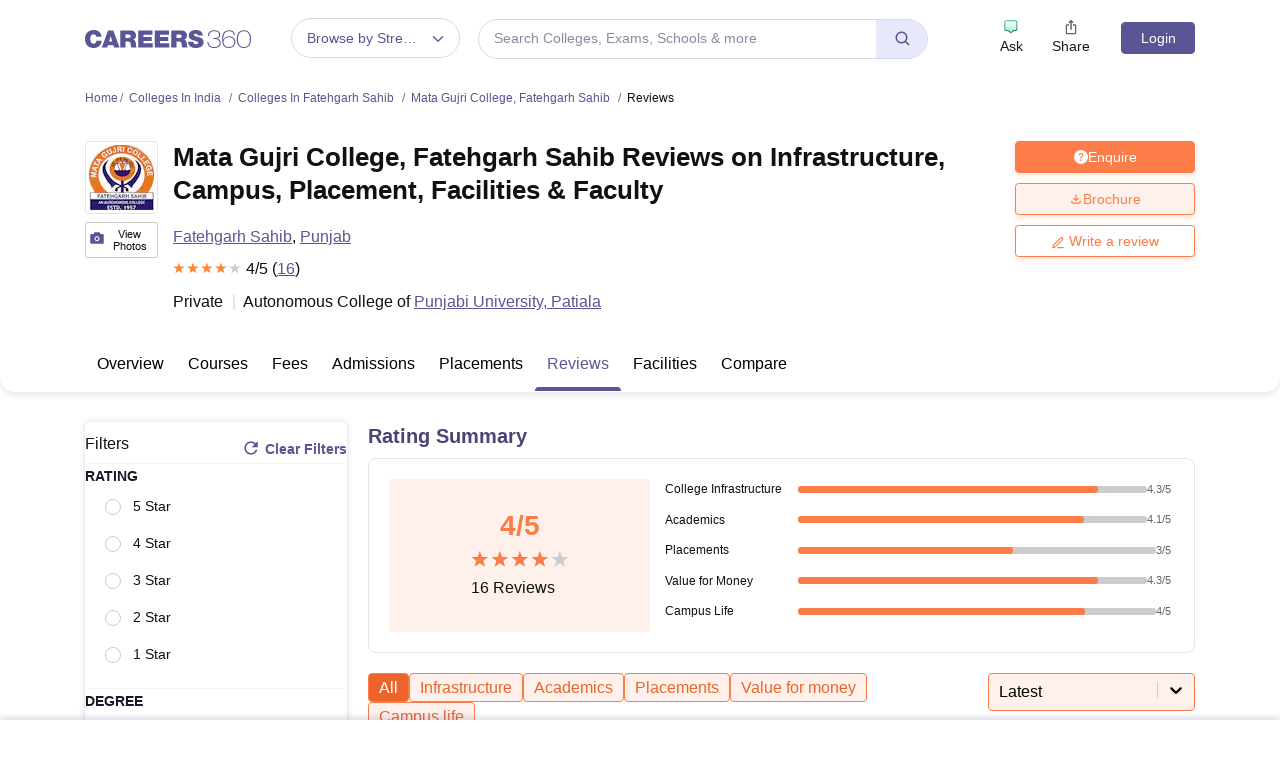

--- FILE ---
content_type: text/html; charset=utf-8
request_url: https://www.careers360.com/colleges/mata-gujri-college-fatehgarh-sahib/reviews
body_size: 130158
content:

    <!DOCTYPE html>
    <html lang="en">
        <head>
            <meta charset="utf-8"/>
            <meta http-equiv="X-UA-Compatible" content="IE=edge" />
            <meta name="viewport" content="width=device-width, initial-scale=1.0, maximum-scale=5.0" />
            <meta name="google-site-verification" content="LGYIP8lGL_sS1s8J67ez2TByaFYHe22sDZW7IiqhXB4" />
            <meta name="msvalidate.01" content="658BD2BEC58D06790B07B5BC052DEAC6" />
             <title>Mata Gujri College, Fatehgarh Sahib Reviews on Placements, Courses, Faculty &amp; Facilities</title><meta name="name" content="Mata Gujri College, Fatehgarh Sahib Reviews on Placements, Courses, Faculty &amp; Facilities"/><meta name="description" content="View genuine student&#x27;s reviews for Mata Gujri College, Fatehgarh Sahib. Know what students and alumni say about Mata Gujri College, Fatehgarh Sahib placement, faculty, courses, fee structure, hostel admission etc."/><link rel="alternate" href="https://www.careers360.com/colleges/mata-gujri-college-fatehgarh-sahib/reviews" hrefLang="en"/><link rel="canonical" href="https://www.careers360.com/colleges/mata-gujri-college-fatehgarh-sahib/reviews"/><meta property="og:type" content="website"/><meta property="og:url" content="colleges/mata-gujri-college-fatehgarh-sahib/reviews"/><meta property="og:title" content="Mata Gujri College, Fatehgarh Sahib Reviews on Placements, Courses, Faculty &amp; Facilities"/><meta property="og:description" content="View genuine student&#x27;s reviews for Mata Gujri College, Fatehgarh Sahib. Know what students and alumni say about Mata Gujri College, Fatehgarh Sahib placement, faculty, courses, fee structure, hostel admission etc."/><meta property="og:site_name" content="@careers360"/><meta property="og:image" content="https://cache.careers360.mobi/media/colleges/social-media/logo/Logo_of_Mata_Gujri_College_Fatehgarh_Sahib_Logo.png"/><meta property="og:image:width" content="140"/><meta property="og:image:height" content="140"/><meta name="twitter:card" content="summary_large_image"/><meta name="twitter:site" content="@careers360"/><meta name="twitter:title" content="Mata Gujri College, Fatehgarh Sahib Reviews on Placements, Courses, Faculty &amp; Facilities"/><meta name="twitter:description" content="View genuine student&#x27;s reviews for Mata Gujri College, Fatehgarh Sahib. Know what students and alumni say about Mata Gujri College, Fatehgarh Sahib placement, faculty, courses, fee structure, hostel admission etc."/><meta name="twitter:url" content="colleges/mata-gujri-college-fatehgarh-sahib/reviews"/><meta name="twitter:image" content="https://cache.careers360.mobi/media/colleges/social-media/logo/Logo_of_Mata_Gujri_College_Fatehgarh_Sahib_Logo.png"/><meta name="twitter:image:width" content="140"/><meta name="twitter:image:height" content="140"/><script type="application/ld+json">{"@context":"https://schema.org","@type":"Organization","name":"Careers360.com - An Education Platform to Explore Colleges, Courses, Exams, Schools, Careers Options, and More!","url":"https://www.careers360.com","logo":{"@type":"ImageObject","url":"https://cache.careers360.mobi/media/presets/250X260/images/frontend/desktop/c-logo-250-250.png","width":250,"height":250},"address":{"@type":"PostalAddress","streetAddress":"Plot No. 78, Bhagwan Mahaveer Marg,Sector 44","addressLocality":"Gurugram","addressRegion":"India","postalCode":"122003"},"contactPoint":{"@type":"ContactPoint","telephone":"+91 - 0124 - 6666360","contactType":"Customer Service","areaServed":"IN","availableLanguage":"English, Hindi"},"sameAs":["https://www.facebook.com/Careers360","https://twitter.com/careers360","https://in.linkedin.com/company/careers360","https://www.instagram.com/careers360official/","https://www.youtube.com/user/mycareers360"]}</script><script type="application/ld+json">{"@context":"https://schema.org","@type":"WebSite","name":"Careers360","url":"https://www.careers360.com"}</script><script type="application/ld+json">{"@context":"http://schema.org","@type":"BreadcrumbList","itemListElement":[{"@type":"ListItem","position":1,"item":{"@id":"https://www.careers360.com/","name":"Home"}},{"@type":"ListItem","position":2,"item":{"@id":"https://www.careers360.com/colleges/india-colleges-fctp","name":"Colleges in India"}},{"@type":"ListItem","position":3,"item":{"@id":"https://www.careers360.com/colleges/fatehgarh-sahib-colleges-fctp","name":"Colleges in Fatehgarh Sahib"}},{"@type":"ListItem","position":4,"item":{"@id":"https://www.careers360.com/colleges/mata-gujri-college-fatehgarh-sahib","name":"Mata Gujri College, Fatehgarh Sahib"}}]}</script><script type="application/ld+json">{"@context":"https://schema.org","@type":"CollegeOrUniversity","mainEntityOfPage":{"@type":"WebPage","@id":"https://www.careers360.com/colleges/mata-gujri-college-fatehgarh-sahib/reviews"},"brand":"careers360.com","aggregateRating":{"@type":"AggregateRating","worstRating":0,"bestRating":5,"ratingValue":4,"reviewCount":16},"reviews":[{"@context":"http://schema.org/","@type":"Review","name":"Anonymous","reviewBody":"Infrastructure is good atleast In my department and my class the seats were comfortable and overall in my department we had smart classes . Only problem I had was regarding clean water as the water cooler was not clean and the taps were dirty tooThis I give 5 star because most of the faculties were really great and helpful and friendly too but yeah not that much in limit. My experience was really good professor used to teach in detail and if you don't understand something you can get back to them and they will explain again.I don't have much idea about this atleast we didn't get much opportunity of placement so not that good but again after Bsc getting placement is hard but you can talk to professor here and if you want a job after Bsc they can help","datePublished":"9 Nov'24","author":{"@type":"Person","name":"Anonymous"}},{"@context":"http://schema.org/","@type":"Review","name":"Pranav Gupta","reviewBody":"Awesome college infrastructure ,best learning experience ,best labs for practical works classes are well equipped with modern technology even the auditorium is also well built having seating capacity of more than 500 studentsBest professors in the college having lots n lots of knowledge which they provide on daily basis even if any student fails to understand something he/she can go anytime anywhere to professor to ask doubtsVery good placements many companies come and take students with themselves for their further profession \nThis college mainly provides placements for management students and provides best internship programs","datePublished":"8 Nov'24","author":{"@type":"Person","name":"Pranav Gupta"}},{"@context":"http://schema.org/","@type":"Review","name":"Anonymous","reviewBody":"The college infrastructure and facilities are upto my expectations. The lab having advance instruments. But if we want to learn something new, we have to take the initiative. the college is a good atmosphere for studies students and not for backbenchers.NET based syllabus . Easy to study but the syllabus cover all the topics which is needed for NET exam preparation. The exams will conducted as per schedule without delay. And the results will be published within 2 months.Only one or two candidates will be selected through the placement Inconsistency in Placement Rates: Placement success can vary significantly between courses and batches.\nLimited Placement Opportunities in Certain Courses: Some courses might have fewer placement opportunities compared to others. Focus on Skill Development: The college could further enhance its focus on skill development and industry readiness to improve overall placement outcomes.","datePublished":"7 Nov'24","author":{"@type":"Person","name":"Anonymous"}},{"@context":"http://schema.org/","@type":"Review","name":"Komal","reviewBody":"College infrastructure is great .the college have great facilities and labs are fully equipped. We have clean hostels for girls and boys and the food also hygienic. Their is wifi facility and smartboards are present in all classes, the classes are clean and well maintained and the college library is fully equipped with books and research materials.I studied in agriculture field the curriculum was updated in accordance to ICAR and quality of teaching is great too as all the professors are experienced. We are given hands on experience which helps in practical learning.Placement is also good mostly placements are offered to those in IT and management department. The highest salary package in agriculture department was about 6 Lakh per annum whereas lowest was about 2 lakh per annum.","datePublished":"7 Nov'24","author":{"@type":"Person","name":"Komal"}},{"@context":"http://schema.org/","@type":"Review","name":"Anonymous","reviewBody":"The basic infrastructure is well developed including unlimited wifi access, separateboys and girls hostels, two libraries, bus facilities specifically for girls etc. Talking about the agriculture dept, apart from academic studies, there are experimental farms where students gain practical exposure in the field and conduct trails etc.College is known for its academic excellence for years. The teaching staff is highly qualified and use different teaching methods as suited for their subjects and students' needs. The syllabus is revised timely and even in agriculture, the syllabus is is accordance with ICAR guidelinesAs compared to other facilities, the placements are a bit tough to get. Even though the placement cell conducts several placement fairs for students of diff departments but still the proportion of selectes candidates is limited and competitive.","datePublished":"6 Nov'24","author":{"@type":"Person","name":"Anonymous"}},{"@context":"http://schema.org/","@type":"Review","name":"Anonymous","reviewBody":"Outstanding infrastructure with modern facilities, well maintained campus, and advanced technology, creating a highly conducive learning environment.\nAdditionally library has an extensive collection of books and is well organised designed to create quiet and comfortable environment.The academic environment at this college is equally impressive. It offers a diverse range of courses each designed to meet current industry standards. Regular workshops, seminars and guest lectures provide additional insights, connecting theory to practical applications.The college offers an outstanding placement opportunities. Recently trident recruited students, offering packages up to 6 lakh per annum, which speaks to the high qualities opportunities available. The dedicated placement cell contributes significantly by organising resume workshops , career counselling sessions , equipping students thoroughly for recruitment.","datePublished":"4 Nov'24","author":{"@type":"Person","name":"Anonymous"}},{"@context":"http://schema.org/","@type":"Review","name":"Anonymous","reviewBody":"This college infrastructure is awesome, all facilities are well maintained, all department classrooms are well developed and having properly maintained facilities are projector, smart screen etc. also libraries are in best condition also having proper arrangement and qualities of books and articles. college hostels are in good condition all room are better in size and comfortable.i completed my BA in mass communication, they provide best qualities teaching also all faculties are knowledgeable and active. they are active in delivered the best lecture to the students. the curriculum of the department is updated and well managed.in this college placement qualities are good. they conduct job fair in which companies are participated to hire the students, also companies are offer the average salary. recently Trident group visited the college and select two students which belong to agriculture department, and they offered highest package salary in our college.","datePublished":"4 Nov'24","author":{"@type":"Person","name":"Anonymous"}},{"@context":"http://schema.org/","@type":"Review","name":"Anand Durgam","reviewBody":"The college infrastructure is absolutely fine, although the campus is not so large but it's maintained a good infrastructure for more than 10 departments in it. \nThe faculty for each field is not so bad, besides staff keeps changing. If I specifically talk about agriculture the experiment farm is far away and that's a thing for concern. Somehow maintained laboratories, and has proper WLAN.Academically the staff for specific subjects are not really bad, rather good, but some of the faculty is expert in his field. The study curriculum is structured but not followed by all. The study makes us field work ready but need to struggle in job market. Well it depends.Placement is not worth studying here although the companies approach but the package is not reliable. Well it has improved in case of placements since last one year and I guess it is not bad to say that accepting the job depends on the person.","datePublished":"4 Nov'24","author":{"@type":"Person","name":"Anand Durgam"}},{"@context":"http://schema.org/","@type":"Review","name":"Anonymous","reviewBody":"Related to college infrastructure my college infrastructure is nice also, our facilities of classrooms and library are too good, in libraries too many articles and books available. our hostel facilities are best and Wi-Fi available and rooms are well maintained.i completed my bachelor's degree in agriculture. and teaching qualities of agriculture is good, all teachers are knowledgeable and well maintained. they provide good practical knowledge. our curriculum is updated and according to ICAR.my college placement qualities are average, too many companies are visited the college and hired the students. also, our college organized job fairs. agriculture department highest salary package goes to 5 lakhs, also our college too supportive.","datePublished":"4 Nov'24","author":{"@type":"Person","name":"Anonymous"}},{"@context":"http://schema.org/","@type":"Review","name":"Anonymous","reviewBody":"Our college infrastructure is good, and all facilities are best. also, our college having all necessary equipment are available. our classroom is hi-tech and available all facilities like in all classrooms having projector, smart screen, well maintained rooms. in our libraries having to many articles and books of different different author. also, our hostel facilities are too good.i completed my graduation in agriculture and teaching quality is average also teachers are P.hd holders and having to many year experiences in teaching, they provide best practical knowledge. also, our curriculum is updated and according to ICAR.our college placement quality is average to many companies are participated in job fair. they hired the candidates based on interview process. in agriculture department highest salary package goes to 5 to 6 lakhs. also, our college supportive to students.","datePublished":"4 Nov'24","author":{"@type":"Person","name":"Anonymous"}}],"name":"Mata Gujri College, Fatehgarh Sahib","address":"Mata Gujri College, Fatehgarh Sahib, Pincode-140406, Punjab, India"}</script><script type="text/javascript">
              var clevertap = {event:[], profile:[], account:[], onUserLogin:[], notifications:[], privacy:[]};
              clevertap.account.push({"id": "47W-5KW-RZ7Z"});
              clevertap.privacy.push({optOut: false});
              clevertap.privacy.push({useIP: false});
              (function () {
              var wzrk = document.createElement('script');
              wzrk.type = 'text/javascript';
              wzrk.async = true;
              wzrk.src = 'https://cdn.jsdelivr.net/npm/clevertap-web-sdk/clevertap.min.js';
              var s = document.getElementsByTagName('script')[0];
              s.parentNode.insertBefore(wzrk, s);
              })();

              clevertap.notifications.push({
                "serviceWorkerPath": '/service-worker.js',
                "titleText":'Stay Ahead — Get Smart Updates from Careers360!',
                "bodyText":'Enable notifications to receive timely alerts about exams, colleges, results, deadlines, and expert tips — only what truly matters to you.',
                "okButtonText":'Sign me up!',
                "rejectButtonText":'No thanks',
                "skipDialog":true,
                "okButtonColor":'#f28046'});
            
            navigator.permissions.query({name: 'notifications'}).then(function(permission) {  
              // Initial status is available at permission.state
    
              permission.onchange = function() {  
                // Whenever there's a change, updated status is available at this.state
                if (this.state === "granted"){
                    clevertap.event.push('Notification Permission Granted')
                }else{
                    clevertap.event.push('Notification Permission Denied')
                }
              };
            });

          </script>
            <link rel="icon" href="https://cache.careers360.mobi/images/frontend/desktop/favicon.ico" type="image/x-icon" />
            <link rel="dns-prefetch" href="//cache.careers360.mobi"/>
            <link rel="dns-prefetch" href="//cnextassets.careers360.com"/>  
            <link rel="preconnect" href="//cache.careers360.mobi" crossorigin="anonymous"/>
            <link rel="preconnect" href="//cnextassets.careers360.com" crossorigin="anonymous"/>
            
            
                <style>
                  
/*! CSS Used from: https://cdn.jsdelivr.net/npm/bootstrap@5.1.3/dist/css/bootstrap.min.css */
:root{--bs-blue:#0d6efd;--bs-indigo:#6610f2;--bs-purple:#6f42c1;--bs-pink:#d63384;--bs-red:#dc3545;--bs-orange:#fd7e14;--bs-yellow:#ffc107;--bs-green:#198754;--bs-teal:#20c997;--bs-cyan:#0dcaf0;--bs-white:#fff;--bs-gray:#6c757d;--bs-gray-dark:#343a40;--bs-gray-100:#f8f9fa;--bs-gray-200:#e9ecef;--bs-gray-300:#dee2e6;--bs-gray-400:#ced4da;--bs-gray-500:#adb5bd;--bs-gray-600:#6c757d;--bs-gray-700:#495057;--bs-gray-800:#343a40;--bs-gray-900:#212529;--bs-primary:#0d6efd;--bs-secondary:#6c757d;--bs-success:#198754;--bs-info:#0dcaf0;--bs-warning:#ffc107;--bs-danger:#dc3545;--bs-light:#f8f9fa;--bs-dark:#212529;--bs-primary-rgb:13,110,253;--bs-secondary-rgb:108,117,125;--bs-success-rgb:25,135,84;--bs-info-rgb:13,202,240;--bs-warning-rgb:255,193,7;--bs-danger-rgb:220,53,69;--bs-light-rgb:248,249,250;--bs-dark-rgb:33,37,41;--bs-white-rgb:255,255,255;--bs-black-rgb:0,0,0;--bs-body-color-rgb:33,37,41;--bs-body-bg-rgb:255,255,255;--bs-font-sans-serif:system-ui,-apple-system,"Segoe UI",Roboto,"Helvetica Neue",Arial,"Noto Sans","Liberation Sans",sans-serif,"Apple Color Emoji","Segoe UI Emoji","Segoe UI Symbol","Noto Color Emoji";--bs-font-monospace:SFMono-Regular,Menlo,Monaco,Consolas,"Liberation Mono","Courier New",monospace;--bs-gradient:linear-gradient(180deg, rgba(255, 255, 255, 0.15), rgba(255, 255, 255, 0));--bs-body-font-family:var(--bs-font-sans-serif);--bs-body-font-size:1rem;--bs-body-font-weight:400;--bs-body-line-height:1.5;--bs-body-color:#212529;--bs-body-bg:#fff;}
*,::after,::before{box-sizing:border-box;}
@media (prefers-reduced-motion:no-preference){
:root{scroll-behavior:smooth;}
}
    box-sizing: border-box;
}
html,
body {
    padding: 0;
    margin: 0;
    font-family: Arial, serif !important;
    color: #111 !important;
    font-size: 14px !important;
    /* fix css until non-critical css load */
    overflow-x: hidden;
    max-width:100vw;
    touch-action: manipulation; /* Removes delay on taps */
}
.studyabroad_about_content {
    text-overflow: ellipsis;
    display: -webkit-box;
    -webkit-line-clamp: 6;
    -webkit-box-orient: vertical;
    overflow: hidden;
}
.slick-slider {
    -webkit-touch-callout: none;
    -webkit-tap-highlight-color: transparent;
    box-sizing: border-box;
    -ms-touch-action: pan-y;
    touch-action: pan-y;
    -webkit-user-select: none;
    -moz-user-select: none;
    -ms-user-select: none;
    user-select: none;
    -khtml-user-select: none;
  }

  .slick-list,
  .slick-slider {
    display: block;
    position: relative;
  }

  .slick-list {
    margin: 0;
    overflow: hidden;
    padding: 0;
  }
  .slick-slider .slick-list,
  .slick-slider .slick-track {
    -webkit-transform: translateZ(0);
    -moz-transform: translateZ(0);
    -ms-transform: translateZ(0);
    -o-transform: translateZ(0);
    transform: translateZ(0);
  }

  .slick-track {
    display: block;
    left: 0;
    margin-right: auto;
    position: relative;
    top: 0;
  }

  .slick-slider .slick-next:before {
    content: "";
    width: 6px;
    height: 6px;
    display: inline-block;
    border-bottom: 2px solid #fff;
    border-right: 2px solid #fff;
    opacity: 1;
    transform: rotate(-45deg);
  }
  .slick-slider .slick-prev:before {
    content: "";
    width: 6px;
    height: 6px;
    display: inline-block;
    border-bottom: 2px solid #fff;
    border-right: 2px solid #fff;
    opacity: 1;
    transform: rotate(135deg);
  }

  .slick-track:after,
  .slick-track:before {
    content: "";
    display: table;
  }

  .slick-track:after {
    clear: both;
  }
  .slick-slide {
    display: none;
    float: left;
    height: 100%;
    min-height: 1px;
  }
  .slick-initialized .slick-slide {
    display: block;
  }
  .slick-next,
  .slick-prev {
    border: none;
    cursor: pointer;
    display: block;
    font-size: 0;
    height: 20px;
    line-height: 0;
    padding: 0;
    position: absolute;
    top: 50%;
    -webkit-transform: translateY(-50%);
    -ms-transform: translateY(-50%);
    transform: translateY(-50%);
    width: 20px;
  }

  .slick-next,
  .slick-next:focus,
  .slick-next:hover,
  .slick-prev,
  .slick-prev:focus,
  .slick-prev:hover {
    background: #0000;
    color: #0000;
    outline: 0;
  }
  .slick-next.slick-disabled:before,
  .slick-prev.slick-disabled:before {
    opacity: 0.25;
  }

  .slick-next:before,
  .slick-prev:before {
    -webkit-font-smoothing: antialiased;
    -moz-osx-font-smoothing: grayscale;
    color: #fff;
    font-family: Arial, serif !important;
    font-size: 20px;
    line-height: 1;
    opacity: 0.75;
  }

  .slick-prev {
    left: -25px;
  }
  .slick-prev:before {
    content: "←";
  }
  .slick-next {
    right: -25px;
  }
  .slick-next:before {
    content: "→";
  }
  .slick-dots {
    bottom: -25px;
    display: block;
    list-style: none;
    margin: 0;
    padding: 0;
    position: absolute;
    text-align: center;
    width: 100%;
  }

  .slick-dots li {
    display: inline-block;
    margin: 0 5px;
    padding: 0;
    position: relative;
  }

  .slick-dots li,
  .slick-dots li button {
    cursor: pointer;
    height: 20px;
    width: 20px;
  }

  .slick-dots li button {
    background: #0000;
    border: 0;
    color: #0000;
    display: block;
    font-size: 0;
    line-height: 0;
    outline: 0;
    padding: 5px;
  }
  .slick-dots li button:before {
    -webkit-font-smoothing: antialiased;
    -moz-osx-font-smoothing: grayscale;
    color: #000;
    content: "•";
    font-size: 6px;
    height: 20px;
    left: 0;
    line-height: 20px;
    opacity: 0.25;
    position: absolute;
    text-align: center;
    top: 0;
    width: 20px;
  }

  .slick-dots li.slick-active button:before {
    color: #000;
    opacity: 0.75;
  }

  :root {
    --bs-blue: #0d6efd;
    --bs-indigo: #6610f2;
    --bs-purple: #6f42c1;
    --bs-pink: #d63384;
    --bs-red: #dc3545;
    --bs-orange: #fd7e14;
    --bs-yellow: #ffc107;
    --bs-green: #198754;
    --bs-teal: #20c997;
    --bs-cyan: #0dcaf0;
    --bs-white: #fff;
    --bs-gray: #6c757d;
    --bs-gray-dark: #343a40;
    --bs-gray-100: #f8f9fa;
    --bs-gray-200: #e9ecef;
    --bs-gray-300: #dee2e6;
    --bs-gray-400: #ced4da;
    --bs-gray-500: #adb5bd;
    --bs-gray-600: #6c757d;
    --bs-gray-700: #495057;
    --bs-gray-800: #343a40;
    --bs-gray-900: #212529;
    --bs-primary: #0d6efd;
    --bs-secondary: #6c757d;
    --bs-success: #198754;
    --bs-info: #0dcaf0;
    --bs-warning: #ffc107;
    --bs-danger: #dc3545;
    --bs-light: #f8f9fa;
    --bs-dark: #212529;
    --bs-primary-rgb: 13, 110, 253;
    --bs-secondary-rgb: 108, 117, 125;
    --bs-success-rgb: 25, 135, 84;
    --bs-info-rgb: 13, 202, 240;
    --bs-warning-rgb: 255, 193, 7;
    --bs-danger-rgb: 220, 53, 69;
    --bs-light-rgb: 248, 249, 250;
    --bs-dark-rgb: 33, 37, 41;
    --bs-white-rgb: 255, 255, 255;
    --bs-black-rgb: 0, 0, 0;
    --bs-body-color-rgb: 33, 37, 41;
    --bs-body-bg-rgb: 255, 255, 255;
    --bs-font-sans-serif: system-ui, -apple-system, "Segoe UI", Roboto,
      "Helvetica Neue", Arial, "Noto Sans", "Liberation Sans", sans-serif,
      "Apple Color Emoji", "Segoe UI Emoji", "Segoe UI Symbol", "Noto Color Emoji";
    --bs-font-monospace: SFMono-Regular, Menlo, Monaco, Consolas,
      "Liberation Mono", "Courier New", monospace;
    --bs-gradient: linear-gradient(180deg, #ffffff26, #fff0);
    --bs-body-font-family: Arial var(--bs-font-sans-serif);
    --bs-body-font-size: 1rem;
    --bs-body-font-weight: 400;
    --bs-body-line-height: 1.5;
    --bs-body-color: #212529;
    --bs-body-bg: #fff;
  }
  *,
  :after,
  :before {
    box-sizing: border-box;
  }

  @media (prefers-reduced-motion: no-preference) {
    :root {
      scroll-behavior: smooth;
    }
  }

  body {
    -webkit-text-size-adjust: 100%;
    -webkit-tap-highlight-color: transparent;
    background-color: var(--bs-body-bg);
    color: var(--bs-body-color);
    font-family: Arial, serif !important;
    font-size: var(--bs-body-font-size);
    font-weight: var(--bs-body-font-weight);
    line-height: 1.56;
    margin: 0;
    text-align: var(--bs-body-text-align);
  }
.h1,
  h1 {
    font-size: calc(1.375rem + 1.5vw);
  }

  .h2,
  h2 {
    font-size: calc(1.325rem + 0.9vw);
  }

  .h3,
  h3 {
    font-size: calc(1.3rem + 0.6vw);
  }

  .h4,
  h4 {
    font-size: calc(1.275rem + 0.3vw);
  }

  .h5,
  h5 {
    font-size: 1.25rem;
  }

  .h6,
  h6 {
    font-size: 1rem;
  }

  p {
    margin-bottom: 1rem;
    margin-top: 0;
  }

  ol,
  ul {
    padding-left: 2rem;
  }

  dl,
  ol,
  ul {
    margin-bottom: 1rem;
    margin-top: 0;
  }

  b,
  strong {
    font-weight: bolder;
  }

  a {
    color: #0d6efd;
    text-decoration: none;
  }

  img,
  svg {
    vertical-align: middle;
  }

  table {
    border-collapse: collapse;
    caption-side: bottom;
  }

  th {
    text-align: inherit;
    text-align: -webkit-match-parent;
  }

  tbody,
  td,
  tfoot,
  th,
  thead,
  tr {
    border: 0 solid;
    border-color: inherit;
  }

  button {
    border-radius: 0;
  }

  button,
  input,
  optgroup,
  select,
  textarea {
    font-family: Arial, serif !important;
    font-size: inherit;
    line-height: inherit;
    margin: 0;
  }

  button,
  select {
    text-transform: none;
  }

  [role="button"] {
    cursor: pointer;
  }

  [type="button"],
  [type="reset"],
  [type="submit"],
  button {
    -webkit-appearance: button;
  }

  [type="button"]:not(:disabled),
  [type="reset"]:not(:disabled),
  [type="submit"]:not(:disabled),
  button:not(:disabled) {
    cursor: pointer;
  }

  .container,
  .container-fluid,
  .container-lg,
  .container-md,
  .container-sm,
  .container-xl,
  .container-xxl {
    margin-left: auto;
    margin-right: auto;
    padding-left: var(--bs-gutter-x, 0.75rem);
    padding-right: var(--bs-gutter-x, 0.75rem);
    width: 100%;
  }

  @media (min-width: 576px) {
    .container,
    .container-sm {
      max-width: 540px;
    }
  }

  @media (min-width: 768px) {
    .container,
    .container-md,
    .container-sm {
      max-width: 720px;
    }
  }

  @media (min-width: 992px) {
    .container,
    .container-lg,
    .container-md,
    .container-sm {
      max-width: 960px;
    }
  }
  @media (min-width: 1200px) {
    .container,.container-lg,.container-md,.container-sm,.container-xl {
        max-width:1140px
    }
}

@media (min-width: 1400px) {
    .container,.container-lg,.container-md,.container-sm,.container-xl,.container-xxl {
        max-width:1320px
    }
}
  .row {
    --bs-gutter-x: 1.5rem;
    --bs-gutter-y: 0;
    display: flex;
    flex-wrap: wrap;
    margin-left: calc(var(--bs-gutter-x) * -0.5);
    margin-right: calc(var(--bs-gutter-x) * -0.5);
    margin-top: calc(var(--bs-gutter-y) * -1);
  }

  .row > * {
    flex-shrink: 0;
    margin-top: var(--bs-gutter-y);
    max-width: 100%;
    padding-left: calc(var(--bs-gutter-x) * 0.5);
    padding-right: calc(var(--bs-gutter-x) * 0.5);
    width: 100%;
  }

  .col {
    flex: 1 0 0%;
  }

  .col-8 {
    flex: 0 0 auto;
    width: 66.66666667%;
  }

  .col-12 {
    flex: 0 0 auto;
    width: 100%;
  }
  @media (min-width: 576px) {
    .col-sm-2 {
      flex: 0 0 auto;
      width: 16.66666667%;
    }
    .col-sm-4 {
      flex: 0 0 auto;
      width: 33.33333333%;
    }
    .col-sm-6 {
      flex: 0 0 auto;
      width: 50%;
    }
    .col-sm-8 {
      flex: 0 0 auto;
      width: 66.66666667%;
    }
    .col-sm-10 {
      flex: 0 0 auto;
      width: 83.33333333%;
    }
    .col-sm-12 {
      flex: 0 0 auto;
      width: 100%;
    }
  }
  @media (min-width: 768px) {
    .col-md-3 {
      flex: 0 0 auto;
      width: 25%;
    }
    .col-md-6 {
      flex: 0 0 auto;
      width: 50%;
    }
    .col-md-9 {
      flex: 0 0 auto;
      width: 75%;
    }
  }
  @media (min-width: 992px) {
    .col-lg-3 {
      flex: 0 0 auto;
      width: 25%;
    }
    .col-lg-9 {
      flex: 0 0 auto;
      width: 75%;
    }
  }
  .btn {
    background-color: initial;
    border: 1px solid #0000;
    border-radius: 0.25rem;
    color: #212529;
    cursor: pointer;
    display: inline-block;
    font-size: 1rem;
    font-weight: 400;
    line-height: 1.5;
    padding: 0.375rem 0.75rem;
    text-align: center;
    text-decoration: none;
    transition: color 0.15s ease-in-out, background-color 0.15s ease-in-out,
      border-color 0.15s ease-in-out, box-shadow 0.15s ease-in-out;
    -webkit-user-select: none;
    -moz-user-select: none;
    user-select: none;
    vertical-align: middle;
  }

  .btn-primary {
    background-color: #fc7d47;
    border-color: #fc7d47;
    color: #fff;
  }

  .fade {
    transition: opacity 0.15s linear;
  }

  .fade:not(.show) {
    opacity: 0;
  }

  .collapse:not(.show) {
    display: none;
  }

  .nav {
    display: flex;
    flex-wrap: wrap;
    list-style: none;
    margin-bottom: 0;
    padding-left: 0;
  }

  .nav-link {
    color: #0d6efd;
    display: block;
    padding: 0.5rem 1rem;
    text-decoration: none;
    transition: color 0.15s ease-in-out, background-color 0.15s ease-in-out,
      border-color 0.15s ease-in-out;
  }

  .nav-tabs {
    border-bottom: 1px solid #dee2e6;
  }

  .nav-tabs .nav-link {
    background: 0 0;
    border: 1px solid #0000;
    border-top-left-radius: 0.25rem;
    border-top-right-radius: 0.25rem;
    margin-bottom: -1px;
  }

  .nav-tabs .nav-item.show .nav-link,
  .nav-tabs .nav-link.active {
    background-color: #fff;
    border-color: #dee2e6 #dee2e6 #fff;
    color: #495057;
  }

  .tab-content > .tab-pane {
    display: none;
  }

  .tab-content > .active {
    display: block;
  }

  .accordion-button {
    align-items: center;
    background-color: #fff;
    border: 0;
    border-radius: 0;
    color: #212529;
    display: flex;
    font-size: 1rem;
    overflow-anchor: none;
    padding: 1rem 1.25rem;
    position: relative;
    text-align: left;
    transition: color 0.15s ease-in-out, background-color 0.15s ease-in-out,
      border-color 0.15s ease-in-out, box-shadow 0.15s ease-in-out,
      border-radius 0.15s ease;
    width: 100%;
  }

  .accordion-button:after {
    background-image: url("data:image/svg+xml;charset=utf-8,%3Csvg xmlns='http://www.w3.org/2000/svg' viewBox='0 0 16 16' fill='%23212529'%3E%3Cpath fill-rule='evenodd' d='M1.646 4.646a.5.5 0 0 1 .708 0L8 10.293l5.646-5.647a.5.5 0 0 1 .708.708l-6 6a.5.5 0 0 1-.708 0l-6-6a.5.5 0 0 1 0-.708z'/%3E%3C/svg%3E");
    background-repeat: no-repeat;
    background-size: 1.25rem;
    content: "";
    flex-shrink: 0;
    height: 1.25rem;
    margin-left: auto;
    transition: transform 0.2s ease-in-out;
    width: 1.25rem;
  }

  .accordion-header {
    margin-bottom: 0;
  }

  .accordion-item {
    background-color: #fff;
    border: 1px solid rgba(0, 0, 0, 0.125);
  }

  .accordion-item:first-of-type {
    border-top-left-radius: 0.25rem;
    border-top-right-radius: 0.25rem;
  }

  .accordion-item:first-of-type .accordion-button {
    border-top-left-radius: calc(0.25rem - 1px);
    border-top-right-radius: calc(0.25rem - 1px);
  }

  .accordion-item:not(:first-of-type) {
    border-top: 0;
  }

  .accordion-item:last-of-type {
    border-bottom-left-radius: 0.25rem;
    border-bottom-right-radius: 0.25rem;
  }

  .accordion-item:last-of-type .accordion-button.collapsed {
    border-bottom-left-radius: calc(0.25rem - 1px);
    border-bottom-right-radius: calc(0.25rem - 1px);
  }

  .accordion-item:last-of-type .accordion-collapse {
    border-bottom-left-radius: 0.25rem;
    border-bottom-right-radius: 0.25rem;
  }

  .accordion-flush .accordion-collapse {
    border-width: 0;
  }

  .accordion-flush .accordion-item {
    border-left: 0;
    border-radius: 0;
    border-right: 0;
  }

  .accordion-flush .accordion-item:first-child {
    border-top: 0;
  }

  .accordion-flush .accordion-item:last-child {
    border-bottom: 0;
  }

  .accordion-flush .accordion-item .accordion-button {
    border-radius: 0;
  }

  .breadcrumb-item + .breadcrumb-item:before {
    color: #6c757d;
    content: var(--bs-breadcrumb-divider, "/");
    float: left;
    padding-right: 0.5rem;
  }

  .d-block {
    display: block !important;
  }

  .d-flex {
    display: flex !important;
  }

  .border {
    border: 1px solid #dee2e6 !important;
  }

  .px-1 {
    padding-left: 0.25rem !important;
    padding-right: 0.25rem !important;
  }

  .text-end {
    text-align: right !important;
  }

  .desktop_display {
    display: block;
  }

  .mobile_display {
    display:none;
  }

  @media screen and (max-width: 991px) and (min-width: 360px) {
    .top_header_ad.mobile_display {
      height: 100px;
      margin: 10px auto 0;
      width: 320px;
    }

    .mobile_display {
      display: block;
      position: relative;
    }
    .avatar_image {
    width: 17px;
    text-transform: uppercase;
    font-size: 14px;
    overflow: hidden;
    position: relative;
    z-index: 9;
    color: #fff;
    top: 6px;
    left: 9px;
  }

   .login_block {
    position: relative;
  }

  .login_block:before {
    content: "";
    background: #3a4d95;
    width: 24px;
    height: 24px;
    position: absolute;
    z-index: 8;
    display: block;
    border-radius: 50%;
    right: -8px;
    top: 3px;
    display: block;
  }
  }

  .articl_top_box {
    border-bottom-left-radius: 20px;
    border-bottom-right-radius: 20px;
    box-shadow: 0 5px 5px 0 #0000001a;
    margin-bottom: 30px;
  }

  .lock_open_icon {
    display: inline-block;
    font-size: 16px;
    vertical-align: text-top;
  }

  .download_brochure_btn {
    background-color: #fef1eb !important;
    border: 1px solid #ec642b !important;
    box-shadow: 0 3px 6px 0 #fc7d4733;
    color: #ec642b !important;
    padding: 5px 10px !important;
    width: 100%;
  }

  .article_summary_heading_card h1 {
    color: #181a27;
    font-family: Arial, serif !important;
    font-size: 27px;
    font-weight: 700;
    margin: 0;
    padding: 0 0 15px;
  }
  .article_summary_info {
    font-family: Arial, serif !important;
    font-size: 14px;
    font-weight: 400;
    padding-bottom: 20px;
  }

  .article_summary_info a {
    color: #5a5695;
  }

  .top_right_cta button {
    display: block;
    font-size: 14px;
  }

  .top_right_cta > div {
    display: block;
    margin: 0 0 12px;
  }
  .top_right_cta.isNotAdbuddy .right_cta_btn > div:first-child :is(button, a) {
    background-color: #fc7d47 !important;
    border: 1px solid #fc7d47 !important;
    color: #fff !important;
  }
  .top_right_cta.isNotAdbuddy .right_cta_btn > div:nth-child(2) button {
    background-color: #fef1eb !important;
    border: 1px solid #ec642b !important;
    color: #ec642b !important;
  }
  .top_right_cta .right_cta_btn > div:last-child {
    margin-top: 12px;
  }
  .download_pdf_btn {
    background-color: #fff !important;
    border: 1px solid #dd4504 !important;
    box-shadow: 0 3px 6px 0 #fc7d4733;
    color: #ec642b !important;
    margin: 0 0 12px;
    padding: 5px !important;
    width: 100%;
  }
  @media screen and (max-width: 991px) {
    .articl_top_box {
      box-shadow: none;
    }

    .article_summary_heading_card {
      margin-bottom: 0;
      padding: 10px 0 0;
    }

    .article_summary_heading_card h1 {
      font-size: 20px;
    }

    .top_right_cta .right_cta_btn > div:nth-child(2) :is(button, a) {
      margin-top: 0 !important;
      width: 100%;
    }

    .top_right_cta button {
      font-size: 13px;
    }

    .top_right_cta > div {
      margin: 0 10px 12px 0;
    }

    .top_right_cta {
      display: flex;
    }

    .top_right_cta .iframe_adm,
    .top_right_cta a,
    .top_right_cta button {
      height: 32px;
      width: 106px;
    }

    .top_right_cta .right_cta_btn {
      float: left;
      width: auto;
    }

    .top_right_cta .right_cta_btn > div {
      display: block;
      float: left;
      margin: 0 10px 0 0;
    }

    .top_right_cta .right_cta_btn > div:last-child {
      float: left;
      margin: 0;
      padding: 0;
    }

    .download_pdf_btn {
      margin: 0 0 12px;
      width: 140px;
    }
  }
  .breadcrumb {
    display: flex;
    flex-wrap: wrap;
    list-style: none;
    margin-bottom: 1rem;
    padding: 0;
  }

  .breadcrumb-item + .breadcrumb-item {
    padding-left: 0.5rem;
  }

  .breadcrumb_icon:before {
    color: #6c757d;
    content: var(--bs-breadcrumb-divider, "/") !important;
    float: left;
    margin-left: -9px;
    padding-right: 0.5rem;
    position: absolute;
  }

  .breadcrumb-item.active {
    color: #6c757d;
  }

  .switch_lng {
    color: #5a5695;
    font-family: Arial, serif !important;
    font-size: 16px;
    margin-bottom: 20px;
  }

  .switch_lng_both {
    border: 1px solid #e5e5e5;
    border-radius: 25px;
    margin-left: 8px;
    padding: 5px;
  }

  .switch_lng_both,
  .switch_lng_both a {
    background-color: #fff;
    display: inline-block;
  }

  .switch_lng_both a {
    border-radius: 20px;
    color: #5a5695;
    padding: 6px 14px;
    text-decoration: none !important;
  }

  .switch_lng img {
    margin-left: 7px;
    margin-top: -2px;
    min-height: 16px;
    min-width: 16px;
  }

  .switch_lng a.active_lang {
    background: #e8e8fb;
  }

  @media screen and (max-width: 991px) {
    .switch_lng {
      text-align: right;
    }
  }


  .login {
    background-color: #5a5695;
    border: 1px solid #5a5695;
    border-radius: 4px;
    color: #fff !important;
    cursor: pointer;
    font-weight: 400;
    margin-top: 4px;
    max-height: 32px;
    min-width: 78px;
    padding: 0 5px;
    text-align: center;
    transition: all 0.2s ease-in-out;
  }

  .dropdown_menu_maga {
    display: none;
    padding: 15px 0 0;
    position: absolute;
    width: 795px;
    z-index: 9;
  }
  .dropdown_menu_maga:after,
  .dropdown_menu_maga:before {
    border-left: 10px solid #0000;
    border-right: 10px solid #0000;
    content: "";
    height: 0;
    left: 72px;
    position: absolute;
    top: 6px;
    width: 0;
  }

  .dropdown_menu_maga:after {
    border-bottom: 10px solid #fff;
  }

  .list_dropdown {
    background: #fff;
    border-radius: 3px;
    box-shadow: 0 0 4px #ccc;
    display: none;
    list-style: none;
    margin-top: 0;
    position: absolute;
    right: 0;
    top: 40px;
    width: 251px;
    z-index: 3;
  }

  .list_dropdown:after {
    border: 10px solid;
    border-color: #0000 #0000 #fff;
    top: -19px;
  }

  .list_dropdown:after,
  .list_dropdown:before {
    content: "";
    margin-left: -5px;
    position: absolute;
    right: 20px;
  }

  .list_dropdown:before {
    border: 10px solid;
    border-color: #0000 #0000 #eee;
    top: -21px;
  }

  .dropdown_menu:hover .dropdown_menu_maga {
    display: block;
  }

  .megaMenuInner > ul > li:first-child {
    padding-top: 10px;
  }

  .megaMenuInner > ul li > a {
    color: #666;
    display: inline-block;
    padding: 7px 20px;
    position: relative;
    text-align: left;
    width: 100%;
  }

  .megaMenuInner > ul li:hover > a {
    background-color: #eee;
    color: #5a5695;
  }

  .megaMenuInner ul > li.mouseHover > a:after {
    border-bottom: 2px solid #e5e5e5;
    border-right: 2px solid #e5e5e5;
  }
  .megaMenuInner ul > li.mouseHover:hover > a:after,
  .megaMenuInner ul > li.mouseHover > a:after {
    content: "";
    height: 8px;
    margin-top: -6px;
    position: absolute;
    right: 12px;
    top: 56%;
    transform: rotate(-45deg);
    width: 8px;
  }

  .megaMenuInner ul > li.mouseHover:hover > a:after {
    border-bottom: 2px solid #3a4d95;
    border-right: 2px solid #3a4d95;
  }

  .megaMenuInner ul > li.mouseHover.menu_active > a {
    background-color: #eee;
    color: #3a4d95;
  }

  .megaMenuInner ul > li.mouseHover.menu_active > a:after {
    border-bottom: 2px solid #3a4d95;
    border-right: 2px solid #3a4d95;
    content: "";
    height: 8px;
    margin-top: -6px;
    position: absolute;
    right: 12px;
    top: 56%;
    transform: rotate(-45deg);
    width: 8px;
  }

  .megaInner {
    background-color: #f2f2f2;
    left: 239px;
    min-height: 600px;
    position: absolute;
    top: 0;
    width: 556px;
  }

  .megaInnBlk {
    padding: 15px 30px;
  }

  .megaMenuInner {
    background-color: #fff;
    border: 1px solid #e5e5e5;
    -webkit-border-radius: 4px;
    -moz-border-radius: 4px;
    border-radius: 4px;
    box-shadow: 0 0 9px 1px #0003;
    height: auto !important;
    overflow: hidden;
  }
  .fixed_search_form {
    background-color: #fff;
    border: 1px solid #d9d8e9;
    border-radius: 20px;
    box-sizing: border-box;
    color: #8c89a2;
    cursor: pointer;
    display: inline-flex;
    font-family: Arial, serif !important;
    font-size: 14px;
    height: 40px;
    line-height: 37px;
    margin-top: 0;
    overflow: hidden;
    padding: 0 45px 0 15px;
    position: relative;
    text-overflow: ellipsis;
    white-space: nowrap;
    width: 450px;
  }

  .new_companion_header_button:hover .list_dropdown {
    display: block;
  }

  .header_searchIcon {
    background-color: #e8e8fb;
    font-size: 18px;
    height: 41px;
    position: absolute;
    right: -1px;
    top: -1px;
    width: 52px;
  }

  .header_searchIcon svg {
    color: #5a5695;
    font-weight: 700;
    left: 18px;
    position: absolute;
    top: 11px;
  }

  .list_dropdown li a:hover {
    background-color: #eee;
  }

  .list_dropdown > li a {
    color: #666;
    color: #333;
    display: block;
    font-size: 14px;
    line-height: 100%;
    line-height: 19px;
    padding: 8px 10px;
  }

  .buynow_button {
    background-color: #fc7d47;
    border-radius: 3px;
    color: #fff;
    float: right;
    font-size: 12px;
    line-height: 17px;
    padding: 1px 5px;
    text-align: center;
    width: auto;
  }

  .nav_data_blk .accordion_menu_title h5 {
    color: #333;
    font-size: 14px;
    padding: 0 10px;
    text-transform: capitalize;
  }
  .head_acordian_contant {
    min-height: auto !important;
  }

  .nav_data_blk .accordion_menu_content {
    background-color: #f2f2f2;
    max-height: 200px;
    overflow: auto;
    padding: 0 20px 10px;
  }

  .nav_data_blk .acordian_contant div {
    padding: 0 !important;
  }

  .selected_domain {
    margin: 0 15px;
    position: relative;
  }

  .selected_domain .domain_change {
    border-bottom: 3px solid #e5e5e5;
    color: #3a4d95;
    display: inline-block;
    font-size: 16px;
    padding: 10px 60px 10px 0;
    width: 100%;
  }

  .selected_domain .back_main_nav {
    color: #333;
    position: absolute;
    right: 0;
    top: 15px;
  }

  .searchMainDiv {
    background-color: #fff;
    display: none;
    height: 100vh;
    left: 0;
    position: fixed;
    top: 0;
    width: 100%;
    z-index: 9;
  }

  .searchShow {
    display: block !important;
  }

  .search_container {
    margin: 30px auto;
    max-width: 720px;
    position: relative;
  }

  .searchInput {
    position: relative;
  }

  .searchInput label.form-label {
    display: block;
    margin: 0;
  }

  .popularSearch {
    background: #fff;
    height: 510px;
    margin: 0 0 140px;
    position: relative;
  }
  .searchPopupCross {
    float: right;
    font-size: 30px;
    padding: 10px 25px;
    position: relative;
    text-align: right;
    z-index: 9;
  }

  .searchPopupCross .popClose {
    font-size: 20px;
    position: absolute;
    right: 10px;
    top: 10px;
  }

  .searchMainDiv .searchInput input[type="text"]:focus-visible {
    box-shadow: none;
  }

  .searchIcon {
    bottom: 9px;
    color: #ee5d6b;
    font-size: 23px;
    font-weight: 300;
    position: absolute;
  }

  .popularSearch h3 {
    color: #ccc;
    font-size: 16px;
    font-weight: 400;
    margin-top: 30px;
  }

  .popularSearch ul {
    height: 100%;
    margin: 0;
    overflow-y: auto;
    padding: 0;
  }
.popularSearch ul li a {
  font-size: 14px;
  color: #666;
}
.popularSearch ul li {
  list-style: none;
  padding: 11px 3px;
  border-bottom: 1px solid #f2f2f2;
}
.popularSearch ul li div {
  display: flex;
  justify-content: space-between;
}
.popularSearch ul li div p {
  margin: 0px;
  color: #ccc;
}
  .popularSearch ul li div.ask_question_div {
    background: #fff;
    bottom: -40px;
    display: inline-block;
    left: 0;
    padding: 10px;
    position: absolute;
    text-align: center;
    width: 100%;
    z-index: 99999999;
  }

  .popularSearch ul li a.ask_question {
    color: #666;
    display: inline-block;
    margin: 0 auto;
  }

  .loader_search {
    position: absolute;
    right: 30px;
    top: 24px;
  }

  .searchPopupCross span.popClose {
    cursor: pointer;
  }

  .searchMainDiv .searchInput input[type="text"]::-webkit-input-placeholder {
    color: #6d6d6d;
    font-size: 18px;
  }

  .dot-pulse {
    animation: dot-pulse 1.5s linear infinite;
    animation-delay: 0.25s;
    background-color: #ee5d6b;
    border-radius: 5px;
    box-shadow: 9999px 0 0 -5px;
    color: #ee5d6b;
    height: 10px;
    left: -9999px;
    position: relative;
    width: 10px;
  }
  .ask_question_div.ask_question_button {
    position: absolute !important;
    text-align: center;
    width: 100%;
  }

  .ask_question_div.ask_question_button a {
    background: #f2f2f2;
    border: 1px solid #e5e5e5;
    border-radius: 4px;
    display: inline-block !important;
    margin: 10px 0;
    padding: 8px 10px !important;
  }
  .footer_section {
    background-color: #111;
    padding: 0;
  }
  .top_footer {
    height: 110px;
    padding: 43px 0;
  }
  .footer_social li,
  .internal_links li {
    display: inline-block;
    line-height: normal;
  }

  .internal_links li a {
    color: #f7f7f7;
    font-size: 14px;
    padding: 0 6px;
    text-decoration: none;
  }

  .footer_social {
    display: flex;
    list-style: none;
    margin: 0;
    padding: 0;
    text-align: right;
    vertical-align: top;
    width: 215px;
  }

  .footer_social li {
    margin-left: 5px;
  }

  .middle_footer {
    border-top: 1px solid #ffffff0a;
    padding: 40px 0;
  }
  .middle_footer .footer_content h5 {
    color: #fff;
    font-size: 14px;
    font-weight: 600;
    margin: 0;
    padding-bottom: 20px;
  }

  .middle_footer .footer_content ul {
    list-style: none;
    padding-left: 0;
  }

  .middle_footer .footer_content ul li {
    padding: 5px 0;
  }

  .middle_footer .footer_content ul li a {
    color: #fff;
    font-size: 12px;
    line-height: 20px;
    text-decoration: none;
  }

  .footer_bottom {
    border-top: 1px solid #ffffff0a;
    margin-bottom: 0;
    padding: 13px 0;
  }
  .bottom_foot {
    font-size: 12px;
    text-align: center;
    vertical-align: middle;
    width: 100%;
  }

  .bottom_foot,
  .footer_bottom .footerbtm_left,
  .footer_bottom .middlebtm {
    color: #e5e5e5;
    display: inline-block;
  }

  .footer_bottom p,
  .footer_bottom ul {
    margin-bottom: 0;
  }

  .footer_bottom .footerbtm_left ul li {
    display: inline-block;
  }

  .footer_bottom .footerbtm_left ul li a {
    color: #e5e5e5;
    display: block;
    font-size: 12px;
    padding: 2px 0;
    text-decoration: none;
  }

  .footer_bottom .footerbtm_left ul li:not(:first-child) {
    margin-left: 20px;
  }

  .middlebtm {
    margin: 0 auto;
    text-align: center;
    width: 50%;
  }
  header.header_main {
    position: sticky;
    top: -77px;
    -webkit-transform: translate(0);
    -ms-transform: translate(0);
    -moz-transform: translate(0);
    -o-transform: translate(0);
    transform: translate(0);
  }

  .header_main.topfix.scroll_page,
  header.header_main {
    margin-top: 0;
    -webkit-transition: all 0.5s ease;
    -ms-transition: all 0.5s ease;
    -moz-transition: all 0.5s ease;
    -o-transition: all 0.5s ease;
    transition: all 0.5s ease;
  }

  .header_main.topfix.scroll_page {
     position: unset;
     height: 77px;
     margin-top: 0;
  }

  .login_block {
    margin: 0px;
    font-size: 16px;
    color: #181a27;
    font-weight: 500;
    cursor: pointer;
    position: relative;
    text-transform: capitalize;
  }

  // .login_block::before {
  //   display: none;
  // }

  /* .user_icon {
    font-size: 18px;
    border-radius: 50%;
    text-align: center;
    height: 20px;
    width: 20px;
    color: #757680;
  } */

  .user_icon {
    font-size: 12px;
    text-align: center;
    color: #fff;
    display: block;
    border-radius: 50%;
    width: 18px;
    height: 18px;
    border: 1px solid #5a5695;
    line-height: 14px;
    margin: 3px auto 1px;
    background: #5a5695;
  }

  span.name_str {
    display: block;
    font-size: 14px;
    float: left;
    margin: 0;
    padding: 0;
    line-height: 18px;
    color: #666;
  }

  .user_icon_arrow {
    font-size: 10px;
    padding-left: 2px;
    font-weight: bold;
  }

  .login_user_links {
    position: absolute;
    top: 46px;
    background: #fff;
    color: #333;
    z-index: 10;
    padding: 10px;
    border: 1px solid #eeee;
    display: none;
    min-width: 200px;
    right: 0;
  }

  .login_user_links:after {
    border-color: transparent transparent #fff;
    border-style: solid;
    border-width: 10px;
    top: -19px;
    content: "";
    right: 20px;
    margin-left: -5px;
    position: absolute;
  }


  @media screen and (max-width: 1199px) and (min-width: 992px) {
    .fixed_search_form {
      width: 360px;
    }

    .right_header_links {
      margin-right: 10px;
    }

    .dropdown_menu {
      padding: 0 8px 0 20px;
    }
  }
  @media screen and (max-width: 991px) and (min-width: 360px) {
    .header {
      height: 54px;
    }
    .footer_section {
      padding: 0;
    }

    .footer_section .accordion-item .accordion-button {
      background-color: #111 !important;
      border-bottom: 1px solid #333 !important;
      color: #fff;
    }
    .footer_section .accordion-button {
      padding: 15px 0 !important;
      position: relative;
    }

    .footer_section .accordion-body,
    .footer_section .accordion-button {
      border-bottom: 1px solid #333 !important;
    }

    .footer_section .accordion-button.collapsed:before {
      -webkit-transform: rotate(0);
      -ms-transform: rotate(0);
      -moz-transform: rotate(0);
      -o-transform: rotate(0);
      transform: rotate(0);
    }
    .footer_bottom,
    .top_footer {
      height: auto;
      padding: 35px 0;
      text-align: center;
    }
    .internal_links {
      margin: 0;
      padding: 0;
    }

    .internal_links li {
      color: #181a27;
      font-size: 14px;
      font-size: 12px;
      font-weight: 500;
      margin: 10px 0;
    }

    .internal_links li a {
      padding: 0 7px;
    }

    .footer_social {
      gap: 30px;
      justify-content: center;
      text-align: center;
      width: 100%;
    }

    .footer_social li {
      font-size: 12px;
      margin-left: 1px;
    }

    .footer_bottom ul {
      padding-left: 0;
    }

    .footer_bottom .footerbtm_left li:not(:first-child) {
      margin-left: 15px !important;
    }

    .middlebtm {
      padding: 20px 0 10px;
      width: 100%;
    }
    .navUl li > div:before {
      margin: 0 5px 0 0;
    }

    header.header_main.topfix.scroll_page {
      height: 53px;
      left: 0;
      position: fixed;
      top: 0;
      width: 100%;
    }

    .footer_ac_heading {
      background-color: initial;
      margin: 0;
    }
    .mobile_header {
      background-color: #fff;
      // border-bottom: 1px solid #eee;
      display: inline-flex;
      min-height: 53px;
      position: unset;
      vertical-align: middle;
      width: 100%;
      z-index: 4;
    }

    .hamburger_panel .navUl > li > div:after {
      border-bottom: 2px solid #ccc;
      border-right: 2px solid #ccc;
      content: "";
      height: 8px;
      margin-top: -6px;
      position: absolute;
      right: 12px;
      top: 56%;
      transform: rotate(-45deg);
      width: 8px;
    }

    .footer_accordion {
      background-color: #111;
      border-top: 1px solid #ffffff0a;
    }
    .header_btn {
      display: inline-block;
    }


    .headerhambuger_icon {
      overflow: hidden;
      position: absolute;
      top: 17px;
      width: 20px;
    }

    .c360_logo {
      margin: 3px 0 0 32px;
      padding-top: 10px;
      text-align: left;
    }

    .left_header_menu {
      float: left;
      width: 130px;
    }

    .right_header_links {
      display: flex;
      float: left;
      margin: 10px 0 0;
      padding: 0;
      width: auto;
    }

    .right_header_menu {
      color: #fff;
      display: inline-block;
      float: right;
      font-family: Arial, serif !important;
      line-height: normal;
      text-align: right;
      width: auto;
      z-index: 1;
    }
    .right_header_links li {
      font-size: 11px;
      margin-top: 0;
      padding: 0 9px;
      text-align: center;
      width: 45px;
    }
    .mobile_hamburger_button {
      background: #0000;
      border: none;
      float: left;
      height: 16px;
      line-height: 16px;
      position: relative;
      top: 0;
      width: 18px;
      z-index: 9;
    }
    .mobile_hamburger_button.is_closed:before {
      color: #fff;
      content: "";
      font-size: 14px;
      line-height: 30px;
      opacity: 0;
      text-align: center;
      -webkit-transform: translateZ(0);
      -ms-transform: translateZ(0);
      -moz-transform: translateZ(0);
      -o-transform: translateZ(0);
      transform: translateZ(0);
      width: 100px;
    }

    .mobile_hamburger_button.is_closed:before,
    .mobile_hamburger_button.is_closed:hover:before {
      display: block;
      -webkit-transition: all 0.35s ease-in-out;
      -ms-transition: all 0.35s ease-in-out;
      -moz-transition: all 0.35s ease-in-out;
      -o-transition: all 0.35s ease-in-out;
      transition: all 0.35s ease-in-out;
    }
    .mobile_hamburger_button.is_closed .hamb_bottom,
    .mobile_hamburger_button.is_closed .hamb_middle,
    .mobile_hamburger_button.is_closed .hamb_top,
    .mobile_hamburger_button.is_open .hamb_bottom,
    .mobile_hamburger_button.is_open .hamb_middle,
    .mobile_hamburger_button.is_open .hamb_top {
      background-color: #333;
      height: 2px;
      left: 0;
      position: absolute;
      width: 100%;
    }

    .mobile_hamburger_button.is_closed .hamb_top {
      margin-top: 3px;
      top: 0;
      -webkit-transition: all 0.35s ease-in-out;
      -ms-transition: all 0.35s ease-in-out;
      -moz-transition: all 0.35s ease-in-out;
      -o-transition: all 0.35s ease-in-out;
      transition: all 0.35s ease-in-out;
    }

    .mobile_hamburger_button.is_closed .hamb_middle {
      margin-top: -0.5px;
      top: 50%;
    }

    .mobile_hamburger_button.is_closed .hamb_bottom {
      margin-bottom: 3px;
      top: 80%;
      -webkit-transition: all 0.35s ease-in-out;
      -ms-transition: all 0.35s ease-in-out;
      -moz-transition: all 0.35s ease-in-out;
      -o-transition: all 0.35s ease-in-out;
      transition: all 0.35s ease-in-out;
      width: 14px;
    }
    .mobile_hamburger_button.is_open .hamb_top {
      -webkit-transform: rotate(45deg);
      -ms-transform: rotate(45deg);
      -moz-transform: rotate(45deg);
      -o-transform: rotate(45deg);
      transform: rotate(45deg);
      -webkit-transition: -webkit-transform 0.2s cubic-bezier(0.73, 1, 0.28, 0.08);
    }
    .hamburger_panel.is_closed {
      height: 100vh;
      left: -375px;
      transform: translateX(-100%);
    }

    .hamburger_panel.is_closed,
    .hamburger_panel.is_open {
      background: #fff;
      margin-top: 45px;
      position: fixed;
      text-align: left;
      top: 0;
      transition: transform 0.3s ease-in-out 0s;
      z-index: 1;
    }
    .navUl {
      height: calc(100% - 50px);
      margin: 0;
      overflow: auto;
      padding-left: 0;
    }

    .navUl li,
    .navUl li > div {
      position: relative;
    }

    .navUl li > div {
      color: #666;
      display: block;
      font-size: 14px;
      height: 45px;
      line-height: 45px;
      padding: 0 15px;
    }

    .navUl li:nth-child(2n) div {
      background-color: #f2f2f2;
    }
    .menu_subnav.is_open {
      height: calc(100vh - 50px);
      overflow: auto;
      transform: translateX(0);
      width: 100%;
      z-index: 10;
    }
    .login_user_links {
      background: #fff;
      border-radius: 9px 9px 0 0;
      bottom: 0;
      left: 0;
      overflow: hidden;
      padding: 0;
      position: fixed;
      top: auto;
      transform: translateY(100%);
      transition: all 0.3s ease;
      width: 100%;
      z-index: 99;
    }

    .bg_dropdown.login_show {
      background: #000;
      height: 100%;
      left: 0;
      opacity: 0.5;
      position: fixed;
      top: 0;
      width: 100%;
      z-index: 10;
    }

    .login_user_links.login_show {
      background: #fff;
      border: none;
      bottom: 332px;
      transform: translateY(100%);
      transition: all 0.3s ease;
      will-change: auto;
      z-index: 11;
    }

    .login_user_links ul {
      margin: 0;
      padding: 0;
    }

    .login_user_links li {
      border-bottom: 1px solid #ccc;
      color: #333;
      font-size: 14px;
      padding: 10px 15px;
    }

    .login_user_links li:last-child {
      border-bottom: none;
    }
    .login_popup_overlay {
      display: none;
    }
    .header_main {
      height: 54px;
      padding: 0;
      top: auto !important;
      transform: none !important;
    }
    .blue_header .login_btn:hover {
      background-color: #5a5695;
      color: #fff !important;
    }

    .mobile_screen_img img {
      height: 281px;
      width: 260px;
    }

    .button_img img {
      height: 40px;
      width: 120px;
    }

    .popularSearch {
      background: #fff;
      height: calc(100vh - 140px);
      margin: 0 0 140px;
      position: relative;
    }

    .right_header_links li {
      list-style-type: none;
    }
  }

  .debugger_overlay {
    background-color: #00000080;
    height: 100vh;
    left: 0;
    position: fixed;
    top: 0;
    width: 100vw;
    z-index: 99;
  }

  .debugger_container {
    bottom: 10px;
    position: fixed;
    right: 10px;
    z-index: 99;
  }

  .debugger_box {
    cursor: pointer;
  }

  .debugger_icon {
    align-items: center;
    background: #333;
    border-radius: 50%;
    color: #fff;
    display: flex;
    font-size: 23px;
    height: 40px;
    justify-content: center;
    width: 40px;
  }

  .debugger_chat_box {
    background-color: #fff;
    border-radius: 8px;
    bottom: 50px;
    box-shadow: 0 2px 10px #0003;
    position: absolute;
    right: 0;
    width: 400px;
    z-index: 99;
  }
  .table_contents {
    padding: 20px;
    border-radius: 2px;
    border: solid 1px #bfccf4;
    background-color: #f1f4fd;
    margin: 15px 0px 30px;
  }

  .table_contents_heading {
    font-family: "Arial" !important;
    font-size: 20px;
    font-weight: bold;
    color: #000;
    border-bottom: dotted 1px #bfccf4;
    padding-bottom: 15px;
    margin-bottom: 15px;
  }

  .table_contents_list ol {
    counter-reset: item;
  }

  .table_contents_list li {
    display: block;
    margin: 12px 4px 12px -15px;
    font-size: 16px;
    color: #111;
  }

  .table_contents_list li:before {
    counter-increment: item;
    content: counter(item) ".";
    margin: 0 5px 0 0;
  }
  .inventory {
    margin: 15px 0;
}
  .img_content {
    display: inline-block;
    margin: 20px 0;
    position: relative;
    height:430px;
    width:100%;
}
.img_caption {
  background-color: #000000b3;
  bottom: 0;
  color: #fff !important;
  margin: 0;
  padding: 10px;
  position: absolute;
  width: 100%;
}
/* right block adbuddy css ***** */
.adbuddy_rightblk_outer {
  padding: 10px !important;
  border: solid 1px #ccc;
  background: #fff;
  border-radius: 7px;
  margin-bottom: 30px;
}

.adbuddy_rightblk_outer h3 {
  font-weight: 600;
  margin: 0;
  color: #333333;
  font-size: 16px;
  text-align: center;
  border-bottom: 1px solid #e5e5e5;
  padding-bottom: 15px;
  margin-bottom: 15px;
}

.adbuddy_rightblk_outer h3 {
  margin-bottom: 10px;
  padding-bottom: 8px;
  line-height: 21px;
}

.adbuddy_rightblk_outer .item {
  display: flex;
  gap: 10px;
  margin-bottom: 20px;
}

.random_right_block .item {
  display: block;
}

.random_right_block .item {
  border-bottom: 1px solid #f2f2f2;
  padding-bottom: 5px;
  margin-bottom: 10px;
}

.random_right_block .item:last-child {
  border-bottom: 0;
}

.random_right_block .item .title_blk {
  justify-content: space-between;
}

.adbuddy_rightblk_outer .img_blk {
  width: 38px;
  flex: 0 0 38px;
  font-size: 10px;
  display: flex;
}

.adbuddy_rightblk_outer .img_blk img {
  width: 38px;
  height: 38px;
  border: 1px solid #e5e5e5;
  border-radius: 50%;
}

.adbuddy_rightblk_outer .content {
  flex: 1 1 calc(100% - 48px);
  width: calc(100% - 48px);
}

.adbuddy_rightblk_outer .title_blk {
  display: flex;
  justify-content: space-between;
  gap: 10px;
  margin-bottom: 7px;
}

.adbuddy_rightblk_outer .title_blk h5 {
  font-size: 14px;
  color: #666;
  margin-bottom: 0;
  max-height: 38px;
  display: -webkit-box;
  -webkit-line-clamp: 2;
  -webkit-box-orient: vertical;
  overflow: hidden;
}

.adbuddy_rightblk_outer .title_blk .adbuddy-apply,
.adbuddy_rightblk_outer .title_blk .adbuddy_apply_external {
  width: 85px;
  flex: 0 0 85px;
  min-width: 85px;
  gap: 5px;
  cursor: pointer;
  margin-bottom: 10px;
}

.random_right_block .title_blk h5 {
  margin-bottom: 0;
}

.random_right_block .title_blk .adbuddy-apply,
.random_right_block .title_blk .adbuddy_apply_external {
  width: auto;
  font-size: 14px;
  flex: 0 0 auto;
  min-width: auto;
  height: auto;
  background: transparent;
  color: #e56c5b !important;
  box-shadow: inherit;
}

.random_right_block .title_blk .adbuddy-apply::before,
.random_right_block .title_blk .adbuddy_apply_external::before {
  background: #e56c5b;
  color: #fff;
}


.adbuddy_rightblk_outer p{color:#999;font-size:14px;font-weight:300;line-height:17px;margin-bottom:0;}

.article_container a {
  color: #5a5695;
}

.adbuddy-apply,
.adbuddy_apply_external,
.adbuddy-apply:focus {
  display: flex !important;
  gap: 5px;
  align-items: center;
  justify-content: center;
  min-width: 100%;
  height: 33px;
  font-size: 14px;
  padding: 2px 8px;
  border-radius: 4px;
  background-color: #fc7d47;
  border-color: #fc7d47;
  text-align: center;
  font-size: 13px;
  color: #fff !important;
  border: none;
  box-shadow: 1px 1px 1px #ccc;
  cursor: pointer;
}

.adbuddy-apply::before, .adbuddy_apply_external::before {
    content: '✓';
    display: flex;
    width: 15px;
    height: 15px;
    color: #fc7d47;
    align-items: center;
    justify-content: center;
    background: #fff;
    border-radius: 50%;
}

@media screen and (max-width: 991px) {
    .adbuddy_rightblk_outer .item {
    margin-bottom: 10px;
    border-bottom: 1px solid #f2f2f2;
    padding-bottom: 10px;
  }

  .adbuddy_rightblk_outer .item:last-child {
    border-bottom: 0;
  }

  .adbuddy_rightblk_outer .img_blk {
    display: none;
  }

  .adbuddy_rightblk_outer .title_blk {
    margin-bottom: 7px;
  }
  .img_content{
    height:196.5px;
    width:100%;
  }
}
  .form-control{
    display: block;
    width: 100%;
    padding: 0.375rem 0.75rem;
    font-size: 1rem;
    font-weight: 400;
    line-height: 1.5;
    color: #212529;
    background-color: #fff;
    background-clip: padding-box;
    border: 1px solid #ced4da;
    -webkit-appearance: none;
    -moz-appearance: none;
    appearance: none;
    border-radius: 0.25rem;
    transition: border-color .15s ease-in-out,box-shadow .15s ease-in-out;
  }
  .form-control:focus {
    background-color: #fff;
    outline: 0;
}
.adbuddy-apply.adb_applied,
.adbuddy-apply.applied,
.adbudy_text_add .apply_button.applied {
  pointer-events: none;
  background: #f2f2f2 !important;
  color: #666 !important;
  border: 0;
}

.adbuddy-apply.adb_applied::before,
.adbuddy-apply.applied::before,
.adbudy_text_add .apply_button.applied::before {
  background-color: #008050 !important;
  color: white !important;
}
.list_dropdown {
  display: none;
  background: #fff;
  box-shadow: 0 0 4px #ccc;
  border-radius: 3px;
  right: 0;
  width: 251px;
  margin-top: 0;
  z-index: 3;
  position: absolute;
  top: 40px;
  list-style: none;
}

.list_dropdown:after {
  border-color: transparent transparent #fff;
  border-style: solid;
  border-width: 10px;
  top: -19px;
  content: "";
  right: 20px;
  margin-left: -5px;
  position: absolute;
}

.list_dropdown:before {
  border-color: transparent transparent #eee;
  border-style: solid;
  border-width: 10px;
  top: -21px;
  content: "";
  right: 20px;
  margin-left: -5px;
  position: absolute;
}

.dropdown_menu:hover .dropdown_menu_maga {
  display: block;
}
.megaMenuInner ul {
  position: relative;
  padding: 0;
  margin: 0;
  list-style: none;
  height: auto;
  width: 239px;
}

.list_dropdown li a:hover {
  background-color: #eee;
}

.list_dropdown>li a {
  color: #666;
  display: block;
  line-height: 100%;
  font-size: 14px;
  padding: 8px 10px;
  line-height: 19px;
  color: #333333;
}

.inner_list {
  display: inline-block;
  vertical-align: top;
  margin-top: 40px;
  width: 49%;
}

.inner_list:nth-child(-n + 2) {
  margin-top: 0;
}


.innerList h3 {
  color: #333;
  font-size: 14px;
  margin: 0 0 10px;
  padding: 0;
  font-weight: 600;
}

.innerList ul {
  margin: 0;
  padding: 0;
  list-style: none;
}

.innerList ul li {
  list-style: none;
  margin-top: 10px;
  font-size: 12px;
  padding: 0 10px 0 0;
}

.innerList ul li a {
  font-size: 12px;
  margin: 0;
  width: auto !important;
  padding: 0;
  height: inherit;
  line-height: 15px;
}

.mouseHover:hover .megaInner {
  display: block;
}

.mouseHover>div {
  display: none;
}

.mouseHover:first-child>div {
  display: block;
}

/* news and notifications */
.news_notifications_box {
  padding: 12px 12px 2px 12px;
  border-radius: 2px;
  border: solid 1px #ccc;
  background-color: #fff;
  margin-bottom: 10px;
  display: block;
}
.news_notifications_box * {
  display: inline;
  margin-bottom: 10px;
}
.news_notifications_data {
  display: block;
}
.news_notifications_data a {
  color: #244dcb;
}
.news_list_box {
  /* height: 88px; */
  border-radius: 2px;
  border: solid 1px #ccc;
  background-color: #fff;
  padding: 12px 8px;
  margin-bottom: 10px;
}
.news_list_text {
  margin: 0 0 5px 0px;
  font-size: 16px;
  color: #000;
}
.news_list_text a:hover {
  text-decoration: underline !important;
}
.news_date_time {
  font-size: 12px;
  color: #666;
  /* padding-bottom: 3px; */
}
.right_blok {
  padding: 12px 12px 2px 12px;
  border-radius: 8px;
  border: solid 1px #ccc;
  background-color: #f5f5f9;
  margin-bottom: 15px;
}
.top_right_heading {
  margin: 0 0 15px 0px;
  font-size: 20px;
  font-weight: bold;
  color: #494677;
}

/* react responsive modal css ****** */
.react-responsive-modal-root {
  position: fixed;
  top: 0;
  bottom: 0;
  left: 0;
  right: 0;
  z-index: 1000;
}

.react-responsive-modal-overlay {
  background: rgba(0, 0, 0, 0.5);
  position: fixed;
  top: 0;
  bottom: 0;
  left: 0;
  right: 0;
  z-index: -1;
}

.react-responsive-modal-container {
  height: 100%;
  outline: 0;
  overflow-x: hidden;
  overflow-y: auto;
  text-align: center;
}

/* Used to trick the browser to center the modal content properly  */
.react-responsive-modal-containerCenter:after {
  width: 0;
  height: 100%;
  content: '';
  display: inline-block;
  vertical-align: middle;
}

.react-responsive-modal-modal {
  max-width: 800px;
  display: inline-block;
  text-align: left;
  vertical-align: middle;
  background: #ffffff;
  box-shadow: 0 12px 15px 0 rgba(0, 0, 0, 0.25);
  margin: 1.2rem;
  padding: 1.2rem;
  position: relative;
  overflow-y: auto;
}

.react-responsive-modal-closeButton {
  position: absolute;
  top: 14px;
  right: 14px;
  border: none;
  padding: 0;
  cursor: pointer;
  background-color: transparent;
  display: flex;
}

/* Used to fix a screen glitch issues with the animation see https://github.com/pradel/react-responsive-modal/issues/495 */
.react-responsive-modal-overlay,
.react-responsive-modal-container,
.react-responsive-modal-modal {
  animation-fill-mode: forwards !important;
}

@keyframes react-responsive-modal-overlay-in {
  0% {
    opacity: 0;
  }
  100% {
    opacity: 1;
  }
}

@keyframes react-responsive-modal-overlay-out {
  0% {
    opacity: 1;
  }
  100% {
    opacity: 0;
  }
}

@keyframes react-responsive-modal-modal-in {
  0% {
    transform: scale(0.96);
    opacity: 0;
  }
  100% {
    transform: scale(100%);
    opacity: 1;
  }
}

@keyframes react-responsive-modal-modal-out {
  0% {
    transform: scale(100%);
    opacity: 1;
  }
  100% {
    transform: scale(0.96);
    opacity: 0;
  }
}

/* common sing in popup start */
.react-responsive-modal-root.custom-modal-right-popup
  .react-responsive-modal-modal {
  max-width: 800px;
  display: inline-block;
  text-align: left;
  vertical-align: middle;
  background: #ffffff;
  box-shadow: 0 12px 15px 0 rgb(0 0 0 / 25%);
  margin: 0;
  padding: 0px;
  position: relative;
  overflow: hidden;
}
.common-sign-in {
  overflow: hidden;
  width: 320px !important;
}

.common-sign-in .top-content {
  display: inline-block;
  width: 100%;
  background: #ebedf7;
  padding: 20px;
  font-size: 14px;
  color: #333;
  box-shadow: inset 0px -4px 12px #999ba6;
  -moz-box-shadow: inset 0px -4px 12px #999ba6;
  -webkit-box-shadow: inset 0px -4px 12px #999ba6;
}

.common-sign-in .top-content h3 {
  font-size: 16px;
  font-weight: bold;
  margin: 0 0 10px;
  padding: 0;
}

.common-sign-in .top-content p {
  font-size: 13px;
  line-height: 21px;
  margin: 0;
  color: #333;
}

.common-sign-in .bottom-content {
  padding: 0 20px 20px;
  text-align: center;
}

.common-sign-in .bottom-content p {
  padding: 20px 0;
  font-size: 14px;
  color: #333;
  margin: 0;
  text-align: left;
}
.react-responsive-modal-root {
  z-index: 10000000000 !important;
}
.react-responsive-modal-root.custom-modal-right-popup {
  position: fixed;
  top: auto;
  bottom: 20px;
  left: auto;
  right: 20px;
  z-index: 1000;
  min-height: 190px;
}

.common-sign-in .bottom-content .button.btn-blue {
  background-color: #5a5695;
  color: #fff;
  border: 1px solid #5a5695;
  height: 40px;
  padding: 11px 22px 10px;
  line-height: 10px;
  font-weight: 600;
  width: 143px;
  border-radius: 4px;
}

.common-sign-in .bottom-content .field-wrap {
  position: relative;
  margin: 0 0 20px;
}

.common-sign-in .bottom-content .field-wrap input {
  border-radius: 3px;
  border: solid 1px #ccc;
  background-color: #fff;
  height: 41px;
  display: inline-block;
  width: 100%;
  padding: 10px 20px 10px 18px;
  margin-bottom: 0;
}

.common-sign-in .bottom-content .field-wrap label {
  position: absolute;
  -webkit-transform: translateY(8px);
  transform: translateY(8px);
  left: 14px;
  padding: 2px 0px;
  color: #666666;
  /* min-width: 120px; */
  transition: all 0.25s ease;
  pointer-events: none;
  font-size: 14px;
  background: #fff;
}

.common-sign-in .bottom-content .field-wrap label.active {
  -webkit-transform: translateY(-25px);
  transform: translateY(-25px);
  left: 14px;
  top: 15px;
  color: #999999;
  padding: 0 10px 0 10px;
}

.common-sign-in .bottom-content .field-wrap span.messageError {
  color: red;
  position: absolute;
  left: 4px;
  bottom: -18px;
  font-size: 12px;
}

.common-sign-in .bottom-content .termsNote {
  margin-top: 15px;
  font-size: 12px;
  color: #000;
  font-weight: normal;
}

.common-sign-in .closebtnSignIn {
  font-weight: bold;
  font-size: 14px;
}

.common-sign-in #common-signin-form {
  margin: 20px 0 0;
}

.common-sign-in .bottom-content .field-wrap.numberType input {
  padding: 18px 20px 18px 41px;
}

.common-sign-in .bottom-content .field-wrap.numberType:before {
  content: "+91";
  position: absolute;
  left: 13px;
  top: 11px;
  font-size: 14px;
}

.common-sign-in .bottom-content .field-wrap input.active {
  border-color: #3a4d95;
}

.common-sign-in .bottom-content .field-wrap label.active {
  color: #3a4d95;
}

.common-sign-in #common-signin-form button#common-signin-close {
  border: none;
  background: transparent;
  color: #999999;
  margin: 0 17px;
  font-weight: 600;
}



/* common sing in popup end */

/* download pdf start */
.download_brochure_model {
  width: 640px;
}
.download_brochure_cta {
  background-color: #fc7d47;
  border-color: #fc7d47;
  color: #fff !important;
  font-size: 18px;
  margin: auto;
  width: 120px;
  display: block;
  margin-top: 20px;
}
.download_brochure_model_heading {
  font-size: 24px;
  color: #fff;
  background-color: #5a5695;
  text-align: center;
  padding: 20px;
  margin: -18px;
}
.download_brochure_model_data {
  width: 50%;
  margin: 50px auto;
}
.download_brochure_model_data span {
  display: block;
  margin-bottom: 5px;
  font-size: 12px;
  color: #999;
}
.download_thumbsup {
  font-size: 60px;
  color: green;
  text-align: center;
}
.download_thank {
  text-align: center;
  font-size: 16px;
}
.download_thank_brochure {
  text-align: center;
  font-size: 16px;
}
.download_thank_downloadPdf {
  text-align: center;
  font-size: 16px;
}
.react-responsive-modal-closeButton {
  position: absolute;
  top: 14px;
  right: 14px;
  border: none;
  padding: 0;
  cursor: pointer;
  background-color: transparent;
  display: flex;
}
.react-responsive-modal-closeButton{
  top: 0px !important;
  right: -30px !important;
}
.react-responsive-modal-overlay {
  background: rgba(0, 0, 0, 0.5);
  position: fixed;
  top: 0;
  bottom: 0;
  left: 0;
  right: 0;
  z-index: -1;
}
.brochure_model .react-responsive-modal-closeButton,
.addbuddy_popup .react-responsive-modal-closeButton,
.thankyou_popup .react-responsive-modal-closeButton {
  right: 10px !important;
  top: 12px !important;
}
  .upcoming_events_head {
  display: flex;
  border-radius: 4px;
  border: solid 1px #d9d8e9;
  width: fit-content;
  padding: 14px 20px 8px 12px;
  margin: -11px 0px 29px;
}
@media screen and (max-width:991px) {
    .upcoming_events_head {
        flex-direction: column;
    }
    #desk-viewport-space{
      display: none
    }

}

.upcoming_events_head .date-info span {
  font-weight: 600;
}

  .upcoming-title {
  position: relative;
  right: -10px;
  width: fit-content;
  padding: 2px 8px;
  border-radius: 4px;
  background-color: #00b371;
  color: #fff;
}
  /* live blog */
.news_live_blog {
  padding: 28px;
  background-color:#fff8f2;
  margin: 28px 0px;
  display: flex;
  flex-direction: column;
  border-radius: 12px;

}
.news_live_blog a{
  text-decoration: none !important;
}

.news_liveButton {
  display: flex;
  background-image: linear-gradient(to bottom, #fff, #f9f2eb);
  border-radius: 15px;
  border: solid 1px #e0570c;
  color: #e0570c;
  font-weight: bold;
  align-items: center;
  overflow: hidden;
  padding: 4px 8px;
  max-width: 68px;
  gap: 4px;
}
.news_liveButton_icon {
  font-size: 12px;
  width: 16px;
  height: 16px;
  color: #e0570c;
}

.news_live_blog_title {
  font-size: 24px;
  font-weight: bold;
  margin: 4px 0 8px;
  line-height: 1.5;
  color: #000 !important;
}
.news_live_blog_title:hover {
  text-decoration: none;
}

.news_live_blog_date {
  font-size: 14px;
  color: #707070;
  margin-left: 4px;
}

.news_live_blog_description {
  margin: 12px 0;
  color: #2a2a2a;
  font-size: 16px;
  margin: 12px 0;
  display: -webkit-box;
  -webkit-box-orient: vertical;
  -webkit-line-clamp: 2;
  overflow: hidden;
  max-height: 43px;
}

.news_live_blog_read_more {
  margin: 0px;
  padding: 5px 12px 4px;
  border-radius: 4px;
  border: solid 1px #e0570c;
  background-color: #fdf1ec;
  color: #e0570c !important;
  font-weight: bold;
  align-self: flex-end;
}

.news_live_blog_read_more:hover {
  text-decoration: none;
}

.news_liveButton svg {
  fill: #e0570c;
  animation: sizetoggle 2s infinite;
  -webkit-animation: sizetoggle 2s infinite;
  margin-top: 2px;
}

@keyframes sizetoggle {
  0% {
    transform: scale(1.1);
    -webkit-transform: scale(1.1);
    -moz-transform: scale(1.1);
    -ms-transform: scale(1.1);
    -o-transform: scale(1.1);
  }

  50% {
    transform: scale(0.7);
    -webkit-transform: scale(0.7);
    -moz-transform: scale(0.7);
    -ms-transform: scale(0.7);
    -o-transform: scale(0.7);
  }

  100% {
    transform: scale(1.1);
    -webkit-transform: scale(1.1);
    -moz-transform: scale(1.1);
    -ms-transform: scale(1.1);
    -o-transform: scale(1.1);
  }
}

/* live blog*/
@media screen and (max-width: 767px) and (min-width: 360px) {
  .news_live_blog {
    padding: 12px;
  }
  .news_liveButton {
    font-size: 12px;
  }
  .news_live_blog_title {
    font-size: 16px;
  }

  .news_live_blog_description{
    -webkit-line-clamp: 3;
    max-height: 63px;
  }
}
@media (max-width: 767px)
#apply_filter {
    background-color: #fc7d47;
    border: none;
    font-size: 16px;
    margin: 0!important;
    width: 55%;
}
body{margin:0;font-family:var(--bs-body-font-family);font-size:var(--bs-body-font-size);font-weight:var(--bs-body-font-weight);line-height:1.56;color:var(--bs-body-color);text-align:var(--bs-body-text-align);background-color:var(--bs-body-bg);-webkit-text-size-adjust:100%;-webkit-tap-highlight-color:transparent;}
/* .h5,h1,h2,h3,h4,h5,h6{margin-top:0;margin-bottom:.5rem;font-weight:500;line-height:1.2;}
h1{font-size:calc(1.375rem + 1.5vw);}*/
.header_content_part .main_heading {
  font-size: 28px;
  font-weight: bold;
  line-height: 33px;
  color: #181a27;
  margin: 12px 0px 8px 0px;
}

.header_block p {font-size:16px;font-weight: 300;}
@media (min-width:1200px){
h1{font-size:2.5rem;}
}
h2{font-size:calc(1.325rem + .9vw);}
@media (min-width:1200px){
h2{font-size:2rem;}
}
h3{font-size:calc(1.3rem + .6vw);}
@media (min-width:1200px){
h3{font-size:1.75rem;}
}
h4{font-size:calc(1.275rem + .3vw);}
@media (min-width:1200px){
h4{font-size:1.5rem;}
}
.h5,h5{font-size:1.25rem;}
h6{font-size:1rem;}
ol,ul{padding-left:2rem;}
ol,ul{margin-top:0;margin-bottom:1rem;}
ul ul{margin-bottom:0;}
b,strong{font-weight:bolder;}
a{color:#0d6efd;text-decoration:underline;}
a:hover{color:#0a58ca;}
a:not([href]):not([class]),a:not([href]):not([class]):hover{color:inherit;text-decoration:none;}
img,svg{vertical-align:middle;}
table{caption-side:bottom;border-collapse:collapse;}
th{text-align:inherit;text-align:-webkit-match-parent;}
tbody,td,th,thead,tr{border-color:inherit;border-style:solid;border-width:0;}
label{display:inline-block;}
button{border-radius:0;}
button:focus:not(:focus-visible){outline:0;}
button,input{margin:0;font-size:inherit;line-height:inherit;}
button{text-transform:none;}
[role=button]{cursor:pointer;}
[type=button],[type=submit],button{-webkit-appearance:button;}
[type=button]:not(:disabled),[type=submit]:not(:disabled),button:not(:disabled){cursor:pointer;}
[type=search]{outline-offset:-2px;-webkit-appearance:textfield;}
iframe{border:0;}
.container{width:100%;padding-right:var(--bs-gutter-x,.75rem);padding-left:var(--bs-gutter-x,.75rem);margin-right:auto;margin-left:auto;}
@media (min-width:576px){
.container{max-width:540px;}
}
@media (min-width:768px){
.container{max-width:720px;}
}
@media (min-width:992px){
.container{max-width:960px;}
}
@media (min-width:1200px){
.container{max-width:1140px;}
}
@media (min-width:1400px){
.container{max-width:1320px;}
}
.row{--bs-gutter-x:1.5rem;--bs-gutter-y:0;display:flex;flex-wrap:wrap;margin-top:calc(-1 * var(--bs-gutter-y));margin-right:calc(-.5 * var(--bs-gutter-x));margin-left:calc(-.5 * var(--bs-gutter-x));}
.row>*{flex-shrink:0;width:100%;max-width:100%;padding-right:calc(var(--bs-gutter-x) * .5);padding-left:calc(var(--bs-gutter-x) * .5);margin-top:var(--bs-gutter-y);}
.col{flex:1 0 0%;}
.col-2{flex:0 0 auto;width:16.66666667%;}
.col-10{flex:0 0 auto;width:83.33333333%;}
.col-4{flex:0 0 auto;width:33.33333333%;}
.col-8{flex:0 0 auto;width:66.66666667%;}
.col-12{flex:0 0 auto;width:100%;}
@media (min-width:576px){
.col-sm-4{flex:0 0 auto;width:33.33333333%;}
.col-sm-5{flex:0 0 auto;width:41.66666667%;}
.col-sm-6{flex:0 0 auto;width:50%;}
.col-sm-7{flex:0 0 auto;width:58.33333333%;}
.col-sm-8{flex:0 0 auto;width:66.66666667%;}
.col-sm-12{flex:0 0 auto;width:100%;}
}
@media (min-width:768px){
.col-md-3{flex:0 0 auto;width:25%;}
.col-md-4{flex:0 0 auto;width:33.33333333%;}
.col-md-6{flex:0 0 auto;width:50%;}
.col-md-9{flex:0 0 auto;width:75%;}
}
@media (min-width:992px){
.col-lg-3{flex:0 0 auto;width:25%;}
.col-lg-9{flex:0 0 auto;width:75%;}
}
.table{--bs-table-bg:transparent;--bs-table-accent-bg:transparent;--bs-table-striped-color:#212529;--bs-table-striped-bg:rgba(0, 0, 0, 0.05);--bs-table-active-color:#212529;--bs-table-active-bg:rgba(0, 0, 0, 0.1);--bs-table-hover-color:#212529;--bs-table-hover-bg:rgba(0, 0, 0, 0.075);width:100%;margin-bottom:1rem;color:#212529;vertical-align:top;border-color:#dee2e6;}
.table>:not(caption)>*>*{padding:.5rem .5rem;background-color:var(--bs-table-bg);border-bottom-width:1px;box-shadow:inset 0 0 0 9999px var(--bs-table-accent-bg);}
.table>tbody{vertical-align:inherit;}
.table>thead{vertical-align:bottom;}
.table>:not(:first-child){border-top:2px solid currentColor;}
.table-responsive{overflow-x:auto;-webkit-overflow-scrolling:touch;}
.form-control{display:block;width:100%;padding:.375rem .75rem;font-size:1rem;font-weight:400;line-height:1.5;color:#212529;background-color:#fff;background-clip:padding-box;border:1px solid #ced4da;-webkit-appearance:none;-moz-appearance:none;appearance:none;border-radius:.25rem;transition:border-color .15s ease-in-out,box-shadow .15s ease-in-out;}
@media (prefers-reduced-motion:reduce){
.form-control{transition:none;}
}
.form-control:focus{color:#212529;background-color:#fff;border-color:#86b7fe;outline:0;box-shadow:0 0 0 .25rem rgba(13,110,253,.25);}
.form-control::placeholder{color:#6c757d;opacity:1;}
.form-control:disabled{background-color:#e9ecef;opacity:1;}
.btn{display:inline-block;font-weight:400;line-height:1.5;color:#212529;text-align:center;text-decoration:none;vertical-align:middle;cursor:pointer;-webkit-user-select:none;-moz-user-select:none;user-select:none;background-color:transparent;border:1px solid transparent;padding:.375rem .75rem;font-size:1rem;border-radius:.25rem;transition:color .15s ease-in-out,background-color .15s ease-in-out,border-color .15s ease-in-out,box-shadow .15s ease-in-out;}
@media (prefers-reduced-motion:reduce){
.btn{transition:none;}
}
.btn:hover{color:#212529;}
.btn:focus{outline:0;box-shadow:0 0 0 .25rem rgba(13,110,253,.25);}
.btn:disabled{pointer-events:none;opacity:.65;}
//.btn-primary{color:#fff;background-color:#0d6efd;border-color:#0d6efd;}
//.btn-primary:hover{color:#fff;background-color:#0b5ed7;border-color:#0a58ca;}
//.btn-primary:focus{color:#fff;background-color:#0b5ed7;border-color:#0a58ca;box-shadow:0 0 0 .25rem rgba(49,132,253,.5);}
//.btn-primary:active{color:#fff;background-color:#0a58ca;border-color:#0a53be;}
//.btn-primary:active:focus{box-shadow:0 0 0 .25rem rgba(49,132,253,.5);}
//.btn-primary:disabled{color:#fff;background-color:#0d6efd;border-color:#0d6efd;}
.btn-danger{color:#fff;background-color:#dc3545;border-color:#dc3545;}
.btn-danger:hover{color:#fff;background-color:#bb2d3b;border-color:#b02a37;}
.btn-danger:focus{color:#fff;background-color:#bb2d3b;border-color:#b02a37;box-shadow:0 0 0 .25rem rgba(225,83,97,.5);}
.btn-danger:active{color:#fff;background-color:#b02a37;border-color:#a52834;}
.btn-danger:active:focus{box-shadow:0 0 0 .25rem rgba(225,83,97,.5);}
.btn-danger:disabled{color:#fff;background-color:#dc3545;border-color:#dc3545;}
.fade{transition:opacity .15s linear;}
@media (prefers-reduced-motion:reduce){
.fade{transition:none;}
}
.fade:not(.show){opacity:0;}
.collapse:not(.show){display:none;}
.nav{display:flex;flex-wrap:wrap;padding-left:0;margin-bottom:0;list-style:none;}
.nav-link{display:block;padding:.5rem 1rem;color:#0d6efd;text-decoration:none;transition:color .15s ease-in-out,background-color .15s ease-in-out,border-color .15s ease-in-out;}
@media (prefers-reduced-motion:reduce){
.nav-link{transition:none;}
}
.nav-link:focus,.nav-link:hover{color:#0a58ca;}
.nav-tabs{border-bottom:1px solid #dee2e6;}
.nav-tabs .nav-link{margin-bottom:-1px;background:0 0;border:1px solid transparent;border-top-left-radius:.25rem;border-top-right-radius:.25rem;}
.nav-tabs .nav-link:focus,.nav-tabs .nav-link:hover{border-color:#e9ecef #e9ecef #dee2e6;isolation:isolate;}
.nav-tabs .nav-link.active{color:#495057;background-color:#fff;border-color:#dee2e6 #dee2e6 #fff;}
.tab-content>.tab-pane{display:none;}
.tab-content>.active{display:block;}
.navbar-collapse{flex-basis:100%;flex-grow:1;align-items:center;}
.card{position:relative;display:flex;flex-direction:column;min-width:0;word-wrap:break-word;background-color:#fff;background-clip:border-box;border:1px solid rgba(0,0,0,.125);border-radius:.25rem;}
.card-title{margin-bottom:.5rem;}
.accordion-button{position:relative;display:flex;align-items:center;width:100%;padding:1rem 1.25rem;font-size:1rem;color:#212529;text-align:left;background-color:#fff;border:0;border-radius:0;overflow-anchor:none;transition:color .15s ease-in-out,background-color .15s ease-in-out,border-color .15s ease-in-out,box-shadow .15s ease-in-out,border-radius .15s ease;}
@media (prefers-reduced-motion:reduce){
.accordion-button{transition:none;}
}
.accordion-button::after{flex-shrink:0;width:1.25rem;height:1.25rem;margin-left:auto;content:"";background-image:url("data:image/svg+xml,%3csvg xmlns='http://www.w3.org/2000/svg' viewBox='0 0 16 16' fill='%23212529'%3e%3cpath fill-rule='evenodd' d='M1.646 4.646a.5.5 0 0 1 .708 0L8 10.293l5.646-5.647a.5.5 0 0 1 .708.708l-6 6a.5.5 0 0 1-.708 0l-6-6a.5.5 0 0 1 0-.708z'/%3e%3c/svg%3e");background-repeat:no-repeat;background-size:1.25rem;transition:transform .2s ease-in-out;}
@media (prefers-reduced-motion:reduce){
.accordion-button::after{transition:none;}
}
.accordion-button:hover{z-index:2;}
.accordion-button:focus{z-index:3;border-color:#86b7fe;outline:0;box-shadow:0 0 0 .25rem rgba(13,110,253,.25);}
.accordion-header{margin-bottom:0;}
.accordion-item{background-color:#fff;border:1px solid rgba(0,0,0,.125);}
.accordion-item:first-of-type{border-top-left-radius:.25rem;border-top-right-radius:.25rem;}
.accordion-item:first-of-type .accordion-button{border-top-left-radius:calc(.25rem - 1px);border-top-right-radius:calc(.25rem - 1px);}
.accordion-item:not(:first-of-type){border-top:0;}
.accordion-item:last-of-type{border-bottom-right-radius:.25rem;border-bottom-left-radius:.25rem;}
.accordion-item:last-of-type .accordion-button.collapsed{border-bottom-right-radius:calc(.25rem - 1px);border-bottom-left-radius:calc(.25rem - 1px);}
.accordion-item:last-of-type .accordion-collapse{border-bottom-right-radius:.25rem;border-bottom-left-radius:.25rem;}
.accordion-body{padding:1rem 1.25rem;}
.accordion-flush .accordion-collapse{border-width:0;}
.accordion-flush .accordion-item{border-right:0;border-left:0;border-radius:0;}
.accordion-flush .accordion-item:first-child{border-top:0;}
.accordion-flush .accordion-item:last-child{border-bottom:0;}
.accordion-flush .accordion-item .accordion-button{border-radius:0;}
.accordion-button:not(.collapsed)::after{background-image:url("data:image/svg+xml,%3csvg xmlns='http://www.w3.org/2000/svg' viewBox='0 0 16 16' fill='%230c63e4'%3e%3cpath fill-rule='evenodd' d='M1.646 4.646a.5.5 0 0 1 .708 0L8 10.293l5.646-5.647a.5.5 0 0 1 .708.708l-6 6a.5.5 0 0 1-.708 0l-6-6a.5.5 0 0 1 0-.708z'/%3e%3c/svg%3e");transform:rotate(-180deg);}

.breadcrumb{display:flex;flex-wrap:wrap;padding:0 0;margin-bottom:1rem;list-style:none;}
.breadcrumb-item+.breadcrumb-item{padding-left:.5rem;}
.breadcrumb-item+.breadcrumb-item::before{float:left;padding-right:.5rem;color:#6c757d;content:var(--bs-breadcrumb-divider, "/");}
.breadcrumb-item.active{color:#6c757d;}
.badge{display:inline-block;padding:.35em .65em;font-size:.75em;font-weight:700;line-height:1;color:#fff;text-align:center;white-space:nowrap;vertical-align:baseline;border-radius:.25rem;}
.badge:empty{display:none;}
.modal-content{position:relative;display:flex;flex-direction:column;width:100%;pointer-events:auto;background-color:#fff;background-clip:padding-box;border:1px solid rgba(0,0,0,.2);border-radius:.3rem;outline:0;}
.d-block{display:block!important;}
.d-flex{display:flex!important;}
.d-none{display:none!important;}
.border{border:1px solid #dee2e6!important;}
.order-2{order:2!important;}
.m-0{margin:0!important;}
.mt-0{margin-top:0!important;}
.mt-1{margin-top:.25rem!important;}
.mt-2{margin-top:.5rem!important;}
.mt-3{margin-top:1rem!important;}
.mt-4{margin-top:1.5rem!important;}
.mb-0{margin-bottom:0!important;}
.mb-4{margin-bottom:1.5rem!important;}
.px-1{padding-right:.25rem!important;padding-left:.25rem!important;}
.position-relative{position:relative!important;}
.border{border:1px solid #dee2e6!important;}
.flex-row{flex-direction:row!important;}
.justify-content-end{justify-content:flex-end!important;}
.justify-content-between{justify-content:space-between!important;}
.align-items-center{align-items:center!important;}
.order-1{order:1!important;}
.order-2{order:2!important;}
.m-0{margin:0!important;}
.mt-3{margin-top:1rem!important;}
.mb-2{margin-bottom:.5rem!important;}
.mb-3{margin-bottom:1rem!important;}
.mb-4{margin-bottom:1.5rem!important;}
.p-0{padding:0!important;}
.p-2{padding:.5rem!important;}
.px-0{padding-right:0!important;padding-left:0!important;}
.px-1{padding-right:.25rem!important;padding-left:.25rem!important;}
.px-3{padding-right:1rem!important;padding-left:1rem!important;}
.pt-2{padding-top:.5rem!important;}
.pt-3{padding-top:1rem!important;}
.pb-0{padding-bottom:0!important;}
.pb-4{padding-bottom:1.5rem!important;}
.text-center{text-align:center!important;}
.text-nowrap{white-space:nowrap!important;}
.text-primary{--bs-text-opacity:1;color:rgba(var(--bs-primary-rgb),var(--bs-text-opacity))!important;}
.text-secondary{--bs-text-opacity:1;color:rgba(var(--bs-secondary-rgb),var(--bs-text-opacity))!important;}
.text-danger{--bs-text-opacity:1;color:rgba(var(--bs-danger-rgb),var(--bs-text-opacity))!important;}

@media (min-width:768px){
.d-md-block{display:block!important;}
.d-md-none{display:none!important;}
.order-md-1{order:1!important;}
.d-md-flex{display:flex!important;}
.flex-md-column{flex-direction:column!important;}
.order-md-1{order:1!important;}
.order-md-3{order:3!important;}
}
@media (min-width:992px){
.d-lg-block{display:block!important;}
.d-lg-none{display:none!important;}
}
/*! CSS Used from: https://cnextassets.careers360.com/frontend/_react/main.86c198e5328515b22a65.css */
/* .slick-slider{-webkit-touch-callout:none;-webkit-tap-highlight-color:transparent;box-sizing:border-box;-ms-touch-action:pan-y;touch-action:pan-y;-webkit-user-select:none;-moz-user-select:none;-ms-user-select:none;user-select:none;-khtml-user-select:none;}
.slick-list,.slick-slider{display:block;position:relative;}
.slick-list{margin:0;overflow:hidden;padding:0;}
.slick-list:focus{outline:0;}
.slick-slider .slick-list,.slick-slider .slick-track{-webkit-transform:translateZ(0);-moz-transform:translateZ(0);-ms-transform:translateZ(0);-o-transform:translateZ(0);transform:translateZ(0);}
.slick-track{display:block;left:0;margin-left:auto;margin-right:auto;position:relative;top:0;}
.slick-track:after,.slick-track:before{content:"";display:table;}
.slick-track:after{clear:both;}
.slick-slide{display:none;float:left;height:100%;min-height:1px;}
.slick-slide img{display:block;}
.slick-initialized .slick-slide{display:block;}
.slick-next,.slick-prev{border:none;cursor:pointer;display:block;font-size:0;height:20px;line-height:0;padding:0;position:absolute;top:50%;-webkit-transform:translateY(-50%);-ms-transform:translateY(-50%);transform:translateY(-50%);width:20px;}
.slick-next,.slick-next:focus,.slick-next:hover,.slick-prev,.slick-prev:focus,.slick-prev:hover{background:#0000;color:#0000;outline:0;}
.slick-next:focus:before,.slick-next:hover:before,.slick-prev:focus:before,.slick-prev:hover:before{opacity:1;}
.slick-prev.slick-disabled:before{opacity:.25;}
.slick-next:before,.slick-prev:before{-webkit-font-smoothing:antialiased;-moz-osx-font-smoothing:grayscale;color:#fff;font-family:slick;font-size:20px;line-height:1;opacity:.75;}
.slick-prev{left:-25px;}
.slick-prev:before{content:"←";}
.slick-next{right:-25px;}
.slick-next:before{content:"→";}
.slick-dots{bottom:-25px;display:block;list-style:none;margin:0;padding:0;position:absolute;text-align:center;width:100%;}
.slick-dots li{display:inline-block;margin:0 5px;padding:0;position:relative;}
.slick-dots li,.slick-dots li button{cursor:pointer;height:20px;width:20px;}
.slick-dots li button{background:#0000;border:0;color:#0000;display:block;font-size:0;line-height:0;outline:0;padding:5px;}
.slick-dots li button:focus,.slick-dots li button:hover{outline:0;}
.slick-dots li button:focus:before,.slick-dots li button:hover:before{opacity:1;}
.slick-dots li.slick-active button:before{color:#000;opacity:.75;} */
/*! CSS Used from: https://cnextassets.careers360.com/frontend/_react/vendors-node_modules_pnpm_cnext_cnext-embed_0_4_13__babel_plugin-syntax-flow_7_26_0__babel_co-ab46a1.4974c9c9b6655556adce.css */
.form_container{background:linear-gradient(180deg,#ebedf7 4%,#fff 15%);border:1px solid #e8e8fb;border-radius:4px;margin:15px 0;max-width:622px;min-height:323px;min-width:622px;overflow-y:visible;position:relative;width:100%;}
.form_container_content{font-size:14px;font-weight:500;max-width:100%;padding:0;position:relative;z-index:1;}
.form_container_wave_image{bottom:0;left:0;max-width:100%;position:absolute;z-index:0;}
@media only screen and (max-width:991px){
.form_container{min-width:336px;}
}
.form_heading{color:#000!important;font-size:16px;font-weight:700;margin:12px 0 30px;text-align:center!important;width:100%;}
.embedform_parent_container a:hover{text-decoration:none!important;}
.careers_register_form_card{background-color:#f8f8f8;border:1px solid #ccc;border-radius:3px;margin-bottom:30px;padding:10px 12px;position:relative;width:100%;}
.careers_register_form_card .input_type_text{background:#0000;border:none;color:#333;font-weight:500;height:21px;width:90%;}
.careers_register_form_card .input_type_text:focus~.floating_label{background-color:#fff;color:#999;font-size:12px;left:12px;line-height:15px;padding:0 2px;top:-9px;}
.careers_register_form_card .floating_label{color:#080101ab;left:12px;pointer-events:none;position:absolute;top:11px;transition:all .2s ease;}
.careers_register_select_card .floating_label{color:#080101ab;left:12px;overflow:hidden;pointer-events:none;position:absolute;text-overflow:ellipsis;top:10px;transition:all .2s ease;white-space:nowrap;width:85%;}
.white_bg{background-color:#fff!important;}
.careers_register_mobile_card{align-items:center;background-color:#f8f8f8;border:1px solid #ccc;border-radius:3px;display:flex;margin-bottom:30px;padding:8px 12px;position:relative;}
.careers_register_mobile_number{width:100%;}
.careers_register_mobile_number .input_type_number{background:#0000;border:none;color:#333;font-weight:500;height:24px;padding-left:8px;width:100%;}
.careers_register_mobile_number .floating_label_mobile{color:#080101ab;left:12px;pointer-events:none;position:absolute;top:10px;transition:all .2s ease;}
.careers_register_select_card{margin-bottom:30px;position:relative;}
.careers_register_custom_checkbox{display:flex;flex-wrap:wrap;margin-right:30px;}
.careers_register_custom_checkbox input{opacity:0;position:absolute;}
.careers_register_custom_checkbox label{position:relative;}
.careers_register_custom_checkbox label:before{border:2px solid #ccc;border-radius:2px;content:"";cursor:pointer;flex-shrink:0;height:18px;margin-top:2px;position:absolute;width:18px;}
.careers_register_custom_checkbox input:checked+label:before{background:#5a5695;border-color:#5a5695;}
.careers_register_custom_checkbox input:checked+label:after{border-bottom:2px solid #fff;border-left:2px solid #fff;content:"";height:5px;left:4px;position:absolute;top:8px;transform:rotate(-45deg);width:9px;}
.careers_register_terms span{color:#999;display:inline-block;font-size:12px;font-weight:500;margin-left:0;padding-left:26px;}
.bg_gray{background-color:#0000000a!important;color:#111!important;}
.careers_register_button{background-color:#e5e5e5;border:none;border-radius:8px;color:#666;cursor:default!important;display:block;font-size:16px;font-weight:600;margin:16px auto auto;min-width:240px;padding:12px;pointer-events:none;text-align:center;}
.careers_register_form_card_location_cover{position:relative;}
.careers_register_terms_and_condition{color:#5a5695;text-decoration:none;}
.embedform_parent_container{display:flex;justify-content:center;margin-top: -30px;}
#location_filed{width:100%;}
.embed_form_cta{align-items:center;display:flex;justify-content:center;}
input::placeholder{color:#333;}
.careers_register_form_card.text_input{display:flex;padding:0;}
.careers_register_form_card.text_input input{flex:1;height:unset;padding:10px 12px;}
.field-indicator{box-sizing:border-box!important;color:#999!important;font-size:unset!important;padding:8px!important;position:relative!important;-webkit-transition:color .15s!important;transition:color .15s!important;}
@media screen and (max-width:1000px) and (min-width:360px){
.careers_register_select_card{margin-bottom:0;}
.careers_register_button{width:100%;}
.careers_register_mobile_number{align-items:center;display:flex;}
}
body,html{color:#111!important;font-size:14px!important;margin:0;padding:0;}
a:hover{color:#505696;}
.commonFooter{overflow:hidden;}
a{color:inherit;text-decoration:none!important;}
.slick-slider{position:relative;}
.slick-slider .slick-prev,.slick-slider .slick-prev:hover{background:#5a5695;border-radius:4px 0 0 4px;height:18px;left:auto;position:absolute;right:28px;top:-15px;width:18px;}
.slick-slider .slick-next,.slick-slider .slick-next:hover{background:#5a5695;border-radius:0 4px 4px 0;height:18px;left:auto;position:absolute;right:9px;top:-15px;width:18px;}
.slick-slide{height:auto!important;}
.slick-slider .slick-arrow.slick-disabled{background:#dbdbe1;}
.slick-slider .slick-next:before{transform:rotate(-45deg);}
.slick-slider .slick-next:before,.slick-slider .slick-prev:before{border-bottom:2px solid #fff;border-right:2px solid #fff;content:"";display:inline-block;height:6px;opacity:1;width:6px;}
.slick-slider .slick-prev:before{transform:rotate(135deg);}
.slick-dots{bottom:30px!important;}
.accordion-item{border:none!important;}
.accordion-button{border-bottom:1px solid #e3e3e6!important;padding:0!important;}
.accordion-body{border-bottom:1px solid #e3e3e6!important;padding:0 24px 20px!important;}
.accordion-button:focus{box-shadow:none!important;}
.accordion-button:after{background-image:none!important;background-size:cover;display:none!important;height:15px;width:15px;}
.accordion-item:last-of-type .accordion-button.collapsed{border:none!important;}
.accordion-button:hover{z-index:0!important;}
.accordion .accordion-item:last-child .accordion-body{border-bottom:none!important;}
.slick-dots li{width:10px!important;}
.slick-dots li.slick-active button:before{background:#cb822b;border-radius:5px;color:#cb822b!important;font-size:5px;height:5px;line-height:5px;margin:8px 0;width:14px;}
.slick-list{width:99.7%;}
.desktop_display{display:block;}
@media screen and (max-width:991px) and (min-width:360px){
.desktop_display{display:none;}
.slick-dots{bottom:-15px!important;}
.accordion-body{border-bottom:1px solid #e3e3e6!important;padding:0 15px 15px!important;}
.accordion-button:after{background-image:none;}
.slick-list{width:100%;}
.slick-slider{padding:0!important;}
}
.header{position:relative;}
.header,.header_main{height:77px;z-index:99;}
.header_main{background:#fff;padding:18px 0;-webkit-transition:all .2s;-ms-transition:all .2s;-moz-transition:all .2s;-o-transition:all .2s;transition:all .2s;width:100%;}
.inner_list{display:inline-block;margin-top:40px;vertical-align:top;width:49%;}
.inner_list:nth-child(-n+2){margin-top:0;}
.flex_col{float:left;margin-top:10px;vertical-align:middle;}
.dropdown_menu{display:inline-block;margin-right:10px;padding:0 8px 0 40px;z-index:1;}
.browse_by_streame{color:#5a5695;cursor:pointer;display:inline-block;max-width:120px;max-width:115px;overflow:hidden;text-overflow:ellipsis;white-space:nowrap;}
.streamText{background:#fff!important;border:1px solid #d9d8e9!important;border-radius:20px;color:#5a5695!important;display:flex;  align-items: center;   justify-content: center; font-size:14px;line-height:24px;padding:7px 15px;vertical-align:middle;}
.streamIcon{color:#5a5695;display:inline-block;font-size:12px;font-weight:700;margin-left:10px;vertical-align:top;}
.right_header_menu{color:#fff;display:flex;float:right;line-height:31px;z-index:1;}
.right_header_links{display:flex;margin:0 20px 0 0;padding:0;}
.right_header_links li{display:flex;justify-content:center;margin-top:-5px;text-align:center;width:60px;}
.right_header_links li button{align-items:center;background:#0000;border:none;color:#181a27;display:flex!important;flex-direction:column;height:100%;width:100%;}
.right_header_links li button span{height:20px;margin-top:-2px;}
.right_header_links li button span svg{color:#666;font-size:16px;width:22px;}
.right_header_links li {
    width: 60px;
    text-align: center;
    margin-top: -5px;
    display: flex;
    color:#181a27;
    justify-content: center;
}
.right_header_links li a {
    text-decoration: none !important;
    color: #181a27;
    display: flex !important;
    flex-direction: column;
    text-align: center;
    padding: 0 9px;
}
.right_header_links li a span svg {
    font-size: 16px;
    color: #666;
    width: 22px;
}
 @media screen and (max-width: 991px) and (min-width: 360px){
        right_header_links li {
        text-align: center;
        padding: 0 9px;
        margin-top: 0px;
        font-size: 11px;
        width: 45px;
      }
.slide-visible{
  display: flex !important;
}
.slide-hidden{
  display: none !important;
}
        .right_header_links li a span {
          height: 18px;
      }
    }
.login{background-color:#5a5695;border:1px solid #5a5695;border-radius:4px;color:#fff!important;cursor:pointer;font-weight:400;margin-top:4px;max-height:32px;min-width:74px;padding:0 5px;text-align:center;transition:all .2s ease-in-out;}
.login:hover{background-color:#fff;color:#5a5695!important;}
.dropdown_menu_maga{display:none;padding:15px 0 0;position:absolute;width:795px;z-index:9;}
.dropdown_menu_maga:before{border-bottom:10px solid #c5c5c5;}
.dropdown_menu_maga:after,.dropdown_menu_maga:before{border-left:10px solid #0000;border-right:10px solid #0000;content:"";height:0;left:72px;position:absolute;top:6px;width:0;}
.dropdown_menu_maga:after{border-bottom:10px solid #fff;}
.dropdown_menu:hover .dropdown_menu_maga{display:block;}
.megaMenuInner>ul>li:first-child{padding-top:10px;}
.megaMenuInner>ul li>a{color:#666;display:inline-block;padding:7px 20px;position:relative;text-align:left;width:100%;}
.megaMenuInner>ul li:hover>a{background-color:#eee;color:#5a5695;}
.megaMenuInner ul>li.mouseHover>a:after{border-bottom:2px solid #e5e5e5;border-right:2px solid #e5e5e5;}
.megaMenuInner ul>li.mouseHover:hover>a:after,.megaMenuInner ul>li.mouseHover>a:after{content:"";height:8px;margin-top:-6px;position:absolute;right:12px;top:56%;transform:rotate(-45deg);width:8px;}
.megaMenuInner ul>li.mouseHover:hover>a:after{border-bottom:2px solid #3a4d95;border-right:2px solid #3a4d95;}
.megaMenuInner ul>li.mouseHover.menu_active>a{background-color:#eee;color:#3a4d95;}
.megaMenuInner ul>li.mouseHover.menu_active>a:after{border-bottom:2px solid #3a4d95;border-right:2px solid #3a4d95;content:"";height:8px;margin-top:-6px;position:absolute;right:12px;top:56%;transform:rotate(-45deg);width:8px;}
.megaInner{background-color:#f2f2f2;left:239px;min-height:600px;position:absolute;top:0;width:556px;}
.megaInnBlk{padding:15px 30px;}
.megaMenuInner{background-color:#fff;border:1px solid #e5e5e5;-webkit-border-radius:4px;-moz-border-radius:4px;border-radius:4px;box-shadow:0 0 9px 1px #0003;height:auto!important;overflow:hidden;}
.megaMenuInner ul{height:auto;list-style:none;margin:0;padding:0;position:relative;width:239px;}
.fixed_search_form{background-color:#fff;border:1px solid #d9d8e9;border-radius:20px;box-sizing:border-box;color:#8c89a2;cursor:pointer;display:inline-flex;font-size:14px;height:40px;line-height:37px;margin-top:0;overflow:hidden;padding:0 45px 0 15px;position:relative;text-overflow:ellipsis;white-space:nowrap;width:450px;}
.header_searchIcon{background-color:#e8e8fb;font-size:18px;height:41px;position:absolute;right:-1px;top:-1px;width:52px;}
.header_searchIcon svg{color:#5a5695;font-weight:700;left:18px;position:absolute;top:11px;}
.searchMainDiv{background-color:#fff;display:none;height:100vh;left:0;position:fixed;top:0;width:100%;z-index:9;}
.search_container{margin:30px auto;max-width:720px;position:relative;}
.searchInput{position:relative;}
.popularSearch{background:#fff;height:510px;margin:0 0 140px;position:relative;}
.searchMainDiv .searchInput input[type=text]{border:none;border-bottom:1px solid #f2f2f2;border-radius:0;color:#666;font-size:20px;padding:10px 20px 10px 40px;width:100%;}
.searchPopupCross{float:right;font-size:30px;padding:10px 25px;position:relative;text-align:right;z-index:9;}
.searchPopupCross .popClose{font-size:20px;position:absolute;right:10px;top:10px;}
.searchIcon{bottom:9px;color:#ee5d6b;font-size:23px;font-weight:300;position:absolute;}
.searchPopupCross span.popClose{cursor:pointer;}
.innerList h3{color:#333;font-size:14px;font-weight:600;margin:0 0 10px;padding:0;}
.innerList ul{list-style:none;margin:0;padding:0;}
.innerList ul li{font-size:12px;list-style:none;margin-top:10px;padding:0 10px 0 0;}
.innerList ul li a{font-size:12px;height:inherit;line-height:15px;margin:0;padding:0;width:auto!important;}
.mouseHover:hover .megaInner{display:block;}
.mouseHover>div{display:none;}
.mouseHover:first-child>div{display:block;}
/*.blockHeading{color:#333;font-size:24px;font-weight:600;margin:0;}*/
.footer_section{background-color:#111;padding:0;}
.top_footer{padding:40px 0;}
.footer_logo{margin-top:5px;}
.internal_links{display:flex;justify-content:space-evenly;margin:4px 0 0;padding:0;}
.internal_links li{list-style:none;}
.internal_links li a{color:#f7f7f7;padding:0 6px;text-decoration:none;}
.footer_social{display:flex;justify-content:end;margin:0;padding:0;}
.footer_social li{list-style:none;margin-left:5px;}
.middle_footer{border-top:1px solid #ffffff0a;padding:40px 0;}
.middle_footer .footer_content h5{color:#fff;font-size:14px;font-weight:600;margin:0;padding-bottom:20px;}
.middle_footer .footer_content ul{margin:0;padding:0;}
.middle_footer .footer_content ul li{list-style:none;padding:5px 0;}
.middle_footer .footer_content ul li a{color:#fff;font-size:12px;line-height:20px;text-decoration:none;}
.footer_bottom{border-top:1px solid #ffffff0a;color:#e5e5e5;padding:13px 0;}
.footer_bottom .middlebtm{text-align:right;}
.footer_bottom p,.footer_bottom ul{margin:0;padding:0;}
.footer_bottom .footerbtm_left ul li{display:inline-block;}
.footer_bottom .footerbtm_left ul li a{color:#e5e5e5;display:block;font-size:12px;padding:2px 0;text-decoration:none;}
.footer_bottom .footerbtm_left ul li:not(:first-child){margin-left:20px;}
header.header_main{position:sticky;top:-77px;-webkit-transform:translate(0);-ms-transform:translate(0);-moz-transform:translate(0);-o-transform:translate(0);transform:translate(0);}
.header_main.topfix.scroll_page,header.header_main{margin-top:0;-webkit-transition:all .5s ease;-ms-transition:all .5s ease;-moz-transition:all .5s ease;-o-transition:all .5s ease;transition:all .5s ease;}
.header_main.topfix.scroll_page{height:77px;position:unset;}
@media screen and (max-width:1199px) and (min-width:992px){
.fixed_search_form{width:360px;}
.right_header_links{margin-right:10px;}
.dropdown_menu{padding:0 8px 0 20px;}
}
@media screen and (max-width:991px) and (min-width:360px){
.header{height:54px;}
.flex_col img{height:13px!important;width:180px;}
.footer_section{padding:0;}
.footer_section .accordion-item .accordion-button{background-color:#111!important;border-bottom:1px solid #333!important;color:#fff;}
.footer_section .accordion_menu_content ul{list-style:none;margin:0;padding:0;}
.footer_section .accordion-button{padding:15px 0!important;position:relative;}
.footer_section .accordion-body,.footer_section .accordion-button{border-bottom:1px solid #333!important;}
.footer_section .accordion-button:before{color:#f2f2f2;content:"e900";font-family:careers-icon;margin-top:-8px;position:absolute;right:15px;top:50%;-webkit-transform:rotate(180deg);-ms-transform:rotate(180deg);-moz-transform:rotate(180deg);-o-transform:rotate(180deg);transform:rotate(180deg);-webkit-transition:all .5s ease;-ms-transition:all .5s ease;-moz-transition:all .5s ease;-o-transition:all .5s ease;transition:all .5s ease;}
.footer_section .accordion-button.collapsed:before{-webkit-transform:rotate(0);-ms-transform:rotate(0);-moz-transform:rotate(0);-o-transform:rotate(0);transform:rotate(0);}
.top_footer{padding:20px 0 35px;text-align:center;}
.footer_bottom{padding:15px 0;text-align:center;}
.footer_logo{margin-top:22px;}
.internal_links{margin:25px 0 0;padding:0;}
.internal_links li{font-size:12px;margin:0;}
.internal_links li a{padding:0 10px;}
.footer_social{justify-content:space-evenly;margin-top:20px;text-align:center;width:100%;}
.footer_social li{font-size:12px;margin-left:1px;}
.footer_bottom ul{padding-left:0;}
.footer_bottom .footerbtm_left li:not(:first-child){margin-left:15px!important;}
.footer_bottom .middlebtm{margin-top:5px;}
.middle_footer{padding:25px 0;}
header.header_main.topfix.scroll_page{height:53px;left:0;position:fixed;top:0;}
.footer_ac_heading{background-color:initial;margin:0;}
.footer_acordian_list{color:#181a27;font-size:14px;font-weight:500;margin:0;padding:0 15px;}
.footer_acordian_list a{color:#f2f2f2;display:block;font-size:12px;padding:10px 0;}
.footer_accordion{background-color:#111;border-top:1px solid #ffffff0a;}
.right_header_links{display:flex;float:left;margin:10px 0 0!important;padding:0;width:auto;}
.right_header_menu{color:#fff;display:inline-block;float:right;line-height:normal;text-align:right;width:auto;z-index:1;}
.right_header_links li{font-size:11px;margin-top:0;padding:0 9px;text-align:center;width:45px;}
.search_container{padding:25px 15px 15px;}
.searchMainDiv{z-index:999!important;}
.searchMainDiv .searchInput input[type=text]{font-size:14px;padding-left:30px;}
.user_name{background:#3a4d95;color:#fff!important;display:block;font-size:16px!important;font-weight:500!important;height:auto;line-height:10px;margin:0;padding:14px;text-transform:capitalize;}
.user_name{color:#333;font-size:14px;text-align:center;}
.header_main{height:54px;padding:0;top:auto!important;transform:none!important;}
.popularSearch{background:#fff;height:calc(100vh - 140px);margin:0 0 140px;position:relative;}
}
tbody tr:nth-child(2n){background:#fff!important;}
.article_breadcrumb{font-size:12px;padding:12px 0 0!important;}
.article_breadcrumb a{color:#111!important;}
.article_breadcrumb .breadcrumb-item+.breadcrumb-item{margin-right:2px;padding-left:11px;padding-right:4px;}
.article_breadcrumb li.breadcrumb-item{display:inline;position:relative;}
.article_breadcrumb .breadcrumb{display:inline-block;flex-wrap:unset;}
.article_breadcrumb .breadcrumb-item.active{color:#5a5695;}
.breadcrumb_icon:before{color:#6c757d;content:var(--bs-breadcrumb-divider,"/")!important;float:left;margin-left:-9px;padding-right:.5rem;position:absolute;}
.lock_open_icon{display:inline-block;font-size:16px;vertical-align:text-top;}
.news_list_box{background-color:#fff;border:1px solid #ccc;border-radius:2px;margin-bottom:10px;padding:12px 8px;}
.news_update_box{display:flex;justify-content:space-between;}
.news_update_box .news_update_button{background-color:#fc7d47;border:none;border-radius:4px;box-shadow:0 3px 6px 0 #1091ad29;color:#fff;height:32px;min-width:122px!important;padding:0;width:auto!important;}
.news_update_button:hover{background-color:#ec642b;}
.upcoming_engineering_heading{color:#5a5695;font-size:20px;font-weight:700;line-height:30px;}
.slick-slider .slick-arrow.slick-disabled{border-radius:0;padding:5px 7px;right:40px;}
.slick-slider .slick-next{background:#5a5695;border-radius:0;padding:5px!important;right:20px;}
.slick-slider .slick-prev{background:#5a5695;border-radius:0;padding:5px 7px!important;right:40px;}
.slick-slider .slick-next:hover{background:#5a5695;border-radius:0;padding:5px;right:20px;}
.slick-slider .slick-prev:hover{background:#5a5695;border-radius:none;padding:5px 7px;right:40px;}
.ask_btn_box{background:#e5e5e5;border-radius:4px;color:#333;cursor:pointer;font-size:18px;margin:20px 0;padding:10px 15px;}
.ask_text_box{padding-top:7px;}
.ask_btn{background-color:#fc7d47;border-color:#fc7d47;border-radius:4px;box-shadow:0 3px 6px 0 #244dcb29;color:#fff;float:right;min-width:100px;padding:8px 10px;}
.ask_btn:hover{background-color:#ec642b;}
.ask_btn:focus,.ask_btn:hover{border-color:#ec642b;color:#fff;}
.ask_btn:focus{background-color:#ec642b!important;}
.article_list{color:#000;}
.article_list_box{background-color:#fff;border-radius:4px;box-shadow:0 3px 6px 0 #f0f1ea;margin:7px 0;padding:15px;}
.article_list_text{font-size:16px;}
.article_list_text a:hover{text-decoration:underline!important;}
.article_title_text{-webkit-line-clamp:2;-webkit-box-orient:vertical;display:-webkit-box;height:48px;overflow:hidden;text-overflow:ellipsis;}
.article_title_text:hover{text-decoration:underline!important;}
.article_list_date{color:#666;font-size:12px;}
.slick-track{margin-left:0!important;}
.slick-slider .slick-next,.slick-slider .slick-next:hover,.slick-slider .slick-prev,.slick-slider .slick-prev:hover{padding:0;}
.addBuddyModal{background-color:#000;background-color:#0006;height:100%;left:0;overflow:auto;position:fixed;top:0;width:100%;z-index:1;}
.modal_close{display:none;}
.modal-content{background-color:#fefefe;border:1px solid #888;margin:15% auto;padding:20px;width:80%;}
.addBuddyModal .innerDiv.modal-content{background-color:initial;height:auto;margin-top:100px;padding:0;width:28%;}
.addBuddyModal .innerDiv.modal-content button.closebtn{background:no-repeat;background:#fff;border:none;border-radius:50%;height:31px;opacity:1;position:absolute;right:0;right:-17px;text-indent:-9999999px;top:0;top:-16px;width:31px;}
.addBuddyModal .innerDiv.modal-content button.closebtn:hover{opacity:1;}
.addBuddyModal .innerDiv.modal-content button.closebtn:after,.addBuddyModal .innerDiv.modal-content button.closebtn:before{background-color:#333;content:" ";height:17px;left:15px;position:absolute;top:7px;width:2px;}
.addBuddyModal .innerDiv.modal-content button.closebtn:before{transform:rotate(45deg);}
.addBuddyModal .innerDiv.modal-content button.closebtn:after{transform:rotate(-45deg);}
@media only screen and (max-width:750px){
.addBuddyModal .innerDiv.modal-content{width:85%;}
.ask_text_box{padding-top:0;}
}
/* {box-sizing:border-box;margin:0;padding:0;}*/
.footer_block{backdrop-filter:blur(20.6px);background-image:linear-gradient(180deg,#4d4987,#5a5695);object-fit:contain;position:relative;}
.footer_sub_block{display:flex;flex-wrap:wrap;justify-content:space-between;min-height:440px;}
.highlight_dot{background-color:#9a97c3;border-radius:10px;height:6px;margin-bottom:12px;opacity:.5;width:20px;}
.footer_left_blk{margin:56.5px 0 0;width:30%;}
.footer_left_blk h5{color:#fff;font-size:20px;font-stretch:normal;font-style:normal;font-weight:600;line-height:1.3;margin-bottom:6px;}
.footer_left_blk ul{padding:0;}
.footer_left_blk ul li{align-items:center;color:#fff;display:flex;list-style:none;margin-bottom:8px;}
.footer_left_blk ul li p{font-weight:400;margin:0;padding-left:8px;}
.footer_left_blk h6,.footer_left_blk ul li p{color:#f2f2f8;font-size:14px;font-stretch:normal;font-style:normal;line-height:1.43;text-align:left;}
.footer_middle_blk{padding:40px 0 0;width:30%;}
.footer_right_blk{align-items:center;background-color:#373277;border-radius:12px;box-shadow:0 9px 23.4px 0 #332e6c66,inset 0 3px 8.5px 0 #b6b3f34f;color:#fff;display:flex;justify-content:center;margin:70px 0 46px;text-align:center;width:30%;}
.footer_right_blk h4{color:#fff;font-size:18px;font-weight:600;line-height:1.44;margin-bottom:20px;}
.footer_right_blk h4,.footer_right_blk p{font-stretch:normal;font-style:normal;}
.footer_right_blk p{color:#f2f2f8;font-size:14px;font-weight:700;line-height:1.43;margin:0;padding-bottom:20px;}
.qr_code{display:flex;justify-content:center;margin-bottom:20px;width:100%;}
.mobile_view{display:none;}
@media screen and (max-width:991px){
.footer_sub_block{flex-direction:column;padding:0 12px;}
.footer_right_blk{display:none;}
.footer_left_blk{margin:24px 0 0;width:100%;}
.footer_left_blk h5{margin-bottom:14px;}
.mobile_view{display:block;margin:20px 0 32px;text-align:center;}
.downloads_detail{display:flex;justify-content:center;}
.highlight_dot{margin-bottom:20px;}
.footer_middle_blk{background-position:50%;background-repeat:no-repeat;background-size:cover;display:flex;justify-content:center;padding:32px 0 0;width:100%;}
}
a{cursor:pointer;}
.news_update_button{align-items:center;display:flex;justify-content:center;min-width:100%;width:100%;}
.news_update_button svg{display:inline-block;margin:0 5px;vertical-align:middle;}
.article_breadcrumb li.breadcrumb-item{text-transform:capitalize;}
.breadcrumb a{color:#333;}
.breadcrumb a{font-size:12px;}
.apply_button{background:#fc7d47;border:1px solid #fc7d47;color:#fff;}
.apply_button span{margin-top:-4px;}
.apply_button:hover{background-color:#ec642b;border-color:#ec642b;}
.fat_footer_heading{color:#111;font-size:20px;font-weight:700;margin-bottom:15px;}
.slick-slide .slider_repeat_block{align-items:stretch;display:flex!important;padding:10px;}
.slick-track{align-items:stretch;display:flex;flex-wrap:wrap;}
.slider_outer_block:before{left:0!important;}
.fat_footer{border:1px solid #e5e8f3;border-radius:8px;box-shadow:0 1px 6px 0 #e5e8f3;margin-bottom:25px;padding:20px;}
.fat_footer_list ul li{position:relative;}
.fat_footer_list ul li:before{border:5px solid #0000;border-left:5px solid #8c8d91;content:"";height:0;left:-15px;position:absolute;top:6px;width:0;}
.fat_footer_list ul li a{color:#5a5695;transition:all o.2s ease-in-out;}
.fat_footer_list ul li a:hover{text-decoration:none!important;}
.slider_outer_block .slick-track{min-width:fit-content!important;}
@media (max-width:767px){
.tupple{border:none!important;border-radius:0!important;box-shadow:0 0 8px 0 #11111126;margin-left:-10px;margin-right:-10px;padding:10px!important;}
.read_more{font-weight:500;margin:0;}
.breadcrumb a{color:#111;}
.apply_button{margin-left:15px;}
.slick-dots li button:before{opacity:.15;}
.read_more a,.read_more span{font-size:14px!important;font-weight:300;padding:0!important;}
}
.tab_view_flat .nav-tabs{border-bottom:1px solid #dee2e6;flex-wrap:inherit!important;overflow:auto;overflow-y:hidden!important;}
.tab_view_flat .nav-tabs .nav-link{border:none;color:#0009;font-size:16px!important;width:max-content;}
.tab_view_flat .nav-tabs .nav-link.active{background:0 0;border-bottom:3px solid #494677;color:#494677!important;font-weight:700;z-index:1;}
.tab_view_flat .nav-tabs::-webkit-scrollbar{height:3px;width:3px;}
.tab_view_flat .nav-tabs::-webkit-scrollbar-track{background:#eee;}
.tab_view_flat .nav-tabs::-webkit-scrollbar-thumb{background-color:#ccc;border-radius:10px;}
.fat_footer .nav-tabs .nav-link.active{background-color:#fff;background-color:#f3f4fa;border:none;border-radius:5px 5px 0 0;color:#495057;color:#5a5695;font-size:15px!important;margin:0;padding:9px 20px;text-transform:capitalize!important;}
.fat_footer .nav-tabs .nav-link{color:#0009;font-size:15px!important;padding:9px 10px;text-transform:capitalize!important;}
.fat_footer .nav-tabs{border-bottom:none;}
.fat_footer .tab-content{background-color:#f3f4fa;margin-top:-1px;padding:0 20px;}
@media screen and (max-width:1000px) and (min-width:360px){
.fat_footer .tab-content{padding:0 0 20px 8px;}
.slick-slider{padding:0 0 0 10px;}
.fat_footer ul.nav.nav-tabs{display:block;overflow:auto;white-space:nowrap;}
.fat_footer li.nav-item{display:inline-block;}
}
.fat_footer .nav-tabs .nav-item button{border:none;padding:9px 20px;}
.slider_outer_block:after,.slider_outer_block:before{background:linear-gradient(90deg,#ffd6d600,#f5f5f9);content:"";display:block;height:100%;left:0;position:absolute;top:0;width:28px;z-index:1;}
.slider_outer_block:before{background:linear-gradient(-90deg,#ffd6d600,#f5f5f9);}
.slider_outer_block:after{left:auto;right:0!important;}
.fat_footer_block{background-color:#fff;border-radius:5px;box-shadow:0 1px 6px 0 #00000026;margin:10px 0;min-height:220px;padding:15px;width:100%;}
.fat_footer_block ul{color:#111;list-style-type:none;margin:0;padding:0;}
.fat_footer_block ul li{margin:0 0 5px 15px;position:relative;}
.fat_footer_block ul li:before{border:5px solid #0000;border-left:5px solid #8c8d91;content:"";height:0;left:-15px;position:absolute;top:6px;width:0;}
.list_heading{font-size:14px;font-weight:700;margin-bottom:10px;}
.fat_footer_slider .slick-slide:first-child{padding-left:10px;}
.fat_footer_slider .slick-slide:last-child{padding-right:10px;}
.fat_footer_slider .slick-slide>div{align-content:stretch;display:flex;flex-wrap:wrap;height:100%;width:100%;}
.fat_footer_slider .slick-slide .slider_repeat_block{align-items:stretch;display:flex!important;flex-direction:column;}
.fat_footer_slider .slick-track{display:flex!important;margin:0;}
.fat_footer_slider .slick-track .slick-slide{display:flex!important;height:auto!important;min-width:300px;padding:0;}
.fat_footer_slider .slick-slide .fat_footer_block{height:100%!important;object-fit:contain!important;object-position:center!important;}
.fat_footer_slider .slick-slider{padding:0;}
@media screen and (max-width:767px) and (min-width:320px){
.fat_footer_slider .slider_outer_block:before{left:0!important;}
.fat_footer_slider .slider_outer_block:after{right:0!important;}
.fat_footer{border:none;border-radius:0;box-shadow:none;padding:0;}
.fat_footer_slider{color:#000;font-size:16px!important;text-transform:none!important;}
.fat_footer ul.nav.nav-tabs{-ms-overflow-style:none;scrollbar-width:none;}
.fat_footer ul.nav.nav-tabs::-webkit-scrollbar{display:none;}
}
/*.adbuddy-apply,.adbuddy-apply:focus,.adbuddy_apply_external{align-items:center;background-color:#fc7d47;border:none;border-radius:4px;box-shadow:1px 1px 1px #ccc;color:#fff!important;display:flex!important;font-size:14px;font-size:13px;gap:5px;height:33px;justify-content:center;min-width:100%;padding:2px 8px;text-align:center;}
.adbuddy-apply:before,.adbuddy_apply_external:before{align-items:center;background:#fff;border-radius:50%;color:#fc7d47;content:"âœ“";display:flex;height:15px;justify-content:center;width:15px;}
.adbuddy-apply:hover,.adbuddy_apply_external:hover{background-color:#ec642b;border-color:#ec642b;color:#fff;text-decoration:none!important;}
.single_apply_with_caption{margin:auto auto 20px;max-width:690px;}
.single_apply_with_caption .content{align-items:center;background:#f5f5f9;border-radius:4px;display:flex;gap:15px;justify-content:space-between;padding:20px;}
.single_apply_with_caption .head{background:#494677;border-radius:4px 4px 0 0;box-shadow:0 3px 12px 0 #3a4d9529;color:#fff;font-size:16px;margin:0;padding:10px;text-align:center;}
.single_apply_with_caption .btn_blk{flex:0 0 100px;}
.single_apply_with_caption h4{color:#494677;font-size:18px;font-weight:700;margin:0;padding:0 0 5px;}
.single_apply_with_caption p{color:#111;font-size:14px;line-height:27px;margin:0;}
.adbuddy_rightblk_outer{border:1px solid #ccc;border-radius:7px;margin-bottom:30px;padding:10px!important;}
.adbuddy_rightblk_outer h3{border-bottom:1px solid #e5e5e5;color:#333;font-size:16px;font-weight:600;line-height:21px;margin:0 0 15px;margin-bottom:10px;padding-bottom:15px;padding-bottom:8px;text-align:center;}
.adbuddy_rightblk_outer .item{display:flex;gap:10px;margin-bottom:20px;}
.adbuddy_rightblk_outer .img_blk{display:flex;flex:0 0 38px;font-size:10px;width:38px;}
.adbuddy_rightblk_outer .img_blk img{border:1px solid #e5e5e5;border-radius:50%;height:38px;width:38px;}
.adbuddy_rightblk_outer .content{flex:1 1 auto;}
.adbuddy_rightblk_outer .title_blk{display:flex;gap:10px;justify-content:space-between;}
.adbuddy_rightblk_outer .title_blk h5{-webkit-line-clamp:2;-webkit-box-orient:vertical;color:#666;display:-webkit-box;font-size:15px;max-height:38px;overflow:hidden;}
.adbuddy_rightblk_outer .title_blk .adbuddy-apply,.adbuddy_rightblk_outer .title_blk .adbuddy_apply_external{flex:0 0 85px;gap:5px;margin-bottom:10px;min-width:85px;width:85px;}
.adbuddy_rightblk_outer p{color:#999;font-size:14px;font-weight:300;line-height:17px;margin-bottom:0;}
.adbuddy_rightblk_outer .view_all_form{background-color:#fef1eb;border:none;border-radius:4px;box-shadow:none;color:#fc7d47!important;display:block;float:none;font-size:13px;height:30px;line-height:27px;margin:0 0 5px;min-width:auto;padding:1px 8px;text-align:center;}
.adbuddy_carousel_container{background:#f5f5f9;margin:30px 0;padding:20px;}
.adbuddy_carousel .card_blk{background:#fff;border:1px solid #eee;border-radius:5px;box-shadow:0 1px 6px 0 #00000026;margin:5px;min-height:197px;padding:10px;width:220px;}
.adbuddy_carousel .head{background-image:linear-gradient(0deg,#f5f5f9,#f3f9fd00);border:none;display:flex;gap:10px;height:auto;margin:-10px -10px 0;padding:10px 15px 10px 10px;text-align:left;}
.adbuddy_carousel .img_blk{flex:0 0 40px;width:40px;}
.adbuddy_carousel .img_blk img{max-width:100%;}
.adbuddy_carousel .heading_blk{-webkit-line-clamp:2;color:#111;font-weight:600;height:fit-content;line-height:22px;margin:0;padding-left:10px;}
.adbuddy_carousel .content p,.adbuddy_carousel .heading_blk{-webkit-box-orient:vertical;display:-webkit-box;overflow:hidden;text-overflow:ellipsis;}
.adbuddy_carousel .content p{-webkit-line-clamp:3;color:#666;font-size:14px;height:75px;line-height:25px;margin:10px 0;text-align:left;}
.adbuddy_carousel .content a{background:#494677;}
.adbuddy_carousel .content a:before{color:#494677;}*/
@media screen and (max-width:991px){
.banner .btnGroup .iframe_adm{margin-bottom:0;}
.adbuddy_rightblk_outer .item{border-bottom:1px solid #f2f2f2;margin-bottom:10px;padding-bottom:10px;}
.adbuddy_rightblk_outer .item:last-child{border-bottom:0;}
.adbuddy_rightblk_outer .img_blk{display:none;}
.adbuddy_rightblk_outer .title_blk{margin-bottom:7px;}
}
@media screen and (max-width:768px){
.single_apply_with_caption .content{flex-direction:column;gap:10px;padding:12px;}
.single_apply_with_caption h4{padding-bottom:0;}
.single_apply_with_caption .btn_blk{flex:auto;min-width:120px;}
}
#scrollTop{position: fixed;
  bottom: 150px;
  padding: 0px 0px 0px 6px;
  background: #9a97c3;
  color: #fff;
  -webkit-border-radius: 0px 8px 8px 0px;
  -moz-border-radius: 0px 8px 8px 0px;
  -ms-border-radius: 0px 8px 8px 0px;
  -o-border-radius: 0px 8px 8px 0px;
  border-radius: 0px 8px 8px 0px;
  cursor: pointer;
  box-shadow: 0 4px 4px 0 rgba(90, 86, 149, 0.2);}
#scrollTop.hide{display:none;}
#scrollTop svg{font-size:19px;margin:0 4px 0 0;}
@media screen and (max-width:991px) and (min-width:360px){
#scrollTop{bottom:50px;right:16px;}
}
.college_main_container{color:#111;font-size:16px;}
.college_main_container table{border:0;color:#0000;margin-bottom:15px;margin-top:20px;width:100%;}
.college_main_container table thead{color:#0000;}
.college_main_container table{display:block;overflow-x:auto;}
.college_main_container thead tr{background:#f5f5f9;}
.setInnerHtml .table-wrapper{overflow-x:auto;width:100%;}
.setInnerHtml .table-wrapper p a,.setInnerHtml a{color:#5a5695;}
.setInnerHtml .table-wrapper p a:hover{text-decoration:underline!important;}
strong{font-size:16px;}
.college_main_container thead tr th{background:#f5f5f9;color:#494677;font-size:16px;padding:16px 28px!important;}
.college_main_container tbody tr td{border:1px solid #e5e5e5;color:#111;font-size:16px;line-height:24px;padding:15px 10px 15px 28px;}
.college_main_container tbody tr td *{margin:0;padding:0;}
.college_main_container tbody tr:nth-child(2n) td{border-color:#e5e5e5;}
.college_main_container tbody tr:nth-child(2n){background:#f5f5f9!important;}
.alternate_related_blk>div:first-child{padding-top:0;}
.alternate_related_blk>div:nth-child(odd){background:#fff!important;margin-bottom:20px;padding-left:0;padding-right:0;}
.alternate_related_blk>div:nth-child(2n){background:#f5f5f9!important;margin-bottom:10px;padding:15px!important;}
.recharts-text.recharts-label{font-size:14px;font-weight:700;}
text.recharts-text.recharts-cartesian-axis-tick-value{fill:#111;font-size:12px;line-height:20px;}
.ul_list ul{padding:0;}
.ul_list ul li{font-size:16px;list-style:none;margin-bottom:5px;padding-left:15px;position:relative;}
.ul_list ul li:before{border-bottom:5px solid #0000;border-left:5px solid #ccc;border-top:5px solid #0000;content:"";left:0;position:absolute;top:6px;}
.tupple.bg_gray{background-color:#f5f5f9;margin-bottom:25px;padding:15px 16px 1px;}
.slick-dots{position:static;}
/*.blockHeading{color:#494677;font-size:20px;font-weight:700;line-height:28px;margin-bottom:8px;}*/
.accerdited{color:#666!important;font-weight:800;padding:3px;}
.infotip_blk{padding-bottom:7px;position:relative;}
.infotip_blk svg{color:#ccc;cursor:pointer;font-size:14px;margin:-3px 0 0 5px;}
.infotip_blk .infotip_content{background:#000;border-radius:4px;color:#fff;display:none;font-size:14px;font-weight:400;line-height:18px;padding:7px 10px;position:absolute;right:-112px;top:86%;width:270px;z-index:9;}
.infotip_blk:hover .infotip_content{display:block;}
.infotip_blk .infotip_content:before{border-bottom:5px solid #000;border-left:5px solid #0000;border-right:5px solid #0000;content:"";position:absolute;right:114px;top:-5px;}
.blockSubHeading{color:#494677;font-size:16px;font-weight:700;line-height:28px;margin-bottom:12px;}
.heading_black{color:#111;}
.custom_dots{margin-bottom:0;position:relative;top:0;}
.custom_dots li[class=slick-active] button:before{background:#494677!important;color:#494677!important;opacity:1;}
.tupple{background-color:#fff;margin-bottom:10px;padding:15px 0;}
.card_blk{background-color:#fff;border-radius:4px;margin-bottom:15px;padding:15px 20px;}
.btnNext{display:flex;justify-content:center;margin-top:15px;}
.btnNext span{font-size:20px;}
.btns{align-items:center;border-radius:4px;display:inline-flex;font-size:14px;gap:5px;height:32px;justify-content:center;min-width:112px;padding:0 10px;}
.btnNext>*{flex:0 0 367px;height:40px;margin:0 10px;max-width:100%;}
.btns:hover{opacity:.9;}
.btn_orange{background-color:#fc7d47;border:1px solid #fc7d47;box-shadow:0 3px 6px 0 #fc7d4733;color:#fff;transition:all .2s ease-in-out;width:100%;}
.btn_orange:focus,.btn_orange:hover{background-color:#ec642b;border-color:#ec642b;color:#fff;}
.btn_orange_outline,.btn_orange_outline:focus{background-color:#fef1eb;border:1px solid #fc7d47;box-shadow:0 3px 6px 0 #fc7d4733;color:#fc7d47!important;transition:all .2s ease-in-out;width:100%;}
.btn_orange_outline:focus,button.btn_orange_outline:focus:not(:focus-visible){background-color:#fef1eb;border:1px solid #ff7337;color:#ff7337!important;}
.btn_orange_outline:hover{background-color:#fef1eb;border:1px solid #ec642b;color:#ec642b!important;}
.btn_blue_outline,.btn_blue_outline:focus{background:#f5f5f9;border:1px solid #5a5695;box-shadow:0 3px 6px 0 #5a569533;color:#5a5695;transition:all .2s ease-in-out;}
.btn_blue,.btn_blue_outline:hover{background:#5a5695;border:0;color:#fff;}
.btn_blue:focus,.btn_blue:hover{background:#494677;color:#fff;}
.btn_green{background:#02a569;border:0;color:#fff;}
.btnGroup{display:flex;gap:10px;}
.sub_heading{color:#494677;font-size:20px;font-weight:700;line-height:28px;margin-bottom:16px;position:relative;}
.table_blk{border:0;color:#0000;margin-top:20px;}
.slick-slider{margin:0;}
.slick-slider .slick-prev,.slick-slider .slick-prev:hover{border-radius:4px 0 0 4px;right:20px;}
.slick-slider .slick-next,.slick-slider .slick-next:hover{border-radius:0 4px 4px 0;right:0;}
.slick-slider .slick-arrow.slick-disabled{display:none!important;right:20px;}
.slick-slider .slick-arrow:active,.slick-slider .slick-arrow:focus{background:#5a5695;}
.slick-slider .slick-arrow:active:before,.slick-slider .slick-arrow:focus:before{border-color:#fff;}
.slick-slider .slick-arrow.slick-disabled:before{border-color:#000;}
.slick-slider .slick-arrow.slick-disabled:hover{background:#dbdbe1;}
.table_blk tbody tr td{border:1px solid #e5e5e5;color:#111;font-size:16px;line-height:24px;padding:16px 8px;}
.banner{background:#fff;border-radius:0 0 15px 15px;padding:0 0 15px;position:relative;z-index:9;}
.banner .banner_outer{display:flex;gap:15px;justify-content:space-between;padding-top:20px;}
.banner img{max-width:100%;}
.banner1111 h1{font-size:22px;line-height:27px;margin-top:15px;min-width:260px;color:#111;margin-bottom:18px;}
.bannerTags{color:#111;display:flex;flex-wrap:wrap;gap:3px;margin-bottom:8px;}
.bannerTags span{font-size:16px;line-height:24px;}
.bannerTags span a{color:#5a5695;text-decoration:underline!important;}
.bannerTags span:after{background:#e5e5e5;content:"";display:inline-block;height:15px;margin-left:10px;margin-right:8px;position:relative;top:3px;width:2px;}
.bannerTags .rating_blk>div{margin-right:5px;top:-3px;}
.bannerTags span:last-child:after{display:none;}
.banner .btnGroup{min-width:180px;}
.banner .btnGroup,.right_cta_btn.college_btn{flex-direction:column;gap:0;justify-content:flex-start;}
.right_cta_btn.college_btn{flex:0 0 0;}
.banner .btnGroup .iframe_adm{height:33px;margin-bottom:10px;min-width:150px;width:auto;}
.banner .btnGroup button{align-items:center;box-shadow:0 3px 6px 0 #fc7d4733;display:flex;gap:5px;height:32px;justify-content:center;margin-bottom:10px;width:auto;}
.banner .btnGroup .show_desktop>*{width:100%;}
.btnGroup .compareBtn{background:#fff;border:1px solid #fc7d47;box-shadow:0 3px 6px 0 #fc7d4733;color:#fc7d47;height:32px;margin:0!important;width:100%;}
.btnGroup .compareBtn:hover{border-color:#ec642b;color:#ec642b;}
.banner nav li{color:#111;font-size:12px;text-decoration:none;}
nav .breadcrumb li a{color:#5a5695!important;}
.article_breadcrumb .breadcrumb-item.active{color:#111!important;}
.subNav{background:#f8f8f8;border-radius:0 0 15px 15px;box-shadow:0 5px 5px 0 #3a4d951a;margin-bottom:30px;margin-top:-15px;padding:15px 0 1px;position:sticky;top:-17px;z-index:2;}
.subNav ul{-ms-overflow-style:none;display:flex;list-style:none;margin:0;overflow-x:auto;padding:0;scrollbar-width:none;}
.subNav ul::-webkit-scrollbar{display:none;width:0;}
.subNav ul li{flex:0 0 auto;}
.subNav ul a{color:#000;display:block;font-size:16px;padding:15px 12px;position:relative;}
.subNav ul a:after{background:#0000;border-radius:10px 10px 0 0;bottom:0;content:"";height:4px;left:0;position:absolute;width:100%;}
.subNav ul .active,.subNav ul a:hover{color:#5a5695;}
.subNav ul .active:after,.subNav ul a:hover:after{background:#5a5695;}
.highlight h2{margin-bottom:12px;}
.highlight table{border:0;color:#0000;margin:0;}
.highlight table tr{border-bottom:1px dashed #eaecf3;border-left:none;border-right:none;}
.highlight table tr:nth-child(2n){background:#0000!important;}
.highlight table thead{color:#0000;}
.highlight table thead th{background:#f5f5f9;border:none;color:#494677;font-size:16px;padding:15px;}
.highlight table td{border-left:0;border-right:0;border-style:dashed;color:#111;font-size:16px;padding:12px;}
.highlight table tr td:first-child{min-width:200px;width:200px;}
.highlight table td:last-child{color:#000;font-weight:400;}
.highlight table td a{color:#5a5695;text-decoration:underline!important;}
.highlight table td .more_exams_button{color:#5a5695;cursor:pointer;padding-bottom:10px;position:relative;}
.highlight table td .more_exams{background:#f2f2f2;border:1px solid #e5e5e5;border-radius:3px;-webkit-box-shadow:0 10px 12px -8px #0000005e;-moz-box-shadow:0 10px 12px -8px #0000005e;box-shadow:0 10px 12px -8px #0000005e;color:#000;cursor:auto;display:none;font-size:11px;margin-top:5px;max-width:200px;padding:10px 5px;position:absolute;right:0;text-align:l;width:max-content;}
.highlight table td .more_exams:before{border-bottom:5px solid #e5e5e5;border-left:5px solid #0000;border-right:5px solid #0000;content:"";position:absolute;right:15px;top:-6px;}
.highlight table td .more_exams_button:hover .more_exams{display:block;}
.photo_video_btn{border-radius:3px;box-shadow:0 3px 6px 0 #5a56951a;cursor:pointer;margin:0;padding:5px 8px;text-align:center;}
.video .featured_blk{cursor:pointer;position:relative;width:100%;}
.video .featured_blk:before{background:#000;bottom:0;content:"";left:0;opacity:.2;position:absolute;right:0;top:0;z-index:1;}
.card_container .col-sm-6{margin-bottom:20px;}
.course_offered .cardBlk{border:1px solid #e5e5e5;border-radius:4px;box-shadow:0 0 4px 0 #0000001a;height:100%;padding:15px;}
.course_offered .cardBlk>.row{height:100%;}
.course_offered .cardBlk .btnGroup{align-items:end;}
.course_offered .cardBlk .btns{-ms-flex-preferred-size:0;-ms-flex-positive:1;flex-basis:0;flex-grow:1;max-width:100%;}
.course_offered .cardLink{color:#5a5695;font-size:16px;font-weight:600;line-height:23px;}
.course_offered .cardLink>a{-webkit-line-clamp:2;-webkit-box-orient:vertical;display:-webkit-box;max-height:43px;overflow:hidden;}
.course_offered .label{color:#666;font-size:14px;line-height:19px;}
.course_offered .text{color:#222;font-size:16px;line-height:23px;}
.card_container .btnNext{margin-top:10px!important;}
.text>a{color:#5a5695;}
.course_offered .exams_blk{align-items:center;display:flex;gap:8px;}
.css-1wy0on6{height:32px!important;}
.college_ranking_dropdown{display:flex;gap:60px;justify-content:flex-start;}
.domain_dropdown{min-width:255px;width:fit-content;}
.level_year_dropdown_cover{display:flex;gap:60px;justify-content:flex-start;}
.year_dropdown{min-width:max-content;width:105px;}
.choose_ranking{margin-bottom:15px;}
.choose_ranking>div:nth-child(3){background:#fef1eb;border:1px solid #fc7d47;border-radius:4px;}
.adjacently_blk .choose_ranking{margin-bottom:10px;max-width:250px;}
.last_updated{margin-bottom:15px;}
.last_updated span{font-size:14px;}
.section_blk#ranking .nav-tabs{display:flex;flex-wrap:inherit!important;float:none;overflow:auto;overflow-y:hidden;width:100%;}
.ranking .ul_list{margin-bottom:20px;}
.ranking .ul_list li:before{transform:inherit;}
.ranking .ul_list li:last-child{margin-bottom:0;}
.ranking .parametric_score{border:0;box-shadow:none;padding:0;position:relative;}
.ranking .parametric_score:before{background-image:linear-gradient(180deg,#f5f5f9,#fff 15%,#fff 50%,#fff 86%,#f5f5f9);content:"";height:100%;left:0;position:absolute;right:0;top:0;}
.ranking .parametric_score .score_blk{border-bottom:1px solid #e5e5e5;border-top:1px solid #e5e5e5;margin-bottom:30px;padding:0 15px;position:relative;}
.ranking .parametric_score .head{border-bottom:1px dashed #e5e5e5;color:#111;font-size:16px;margin-bottom:20px;padding:10px 0;}
.ranking .parametric_score .head>strong>span>svg{color:#494677!important;font-size:20px;font-weight:600;margin-top:-4px;}
.ranking .parametric_score h5{color:#494677;font-size:16px;font-weight:600;}
.ranking .parametric_score p{font-size:16px;}
.ranking .graph_tabs{-ms-overflow-style:none;display:flex;margin:20px 0 15px;overflow-x:auto;scrollbar-width:none;}
.ranking .graph_tabs::-webkit-scrollbar{display:none;}
.ranking .graph_tabs .graph_blk{align-items:center;display:flex;flex-direction:column;margin-right:10px;}
.ranking .graph_tabs .graph_blk .chart{align-items:center;display:flex;font-size:14px;font-weight:700;gap:5px;}
.ranking .graph_tabs .graph_blk button{margin-top:5px;width:-moz-max-content;width:max-content;}
.ranking .graph_tabs .graph_blk button.isActive,.ranking .graph_tabs .graph_blk button:focus,.ranking .graph_tabs .graph_blk button:hover{background-color:#5a5695;border-color:#5a5695;color:#fff!important;}
.ranking ul :where([class$=nav-link],[class$=active]){border:0!important;border-bottom:3px solid #0000!important;margin-right:20px;padding:0 5px 5px;}
.ranking ul [class$=active]{border-bottom:3px solid #314386!important;}
.ranking .tab_label{color:#111;display:flex;flex-direction:column;font-size:16px;text-align:left;}
.ranking .nav-link.active .tab_label{color:#5a5695;font-weight:600;}
.ranking .tab_label span{color:#fc7d47;font-size:16px;font-weight:700;line-height:21px;}
.ranking .ul_list ul{list-style:none;margin:0;padding:0;}
.ranking .ul_list li{color:#000;font-size:16px;line-height:24px;margin-top:15px;padding-left:15px;position:relative;}
.ranking .ul_list li:before{border-bottom:5px solid #0000;border-left:5px solid #ccc;border-top:5px solid #0000;content:"";left:0;position:absolute;top:6px;}
.ranking table{border:1px solid #ddd;padding:5px 10px;}
.ranking thead{border-bottom:3px solid #ddd;}
.ranking thead th{border:0;}
.ranking tr td{padding:9px 10px;}
.ranking svg{color:#ccc;}
.ranking .ranked_institution{height:250px;width:90%;}
#articles_block{background-color:#f8f8f8;margin-bottom:30px;padding:30px 20px;}
.parametric_score{border:1px solid #e5e5e5;border-radius:4px;box-shadow:0 0 4px 0 #0000001a;padding:20px;}
.parametric_score p{color:#222;font-size:12px;line-height:23px;margin:0;}
.departmentCarousel{display:flex;flex-wrap:wrap;margin-bottom:20px;padding:0;row-gap:20px;}
.department .card{background-color:#fff;border:1px solid #e5e5e5;border-radius:8px;margin-bottom:15px;padding:10px 25px 10px 10px;position:relative;}
.department .card:after,.department .card:before{border-bottom:1px solid #666;border-right:1px solid #666;content:"";display:inline-block;height:8px;margin-top:-5px;position:absolute;right:10px;top:50%;transform:rotate(-45deg);width:8px;}
.department .card:after{right:14px;}
.department h3{color:#5a5695;font-size:14px;font-weight:600;line-height:19px;margin-bottom:8px;min-height:38px;}
.department h3 a{-webkit-line-clamp:2;-webkit-box-orient:vertical;display:-webkit-box;overflow:hidden;}
.department .count{color:#5a5695;font-size:14px;}
#admission_blk{padding-top:0;}
#exams .blockHeading{width:95%;}
.examCarousel{padding:15px 0 0;}
.examCarousel div[class=slick-track]{display:flex;}
.examCarousel div[class=slick-track]>div{height:inherit;position:relative;}
.examCarousel div[class=slick-track]>div>div,.examCarousel div[class=slick-track]>div>div>div,.examCarousel div[class=slick-track]>div>div>div>div{height:99%;}
.examCarousel .btnGroup{bottom:15px;justify-content:center;position:absolute;width:92%;}
.examCarousel .btnGroup .news_update_box{width:50%;}
.examCarousel .btnGroup .news_update_button{background-color:#fef1eb;border:1px solid #fc7d47;box-shadow:0 3px 6px 0 #fc7d4733!important;color:#fc7d47;font-size:14px;padding:0;}
.examCarousel .btnGroup .apply_button{border-radius:4px;box-shadow:0 3px 6px 0 #fc7d4733;font-size:14px;transition:all .2s ease-in-out;width:50%;}
.examCarousel .btnGroup .apply_button:hover{background-color:#ec642b;border-color:#ec642b;color:#fff!important;}
.examCarousel .card{border:1px solid #e5e5e5;border-radius:4px;box-shadow:0 3px 6px 0 #00000029;margin:2px 10px 35px 3px;padding:10px;width:250px;}
.examCarousel h3{background-image:linear-gradient(0deg,#f5f5f9,#f3f9fd00);color:#000;font-size:14px;font-weight:700;line-height:19px;margin:-10px -10px 10px;min-height:58px;padding:10px;}
.examCarousel h3 a{-webkit-line-clamp:2;-webkit-box-orient:vertical;display:-webkit-box;overflow:hidden;}
.examCarousel h3 a:hover{color:#5a5695;}
.examCarousel p{color:#111;font-size:14px;line-height:19px;margin-bottom:5px;}
.examCarousel .dateBlk{border-bottom:1px dashed #e5e5e5;border-top:1px dashed #e5e5e5;color:#666;font-size:14px;margin:-11px 0 10px;min-height:85px;padding:10px 0;}
.examCarousel .dateBlk svg{color:#5a5695;font-size:18px;}
.examCarousel .tags_blk{display:flex;flex-wrap:wrap;gap:8px;margin-bottom:20px;min-height:70px;}
.examCarousel .tags_blk a{color:#5a5695;font-size:14px;line-height:19px;}
.examCarousel .tags_blk a:hover{text-decoration:underline!important;}
.examCarousel .tags_blk a:before{background:#ccc;border-radius:50%;content:"";display:inline-block;height:6px;margin-right:7px;width:6px;}
.thumb{text-align:center;}
.college_compare{background:#f5f5f9;box-shadow:0 5px 5px 0 #3a4d9526;margin:0 auto 20px;padding:15px;}
.compare_carousel{margin-top:10px;}
.college_compare h2{color:#494677;font-size:20px!important;font-weight:700!important;line-height:28px!important;margin-bottom:8px;}
.compare_carousel .card{background:#fff;border-radius:4px;box-shadow:0 0 4px 0 #0000001a;margin:2px 10px 6px 3px;padding:10px;width:230px;}
.compare_carousel h3{-webkit-line-clamp:2;-webkit-box-orient:vertical;color:#222;display:-webkit-box;font-size:14px;font-weight:600;height:40px;line-height:19px;margin:0;overflow:hidden;}
.compare_carousel p{color:#111;font-size:14px;line-height:19px;margin-bottom:0;min-height:38px;}
.compare_carousel svg{color:#666;}
.compare_carousel .btn_orange{font-size:14px;margin-top:10px;width:100%;}
.compare_carousel .btn_orange svg{color:#fff;}
.compare_carousel .vs{align-items:center;background:#ccc;display:flex;height:1px;justify-content:center;margin:17px 0 15px;text-align:center;}
.compare_carousel .vs span{background:#5a5695;color:#fff;font-size:13px;height:25px;width:25px;}
.compare_carousel .vs span{align-items:center;border-radius:50%;display:flex;justify-content:center;}
.placements h2{font-size:20px;font-weight:600;}
.placements h2,.placements h3{color:#494677;line-height:28px;margin-bottom:8px;}
.placements h3{font-size:16px;font-weight:700;}
.data_source{color:#111;font-size:14px;font-weight:300;margin-top:20px;}
.data_source strong{color:#666;font-size:14px;font-weight:600;}
.placements .btnNext{border-top:1px solid #e5e5e5;padding-top:30px;}
.placement_data table{margin-bottom:30px;}
.tupple.examBlk{padding-top:0;}
.tupple.examBlk .blockHeading{margin-bottom:0;}
.overview_know_more_about{margin-bottom:20px!important;}
.overview_know_more_about .top_slider_heading{text-align:left;}
.overview_know_more_about .know_more_about_college{background:#0000;border:0;column-gap:20px;flex-direction:row;flex-wrap:wrap;padding:0;row-gap:10px;}
.overview_know_more_about .know_more_about_college .item{flex:0 0 48%;max-width:100%;}
.overview_know_more_about .know_more_about_college a{height:100%;padding:8px 12px;}
.rating_summery_blk{border:1px solid #e5e5e5;border-radius:8px;display:flex;padding:20px;}
.rating_bar{align-items:center;color:#111;display:flex;font-size:12px;gap:15px;line-height:20px;margin-bottom:10px;}
.student_review .label{min-width:145px;padding-left:15px;}
.student_review .bars{align-items:center;color:#666;display:flex;font-size:11px;gap:10px;line-height:15px;width:100%;}
.student_review meter{height:8px;width:300px;}
.student_review .user_review{border-bottom:1px solid #e5e5e5;margin-bottom:15px;padding-bottom:15px;}
.student_review h3{color:#222;font-size:16px;font-weight:600;line-height:23px;margin-bottom:5px;}
.info_icon{color:#ccc;position:relative;}
.hover_content{background-color:#000;border-radius:5px;color:#fff;display:none;padding:10px;position:absolute;right:-22px;top:30px;width:200px;z-index:2;}
.hover_content_shape{border-bottom:10px solid #000;border-left:10px solid #0000;border-right:10px solid #0000;height:0;position:absolute;right:20px;top:-10px;width:0;}
.info_icon:hover .hover_content{display:block;}
.student_review .verified{color:#fc8735;font-size:12px;margin-left:5px;}
.student_review .verified svg{font-size:18px;margin-right:-3px;}
.student_review .user_info .thumb{align-items:center;background:#dbdbe1;border:1px solid #ddd;border-radius:50%;color:#999;display:flex;font-size:25px;height:40px;justify-content:center;overflow:hidden;width:40px;}
.student_review .user_info{align-items:center;color:#222;display:flex;font-size:14px;gap:10px;line-height:19px;margin:15px 0;}
.student_review .user_info a{color:#244dcb;}
.student_review .user_info .info{color:#111;font-size:14px;font-weight:400;line-height:19px;max-width:300px;}
.student_review .user_info .info a{color:#5a5695;}
.student_review h4{color:#222;font-size:14px;line-height:23px;margin-bottom:0;}
.student_review p{line-height:23px;word-break:break-all;}
.share_experience .txt h3{color:#111;font-size:16px;font-weight:600;line-height:23px;margin-bottom:0;}
.share_experience{background:#feefd8;border-radius:6px;justify-content:space-between;padding:10px 20px;}
.overview_student_review .rating_summery_blk{margin-bottom:30px;}
.overview_student_review .overview_overall_ranking{align-items:center;display:flex;gap:10px;margin-bottom:15px;}
.overview_student_review .overview_overall_ranking span{display:inline-block;margin-top:7px;}
.overview_student_review .overview_overall_ranking a{color:#5a5695;}
.overview_student_review .rating_summery_blk{flex-wrap:wrap;gap:20px;padding:15px;}
.overview_student_review .rating_summery_blk .label{font-size:16px;margin-bottom:4px;padding-left:0;}
.overview_student_review .rating_summery_blk .label strong{font-weight:700;}
.overview_student_review .rating_summery_blk meter{gap:20px;width:100%;}
.overview_student_review .rating_summery_blk .rating_bar{display:block;flex:0 0 48%;margin-bottom:0;max-width:50%;}
.overview_student_review h3,.overview_student_review h4{font-size:16px;font-weight:700;}
.qna_tupple .qna_card{border:1px solid #e5e5e5;border-radius:2px;box-shadow:none;margin-bottom:12px;padding:12px;}
.qna_tupple .answer_outer{font-weight:300;max-height:110px;min-height:100px;overflow:hidden;position:relative;}
.qna_tupple .read_more_blk{color:#244dcb;font-size:12px;margin:0 0 0 auto;overflow:hidden;text-align:left;}
.qna_tupple .qna_card .badge{padding:0;}
.qna_card .next_icon{text-decoration:underline!important;}
.facilities .description.description_more{max-height:135px;overflow:hidden;}
.facilities .read_more{background:linear-gradient(0deg,#fff 0,#ffffffd9 70%,#ffffff03);overflow:hidden;padding-top:10px;position:relative;text-align:right;}
.facilities .facilities_outer{display:grid;gap:15px;grid-template-columns:repeat(auto-fit,minmax(200px,1fr));padding:20px 0;}
.facilities .facilities_outer .item{background-color:#02a5690f;display:flex;gap:10px;height:48px;}
.facilities .facilities_outer .thumb{align-items:center;background-color:#02a5690f;display:flex;padding:6px;width:48px;}
.facilities .facilities_outer .label{align-items:center;display:flex;font-size:14px;line-height:19px;padding:4px 0 5px;}
.diversification .btnGroup{-webkit-overflow-scrolling:touch;-ms-overflow-style:-ms-autohiding-scrollbar;-ms-overflow-style:none;margin-top:20px;overflow-x:auto;scrollbar-width:none;white-space:nowrap;}
.diversification .btnGroup_blk{position:relative;}
.article_list ul{-webkit-overflow-scrolling:touch;-ms-overflow-style:-ms-autohiding-scrollbar;-ms-overflow-style:none;flex-wrap:nowrap;overflow-x:auto;scrollbar-width:none;white-space:nowrap;}
.article_list ul::-webkit-scrollbar,.diversification .btnGroup::-webkit-scrollbar{display:none;}
.diversification .btnGroup button{background:#fff;border:1px solid #e5e5e5;border-radius:4px;flex:0 0 auto;font-size:14px;height:30px;padding:3px 15px 4px;}
.diversification .btnGroup button.selected{background:#fc8507;border:1px solid #fc8507;color:#fff;}
.diversification .data_source{color:#111;font-size:14px;font-weight:300;margin-top:20px;}
.diversification .data_source strong{color:#666;font-size:14px;font-weight:600;}
.diversification .graph_blk{display:flex;gap:30px;margin-top:30px;text-align:center;}
.diversification .graph_blk .graph{display:inline-block;}
.diversification .graph_blk h5{color:#494677;font-size:16px;font-weight:700;margin-bottom:7px;text-align:center;width:100%;}
.diversification .graph_blk .chart_blk{width:50%;}
.diversification .graph_blk .graph ul{font-size:12px;min-height:36px;}
.diversification .graph_blk .graph ul li{margin:0;}
.recharts-legend-item-text{color:#111!important;font-size:14px;}
.scholarship{padding-top:0;}
.scholarship .bars .tution_fee_reimberse{display:flex;flex-wrap:wrap;gap:20px;}
.scholarship .bars .tution_fee_reimberse .bar{display:block;flex:0 0 48%;line-height:15px;margin-bottom:0;max-width:50%;}
.scholarship .bars p{margin:20px 0 0;}
.data_source_para{color:#111;font-size:14px!important;}
.data_source_para strong{color:#666;font-size:14px;}
.scholarship .bars .bar strong{font-weight:600;}
.scholarship .bars meter{height:8px;width:100%;}
.bar{display:block;}
.usageMeter{border-radius:.5rem;box-sizing:border-box;padding:.2rem;}
.usageMeter meter{background:0 0;border-color:#0000;display:block;height:.5rem;width:100%;}
.alumniCarousel{margin-top:30px;text-align:center;}
.alumniCarousel>div{padding:30px 0 10px;}
.alumniCarousel .item{background-image:linear-gradient(0deg,#f5f5f9,#f3f9fd00);border:1px solid #e5e5e5;border-radius:7px;box-shadow:0 3px 6px 0 #00000029;height:149px;margin:0 10px;padding:0 10px;position:relative;width:220px;}
.alumniCarousel h5{-webkit-line-clamp:2;-webkit-box-orient:vertical;color:#222;display:-webkit-box;font-size:14px;font-weight:600;line-height:23px;margin:10px 0 0;max-height:46px;overflow:hidden;}
.alumniCarousel h6{height:16px;margin-top:5px;}
.alumniCarousel h6,.alumniCarousel p{-webkit-line-clamp:1;-webkit-box-orient:vertical;display:-webkit-box;overflow:hidden;}
.alumniCarousel p{color:#666;font-size:12px;height:23px;line-height:23px;margin:0;}
.alumniCarousel .thumb{align-items:center;background:#fff;border:1px solid #e5e5e5;border-radius:4px;display:flex;height:60px;justify-content:center;margin:-30px auto 0;padding:5px;width:60px;}
.alumniCarousel .default_user_img{align-items:center;background:#fff;border:1px solid #e5e5e5;border-radius:4px;display:flex;height:60px;justify-content:center;margin:-30px auto 0;width:60px;}
.alumniCarousel .default_user_img svg{color:#777;font-size:30px;}
.contact_detail .contct{color:#111;font-size:16px;line-height:23px;}
.contact_detail .contct strong{font-weight:600;}
.contact_detail img{max-width:100%;width:100%;}
.faq_outer .faq{border:1px solid #dbdbe1;margin-bottom:12px;padding:12px;}
.faq_outer .question{background-image:linear-gradient(90deg,#ccc 60%,#fff0 0);background-position:bottom;background-repeat:repeat-x;background-size:8px 1px;color:#222;font-size:16px;font-weight:600;line-height:23px;margin:0 -10px 10px;padding:0 10px 10px;}
.faq_outer .answer{color:#222;font-size:14px;font-weight:300;line-height:23px;}
.faq_outer .answer p{font-weight:400;}
.description{display:block;}
.description a{color:#5a5695;}
.description h2,.description h3{color:#494677;font-size:18px;line-height:24px;}
.description table{margin-bottom:20px;width:100%;}
.description table tr:nth-child(odd) td{background-color:#f5f5f9!important;}
.description table td{background-color:#fff!important;border:1px solid #e5e5e5;padding:10px;}
.description table td p{margin:0;}
.description_more{max-height:143px;overflow:hidden;}
#about_blk{padding-top:0;}
#about_blk .description_more .adbuddy_frame{display:none;}
#about_blk .description p a{color:#5a5695;}
#about_blk .description p a:hover{text-decoration:underline!important;}
.read_more{background:-webkit-linear-gradient(bottom,#fff,#ffffffd9 70%,#ffffff03);background:-ms-linear-gradient(bottom,#fff 0,#ffffffd9 70%,#ffffff03 100%);background:linear-gradient(0deg,#fff 0,#ffffffd9 70%,#ffffff03);margin-top:-23px;overflow:hidden;padding-top:10px;position:relative;text-align:right;}
.read_more a,.read_more span{background:#fff;border-radius:20px;color:#5a5695;cursor:pointer;display:inline-block;font-size:12px;padding:1px 10px;text-transform:capitalize;}
.right_column .blockHeading{color:#494677;font-size:20px;line-height:30px;}
.right_column .btnNext,.right_column .btnNext .photo_video_btn{align-items:center;justify-content:center;}
.right_column .btnNext .photo_video_btn{display:flex;flex:1;font-size:14px;height:32px;padding-bottom:2px;}
.application_admission{margin-bottom:20px;}
.video_gallery .featured_images_blk{display:flex;flex-wrap:wrap;gap:10px;}
.video_gallery .gallery_outer{display:flex;flex-wrap:wrap;gap:10px;}
.video_gallery .gallery_outer .col_2{cursor:pointer;width:calc(33% - 6px);}
.know_more_about_college{background:#f5f5f9;border:1px solid #ccc;border-radius:4px;color:#5a5695;display:flex;flex-direction:column;font-size:16px;line-height:24px;padding:10px;}
.know_more_about_college .item{margin-bottom:-1px;}
.know_more_about_college a{background:#fff;border:1px solid #ccc;color:#5a5695;display:block;height:100%;padding:10px 12px;position:relative;}
.know_more_about_college a:hover{background:#f2f2ff;color:#5a5695;}
.know_more_about_college a:before{right:12px;}
.know_more_about_college a:after,.know_more_about_college a:before{border-bottom:1px solid #999;border-right:1px solid #999;content:"";height:10px;margin-top:7px;position:absolute;top:8px;transform:rotate(-45deg);width:10px;}
.know_more_about_college a:after{right:8px;}
.share_experience{grid-gap:15px;display:flex;gap:15px;margin:20px auto 0;max-width:650px;}
.share_experience .txt{display:block;}
.share_experience h3{color:#000;font-size:14px;line-height:23px;}
.share_experience a{margin-top:15px;min-width:140px;}
.share_experience a:hover{background:#028353;color:#fff;}
.qna_tupple{background-color:#fff;margin-bottom:20px;overflow-wrap:break-word;}
.card_sub_heading{background-image:linear-gradient(90deg,#ccc 60%,#fff0 0);background-position:bottom;background-repeat:repeat-x;background-size:8px 1px;color:#111;font-size:16px;font-weight:700;line-height:24px;margin:0 -12px 20px;padding:2px 12px 12px;}
.qna_question_blk{-webkit-box-orient:vertical;font-size:16px!important;line-height:24px;max-height:150px;overflow:hidden!important;position:relative;}
.qna_tupple p{color:#111;font-size:16px;line-height:24px;margin-top:0;}
.user_name{color:#5a5695;display:block;font-size:14px;font-weight:500;line-height:10px;margin-bottom:5px;}
.post_date{color:#666;font-size:12px;margin-top:4px;}
.user_info_cover{display:flex;justify-content:space-between;}
.user_info{grid-gap:10px;align-items:flex-start;display:flex;gap:10px;margin:15px 0;}
.user_thumb{background:#dbdbe1;border-radius:50%;color:#999;font-size:16px;height:22px;justify-content:center;width:22px;}
.user_thumb{align-items:center;display:flex;}
.next_icon{color:#5a5695;float:right;}
.news_list_box{background-color:#fff;border:1px solid #ccc;border-radius:2px;margin-bottom:10px;padding:12px 8px;}
.news_list_box p:last-child{margin-bottom:0;}
.news_update_box{display:flex;justify-content:space-between;}
.college_heading{padding-left:10px;}
.college_heading h3{font-size:16px;margin-bottom:0;}
.college_heading h3 a{color:#5a5695;}
.college_heading .location{color:#999;font-size:12px;margin-bottom:0;}
.top_slider_heading{color:#494677;font-size:20px;font-weight:600;line-height:28px;margin:0 0 8px;}
.common_slider_list_box{background:#fff;border:1px solid #ccc;margin:2px 7px 6px 1px;padding:10px;position:relative;}
.common_slider_list_box h3{font-size:16px;line-height:24px;margin-bottom:0;min-height:48px;}
.common_slider_list_box h3 a{-webkit-line-clamp:2;-webkit-box-orient:vertical;display:-webkit-box;overflow:hidden;}
.common_slider_list_box .location{color:#666;font-size:12px;}
.common_slider_list_box ul{background-image:linear-gradient(90deg,#f5f5f900 -2%,#f5f5f9 14%,#f5f5f9 87%,#f5f5f900 99%);margin:10px 0 0;overflow:hidden;padding:5px 10px;width:100%;}
.common_slider_list_box ul::-webkit-scrollbar{display:none;}
.common_slider_list_box li{border-right:2px solid #ccc;line-height:10px;margin:0 4px 0 0;padding:0 4px;text-align:center;}
.common_slider_list_box ul li a{color:#5a5695!important;font-size:13px;}
.common_slider_list_box ul li a:hover{text-decoration:underline!important;}
.top_rank_university_slider .common_slider_list_box{min-height:138px;}
.top_ranked_ul .slick_arrow{position:absolute;}
.top_ranked_ul .slick_next{right:-12px;}
.top_ranked_ul .slick_next,.top_ranked_ul .slick_prev{background:#fff;content:"";cursor:pointer;height:20px;line-height:21px;position:absolute;top:0;width:10px;}
.top_ranked_ul .slick_prev{left:-9px;}
.top_ranked_ul .slick_next:before{border-bottom:2px solid #666;border-right:2px solid #666;}
.top_ranked_ul .slick_next:before,.top_ranked_ul .slick_prev:before{content:"";display:inline-block;height:6px;opacity:1;-webkit-transform:rotate(-45deg);transform:rotate(-45deg);width:6px;}
.top_ranked_ul .slick_prev:before{border-left:2px solid #666;border-top:2px solid #666;}
.top_ranked_ul .disabled{display:none!important;}
.top_ranked_ul .slick-slide:last-child li{border-right:0 solid #ccc!important;margin:0!important;padding:0 0 0 4px!important;}
.article_list{color:#000;}
.article_list a{text-decoration:underline!important;}
.article_list_box{background-color:#fff;border-radius:4px;box-shadow:0 3px 6px 0 #f0f1ea;margin:7px 0;padding:15px;}
.article_list_text{font-size:16px;}
.article_list_text a{color:#5a5695;}
.article_list_text a,.article_list_text a:hover{text-decoration:none!important;}
.article_list_date{color:#666;font-size:12px;}
.slider_outer_block:after,.slider_outer_block:before{display:none!important;}
.slider_outer_block .slick-track{flex-wrap:nowrap;margin:inherit;min-width:252px;}
.desktop_sticky_bottom{align-items:center;background:#fff;bottom:-60px;box-shadow:0 -3px 6px 0 #5a569533;height:60px;justify-content:center;left:0;padding:8px 12px;position:fixed;right:0;transition:all .3s ease-in-out;z-index:9;}
.desktop_sticky_bottom .btn_orange_outline:hover{background-color:#fef1eb;border:1px solid #ec642b;color:#ec642b!important;}
.desktop_sticky_bottom .para{font-size:14px;height:40px;padding-right:30px;text-align:center;}
.desktop_sticky_bottom>*{flex-shrink:0;height:33px;margin:0;min-width:150px;width:auto!important;}
.desktop_sticky_bottom .iframe_adm{max-width:150px;}
.desktop_sticky_bottom.sticky_bottom_show {
  bottom: 0;
}
.fat_footer_block ul li{font-size:14px;}
.fat_footer_block ul li a:hover{text-decoration:underline;}
.fat_footer_block ul li:before{border:4px solid #0000;border-left:4px solid #ccc;}
.placement_dropdown h3{margin-bottom:8px!important;}
.container{margin-left:auto;margin-right:auto;padding-left:15px;padding-right:15px;}
.rating{color:#111;margin-bottom:15px;}
.score_data{color:#111;margin-bottom:15px;}
.validity{color:#111;margin-bottom:15px;}
.gradingcycle{color:#111;margin-bottom:15px;}
.show_desktop{display:block!important;}
.show_mobile{display:none!important;}
.banner_collge_image{grid-area:college_image;text-align:center;width:73px;display: flex;justify-content: flex-start;flex-direction: column;}
.banner_collge_name{grid-area:college_name;margin-left:15px;}
.banner_collge_info{grid-area:college_info;margin-left:15px;}
.banner_collge_box{clear:both;display:grid;grid-template-areas:"college_image college_image college_name college_name college_name college_name" "college_image college_image college_info college_info college_info college_info" "college_image college_image college_info college_info college_info college_info";}
.banner_collge_image .view_photo{border:1px solid #ccc;border-radius:2px;color:#111;cursor:pointer;display:flex;font-size:11px;justify-content:center;line-height:normal;margin-top:8px;padding:5px 3px;width:73px;}
.banner_collge_image .view_photo svg{color:#5a5695;font-size:20px;}
.banner_collge_image .college_logo{border:1px solid #e5e5e5;border-radius:4px;display:inline-block;height:73px;padding:3px;width:73px;}
@media screen and (max-width:991px) and (min-width:320px){
.show_desktop{display:none!important;}
.show_mobile{display:block!important;}
.banner .banner_outer.banner_outer_new{gap:0;padding-top:10px;}
.banner .btnGroup .iframe_adm{height:33px;margin-bottom:0;min-width:150px;width:auto;}
.banner_outer_new .right_cta_btn.college_btn{flex:0 0 100%;width:100%;}
.banner .banner_outer.banner_outer_new .bannerTags{gap:5px;}
.banner .banner_outer_new .btnGroup{display:flex;flex-direction:row;gap:10px;}
.banner .banner_outer_new .btnGroup>*{align-items:center;display:flex;flex:0 0 50%;gap:5px;height:32px;justify-content:center;margin-bottom:0;max-width:calc(50% - 5px);}
.desktop_sticky_bottom .hash_link_toggle{align-items:center;background-color:#fff;border-radius:7px;box-shadow:0 0 15px 0 #3a4d9526;color:#fc7d47;display:flex;flex:0 0 50px;font-size:30px;height:50px;justify-content:center;margin:-18px 0 0;min-width:auto;text-align:center;width:50px!important;}
.desktop_sticky_bottom{height:50px;justify-content:center;z-index:8;}
.btnGroup .compareBtn{width:36%!important;}
.desktop_sticky_bottom>*{flex:0 0 auto;height:32px;margin-bottom:0;min-width:auto;}
.infotip_blk .infotip_content{left:auto;margin:0 auto;right:auto;}
.card_blk,.tupple{padding:15px;}
.tupple{margin-left:-15px;margin-right:-15px;}
#about>.tupple{box-shadow:none;padding-top:0!important;}
.left_column>.tupple{box-shadow:none!important;padding-top:0!important;}
.subNav{background:#fff;border:1px solid #ccc;border-left:none;border-radius:0;border-right:none;box-shadow:0 3px 6px 0 #1111111a;margin:10px 0 20px;padding:0;top:0;}
.subNav ul{height:auto;overflow-y:hidden;}
.subNav ul a{display:block;font-size:14px;}
.subNav ul a:after{border-radius:0;bottom:0;}
.breadcrumb{background:#0000!important;margin:0 -10px!important;padding:5px 15px;}
.breadcrumb a{font-size:12px;}
.banner{min-height:auto;padding:0;position:relative;}
.banner:before{display:none;}
.ranking .parametric_score .score_blk{margin-bottom:15px;padding:0;}
.highlight table{margin:5px 0 0;}
.highlight table thead{vertical-align:middle;}
.highlight table td{border:1px dashed #e5e5e5;color:#222;}
.highlight table tr td:first-child{border-left:none;min-width:auto;width:auto;}
.highlight table td:last-child{border-right:none;text-align:left;}
.department .card{margin:2px 10px 6px 1px;}
.btnNext a{margin:0 0 10px;padding:0 5px;width:100%;}
.btnNext a:last-child{margin:0!important;}
.ranking .graph_tabs{-webkit-overflow-scrolling:touch;-ms-overflow-style:-ms-autohiding-scrollbar;justify-content:flex-start;overflow-x:auto;white-space:nowrap;}
.ranking .ranked_institution{width:100%;}
.user_info{margin:3px 0 0;}
.qna_tupple .read_more_blk{margin-top:0;padding-left:5px;text-align:right;}
.qna_card .next_icon{font-size:14px;margin-top:-4px;text-decoration:underline!important;}
.student_review{border-bottom:1px solid #ccc;}
.student_review:last-child{border-bottom:none;}
.student_review .bars meter{height:10px;}
.overview_student_review .student_review{border-bottom:0;}
.student_review .user_info .info{text-align:left!important;}
.student_review p{-webkit-line-clamp:3;-webkit-box-orient:vertical;display:-webkit-box;line-height:23px;overflow:hidden;}
#articles_block{background-color:#fff;margin-bottom:20px;padding:10px 0 0;}
.article_list_box{border-bottom:1px solid #e5e5e5;border-radius:0;box-shadow:none;margin:0;padding:15px 0;}
.upcoming_engineering_heading{line-height:normal;margin:0;}
.placements h3{margin-bottom:8px;}
.ranking ul :where([class$=nav-link],[class$=active]){margin-right:10px;}
#exams .blockHeading{width:100%;}
.examCarousel .card{width:260px;}
.examCarousel .btnGroup .apply_button{margin-left:0!important;}
.banner_collge_info{margin-left:0;}
.banner_collge_box{clear:both;display:grid;grid-template-areas:"college_name college_name college_name college_name college_name college_image " "college_info college_info college_info college_info college_info college_info";}
.common_slider_list_box{width:300px!important;}
.choose_ranking{max-width:100%;}
.compare_carousel .card{width:250px;}
.searchMainDiv{height:100%;}

.banner_outer_new{flex-wrap:wrap;padding-top:10px;}
.bannerTags{display:block;margin-bottom:5px;}
/*.blockHeading{margin-bottom:8px;}*/
.btnNext>*{flex:0 0 100%;margin:0;width:100%;}
.btnNext{justify-content:normal;margin-top:0;}
.btnNext{flex-wrap:wrap;}
.subNav ul{-webkit-overflow-scrolling:touch;-ms-overflow-style:-ms-autohiding-scrollbar;margin-bottom:0;overflow-x:auto;padding-left:0;white-space:nowrap;}
.tupple{padding:15px 10px;}
.placements h2{margin-bottom:7px;}
.tupple.examBlk .blockHeading{margin-bottom:8px;}
.btn_orange{margin-bottom:10px;}
.course_offered .cardBlk{padding:15px 10px;}
.course_offered .cardBlk .btnGroup{gap:5px;}
.course_offered .cardBlk .btnGroup button{margin-bottom:0;min-width:50%;min-width:calc(50% - 2px);padding:6px;}
.course_offered .label{line-height:24px;}
.ranking table{margin-top:7px;}
.ranking .ul_list li{margin-bottom:5px;}
.departmentCarousel{padding:0 0 16px;row-gap:15px;}
.departmentCarousel .card{margin-right:0!important;}
.admission .btnNext{flex-wrap:wrap;}
.student_review .rating_bar{flex-wrap:wrap;gap:3px;margin-top:15px;}
.student_review .rating_bar .label{font-size:14px;padding-left:0;}
.student_review .rating_bar .bars meter{width:284px;width:100%;}
.scholarship .bars .tution_fee_reimberse{gap:15px;}
.overview_student_review .rating_summery_blk .rating_bar,.scholarship .bars .tution_fee_reimberse .bar{flex:0 0 100%;margin-top:0;max-width:100%;}
.data_source{font-size:14px;margin-top:10px;}
.scholarship .bars p{margin:16px 0 0;}
.qna_tupple .qna_card .user_thumb{font-size:20px;height:35px;margin-top:-4px;width:35px;}
.facilities .facilities_outer .label{width:100%;}
.alumni .alumniCarousel .item{margin-right:10px;width:150px;}
.right_column{margin-bottom:15px;}
.rating_summery_blk{flex-direction:column;}
.qna_tupple{padding:20px 10px;}
.tupple.bg_gray{padding-bottom:1px;}
.diversification .graph_blk{flex-direction:column;}
.diversification .btnGroup_blk{position:relative;}
.diversification .btnGroup::-webkit-scrollbar{display:none;}
.diversification .btnGroup{margin-top:7px;}
.sub_heading{line-height:24px;margin-bottom:8px;}
.slick-slider{padding:0;}
.qna_tupple .qna_card .user_info .user_name{background:#0000;color:#111!important;font-size:14px!important;line-height:16px;margin:-3px 0 0;padding:0;text-align:left;}
.qna_tupple .qna_card .user_info .post_date{display:block;margin-top:2px;text-align:left;}
.photo_video_btn{flex:1;}
.placement_dropdown .choose_ranking.year_dropdown{width:100%;}
.placements .btnNext{padding-top:20px;}
.table_blk{margin-top:0;}
.blockSubHeading{margin-bottom:8px;}
.heading_black{color:#494677;}
.choose_ranking>div:nth-child(3){width:100%;}
.adjacently_blk{margin-top:7px;}
.adjacently_blk .choose_ranking{max-width:100%;}
.overview_know_more_about .know_more_about_college .item{flex:0 0 100%;}
.right_column .btnNext{display:flex;margin-top:10px;}
.contact_detail .contct{margin-top:15px;}
.diversification .graph_blk .chart_blk{width:100%;}
.read_more{text-align:right!important;}
.desktop_sticky_bottom .iframe_adm{flex:1 0 auto;}
.domain_dropdown{width:100%;}
.college_ranking_dropdown{flex-flow:column;gap:0;margin-bottom:12px;}
.level_year_dropdown_cover{gap:12px;justify-content:flex-start;}
.year_dropdown{width:100%;}
}
@media screen and (max-width:398px) and (min-width:320px){
.btnGroup .compareBtn{width:42%!important;}
}
.details_button{background-color:#fc7d47!important;border:1px solid #fc7d47;border-radius:4px;box-shadow:0 3px 6px 0 #fc7d4733;color:#fff;font-size:14px;padding:5px;transition:all .2s ease-in-out;width:45%;}
.details_button:hover{background-color:#ec642b!important;border-color:#ec642b;color:#fff!important;}
.news{box-shadow:0 3px 6px 0 #00000029;margin:16px 0 20px;padding:20px;}
.news,.news-noshadow{background-color:#fff;border-radius:8px;}
.news-noshadow{margin:20px 0 30px;}
.news-story h5{color:#494677;font-size:19px;font-stretch:normal;font-style:normal;font-weight:700;line-height:1.5;text-align:left;}
.news-college{display:flex;margin-bottom:12px;padding-left:15px;position:relative;}
.news-college:before{border:4px solid #0000;border-left:4px solid #ccc;content:"";left:0;position:absolute;top:8px;}
.news-exam-content{font-size:15px;line-height:1.36;}
.college_news p{font-size:16px;margin-bottom:0;}
.college_news p a{color:#5a5695;}
@media screen and (max-width:991px) and (min-width:360px){
.news-college{flex-direction:column-reverse;}
.news-exam-content{margin-bottom:8px;}
}
.stories{background-color:#fff;border:1px solid #e5e5e5;border-radius:8px;height:97px;padding:12px 8px 12px 12px;width:100%;}
.stories_slider .slick-slide>div{display:flex;}
.stories_slider .slick-slide>div:last-child{margin-right:0!important;}
.stories .content{-webkit-line-clamp:3;-webkit-box-orient:vertical;display:-webkit-box;margin:0 0 0 8px;min-width:93px;overflow:hidden;word-break:break-word;}
p.content{font-size:14px;line-height:19px;}
.pos-rel{bottom:0;position:relative;top:auto;}
.read-more{align-items:flex-end;color:#000;display:flex;font-size:18px;justify-content:flex-end;line-height:1.36;text-align:right;}
.img-hldr{border-radius:4px;height:70px;width:60px;}
.stories_wrapper{margin-bottom:10px;padding-right:10px!important;}
.date-sm{color:#666;font-size:11px!important;margin:0 0 0 8px!important;}
.wrapper{align-items:center;display:flex;}
.slider_outer_block .slick-slide{padding-right:10px!important;}
.other_exams .slider_outer_block .slick-slide{padding-right:0px!important;}
.arow-icon{width:fit-content;}
.top-story{min-height:256px;}
.top-story h4{color:#494677;font-size:16px;font-size:18px;font-stretch:normal;font-style:normal;font-weight:700;height:18px;line-height:1.5;margin:0 0 10px;padding:0 0 32px;text-align:left;}
.other_popular_college_story .slick-slider .slick-next,.other_popular_college_story .slick-slider .slick-next:hover{align-items:center;display:flex;height:23px;justify-content:center;right:20px;top:-28px;width:23px;}
.other_popular_college_story .slick-slider .slick-prev,.other_popular_college_story .slick-slider .slick-prev:hover{align-items:center;display:flex;height:23px;justify-content:center;right:46px;top:-28px;width:23px;}
.other_popular_college_story .slick-slider .slick-next:before,.other_popular_college_story .slick-slider .slick-prev:before{height:8px;width:8px;}
.other_popular_college_story .slick-slider .slick-arrow.slick-disabled{background-color:#e8e8fb;display:flex!important;}
.other_popular_college_story .slick-slider .slick-arrow.slick-disabled:before{border-color:#5a5695;}

svg{vertical-align:middle;}
input{margin:0;font-family:inherit;font-size:inherit;line-height:inherit;}
[type=search]{outline-offset:-2px;-webkit-appearance:textfield;}
.d-flex{display:flex!important;}
.justify-content-end{justify-content:flex-end!important;}
.mt-4{margin-top:1.5rem!important;}
.mb-4{margin-bottom:1.5rem!important;}
.alumni_search_block input{background:#fef1eb;border:1px solid #fc7d47;border-radius:4px;min-width:300px;outline:0;padding:7px 40px 7px 10px;position:relative;}
.alumni_search_block input::placeholder{color:#666;font-weight:300;}
.alumni_search_icon{color:#918b8b;font-size:17px;padding:7px 10px;position:absolute;}
@media screen and (max-width:991px) and (min-width:320px){
.alumni_search_block input{width:100%;}
}
/* Loader  css */
.loader_modal {
  margin-top: 3%;
}
.modal-backdrop.show{opacity:.5}.modal-backdrop{position:fixed;top:0;left:0;z-index:1050;width:100vw;height:100vh;background-color:#000}.fade{transition:opacity .15s linear}.modal.show .modal-dialog{transform:none}.modal.fade .modal-dialog{transition:transform .3s ease-out}.modal-dialog{position:relative;width:auto;margin:.5rem;pointer-events:none}.loader_modal{margin-top:3%}.modal{position:fixed;top:0;left:0;z-index:1055;display:none;width:100%;height:100%;overflow-x:hidden;overflow-y:auto;outline:0}.modal-content{position:relative;display:flex;flex-direction:column;width:100%;pointer-events:auto;background-color:#fff;background-clip:padding-box;border:1px solid rgba(0,0,0,.2);border-radius:.3rem;outline:0}.modal-body{position:relative;flex:1 1 auto;padding:1rem}
@media (min-width: 576px){
.modal-dialog {
    margin: 1.75rem auto;
    max-width: 500px;
}
}
/* Loader css end */
/* Listing buttons */
@media (min-width: 768px){
.d-md-none {
    display: none!important;
}
}
@media (min-width: 768px){
.flex-md-column {
    flex-direction: column!important;
}
}
@media (min-width: 768px){
.order-md-3 {
    order: 3!important;
}
}
@media (min-width: 768px){
.order-md-1 {
    order: 1!important;
}
}
.order-2 {
  order: 2!important;
}
button, select {
  text-transform: none;
}
button, input, optgroup, select, textarea {
  margin: 0;
  font-family: inherit;
  font-size: inherit;
  line-height: inherit;
}
.order-1 {
  order: 1!important;
}
@media (min-width: 768px){
.d-md-none {
    display: none!important;
}
}
@media (min-width: 768px){
.d-md-flex {
    display: flex!important;
}

.justify-content-between {
    justify-content: space-between!important;
}
}
.col-6{flex:0 0 auto;width:50%;}
.justify-content-center{justify-content:center!important;}
.align-items-center{align-items:center!important;}
.p-3{padding:1rem!important;}
.text-center{text-align:center!important;}
@media (min-width:768px){
.d-md-none{display:none!important;}
}

/* aditional */
strong {
  font-size: 16px;
}

.desk_filter .clear_filter_btn {
  font-size: 14px;
  padding: 0;
}
.slick-dots {
  position: initial;
}
.blockHeading {
  font-size: 20px;
  line-height: 28px;
  color: #494677;
  font-weight: bold;
  margin-bottom: 8px;
}
.custom_dots {
  top: 0px;
  position: relative;
  margin-bottom: 0;
}

.custom_dots li[class="slick-active"] button:before {
  background: #494677 !important;
  opacity: 1;
  color: #494677 !important;
}

.checkbox_option label span {
  font-size: 14px;
}

.tupple {
  padding: 15px 0px;
  background-color: #fff;
  margin-bottom: 10px;
  /* box-shadow: 0 5px 5px 0 rgba(58, 77, 149, 0.15); */
}
.card_blk {
  padding: 15px 20px;
  background-color: #fff;
  border-radius: 4px;
  margin-bottom: 15px;
}
.checkbox_option .label_txt {
  display: -webkit-box;
  -webkit-line-clamp: 2;
  -webkit-box-orient: vertical;
  overflow: hidden;
}
.news_update_box {
  display: flex;
  justify-content: space-between;
}
.slider_outer_block:before,
.slider_outer_block:after {
  display: none !important;
}

.slider_outer_block .slick-track {
  min-width: 252px;
  margin: inherit;
  flex-wrap: nowrap;
}
.fat_footer_block ul li {
  font-size: 14px;
}
.fat_footer_block ul li:before {
  border-left: 4px solid #ccc;
  border-right: 4px solid transparent;
  border-bottom: 4px solid transparent;
  border-top: 4px solid transparent;
}
.container {
  margin-right: auto;
  margin-left: auto;
  padding-left: 15px;
  padding-right: 15px;
}

.slider_heading {
  font-size: 20px;
  line-height: 28px;
  color: #494677 !important;
  font-weight: bold;
  margin: 0px 0px 8px 0px;
}

.desk_filter h3 {
  font-size: 16px !important;
}
.img-hldr{border-radius:4px;height:70px;width:60px;}
/* slider upcomming examsc*/
@media (max-width:767px){
.slider_bg_color{margin:0 -11px;padding:15px 0 30px;position:relative;}
.slider_heading{color:#111;}
.slick-dots li button:before{opacity:.15;}
.slide_button_block{padding:15px 10px;}
.slide_button_block.other_exam_button_block{font-size:13px;gap:0 4px;}
}
@media screen and (max-width:1000px) and (min-width:360px){
.slick-slider{padding:0 0 0 10px;}
}
.slider_heading{color:#111;font-size:20px;padding-bottom:7px;}
.slider_list ul {margin: 0 0px; padding: 0;list-style: none;}
.slider_list{border-top:2px dashed #eee;min-height:160px;padding:10px 10px 0;}
.slider_list li{display:inline-block;width:50%;}
.slider_list li a{text-decoration:underline!important;}
.listing_left_arrow{left:-30px;}
.listing_left_arrow{background-color:#fff;border:1px solid #eee;border-radius:50%;box-shadow:0 1px 6px 0 #00000026;color:#5a5695;cursor:pointer;display:inline-block;font-size:31px;height:55px;line-height:50px;margin-top:-29px;position:absolute;text-align:center;top:50%;width:55px;z-index:2;}
.listing_left_arrow{left:-40px;}
.listing_right_arrow{background-color:#fff;border:1px solid #eee;border-radius:50%;box-shadow:0 1px 6px 0 #00000026;color:#5a5695;cursor:pointer;display:inline-block;font-size:31px;height:55px;line-height:50px;margin-top:-29px;position:absolute;text-align:center;top:50%;width:55px;z-index:2;}
.slider_outer_block:after,.slider_outer_block:before{background:linear-gradient(90deg,#ffd6d600,#f5f5f9);content:"";display:block;height:100%;left:0;position:absolute;top:0;width:28px;z-index:1;}
.slider_outer_block:before{background:linear-gradient(-90deg,#ffd6d600,#f5f5f9);}
.slider_outer_block:after{left:auto;right:0!important;}
.listing_right_arrow{right:-40px;}
@media (max-width: 575.98px){
.table-responsive-sm {
    overflow-x: auto;
    -webkit-overflow-scrolling: touch;
}
}
[type="reset"],button{-webkit-appearance:button;}
[type="reset"]:not(:disabled),button:not(:disabled){cursor:pointer;}
.container{margin-left:auto;margin-right:auto;padding-left:var(--bs-gutter-x, 0.75rem);padding-right:var(--bs-gutter-x, 0.75rem);width:100%;}

label{display:inline-block;}
button{border-radius:0;}
button:focus:not(:focus-visible){outline:0;}
button,input{margin:0;font-size:inherit;line-height:inherit;}
button{text-transform:none;}
button{-webkit-appearance:button;}
button:not(:disabled){cursor:pointer;}
.container{width:100%;padding-right:var(--bs-gutter-x,.75rem);padding-left:var(--bs-gutter-x,.75rem);margin-right:auto;margin-left:auto;}
@media (min-width:576px){
.container{max-width:540px;}
}
@media (min-width:768px){
.container{max-width:720px;}
}
@media (min-width:992px){
.container{max-width:960px;}
}
@media (min-width:1200px){
.container{max-width:1140px;}
}
@media (min-width:1400px){
.container{max-width:1320px;}
}
.d-flex{display:flex!important;}
.m-0{margin:0!important;}
.justify-content-between{justify-content:space-between!important;}
.align-items-center{align-items:center!important;}
.m-0{margin:0!important;}
.p-0{padding:0!important;}
.px-0{padding-right:0!important;padding-left:0!important;}
.px-3{padding-right:1rem!important;padding-left:1rem!important;}
.pt-3{padding-top:1rem!important;}
.pb-0{padding-bottom:0!important;}
input{margin:0;font-family:inherit;font-size:inherit;line-height:inherit;}
.d-flex{display:flex!important;}
button{text-transform:none;}
button,input{margin:0;font-family:inherit;font-size:inherit;line-height:inherit;}
@media (min-width: 768px){
.justify-content-between{justify-content:space-between!important;}
}
.align-items-center{align-items:center!important;}
.desk_filter .clear_filter_btn{font-size:14px;padding:0;}
.checkbox_option label span{font-size:14px;}
.checkbox_option .label_txt{display:-webkit-box;-webkit-line-clamp:2;-webkit-box-orient:vertical;overflow:hidden;}
.container{margin-right:auto;margin-left:auto;padding-left:15px;padding-right:15px;}
.desk_filter h3{font-size:16px!important;}
.desk_filter .clear_filter_btn{font-size:14px;padding:0;}
.checkbox_option label span{font-size:14px;}
.checkbox_option .label_txt{display:-webkit-box;-webkit-line-clamp:2;-webkit-box-orient:vertical;overflow:hidden;}
.css-1wy0on6{height:32px!important;}
.container{margin-right:auto;margin-left:auto;padding-left:15px;padding-right:15px;}
.desk_filter h3{font-size:16px!important;}
.mobile_filter_no_accordian{border-top:1px solid #f5f5f9!important;margin-top:0px;}
.mobile_filter_no_accordian{margin-bottom:10px;}
.filter_according_heading{  font-size: 16px;color: #181a27;font-weight: bold;margin: 0;}
.desk_filter{box-shadow:0 0 6px 0 rgb(0 0 0 / 15%);border-radius:5px;padding:10px 0px;position:relative;margin-bottom:25px;background-color:#FFF;}
.desk_filter .checkbox_option{margin-bottom:0;padding-bottom:0;}
.desk_filter h3{font-size:20px;font-weight:bold;line-height:1.46;color:#181a27;margin:10px 10px 10px 0px;min-width:106px;}
.desk_filter form{width:100%;}
.clear_filter_btn{font-weight:bold;border:none;background:transparent;color:#5a5695;text-transform:capitalize;}
.clear_filter_btn span{transition:transform 0.7s ease-in-out;display:inline-block;font-size:20px;margin-right:4px;}
.clear_filter_btn:hover span{text-decoration:underline;transform:rotate(360deg);}
.checkbox_option :is(.common_checkbox, .input_wrapper){display:block;width:100%;}
.checkbox_option .input_wrapper{display:flex;justify-content:space-between;}
.checkbox_option .input_wrapper .count{padding:0 0px 0 5px;text-align:right;width:45px;flex:1 0 45px;}
.common_checkbox input{margin-right:10px;}
.common_checkbox>div:active{background-color:transparent;}
.common_checkbox label{position:relative;}
.common_checkbox{position:relative;margin-bottom:0px;color:#333;}
.common_checkbox label:before{content:"";-webkit-appearance:none;background-color:transparent;border:1px solid #ccc;padding:7px;display:inline-block;position:absolute;vertical-align:middle;cursor:pointer;margin-right:10px;border-radius:1px;margin-top:3px;left:0;}
.common_checkbox.common_radio label:before{border-radius:50%;}
.common_checkbox input[type="checkbox"],.common_checkbox input[type="radio"]{display:none;}

.common_checkbox input[type="radio"]:checked+label:before {
  border: 4px solid #5a5695;
  padding: 4px;
}

.common_checkbox input[type="checkbox"]:checked+label:before {
  background-color: #5a5695;
  border: 1px solid #5a5695;
  border-radius: 4px;
}
.checkbox_option{padding:0px 0px 8px 0px;display:flex;width:100%;justify-content:space-between;}
.checkbox_option label span{padding-left:28px;overflow:hidden;float:left;text-transform:capitalize;color:#111!important;}
.common_checkbox input[type="checkbox"]:checked+label:after,.common_checkbox input[type="radio"]:checked+label:after{content:"";display:block;position:absolute;top:6px;left:6px;width:5px;height:9px;border:solid #fff;border-width:0 2px 2px 0;-webkit-transform:rotate(45deg);transform:rotate(45deg);}
.common_checkbox_inner{padding:0!important;margin:8px 0px 0px 0px;}
.checkbox_option:first-child .common_checkbox_inner{margin-top:0;}
.mobile_filter_no_accordian>div{padding:0px 20px;}
@media (max-width: 767px){
.mobile_filter_no_accordian:first-child{border-bottom:1px solid #e3e3e6;}
.mobile_filter_no_accordian:nth-child(3){border-top:1px solid #e3e3e6;}
.mobile_filter_no_accordian:last-child{border-bottom:none;}
.checkbox_option{border-bottom:none;}
.common_checkbox{width:100%;display:flex;border-bottom:none;}
.checkbox_option .label_txt{max-width:100%;text-align:left;float:none;display:flex;padding-left:25px;padding-right:25px;}
.common_checkbox label:before,.common_checkbox label:after{position:absolute;}
.filter_according_heading{  font-size: 16px;color: #181a27;font-weight: bold;margin: 0;}

.mobile_filter_no_accordian{margin-top:-1px;}
.mobile_filter_no_accordian>div{padding:0;}
}
.desk_filter .clear_filter_btn{font-size:14px;padding:0;}
.checkbox_option label span{font-size:14px;}
.checkbox_option .label_txt{display:-webkit-box;-webkit-line-clamp:2;-webkit-box-orient:vertical;overflow:hidden;}
.css-1wy0on6{height:32px!important;}
.container{margin-right:auto;margin-left:auto;padding-left:15px;padding-right:15px;}
.desk_filter h3{font-size:16px!important;}
.mobile_filter_no_accordian{border-top:1px solid #f5f5f9!important;margin-top:0px;}
.mobile_filter_no_accordian{margin-bottom:10px;}
.filter_according_heading{font-size:14px;color:#181a27;font-weight:bold;margin:0;}
.desk_filter{box-shadow:0 0 6px 0 rgb(0 0 0 / 15%);border-radius:5px;padding:10px 0px;position:relative;margin-bottom:25px;background-color:#FFF;}
.desk_filter .checkbox_option{margin-bottom:0;padding-bottom:0;}
.desk_filter h3{font-size:20px;font-weight:bold;line-height:1.46;color:#181a27;margin:10px 10px 10px 0px;min-width:106px;}
.desk_filter form{width:100%;}
.clear_filter_btn{font-weight:bold;border:none;background:transparent;color:#5a5695;text-transform:capitalize;}
.clear_filter_btn span{transition:transform 0.7s ease-in-out;display:inline-block;font-size:20px;margin-right:4px;}
.clear_filter_btn:hover span{text-decoration:underline;transform:rotate(360deg);}
.checkbox_option :is(.common_checkbox, .input_wrapper){display:block;width:100%;}
.checkbox_option .input_wrapper{display:flex;justify-content:space-between;}
.checkbox_option .input_wrapper .count{padding:0 0px 0 5px;text-align:right;width:45px;flex:1 0 45px;}
.common_checkbox input{margin-right:10px;}
.common_checkbox>div:active{background-color:transparent;}
.common_checkbox label{position:relative;}
.common_checkbox{position:relative;margin-bottom:0px;color:#333;}
.common_checkbox label:before{content:"";-webkit-appearance:none;background-color:transparent;border:1px solid #ccc;padding:7px;display:inline-block;position:absolute;vertical-align:middle;cursor:pointer;margin-right:10px;border-radius:1px;margin-top:3px;left:0;}
.common_checkbox.common_radio label:before{border-radius:50%;}
.common_checkbox input[type="checkbox"],.common_checkbox input[type="radio"]{display:none;}
.common_checkbox input[type="checkbox"]:checked+label:before,.common_checkbox input[type="radio"]:checked+label:before{border:1px solid #5a5695;}
.checkbox_option{padding:0px 0px 8px 0px;display:flex;width:100%;justify-content:space-between;}
.checkbox_option label span{padding-left:28px;overflow:hidden;float:left;text-transform:capitalize;color:#111!important;}
.common_checkbox input[type="checkbox"]:checked+label:after,.common_checkbox input[type="radio"]:checked+label:after{content:"";display:block;position:absolute;top:6px;left:6px;width:5px;height:9px;border:solid #fff;border-width:0 2px 2px 0;-webkit-transform:rotate(45deg);transform:rotate(45deg);}
.common_checkbox_inner{padding:0!important;margin:8px 0px 0px 0px;}
.checkbox_option:first-child .common_checkbox_inner{margin-top:0;}
.mobile_filter_no_accordian>div{padding:0px 20px;}
@media (max-width: 767px){
.mobile_filter_no_accordian:first-child{border-bottom:1px solid #e3e3e6;}
.mobile_filter_no_accordian:nth-child(3){border-top:1px solid #e3e3e6;}
.mobile_filter_no_accordian:last-child{border-bottom:none;}
.checkbox_option{border-bottom:none;}
.common_checkbox{width:100%;display:flex;border-bottom:none;}
.checkbox_option .label_txt{max-width:100%;text-align:left;float:none;display:flex;padding-left:25px;padding-right:25px;}
.common_checkbox label:before,.common_checkbox label:after{position:absolute;}
.filter_according_heading{ font-size: 16px;
  color: #181a27;
  font-weight: bold;
  margin: 0;}
.mobile_filter_no_accordian{margin-top:-1px;}
.mobile_filter_no_accordian>div{padding:0;}
}
.desk_filter .clear_filter_btn{font-size:14px;padding:0;}
.checkbox_option label span{font-size:14px;}
.checkbox_option .label_txt{display:-webkit-box;-webkit-line-clamp:2;-webkit-box-orient:vertical;overflow:hidden;}
.css-1wy0on6{height:32px!important;}
.container{margin-right:auto;margin-left:auto;padding-left:15px;padding-right:15px;}
.desk_filter h3{font-size:16px!important;}
.pt-5 {
    padding-top: 30px;
}
.certification_detail_container{margin-top:30px;}

.download_brochure_list_popup{
  padding: 5px;
}

.download_brochure_list_popup .model_header {
  vertical-align: middle;
  padding: 15px 0px;
  /* color: #fff; */
  border-radius: 4px 4px 0 0;
  position: relative;
  text-align: center;
  /* background: #1f2e67;
  background: -moz-linear-gradient(left, #1f2e67 0%, #3a4d95 100%);
  background: -webkit-linear-gradient(left, #1f2e67 0%, #3a4d95 100%);
  background: linear-gradient(to right, #1f2e67 0%, #3a4d95 100%);
  filter: progid:DXImageTransform.Microsoft.gradient( startColorstr='#1f2e67', endColorstr='#3a4d95',GradientType=1 ); */
  border-top-left-radius: 10px;
  border-top-right-radius: 10px;
  background: #edeff8;
  color: #000;
}

.download_brochure_list_popup .model_header h2{
font-weight: 600;
  font-size: 20px;
margin-bottom: 0;
  padding: 0 12px;
}

.download_brochure_list_popup .form_label {
  display: inline-block;
  margin: 10px 0px 5px 0px;
  font-size: 16px;
  color: #111;
}
.download_brochure_list_popup .download-button{
  background: #5a5695;
  border-color: #5a5695;
color: #fff;
font-size: 16px;
padding: 8px 40px;
}

.brochure_message {
  position: absolute;
  top: -49px;
  z-index: 2;
  padding: 12px 10px;
  line-height: 15px;
  margin: 0;
  width: 100%;
  border-radius: 8px;
  background: #02a569;
  color: #fff;
  text-align: center;
}

.recommanded_model_header {
  margin-top: 0px;
position: relative;
}

.recommanded_model_header h2{
font-size: 16px;
padding: 10px;
line-height: 25px;
background: #f2f2f2;
color: #333;
text-align: left;
border-bottom: 1px solid #e5e5e5;
font-weight: 400;
}
.brochure_recommanded_college_popup{color: #111;position: relative;}

.box_style {
min-height: 89px;
border: solid 1px #e5e5e5;
padding: 15px; display: table;width: 100%;}

.box_style:not(:first-child) {
  margin-top: 10px; }

.box_style .box_sleft {
  width: 90%; display: table-cell;vertical-align: top;}

.box_style .box_sright{display: table-cell;vertical-align: top;}

.box_sleft h4 {
  font-size: 16px;
  font-weight: 500;
}
.circle_list_ul {
  margin: 0;
  padding: 0;
  font-size: 14px;
  color: #999;
}

.circle_list_ul li {
display: inline-block;
  position: relative;
  padding-right: 20px;
}
.circle_list_ul li:last-child{padding-right: 0;}
.circle_list_ul li:not(:first-child):before {
  position: absolute;
  left: 0;
  content: "";
  width: 6px;
  height: 6px;
  background-color: #ccc;
  -webkit-border-radius: 50%;
  -moz-border-radius: 50%;
  -ms-border-radius: 50%;
  -o-border-radius: 50%;
  border-radius: 50%;
  top: 50%;
  margin-top: -3px;
  margin-left: -10px;
}
.apply_college{
background-color: #e56c5b;
  color: #fff;
  border: 1px solid #e56c5b;
min-width: 150px;
  border-radius: 4px;
  font-size: 14px;
  line-height: 28px;}

/* Thankyou Popup  */
.mid_container{padding: 0px 60px;margin:0 auto;}
.brochure_model,
.addbuddy_popup{
  background: #fff;
  max-width: 600px;
  width: 100%;
  padding: 0;
}
.mid_container .css-1s2u09g-control{
  background-color: #f8f8f8;
}

.brochure_model {
  border-radius: 20px !important;
}

.brochure_model .react-responsive-modal-closeButton,
.addbuddy_popup .react-responsive-modal-closeButton,
.thankyou_popup .react-responsive-modal-closeButton
{
  right: 10px!important;
  top: 12px!important;}

.brochure_model .brochure_recommanded_college_popup + .react-responsive-modal-closeButton svg,
.brochure_model .brochure_thanyou_popup + .react-responsive-modal-closeButton svg{
  filter: invert(0)!important;
}

.scroll_popup {
  max-height: 300px;
  overflow: auto;
}
.download_brochure_list_popup .css-26l3qy-menu div  div  div  > div{padding-left:30px!important;}
.download_brochure_list_popup .css-26l3qy-menu div  div  div > div:first-child{font-weight:400;font-size:14px;color:#333;padding-bottom:5px;}
.download_brochure_list_popup .css-26l3qy-menu div  div  div:first-child{color:#000;font-weight:600;font-size:14px;margin-bottom:0px;padding-bottom:10px;}


/* New CSS START HERE */

.brochure_model{max-width: 700px; padding: 6px; border-radius: 20px!important;}
.download_brochure_list_popup{margin-bottom:20px;}
.download_brochure_list_popup .model_header{background: #edeff8;
  border-radius: 20px 20px 0px 0px;
  text-align: left;
  color: #111;
  padding: 15px;}

.brochure_model .react-responsive-modal-closeButton{    right: 10px!important;top: 21px!important;}
.brochure_model .react-responsive-modal-closeButton svg {margin-left: -29px;width: 20px;opacity: 0.4;filter: none!important;}

.download_brochure_list_popup .download-button{
  background-color: #5a5695;
  color: #fff;
  border: 1px solid #5a5695;
  font-size: 16px;
  padding: 12px 55px;
  border-radius: 4px;
}


/* College Brochure Thank You Popup */
.brochure_thankyou_popup {
  min-width: 507px;
  max-width: 507px;
  background-image: linear-gradient(116deg, #f2f2f8 10%, #fdf1ec 60%);
  border-radius: 20px !important;
  padding: 20px;
}

.brochure_thankyou_popup .react-responsive-modal-closeButton {
  top: 15px !important;
  right: 15px !important;
}

.brochure_thankyou_popup .react-responsive-modal-closeButton svg {
  width: 20px;
}

.brochure_thankyou_popup .bdp_brochure_sent {
  width: 94px;
  display: inline-block;
  background: rgb(2 165 105 / 15%);
  padding: 2px 9px;
  border-radius: 4px;
  color: #02a569;
  font-size: 12px;
  margin-bottom: 10px;
}

.brochure_thankyou_popup .brochure_thanyou_img {
  display: block;
  margin: 0px auto 10px;
}

.brochure_thankyou_popup .bdp_brochure_heading {
  font-size: 20px;
  font-weight: bold;
  line-height: 30px;
  margin: 0px;
  color: #000;
}
@media only screen and (max-width: 768px) {
  .scroll_popup {
      background: #fff;
      overflow: unset;
      height: 100%;
      max-height: 100%;
  }
  .brochure_message{top:0;padding: 12px 42px;}
  .brochure_recommanded_college_popup{padding-top: 54px;}
  .brochure_model .brochure_recommanded_college_popup + .react-responsive-modal-closeButton svg{filter: invert(1)!important;z-index: 2;}
  .brochure_model{border-radius: 0px!important;}
  .download_brochure_popup .react-responsive-modal-closeButton{
      top: 23px !important;
      right: 10px !important;
  }

  .brochure_thankyou_popup {
      min-width: 96%;
      max-width: 96%;
      border-radius: 15px !important;
      padding: 15px;
      height: auto;
  }

  .brochure_thankyou_popup .react-responsive-modal-closeButton {
      top: 10px !important;
      right: 10px !important;
  }
}

.css-1wy0on6{height:32px!important;}
#dashboardpopup.popupbox {
  min-height: auto !important;
  top: auto;
  height: auto;
}
.dashEcounselor_inner{
  display: flex;
  gap: 8px;
  justify-content: space-between;
}
.left_eCounselor {
  font-size: 16px;
  line-height: 24px;
  padding-top: 8px;
  width: calc(100% - 78px);
}
.right_eCounselor {
  min-width: 78px;
  padding-bottom: 41px;
  max-width: 78px;
}
.dashboard_Ecounselor {
  position: relative;
  background: #fff;
  border-radius: 8px;
}
.left_eCounselor p{
  margin:16px 0 0;
  color: #1a2258;
}
.left_eCounselor p strong {
  color: #7352ff;
  font-weight: bold;
}
img.top_arrow-white {
  filter: brightness(16);
}
.button_dashboard .btn {
  display: flex;
  width: 78px;
  height: 25px;
  background-color: #FC7D47;
  color: #fff;
  line-height: 11px;
  font-size: 12px;
  font-weight: 500;
  text-align: center;
  text-decoration: none;
  cursor: pointer;
  padding: 0.375rem 0.75rem;
  border-radius: 0.25rem;
  justify-content: space-evenly;
  align-items: center;
}
.button_dashboard {
margin-top: 5px;
}
.position-relative {
  position: relative;
}

.circle_wink {
  width: 12px;
  height: 12px;
  border: 1px solid #DF4C38;
  border-radius: 50%;
  position: absolute;
  bottom: 3px;
  right: 3px;
}
.circle_wink:before {
  content: '';
  width: 6px;
  height: 6px;
  border-radius: 50%;
  background-color: #DF4C38;
  position: absolute;
  top: 50%;
  left: 50%;
  margin-top: -3px;
  margin-left: -3px;
  animation: mymove 2s infinite;
}
@keyframes mymove {
  0%{
      transform: scale(1);
  }
  50%{
      transform: scale(1.7);
  }
  100%{
      transform: scale(1);
  }
}
.closebtn-dashboard {
  background: 0 0;
  border: none;
  bottom: 0;
  color: #707070;
  cursor: pointer;
  font-size: 12px;
  font-weight: 500;
  line-height: 1.25;
  padding: 0;
  position: absolute;
  right: 12px;
  z-index: 99;
  outline: none;
}
.qna-popup {
  min-width: 760px;
}
.react-responsive-modal-root.qnaModalPopup .react-responsive-modal-modal {
  padding: 0;
}
.qna-popup .ask-question-popup-header {
  min-height: 78px;
  vertical-align: middle;
  padding: 22px 40px 20px;
  color: #fff;
  -webkit-border-radius: 4px 4px 0 0;
  -moz-border-radius: 4px 4px 0 0;
  -ms-border-radius: 4px 4px 0 0;
  -o-border-radius: 4px 4px 0 0;
  border-radius: 4px 4px 0 0;
  position: relative;
  font-weight: 600;
  font-size: 24px;
  text-align: center;
  background: #1f2e67;
  background: -moz-linear-gradient(left, #1f2e67 0%, #3a4d95 100%);
  background: -webkit-linear-gradient(left, #1f2e67 0%, #3a4d95 100%);
  background: linear-gradient(to right, #1f2e67 0%, #3a4d95 100%);
  filter: progid:DXImageTransform.Microsoft.gradient( startColorstr='#1f2e67', endColorstr='#3a4d95',GradientType=1 );
}
.request-ans {
  padding: 20px;
}

.request-ans .small-heading.textGreen {
  color: #02a569;
}
.request-ans .textarea {
  border: 1px solid #cccccc;
  padding: 10px;
  -webkit-border-radius: 4px;
  -moz-border-radius: 4px;
  -ms-border-radius: 4px;
  -o-border-radius: 4px;
  border-radius: 4px;
}
.request-ans .textarea textarea {
  width: 100%;
  min-height: 58px;
  resize: none;
  overflow: hidden;
  border: 0;
}
.question-post-button {
  text-align: center;
  margin: 20px 0 0;
}
.qna-popup .textarea .counter {
  text-align: right;
  font-size: 12px;
  line-height: 10px;
  color: #cccccc;
}
.qna-popup button {
  background-color: #e56c5b;
  color: #fff;
  border: 1px solid #e56c5b;
  min-width: 100px;
  height: 32px;
  line-height: 29px;
  color: #ffffff;
  border: 0;
  background-color: #3a4d95;
  -webkit-border-radius: 4px;
  -moz-border-radius: 4px;
  -ms-border-radius: 4px;
  -o-border-radius: 4px;
  border-radius: 4px;
}

/* thank you popUp style starts */
.thankYouPopupCard {
  height: 223px;
  width: 100%;
  border-radius: 16px;
  background-color: #fff;
}

.thankYouHeader {
  position: relative;
  margin: 8px;
  padding: 8px;
  display: flex;
  justify-content: space-between;
  align-items: center;
  background-color: #edeff8;
  border-radius: 8px 8px 0 0;
  text-align: left;
  font-size: 20px;
  font-weight: bold;
}
.thankYouHeader .popUpCloseIcon {
  font-size: 24px;
  color: #6e6c6d;
}
.thankYouBody {
  margin-top: 40px;
  align-items: center;
  text-align: center;
}
.thankYouBody span a {
  color: #5a5695;
}
.thankYouBody h2 {
  font-size: 26px;
  font-weight: bold;
  line-height: 1.5;
  color: #111;
}
.thankYouBody span {
  margin: 10px 0 0;
  font-family: NimbusSan-Reg;
  font-size: 16px;
  text-align: center;
  color: #111;
}

/* mobile device  */
@media only screen and (max-width: 750px) {
  .qna-popup {
    min-width: 99%;
  }
}
#dashboardpopup.popupbox {
    min-height: auto !important;
    top: auto;
    height: auto;
}
.react-responsive-modal-root.custom-modal-right-popup
  .react-responsive-modal-modal {
  max-width: 800px;
  display: inline-block;
  text-align: left;
  vertical-align: middle;
  background: #ffffff;
  box-shadow: 0 12px 15px 0 rgb(0 0 0 / 25%);
  margin: 0;
  padding: 0px;
  position: relative;
  overflow: hidden;
}

.react-responsive-modal-modal{
   width: 100%;
}

.common-sign-in {
  overflow: hidden;
  width: 320px !important;
}

.common-sign-in .top-content {
  display: inline-block;
  width: 100%;
  background: #ebedf7;
  padding: 20px;
  font-size: 14px;
  color: #333;
  box-shadow: inset 0px -4px 12px #999ba6;
  -moz-box-shadow: inset 0px -4px 12px #999ba6;
  -webkit-box-shadow: inset 0px -4px 12px #999ba6;
}

.common-sign-in .top-content h3 {
  font-size: 16px;
  font-weight: bold;
  margin: 0 0 10px;
  padding: 0;
}

.common-sign-in .top-content p {
  font-size: 13px;
  line-height: 21px;
  margin: 0;
  color: #333;
}

.common-sign-in .bottom-content {
  padding: 0 20px 20px;
  text-align: center;
}

.common-sign-in .bottom-content p {
  padding: 20px 0;
  font-size: 14px;
  color: #333;
  margin: 0;
  text-align: left;
}
.react-responsive-modal-root{
  z-index: 10000000000 !important;
}

.react-responsive-modal-root.custom-modal-right-popup {
  position: fixed;
  top: auto;
  bottom: 20px;
  left: auto;
  right: 20px;
  z-index: 1000;
  min-height: 190px;
}

.common-sign-in .bottom-content .button.btn-blue {
  background-color: #5a5695;
  color: #fff;
  border: 1px solid #5a5695;
  height: 40px;
  padding: 11px 22px 10px;
  line-height: 10px;
  font-weight: 600;
  width: 143px;
  border-radius: 4px;
}

.common-sign-in .bottom-content .field-wrap {
  position: relative;
  margin: 0 0 20px;
}

.common-sign-in .bottom-content .field-wrap input {
  border-radius: 3px;
  border: solid 1px #ccc;
  background-color: #fff;
  height: 41px;
  display: inline-block;
  width: 100%;
  padding: 10px 20px 10px 18px;
  margin-bottom: 0;
}

.common-sign-in .bottom-content .field-wrap label {
  position: absolute;
  -webkit-transform: translateY(8px);
  transform: translateY(8px);
  left: 14px;
  padding: 2px 0px;
  color: #666666;
  /* min-width: 120px; */
  transition: all 0.25s ease;
  pointer-events: none;
  font-size: 14px;
  background: #fff;
}

.common-sign-in .bottom-content .field-wrap label.active {
  -webkit-transform: translateY(-25px);
  transform: translateY(-25px);
  left: 14px;
  top: 15px;
  color: #999999;
  padding: 0 10px 0 10px;
}

.common-sign-in .bottom-content .field-wrap span.messageError {
  color: red;
  position: absolute;
  left: 4px;
  bottom: -18px;
  font-size: 12px;
}

.common-sign-in .bottom-content .termsNote {
  margin-top: 15px;
  font-size: 12px;
  color: #000;
  font-weight: normal;
}

.common-sign-in .closebtnSignIn {
  font-weight: bold;
  font-size: 14px;
}

.common-sign-in #common-signin-form {
  margin: 20px 0 0;
}

.common-sign-in .bottom-content .field-wrap.numberType input {
  padding: 18px 20px 18px 41px;
}

.common-sign-in .bottom-content .field-wrap.numberType:before {
  content: "+91";
  position: absolute;
  left: 13px;
  top: 10px;
  font-size: 14px;
}

.common-sign-in .bottom-content .field-wrap input.active {
  border-color: #3a4d95;
}

.common-sign-in .bottom-content .field-wrap label.active {
  color: #3a4d95;
}

.common-sign-in #common-signin-form button#common-signin-close {
  border: none;
  background: transparent;
  color: #999999;
  margin: 0 17px;
  font-weight: 600;
}
/* dashboard popup css */
#dashboardpopup.popupbox {
  min-height: auto !important;
  top: auto;
  height: auto;
}
.dashboardpopup{
  background: #fff;
  padding: 12px;
}
.dashEcounselor_inner{
  display: flex;
  gap: 8px;
  justify-content: space-between;
}
.left_eCounselor {
  font-size: 16px;
  line-height: 24px;
  padding-top: 8px;
  width: calc(100% - 78px);
}
.right_eCounselor {
  min-width: 78px;
  padding-bottom: 41px;
  max-width: 78px;
}
.dashboard_Ecounselor {
  position: relative;
  background: #fff;
  border-radius: 8px;
}
.left_eCounselor p{
  margin:16px 0 0;
  color: #1a2258;
}
.left_eCounselor p strong {
  color: #7352ff;
  font-weight: bold;
}
img.top_arrow-white {
  filter: brightness(16);
}
.button_dashboard .btn {
  display: flex;
  width: 78px;
  height: 25px;
  background-color: #FC7D47;
  color: #fff;
  line-height: 11px;
  font-size: 12px;
  font-weight: 500;
  text-align: center;
  text-decoration: none;
  cursor: pointer;
  padding: 0.375rem 0.75rem;
  border-radius: 0.25rem;
  justify-content: space-evenly;
  align-items: center;
}
.button_dashboard {
margin-top: 5px;
}
.position-relative {
  position: relative;
}

.circle_wink {
  width: 12px;
  height: 12px;
  border: 1px solid #DF4C38;
  border-radius: 50%;
  position: absolute;
  bottom: 3px;
  right: 3px;
}
.circle_wink:before {
  content: '';
  width: 6px;
  height: 6px;
  border-radius: 50%;
  background-color: #DF4C38;
  position: absolute;
  top: 50%;
  left: 50%;
  margin-top: -3px;
  margin-left: -3px;
  animation: mymove 2s infinite;
}
.commonSignin .bottomContent .field-wrap label {
  position: absolute;
  -webkit-transform: translateY(8px);
  transform: translateY(8px);
  left: 3px;
  padding: 2px 0px;
  color: #666666;
  min-width: 120px;
  transition: all 0.25s ease;
  pointer-events: none;
  font-size: 14px;
  background: #fff;
}
.commonSignin .bottomContent .field-wrap label.active {
  -webkit-transform: translateY(-25px);
  transform: translateY(-25px);
  left: 14px;
  top: 15px;
  color: #999999;
  padding: 0 10px 0 10px;
}
.field-wrap input.active {
  border: none;
  outline:#3a4d95;
}
@keyframes mymove {
  0%{
      transform: scale(1);
  }
  50%{
      transform: scale(1.7);
  }
  100%{
      transform: scale(1);
  }
}
.closebtn-dashboard {
  background: 0 0;
  border: none;
  bottom: 0;
  color: #707070;
  cursor: pointer;
  font-size: 12px;
  font-weight: 500;
  line-height: 1.25;
  padding: 0;
  position: absolute;
  right: 2px;
  z-index: 99;
  outline: none;
}

@media screen and (max-width: 1000px) and (min-width: 360px) {
  .react-responsive-modal-root.custom-modal-right-popup
    .react-responsive-modal-modal {
    margin: 0px !important;
    width: 100% !important;
    padding: 0px;
    height: auto;
  }
}
.loader_modal {
    margin-top: 3%;
}
.loader_modal .modal-content {
  background-color: transparent;
  width: 80%;
  border: none;
}
@media screen and (max-width: 1000px) and (min-width: 360px) {
  .react-responsive-modal-root.custom-modal-right-popup
    .react-responsive-modal-modal {
    margin: 0px !important;
    width: 100% !important;
    padding: 0px;
    height: auto;
  }
  .react-responsive-modal-closeButton{
    top: 5px !important;
    right: 5px !important;
  }
}
.react-responsive-modal-root.share-model .react-responsive-modal-modal {
  max-width: 415px;
}
.shareButton {
  background: #fff
}

.shareButton ul {
  margin: 0;
  padding: 0;
  text-align: center
}

.shareButton li {
  display: inline-block;
  list-style: none;
  margin: 10px 0;
  padding: 0 8px;
  text-align: center
}

.shareButton li span {
  color: #817676;
  display: block;
  font-size: 12px;
  padding-top: 5px;
}

.shareButton h4 {
  font-size: 19px;
  margin-bottom: 15px;
  text-align: center;
}
@media screen and (max-width: 991px) and (min-width: 360px) {
    .react-responsive-modal-modal {
        height: 100vh;
        margin: 0 !important;
        padding: 0;
        width: 100% !important;
    }
}

@media screen and (max-width: 991px) and (min-width: 360px) {
  .header {
    height: 54px;
  }
  .react-responsive-modal-root.share-model .react-responsive-modal-modal {
    max-width: 262px;
    height: 150px;
    padding: 0;
  }
  .shareButton li {
    padding: 0 10px;
  }
  .shareButton h4{
  margin-top: 10px;
}
}

                </style>
                 <style>
                   *,.usageMeter{
    box-sizing:border-box
}
.cuttoff .table_block thead,.cuttoff .table_block tr td,.icon_course,.ranking td span,.table_block table tbody tr td:first-child,.table_block table thead tr th,.verified_img,.verified_img img,.write_review_link{
    vertical-align:middle
}
*{
    font-family:Arial,serif!important;
    padding:0;
    margin:0
}
.college_main_container{
    color:#111;
    font-size:16px
}
.html_block h2,.html_block h3{
    font-size:18px;
    line-height:28px;
    color:#494677;
    font-weight:600;
    margin-bottom:10px
}
.links button,.links:not(.collapsed),.parent-links{
    font-size:16px;
    color:#5a5695;
    font-weight:400;
    line-height:1.5
}
.main-class{
    padding-top:26px;
    background-color:#f5f5f9
}
.menu-h3{
    background-color:#d9d8e9;
    border-top-left-radius:12px;
    border-top-right-radius:12px;
    color:#050505;
    font-size:16px;
    font-weight:600;
    line-height:22px;
    padding:12px 0;
    text-align:center
}
.college-name-toc,.links button,.links:not(.collapsed),.parent-links,.tabel-content{
    text-align:left;
    font-stretch:normal;
    font-style:normal
}
.max-h-toc-menu{
    max-height:300px
}
.toc-container{
    padding:1px 20px
}
.cursor-pointer{
    cursor:pointer
}
.toc-container .accordion-body{
    padding:0!important
}
.links ul,.smallRating{
    list-style:none;
    padding:0;
    margin:0
}
.links li{
    margin:10px 0
}
.aicte_tab_content .content_blk,.certification_blk .certification_slider .block .detail span,.cta_blk_gray .cta_blk,.gallery_model .mobile_slider .slick-initialized .slick-slide,.know_more_slider .common_slider_list_box .d-flex h3,.qna .write_review .txt,.round_wise_cutoff_form .check_report,.share_experience .write_review .txt,.toc-links{
    display:flex;
    align-items:center
}
.links button,.links:not(.collapsed){
    border:none;
    background:0 0
}
.course_list .course_detail .accepted_exam a,.links button:hover,.list_tick_style li span,.other_campus p svg{
    color:#494677
}
.tabel-content{
    width:158px;
    height:25px;
    margin:0 0 8px;
    font-size:20px;
    font-weight:700;
    line-height:1.5;
    color:#494677
}
#about_blk .description p a,#admisssion.setInnerHtml a,.adm_process a,.affiliated_listing h3 a,.certification_blk h4 a,.college_heading h3 a,.course_list .setInnerHtml a,.course_list h4 a,.description a,.examCarousel h3 a:hover,.other_campus .campus_carousel h3:hover a,.overview_student_review .overview_overall_ranking a,.setInnerHtml .table-wrapper p a,.setInnerHtml a,.set_inner_html a,.student_review .overall_reviews a,.student_review .user_info .info a,.subNav ul .active,.subNav ul a:hover,.text>a,.toc-accordian,.updated_color{
    color:#5a5695
}
.accordion-header button,.news_update_box,.user_info_cover{
    display:flex;
    justify-content:space-between
}
.college-name-toc{
    height:12px;
    margin:8px 43px 0 0;
    font-family:NimbusSans;
    font-size:12px;
    font-weight:400;
    line-height:normal;
    color:#666
}
.common{
    background:#fff;
    border-radius:12px;
    box-shadow:0 4px 8px 0 #d9d8e966;
    margin-bottom:28px;
    padding:20px;
    margin-left:-15px;
    margin-right:-15px
}
.banner .btnGroup button,.btn_orange{
    box-shadow:0 3px 6px 0 rgba(252,125,71,.2)
}
.college_main_container table{
    width:100%;
    border:0;
    margin-top:20px;
    color:transparent;
    margin-bottom:15px
}
.college_main_container table thead,.highlight table thead{
    color:transparent
}
.college_main_container thead tr,.cuttoff .table_block tr:nth-child(2n){
    background:#f5f5f9
}
.adbuddy_admission_carousel .iframe_adm{
    margin:0 0 20px
}
.adbuddy_admission_carousel .iframe_adm #id_college_admission_iframe{
    height:325px
}
.setInnerHtml .table-wrapper{
    width:100%;
    overflow-x:auto
}
#about_blk .description p a:hover,.article_list a,.common_slider_list_box ul li a:hover,.examCarousel .tags_blk a:hover,.other_campus .tags_blk a:hover,.qna_card .next_icon,.setInnerHtml .table-wrapper p a:hover{
    text-decoration:underline!important
}
.article_list_text a,.article_list_text a:hover,.course_list .course_detail .offered_by a:hover,.view_all_btn a{
    text-decoration:none!important
}
.article_list_text,.cuttoff h2 span,.ranking .parametric_score p,strong{
    font-size:16px
}
.desk_filter .clear_filter_btn{
    font-size:14px;
    padding:0
}
.college_main_container thead tr th{
    background:#f5f5f9;
    padding:16px 28px!important;
    font-size:16px;
    color:#494677
}
.course_detail_para span,.exams_events,.faq-active .faq-question,.faq-title,.overview_student_review .rating_summery_blk .label strong{
    font-weight:700
}
.college_main_container tbody tr td{
    color:#111;
    padding:15px 10px 15px 28px;
    font-size:16px;
    line-height:24px;
    border:1px solid #e5e5e5
}
.college_main_container tbody tr td *{
    padding:0;
    margin:0
}
.college_main_container tbody tr:nth-child(2n) td{
    border-color:#e5e5e5
}
.college_main_container tbody tr:nth-child(2n){
    background:#f5f5f9!important
}
.download_brochure_list_popup .predictor_blk{
    padding:10px;
    margin-top:10px
}
.download_brochure_list_popup .predictor_blk>div{
    border-bottom:1px solid #f2f2f2;
    padding-bottom:10px;
    margin-bottom:10px
}
.download_brochure_list_popup .predictor_blk>div:last-child{
    border-bottom:0;
    padding-bottom:0;
    margin-bottom:0
}
.download_brochure_list_popup .mid_container_predictor{
    padding:20px 30px
}
.admission_carousel_blk{
    height:320px
}
#about_blk,#admission_blk,.alternate_related_blk>div:first-child,.common_ul_list table,.scholarship,.tupple.examBlk{
    padding-top:0
}
.alternate_related_blk>div:nth-child(odd){
    background:#fff!important;
    margin-bottom:20px
}
.alternate_related_blk>div:nth-child(2n){
    background:#f5f5f9!important;
    padding:15px!important;
    margin-bottom:10px
}
.alternate_related_blk>div:nth-child(2n) .tupple{
    background:0 0!important;
    margin:0;
    padding:0
}
.important_date .date{
    color:#111;
    background:#f2f2f2;
    border-radius:3px;
    padding:3px;
    font-size:15px;
    font-weight:600
}
.important_date strong{
    font-size:15px;
    font-weight:700
}
.custom_graph_tooltip{
    background:#fff;
    border:1px solid #e5e5e5;
    padding:5px 7px;
    border-radius:4px
}
.admission table td p,.custom_graph_tooltip p,.description table td p,.diversification .graph_blk .graph ul li,.important_date_table .table_blk,.round_wise_cutoff_form .choose_ranking,.slick-slider{
    margin:0
}
.recharts-text.recharts-label{
    font-size:14px;
    font-weight:700
}
text.recharts-text.recharts-cartesian-axis-tick-value{
    font-size:12px;
    line-height:20px;
    fill:#111
}
.bannerTags span:last-child:after,.fat_footer_slider .slick-disabled{
    display:none
}
.set_inner_html h2,.set_inner_html h3{
    font-size:18px;
    line-height:28px;
    color:#494677;
    font-weight:600;
    margin-bottom:15px
}
.sucess_mesages_model{
    width:100%;
    max-width:640px;
    font-size:18px;
    text-align:center;
    border-radius:5px;
    background:#02a569;
    color:#fff;
    padding:30px 10px
}
.btns,.card_blk{
    border-radius:4px
}
.card_blk,.tupple{
    background-color:#fff
}
.predict_now{
    color:#3a4d95
}
.admission ol,.admission ul,.article_list_tab_data,.browse_courses .tags,.common_slider_list_box.similar_courses,.cuttoff .card_blk,.filters .filter_blk>div,.gallery_model .mobile_slider .slick-list,.gallery_model .mobile_slider .slick-slider,.inner_student_review .student_review>div,.qna_tupple .qna_card .badge,.ul_list ul{
    padding:0
}
.ul_list ul li{
    list-style:none;
    font-size:16px;
    margin-bottom:5px;
    position:relative;
    padding-left:15px
}
.ranking .ul_list li:before,.ul_list ul li::before{
    content:"";
    position:absolute;
    top:6px;
    left:0;
    border-top:5px solid transparent;
    border-bottom:5px solid transparent;
    border-left:5px solid #ccc
}
.tupple.bg_gray{
    background-color:#f5f5f9;
    margin-bottom:25px;
    padding:15px 16px 1px
}
.application_for_admission .custom_dots,.bg_gray .custom_dots,.examCarousel .custom_dots{
    top:0
}
.slick-dots{
    position:initial
}
.inner_page_blockHeading.new_block_heading{
    font-size:20px;
    font-weight:700;
    line-height:1.46;
    color:#fff;
    border-color:#fc7d47
}
.course_detail_para{
    display:flex;
    justify-content:flex-start;
    align-items:center;
    padding:10px
}
.course_detail_para>div{
    flex:0.25
}
.college_main_container p{
    margin-bottom:6px;
    line-height: 24px;
}
.college_news p{
    margin-bottom:0px!important
}
.pointer_events_none{
    pointer-events:none;
    opacity:.5
}
.application_form,.blockHeading{
    font-size:20px;
    line-height:28px;
    color:#494677!important;
    font-weight:700;
    margin-bottom:8px
}
.accerdited{
    font-weight:800;
    color:#666!important;
    padding:3px
}
.infotip_blk{
    position:relative;
    padding-bottom:7px
}
.infotip_blk svg{
    cursor:pointer;
    margin:-3px 0 0 5px;
    color:#ccc;
    font-size:14px
}
.infotip_blk .infotip_content{
    display:none;
    font-weight:400;
    line-height:18px;
    font-size:14px;
    color:#fff;
    background:#000;
    border-radius:4px;
    padding:7px 10px;
    position:absolute;
    z-index:9;
    right:-112px;
    top:86%;
    width:350px
}
.bar,.course_list,.description,.highlight table td .more_exams_button:hover .more_exams,.info_icon:hover .hover_content,.infotip_blk:hover .infotip_content,.share_experience .txt,.subNav.course_detail_nav ul,.video .gallery_model.show_model{
    display:block
}
.infotip_blk .infotip_content::before{
    content:"";
    border-left:5px solid transparent;
    border-right:5px solid transparent;
    border-bottom:5px solid #000;
    position:absolute;
    top:-5px;
    right:114px
}
.courses_fees .filters .filter_toggle,.iframe_form .iframe_adm iframe,.iframe_form .iframe_adm.adbuddy_client{
    height:0;
    overflow:hidden
}
.iframe_form .iframe_adm.adbuddy_client iframe{
    height:136px
}
.iframe_form .iframe_adm.adbuddy_non_client iframe{
    height:75px
}
.embedded_form_iframe_block iframe{
    height:350px
}
.iframe_adm.with_caption_block iframe{
    height:170px
}
.blockSubHeading{
    font-size:16px;
    font-weight:700;
    line-height:28px;
    color:#494677;
    margin-bottom:12px
}
.aicte_tab .nav-tabs .nav-link,.certification_detail_container .certificate_block li,.certification_detail_container .common_ul_list ul li,.heading_black,.qna_home_filters h3{
    color:#111
}
.custom_dots{
    top:0;
    position:relative;
    margin-bottom:0
}
.custom_dots li[class=slick-active] button:before{
    background:#494677!important;
    opacity:1;
    color:#494677!important
}
.aicte_disclaimer,.checkbox_option label span,.fat_footer_block ul li,.last_updated span,.latest_update_carousel .cardBlk .cardLink{
    font-size:14px
}
.tupple{
    padding:15px 0;
    margin-bottom:10px
}
.disclaimer,.latest_news_article .date{
    font-size:12px;
    line-height:20px;
    color:#666
}
.card_blk{
    padding:15px 20px;
    margin-bottom:15px
}
.btnNext{
    margin-top:15px;
    display:flex;
    justify-content:center
}
.btnNext span{
    font-size:20px
}
.btns{
    min-width:112px;
    height:32px;
    font-size:14px;
    padding:0 10px;
    display:inline-flex;
    align-items:center;
    justify-content:center;
    gap:5px
}
.btnNext>*{
    flex:0 0 367px;
    max-width:100%;
    height:40px;
    margin:0 10px
}
.btnNext .model_btn{
    border:1px solid #5a5695;
    color:#5a5695;
    background:#f5f5f9;
    cursor:pointer;
    border-radius:4px;
    font-size:14px;
    box-shadow:0 3px 6px 0 rgba(90,86,149,.2);
    display:flex;
    align-items:center;
    justify-content:center
}
.btnNext a.solidBtn{
    border:transparent;
    background:#e56c5b;
    color:#fff
}
.btnNext a.solidBtn:hover{
    background:#e55e4b
}
.btns:hover{
    opacity:.9
}
.btn_orange{
    border:1px solid #fc7d47;
    background-color:#fc7d47;
    color:#fff;
    width:100%;
    transition:.2s ease-in-out
}
.btn_orange:focus,.btn_orange:hover{
    color:#fff;
    background-color:#ec642b;
    border-color:#ec642b
}
.btn_orange_outline,.btn_orange_outline:focus{
    width:100%;
    color:#fc7d47!important;
    border:1px solid #fc7d47;
    background-color:#fef1eb;
    transition:.2s ease-in-out;
    box-shadow:0 3px 6px 0 rgb(252 125 71 / 20%)
}
.btn_orange_outline.isActive,.btn_orange_outline:focus,button.btn_orange_outline:focus:not(:focus-visible){
    color:#ff7337!important;
    border:1px solid #ff7337;
    background-color:#fef1eb
}
.btn_orange_outline:hover,.desktop_sticky_bottom .btn_orange_outline:hover{
    color:#ec642b!important;
    border:1px solid #ec642b;
    background-color:#fef1eb
}
.btn_gray_outline{
    box-shadow:0 3px 6px 0 rgba(17,17,17,.1);
    border:1px solid #ccc;
    background-color:#fff;
    color:#111
}
.btn_gray_outline:hover{
    background:#f2f2f2;
    color:#111;
    border:1px solid #ccc
}
.btn_brown_outline,.btn_brown_outline:focus,.btn_brown_outline:hover,button.btn_brown_outline:focus:not(:focus-visible){
    box-shadow:0 3px 6px 0 rgba(17,17,17,.2);
    width:100%;
    height:33px;
    color:#fc7d47;
    background:#fff;
    border:1px solid #fc7d47
}
.btn_brown_outline:hover{
    border-color:#ec642b;
    color:#ec642b
}
.btn_blue_outline,.btn_blue_outline:focus{
    border:1px solid #5a5695;
    color:#5a5695;
    background:#f5f5f9;
    box-shadow:0 3px 6px 0 rgba(90,86,149,.2);
    transition:.2s ease-in-out
}
.btn_blue,.btn_blue_outline:hover{
    background:#5a5695;
    border:0;
    color:#fff
}
.btn_blue:focus,.btn_blue:hover{
    color:#fff;
    background:#494677
}
.btn_green{
    background:#02a569;
    border:0;
    color:#fff
}
.btnGroup,.important_date .mode_duration .blk,.similar_course_slider .thumb_heading{
    display:flex;
    gap:10px
}
.btnGroup .btnOutline{
    min-width:150px;
    border:1px solid #666;
    border-radius:4px;
    color:#222
}
.btnGroup .btnOutline:hover,.compare_carousel .btn_orange svg,.request_follow a:hover svg{
    color:#fff
}
.btnGroup .btnSolid{
    min-width:150px;
    border:transparent;
    background:#e56c5b;
    border-radius:4px;
    color:#fff
}
.btnGroup .btnSolid:hover{
    background:#f7553f
}
.btnGroup .btnGray{
    border:#e5e5e5;
    background:#f2f2f2;
    border-radius:4px;
    color:#666
}
.checkbox_option .label_txt,.common_slider_list_box h3 a,.department h3 a,.examCarousel h3 a{
    display:-webkit-box;
    -webkit-line-clamp:2;
    -webkit-box-orient:vertical;
    overflow:hidden
}
.article_bg_box:nth-child(2n){
    padding:20px
}
.pagination{
    margin:0;
    list-style:none;
    padding:30px 0;
    display:flex;
    justify-content:center
}
.pagination li:first-child{
    margin-right:20px
}
.pagination li:last-child{
    margin-left:20px
}
.pagination li:first-child,.pagination li:last-child{
    position:relative;
    width:44px
}
.pagination li.disabled,.ranking svg{
    color:#ccc
}
.pagination li{
    display:inline-block;
    margin-right:1px;
    height:32px;
    line-height:32px;
    width:28px;
    border-radius:4px;
    text-align:center
}
.pagination li.active{
    background-color:#e5e5e5!important
}
.pagination li a{
    color:#666;
    display:block
}
.tagsBlk,.video_gallery .featured_images_blk,.video_gallery .gallery_outer{
    display:flex;
    flex-wrap:wrap;
    gap:10px
}
.tagsBlk .tag,.tagsBlk span a{
    display:block;
    height:32px;
    border:1px solid #5a5695;
    background:#f5f5f9;
    border-radius:4px;
    padding:3px 12px;
    line-height:23px;
    color:#5a5695;
    overflow:hidden
}
.ranking .graph_tabs,.subNav ul{
    overflow-x:auto;
    -ms-overflow-style:none;
    scrollbar-width:none
}
.tagsBlk.curve_tagsBlk .tag{
    background:#fef1eb;
    color:#fc7d47;
    border-radius:20px;
    border:1px solid #fc7d47
}
.tagsBlk span a:where(:hover,.selected){
    background:#5a5695;
    color:#fff
}
.sub_heading{
    font-size:20px;
    line-height:28px;
    color:#494677;
    position:relative;
    margin-bottom:16px;
    font-weight:700
}
.cta_blk_gray{
    max-width:600px;
    width:100%;
    padding:10px 12px;
    margin:15px auto;
    border-radius:2px;
    display:flex;
    justify-content:space-between;
    border:1px solid #9190ad;
    background-color:#f5f5f9
}
.cta_blk_gray .content{
    padding-right:15px
}
.cta_blk_gray .content h5{
    color:#494677;
    font-size:11px;
    font-weight:600
}
.cta_blk_gray .content p{
    font-size:12px;
    color:#111;
    line-height:18px;
    margin-bottom:0
}
.table_blk{
    border:0;
    margin-top:20px;
    color:transparent
}
.important_date_table{
    margin:10px 0 30px;
    overflow-y:hidden
}
.important_date_table .table_blk tbody tr td{
    padding:10px;
    font-weight:300
}
.important_date_table .table_blk tbody tr .colspan{
    vertical-align:middle;
    text-align:center
}
.text_left{
    text-align:left!important
}
.slick-slider .slick-prev,.slick-slider .slick-prev:hover{
    right:20px;
    border-radius:4px 0 0 4px
}
.slick-slider .slick-next,.slick-slider .slick-next:hover{
    border-radius:0 4px 4px 0;
    right:0
}
.slick-slider .slick-arrow.slick-disabled{
    right:20px;
    display:none!important
}
.slick-slider .slick-arrow:active,.slick-slider .slick-arrow:focus,.subNav ul .active:after,.subNav ul .selected a:after,.subNav ul a:hover:after{
    background:#5a5695
}
.slick-slider .slick-arrow:active:before,.slick-slider .slick-arrow:focus:before{
    border-color:#fff
}
.slick-slider .slick-arrow.slick-disabled::before{
    border-color:#000
}
.slick-slider .slick-arrow.slick-disabled:hover{
    background:#dbdbe1
}
.table_blk tbody tr td{
    color:#111;
    padding:16px 8px;
    font-size:16px;
    line-height:24px;
    border:1px solid #e5e5e5
}
.application_admission_carousel .card{
    width:220px;
    border-radius:8px;
    margin-right:10px;
    background:#fff;
    box-shadow:0 3px 6px 0 rgba(0,0,0,.16);
    border:1px solid #e5e5e5
}
.application_admission_carousel .card .head{
    padding:12px;
    display:flex;
    background-image:linear-gradient(to top,#f5f5f9,rgba(243,249,253,0))
}
.application_admission_carousel .head .thumb{
    width:36px
}
.application_admission_carousel .head .title_blk{
    width:calc(100% - 36px);
    padding-left:10px
}
.application_admission_carousel .head .title_blk a{
    font-size:14px;
    font-weight:600;
    line-height:19px;
    color:#111
}
.application_admission_carousel .content{
    padding:9px 12px
}
.application_admission_carousel .tag_blk{
    min-height:70px;
    display:flex;
    flex-wrap:wrap;
    grid-gap:8px;
    gap:8px
}
.application_admission_carousel .tag_blk a{
    color:#666;
    font-size:14px;
    line-height:19px
}
.alumniCarousel .thumb img,.application_admission_carousel .btns,.banner .btnGroup .show_desktop>*,.btnGroup .col-sm-2,.btnGroup .col-sm-2 .ask_btn,.contact_modal_center,.course_list .course_detail .accepted_exam,.gallery_outer .col_2 img,.placement_dropdown>.col-sm-2 .choose_ranking.year_dropdown,.qna_tupple .heading_with_cta .row .col-md-3,.similar_courses .head img,.sortby_dd>div,.sticky_bottom .ask_btn>div,.video .featured_blk img,.video_gallery .gallery_outer img{
    width:100%
}
.banner{
    padding:0 0 15px;
    background:#fff;
    position:relative;
    z-index:9;
    border-radius:0 0 15px 15px
}
.banner.course_detail_banner{
    padding:0 0 40px;
    background-image:linear-gradient(78deg,#ebedf7,#f3f4fa 100%)
}
.banner .article_premium_strip .article_premium_button{
    margin-left:auto;
    margin-right:0
}
.banner .article_premium_strip .row{
    align-items:center
}
.banner .banner_outer{
    display:flex;
    gap:15px;
    padding-top:20px;
    justify-content:space-between
}
.banner .banner_outer .certification_detail{
    display:flex;
    height:16px;
    line-height:24px;
    font-size:15px;
    font-weight:600;
    align-items:center;
    padding:0 12px;
    margin-right:0;
    border-right:2px solid #ccc
}
.banner .banner_outer .certification_detail:first-child,.qna_container .qna_list_data .show_result{
    padding-left:0
}
.banner .banner_outer .certification_detail:last-child{
    padding-right:0;
    border-right:0
}
.banner .banner_outer .certification_detail img,.certification_blk .certification_slider .block .detail span img{
    margin-right:5px
}
.banner_outer .thumb_blk{
    text-align:center;
    width:73px
}
.banner_collge_image .college_logo,.banner_outer .thumb_blk .college_logo{
    width:73px;
    display:inline-block;
    border:1px solid #e5e5e5;
    padding:3px;
    border-radius:4px;
    height:73px
}
.banner_collge_image .view_photo,.banner_outer .thumb_blk .view_photo,.details .thumb_heading .view_photo{
    width:73px;
    display:flex;
    justify-content:center;
    cursor:pointer;
    border:1px solid #ccc;
    margin-top:8px;
    font-size:11px;
    color:#111;
    padding:5px 3px;
    line-height:normal;
    border-radius:2px
}
.banner_collge_image .view_photo svg,.banner_outer .thumb_blk .view_photo svg,.details .thumb_heading .view_photo svg{
    color:#5a5695;
    font-size:20px
}
.banner .banner_detail{
    width:calc(100% - 90px);
    display:flex;
    gap:20px;
    justify-content:space-between
}
.banner .banner_detail .college_detail{
    width:100%;
    flex:0 0 calc(100% - 200px);
    -ms-flex-preferred-size:0;
    -webkit-box-flex:1;
    -ms-flex-positive:1;
    flex-grow:1;
    max-width:100%
}
.banner .banner_detail.banner_detail_certificate{
    justify-content:flex-start;
    gap:0
}
.application_admission .card_outer .thumb img,.banner img,.other_popular_colleges .card_outer .thumb img,.student_review .user_info .thumb img,.video_gallery .gallery_outer .col_2 img{
    max-width:100%
}
.banner_detail .thumb{
    width:45px;
    margin-right:15px
}
.banner_detail .thumb img{
    border:1px solid #e5e5e5;
    border-radius:4px;
    padding:2px
}
.banner .banner_detail.banner_detail_certificate .thumb img{
    border:1px solid #ddd;
    border-radius:4px;
    padding:0
}
.banner .banner_detail.banner_detail_certificate .college_detail .bannerTags{
    font-weight:300;
    row-gap:15px
}
.banner .banner_detail.banner_detail_certificate .college_detail .bannerTags span,.compare_carousel svg,.gradingcycle strong,.rating strong,.score_data strong,.validity strong{
    color:#666
}
.banner .banner_detail h1{
    margin-bottom:5px
}
.banner .banner_detail h1 .mode{
    font-size:12px;
    font-weight:400;
    display:inline-block;
    background:#fef1eb;
    border:1px solid #fc7d47;
    color:#fc7d47;
    line-height:16px;
    margin-left:10px;
    position:relative;
    top:-3px;
    border-radius:3px;
    padding:0 3px
}
.subNav,.subNav.course_detail_nav .slick-next svg{
    background-color:#fff
}
.banner .banner_detail h1 .mode svg{
    color:#fc7d47;
    font-size:10px;
    margin-top:-2px
}
.banner h1{
    margin-bottom:18px;
    color:#111;
    font-size:26px;
    line-height:33px;
    font-weight:700
}
.banner .banner_deta il.college_detail .breif,.card_blkss .setInnerHtml .table-wrapper,.course_list .btnGroup button:not(:last-child),.faq-container.listing,.latest_news .tabs,.round_wise_cutoff_form .col-sm-6{
    margin-bottom:10px
}
.bannerTags{
    display:flex;
    flex-wrap:wrap;
    gap:3px;
    color:#111;
    margin-bottom:8px
}
.bannerTags span{
    font-size:16px;
    line-height:24px
}
.bannerTags span a,.highlight table td a{
    color:#5a5695;
    text-decoration:underline!important
}
.bannerTags span:after{
    content:"";
    width:2px;
    height:15px;
    display:inline-block;
    background:#e5e5e5;
    margin-left:10px;
    margin-right:8px;
    position:relative;
    top:3px
}
.bannerTags .rating_blk>div{
    margin-right:5px;
    top:-3px
}
.bannerTagsCard{
    line-height:18px
}
.bannerTagsCard span{
    display:inline-block;
    padding-right:20px;
    margin-right:20px;
    border-right:2px solid #999
}
.bannerTagsCard span:last-child{
    border-right:none
}
.bannerTagsCard span img{
    margin-top:-4px;
    margin-right:6px
}
.banner .btnGroup{
    flex-direction:column;
    gap:0;
    min-width:180px;
    justify-content:flex-start
}
.right_cta_btn.college_btn{
    flex-direction:column;
    gap:0;
    flex:0 0 0;
    justify-content:flex-start
}
.banner .btnGroup .iframe_adm{
    width:auto;
    min-width:150px;
    height:33px;
    margin-bottom:10px
}
.banner .btnGroup #addbuddy_h{
    height:33px
}
.banner .btnGroup button{
    width:auto;
    height:32px;
    margin-bottom:10px;
    display:flex;
    justify-content:center;
    align-items:center;
    gap:5px
}
.banner .btnGroup :is(.ask_btn,.col-md-3){
    width:100%;
    height:33px
}
.banner .btnGroup .ask_btn,.desktop_sticky_bottom .ask_btn,.desktop_sticky_bottom .ask_btn:focus{
    width:100%;
    height:32px;
    color:#fc7d47;
    background:#fff!important;
    border:1px solid #fc7d47
}
.banner .btnGroup .ask_btn:hover{
    color:#ec642b;
    border:1px solid #ec642b
}
.banner .btnGroup .apply_btn{
    width:100%;
    background:#fc7d47;
    color:#fff;
    border-color:#fc7d47
}
.btnGroup .compareBtn{
    width:100%;
    height:32px;
    background:#fff;
    color:#fc7d47;
    border:1px solid #fc7d47;
    box-shadow:0 3px 6px 0 rgb(252 125 71 / 20%);
    margin:0!important
}
.btnGroup .compareBtn:hover,.desktop_sticky_bottom .ask_btn:focus,.desktop_sticky_bottom .ask_btn:hover{
    color:#ec642b;
    border-color:#ec642b
}
.banner .btnGroup .downloadBtn{
    width:100%;
    background:#fef1eb;
    color:#fc7d47;
    border:1px solid #fc7d47
}
.banner .btnGroup .downloadBtn:hover{
    border-color:#f15f21
}
.btnGroup .col-sm-2 .ask_btn,.btnGroup .col-sm-2 .ask_btn:focus,.btnGroup .col-sm-2 .ask_btn:hover{
    width:100%;
    height:32px;
    padding:0;
    color:#ec642b;
    background:#fff;
    border:1px solid #ec642b
}
.banner nav li,.banner nav li p{
    color:#111;
    font-size:12px;
    text-decoration:none
}
nav .breadcrumb li a{
    color:#5a5695!important
}
.article_breadcrumb .breadcrumb-item.active,.updated_color_black{
    color:#111!important
}
.subNav{
    padding:15px 0 1px;
    margin-bottom:0;
    position:sticky;
    top:-17px;
    margin-top:-15px;
    z-index:2;
    border-radius:0 0 15px 15px;
    box-shadow:0 3px 6px 0 rgb(17 17 17 / 10%)
}
.courses_fees .filters,.subNav.course_detail_nav,.video .gallery_model_mobile{
    background:#fff
}
.subNav.course_detail_nav .container{
    background:#fff;
    min-height:49px
}
.subNav.course_detail_nav .container::-webkit-scrollbar{
    display:none
}
.subNav.course_detail_nav .slick-arrow{
    top:11.5px;
    z-index:1
}
.subNav.course_detail_nav .slick-prev{
    left:-11px
}
.subNav.course_detail_nav .slick-next{
    right:2px
}
.subNav.course_detail_nav .slick-list{
    width:100%!important
}
.subNav ul{
    padding:0;
    margin:0;
    display:flex;
    list-style:none
}
.subNav ul::-webkit-scrollbar{
    width:0;
    display:none
}
.subNav ul li{
    flex:0 0 auto
}
.subNav ul a{
    font-size:16px;
    display:block;
    padding:15px 12px;
    color:#000;
    position:relative
}
.subNav ul a::after{
    content:"";
    width:100%;
    position:absolute;
    left:0;
    bottom:0;
    height:4px;
    border-radius:10px 10px 0 0;
    background:0 0
}
.subNav .sub_menu_slider .slick-track{
    width:max-content!important
}
.subNav .sub_menu_slider .slide a{
    color:#111;
    display:inline-block;
    padding:15px 9px;
    position:relative
}
.subNav .sub_menu_slider .slide a:is(:hover,.active){
    display:inline-block;
    color:#5a5695
}
.subNav .sub_menu_slider .slide a.active::before,.subNav .sub_menu_slider .slide a:hover:before{
    content:"";
    height:3px;
    background-color:#5a5695;
    border-top-left-radius:40px;
    position:absolute;
    border-top-right-radius:40px;
    width:100%;
    bottom:0;
    left:0
}
.subNav .slick-slider{
    padding:0 5px
}
.certificate_block .article_bg_box{
    background-color:#f8f8f8;
    padding:20px
}
.cutt_off .blockHeading,.highlight h2{
    margin-bottom:12px
}
.highlight table{
    border:0;
    margin:0;
    color:transparent
}
.highlight table tr{
    border-bottom:1px dashed #eaecf3;
    border-left:none;
    border-right:none
}
.highlight table tr:nth-child(2n){
    background:0 0!important
}
.highlight table thead th{
    background:#f5f5f9;
    padding:15px;
    font-size:16px;
    color:#494677;
    border:none
}
.highlight table td{
    padding:12px;
    font-size:16px;
    color:#111;
    border-left:0;
    border-right:0;
    border-style:dashed
}
.highlight table tr td:first-child{
    width:200px;
    min-width:200px
}
.highlight table td:last-child{
    color:#000;
    font-weight:400
}
.highlight table td .more_exams_button{
    cursor:pointer;
    color:#5a5695;
    position:relative;
    padding-bottom:10px
}
.highlight table td .more_exams{
    max-width:200px;
    padding:10px 5px;
    border-radius:3px;
    text-align:l;
    border:1px solid #e5e5e5;
    display:none;
    position:absolute;
    right:0;
    width:max-content;
    background:#f2f2f2;
    color:#000;
    cursor:auto;
    font-size:11px;
    margin-top:5px;
    -webkit-box-shadow:0 10px 12px -8px rgba(0,0,0,.37);
    -moz-box-shadow:0 10px 12px -8px rgba(0,0,0,.37);
    box-shadow:0 10px 12px -8px rgba(0,0,0,.37)
}
.highlight table td .more_exams::before{
    content:"";
    border-left:5px solid transparent;
    border-right:5px solid transparent;
    border-bottom:5px solid #e5e5e5;
    position:absolute;
    top:-6px;
    right:15px
}
.highlight h5{
    font-size:14px;
    margin-bottom:0;
    line-height:24px;
    color:#666;
    font-weight:600
}
.highlight h3{
    font-size:30px;
    line-height:41px;
    color:#000;
    font-weight:700;
    margin-bottom:10px
}
.highlight .text_green{
    color:#3da66a;
    font-size:20px;
    line-height:21px;
    font-weight:400
}
.applyAdmission{
    width:640px;
    margin:20px auto 0;
    overflow:hidden;
    background:#f5f5f9;
    border-radius:7px;
    padding:0 15px 15px
}
.applyAdmission .tag{
    min-height:40px;
    display:flex;
    align-items:center;
    justify-content:center;
    background:#494677;
    margin:0 -15px 20px -14px;
    color:#fff;
    font-size:16px;
    line-height:24px
}
.applyAdmission h3{
    font-size:20px;
    line-height:30px;
    color:#494677;
    font-weight:700;
    margin-bottom:5px
}
.applyAdmission p{
    margin-bottom:0;
    font-size:16px;
    line-height:24px
}
.applyAdmission .applyBtn,.card_blkss,.faq-header,.fooyter_useful_as .links,.tagsOuter{
    margin-top:20px
}
.apply_admission{
    padding:15px;
    max-width:600px;
    text-align:center;
    width:100%;
    margin:auto;
    border-radius:4px;
    background-image:linear-gradient(to right,#1f2e67,#3a4d95)
}
.apply_admission p{
    font-size:14px;
    margin:0;
    color:#fff
}
.apply_admission h3{
    font-size:18px;
    line-height:28px;
    font-weight:400;
    color:#fff
}
.apply_admission a{
    height:30px;
    display:inline-block;
    padding:9px 10px;
    border-radius:4px;
    line-height:12px;
    background:#e56c5b;
    border:0;
    color:#fff
}
.certification_blk h4,.course_offered .cardLink>a{
    display:-webkit-box;
    -webkit-line-clamp:2;
    -webkit-box-orient:vertical;
    overflow:hidden
}
.know_your_chance{
    max-width:650px;
    margin:auto auto 20px;
    display:flex;
    gap:15px;
    align-items:center;
    border:5px solid #feb735;
    background:#ffeec6;
    border-radius:4px;
    padding:10px 20px;
    color:#222
}
.know_your_chance h5{
    line-height:28px
}
.know_your_chance .btn{
    height:30px;
    width:150px;
    border:transparent;
    background:#02a569;
    border-radius:4px;
    color:#fff;
    line-height:14px;
    display:flex;
    gap:4px;
    align-items:center;
    justify-content:center
}
.photo_video_btn{
    text-align:center;
    cursor:pointer;
    padding:5px 8px;
    margin:0;
    border-radius:3px;
    box-shadow:0 3px 6px 0 rgb(90 86 149 / 10%)
}
.certification_blk .block,.course_offered .cardBlk,.parametric_score{
    box-shadow:0 0 4px 0 rgba(0,0,0,.1)
}
.video .featured_blk{
    width:100%;
    position:relative;
    cursor:pointer
}
.video .featured_blk::before{
    content:"";
    position:absolute;
    left:0;
    right:0;
    top:0;
    bottom:0;
    background:#000;
    opacity:.2;
    z-index:1
}
.video .featured_blk .video_icon{
    position:absolute;
    z-index:2;
    color:#000;
    opacity:.7;
    top:43%;
    left:50%;
    font-size:60px;
    transform:translate(-50%,-50%)
}
.video .featured_blk:hover .video_icon{
    color:red;
    opacity:1
}
.is_open_Gallery_model{
    overflow:hidden
}
.video .gallery_model{
    position:fixed;
    display:none;
    z-index:9999999;
    left:0;
    right:0;
    top:0;
    bottom:0;
    background:rgba(0,0,0,.97)
}
.video .gallery_model .close_model{
    position:absolute;
    right:15px;
    top:10px;
    color:#fff;
    font-size:22px;
    cursor:pointer
}
.video .gallery_model .category{
    background:#3a4d95;
    display:flex;
    justify-content:center;
    gap:15px
}
.video .gallery_model .category span{
    width:70px;
    height:38px;
    margin-top:10px;
    text-align:center;
    color:#fff;
    font-size:16px;
    border-bottom:2px solid transparent;
    padding-top:5px;
    cursor:pointer;
    border-radius:8px 8px 0 0
}
.video .gallery_model .category span.active{
    background:#fff;
    color:#3a4d95
}
.video .gallery_model .sub_category{
    height:60px;
    text-align:center;
    padding:15px 5px;
    margin-bottom:10px;
    gap:15px;
    white-space:nowrap;
    overflow-y:hidden;
    overflow-x:scroll;
    -webkit-overflow-scrolling:touch;
    background-image:linear-gradient(to bottom,#fff 29%,#e5e5e5 116%)
}
.video .gallery_model .sub_category span{
    height:30px;
    min-width:70px;
    text-decoration:none;
    text-align:center;
    cursor:pointer;
    font-size:14px;
    background:#fef1eb;
    border:1px solid #fc7d47;
    border-radius:4px;
    color:#fc7d47;
    padding:8px 10px;
    margin:0 5px;
    display:inline-block;
    flex:0 0 auto;
    line-height:12px;
    text-transform:capitalize
}
.video .gallery_model .sub_category span.active{
    background:#fc7d47;
    color:#fef1eb
}
.thumb,.video .gallery_model .slider{
    text-align:center
}
.video .gallery_model .slider .listing_left_arrow{
    left:20px
}
.video .gallery_model .slider .listing_right_arrow{
    right:20px
}
.video .gallery_model .slider .listing_left_arrow.slick-disabled,.video .gallery_model .slider .listing_right_arrow.slick-disabled{
    display:none
}
.video .gallery_model .slider .slick-slide{
    height:calc(100vh - 185px)!important;
    display:flex;
    align-items:center;
    justify-content:center
}
.video .gallery_model .slider .item{
    width:600px!important;
    display:inline-block;
    max-height:400px
}
.video .gallery_model .slider img{
    display:inline-block;
    max-height:400px;
    max-height:calc(100vh - 240px)
}
.video .gallery_model .carousel{
    position:absolute;
    bottom:0;
    left:0;
    right:0
}
.video .gallery_model .carousel img{
    opacity:.25;
    width:100%;
    cursor:pointer
}
.video .gallery_model .carousel div[aria-hidden=false] img{
    opacity:1;
    cursor:auto
}
.gallery_model .gallery_items_list{
    display:grid;
    grid-template-columns:repeat(auto-fill,minmax(100px,1fr));
    gap:10px;
    margin-top:-10px;
    padding:10px;
    background:#fff;
    max-height:calc(100vh - 110px);
    overflow-y:scroll
}
.gallery_model .gallery_items_list .item{
    position:relative;
    flex:0 0 auto;
    width:118px
}
.gallery_model .gallery_items_list .item img{
    width:100%;
    height:100%
}
.gallery_model .gallery_items_list .play_icon{
    position:absolute;
    top:0;
    bottom:0;
    left:0;
    right:0;
    font-size:30px;
    display:flex;
    align-items:center;
    justify-content:center;
    color:#fff;
    background:rgba(0,0,0,.5)
}
.gallery_model .gallery_items_list .event_div{
    position:absolute;
    top:0;
    bottom:0;
    left:0;
    right:0;
    z-index:1
}
.gallery_model .mobile_slider{
    width:100%;
    position:absolute;
    top:0;
    bottom:0;
    background:#000
}
.gallery_model .mobile_slider .head{
    background:#5a5695;
    padding:13px;
    font-size:16px;
    display:flex;
    justify-content:space-between;
    color:#fff
}
.gallery_model .mobile_slider .head .back:before{
    content:"";
    width:10px;
    height:10px;
    display:inline-block;
    margin-right:5px;
    border-bottom:1px solid #fff;
    border-left:1px solid #fff;
    transform:rotate(45deg)
}
.gallery_model .mobile_slider .slick-slider{
    height:calc(100% - 50px)
}
.course_offered .cardBlk>.row,.gallery_model .mobile_slider .slick-slider .slick-list,.gallery_model .mobile_slider .slick-slider .slick-list .slick-track,.similar_course_slider .slick-slide>div,.similar_course_slider .slick-slide>div>div{
    height:100%
}
.gallery_model .mobile_slider .item{
    width:100vw!important
}
.gallery_model .mobile_slider .item iframe{
    height:280px
}
.gallery_model .mobile_slider .caption{
    text-align:center;
    padding:0 15px
}
.gallery_model .mobile_slider .slick-arrow{
    width:30px;
    height:30px;
    top:50%;
    margin-top:-15px;
    z-index:9;
    background:rgba(0,0,0,.8);
    position:absolute
}
.gallery_model .mobile_slider .slick-arrow.slick-next{
    right:0;
    border-radius:5px 0 0 5px
}
.gallery_model .mobile_slider .slick-arrow.slick-prev{
    border-radius:0 5px 5px 0;
    left:0
}
.gallery_model .mobile_slider .slick-arrow::before{
    width:10px;
    height:10px
}
.application_admission,.card_container .col-sm-6,.course_list .read_more,.cuttoff .blockHeading,.ranking .ul_list{
    margin-bottom:20px
}
.course_offered .cardBlk{
    border:1px solid #e5e5e5;
    padding:15px;
    height:100%;
    border-radius:4px
}
.course_offered .cardBlk .btnGroup{
    align-items:end
}
.course_offered .cardBlk .btns{
    -ms-flex-preferred-size:0;
    flex-basis:0;
    -ms-flex-positive:1;
    flex-grow:1;
    max-width:100%
}
.course_offered .cardLink{
    font-size:16px;
    line-height:23px;
    color:#5a5695;
    font-weight:600
}
.course_offered .cardLink>a{
    max-height:43px
}
.course_offered .label{
    font-size:14px;
    line-height:19px;
    color:#666
}
.course_offered .text{
    font-size:16px;
    line-height:23px;
    color:#222
}
.card_container .btnNext{
    margin-top:10px!important
}
.course_offered .exams_blk{
    display:flex;
    gap:8px;
    align-items:center
}
.certification_blk .block{
    padding:10px 15px;
    border-radius:8px;
    margin-bottom:20px;
    border:1px solid #e5e5e5
}
.certification_blk .certification_slider .block{
    width:340px;
    margin-right:15px;
    margin-bottom:0;
    height:100%;
    min-height:182px;
    background-color:#fff
}
.alumni_page .other_campus,.card_blkss .setInnerHtml .table-wrapper:last-child,.certification_blk .certification_slider .block .detail,.news_list_box p:last-child,.qna_tupple .heading_with_cta h2,.ranking .ul_list li:last-child,.tupple.examBlk .blockHeading{
    margin-bottom:0
}
.certification_blk h4{
    min-height:46px;
    font-size:16px;
    line-height:23px;
    font-weight:600
}
.certification_blk .certification_slider .block p span{
    color:#999;
    font-size:14px
}
.certification_blk .block .detail{
    font-size:14px;
    color:#666;
    margin-bottom:15px
}
.certification_blk .block .detail strong{
    display:block;
    font-weight:400;
    color:#111;
    font-size:14px;
    margin-top:5px
}
.css-1pahdxg-control,.css-1s2u09g-control{
    min-height:34px!important
}
.css-1wy0on6{
    height:32px!important
}
.college_ranking_dropdown,.level_year_dropdown_cover{
    display:flex;
    justify-content:flex-start;
    gap:60px
}
.domain_dropdown{
    width:fit-content;
    min-width:255px
}
.year_dropdown{
    min-width:max-content;
    width:105px
}
.choose_ranking_blk{
    margin-bottom:10px;
    max-width:350px;
    width:100%;
    display:flex;
    align-items:center
}
.choose_ranking_blk .choose_ranking{
    max-width:130px;
    margin:0
}
.admission table,.aicte_graph,.choose_ranking,.last_updated,.qna_home_filters,.qna_tupple .qna_card:last-child{
    margin-bottom:15px
}
.choose_ranking>div:nth-child(3){
    border:1px solid #fc7d47;
    border-radius:4px;
    background:#fef1eb
}
.round_wise_cutoff_form .choose_ranking>div:nth-child(3){
    border:1px solid #e5e5e5;
    background:#f2f2f2
}
.choose_ranking_blk .choose_ranking>div:nth-child(3){
    width:130px
}
.adjacently_blk .choose_ranking{
    max-width:250px;
    margin-bottom:10px
}
.choose_ranking_blk .blockSubHeading{
    width:calc(100% - 130px);
    margin-right:15px;
    margin-bottom:0
}
.section_blk#ranking .nav-tabs{
    width:100%;
    float:none;
    display:flex;
    flex-wrap:inherit!important;
    overflow:auto;
    overflow-y:hidden
}
.ranking .ranking_tabs .tabs{
    display:flex;
    padding:10px 0;
    font-size:12px;
    font-weight:700;
    color:#fc7d47
}
.ranking .ranking_tabs .tab{
    margin-right:30px;
    padding-bottom:5px;
    border-bottom:5px solid transparent
}
.ranking .ranking_tabs .tab:hover{
    border-color:#1f2e67;
    cursor:pointer
}
.ranking .ranking_tabs .tab span{
    display:block;
    font-size:16px;
    color:#111
}
.ranking .ul_list li::before{
    transform:inherit
}
.ranking .parametric_score{
    padding:0;
    border:0;
    box-shadow:none;
    position:relative
}
.ranking .parametric_score::before{
    content:"";
    position:absolute;
    top:0;
    left:0;
    right:0;
    height:100%;
    background-image:linear-gradient(to bottom,#f5f5f9,#fff 15%,#fff 50%,#fff 86%,#f5f5f9)
}
.ranking .parametric_score .score_blk{
    position:relative;
    padding:0 15px;
    margin-bottom:30px;
    border-top:1px solid #e5e5e5;
    border-bottom:1px solid #e5e5e5
}
.ranking .parametric_score .head{
    border-bottom:1px dashed #e5e5e5;
    font-size:16px;
    color:#111;
    padding:10px 0;
    margin-bottom:20px
}
.ranking .parametric_score .head>strong>span>svg{
    color:#494677!important;
    margin-top:-4px;
    font-size:20px;
    font-weight:600
}
.ranking .parametric_score h5{
    font-size:16px;
    color:#494677;
    font-weight:600
}
.ranking .graph_tabs{
    display:flex;
    margin:20px 0 15px
}
.ranking .graph_tabs::-webkit-scrollbar{
    display:none
}
.ranking .graph_tabs .graph_blk{
    margin-right:10px;
    display:flex;
    flex-direction:column;
    align-items:center
}
.ranking .graph_tabs .graph_blk .chart{
    display:flex;
    align-items:center;
    gap:5px;
    font-size:14px;
    font-weight:700
}
.ranking .graph_tabs .graph_blk button{
    width:-moz-max-content;
    width:max-content;
    margin-top:5px
}
.ranking .graph_tabs .graph_blk button.isActive,.ranking .graph_tabs .graph_blk button:focus,.ranking .graph_tabs .graph_blk button:hover{
    background-color:#5a5695;
    border-color:#5a5695;
    color:#fff!important
}
.ranking ul :where([class$=nav-link],[class$=active]){
    padding:0 5px 5px;
    border:0!important;
    margin-right:20px;
    border-bottom:3px solid transparent!important
}
.ranking ul [class$=active]{
    border-bottom:3px solid #314386!important
}
.ranking .tab_label{
    display:flex;
    flex-direction:column;
    text-align:left;
    color:#111;
    font-size:16px
}
.hash_link_container .links a.active,.ranking .nav-link.active .tab_label{
    color:#5a5695;
    font-weight:600
}
.select__control.select__control--is-focused .select__indicator svg{
    transform:rotate(-180deg)
}
.ranking .tab_label span{
    color:#fc7d47;
    font-weight:700;
    font-size:16px;
    line-height:21px
}
.ranking .ul_list ul{
    padding:0;
    margin:0;
    list-style:none
}
.ranking .ul_list li{
    position:relative;
    font-size:16px;
    line-height:24px;
    color:#000;
    padding-left:15px;
    margin-top:15px
}
.ranking table{
    border:1px solid #ddd;
    padding:5px 10px
}
.ranking thead{
    border-bottom:3px solid #ddd
}
.ranking thead th,.ranking thead th td{
    border:0
}
.ranking thead td,.ranking tr td{
    padding:9px 10px
}
.ranking td span{
    color:#02a569;
    font-size:16px;
    font-weight:600
}
.ranking .ranked_institution{
    width:90%;
    height:250px
}
.ranking .accreditation{
    font-size:16px;
    line-height:19px;
    color:#111;
    margin:20px 0 30px
}
.accreditation_blk{
    display:flex;
    flex-wrap:wrap;
    margin-bottom:20px;
    color:#111;
    column-gap:30px
}
.ranking .accreditation strong{
    font-weight:600;
    color:#666;
    padding-right:4px
}
.ranking .otherAcrriditation{
    width:100%;
    margin-top:15px
}
.ranking .score{
    display:flex;
    align-items:center;
    gap:20px
}
.ranking .score>div{
    width:200px
}
#articles_block{
    background-color:#f8f8f8;
    padding:30px 20px;
    margin-bottom:30px
}
.parametric_score{
    border-radius:4px;
    border:1px solid #e5e5e5;
    padding:20px
}
.parametric_score p{
    margin:0;
    font-size:12px;
    line-height:23px;
    color:#222
}
.parametric_score meter{
    width:80%;
    height:8px;
    margin-bottom:15px;
    display:block
}
.alumniCarousel h5,.compare_carousel h3{
    display:-webkit-box;
    -webkit-line-clamp:2
}
.parametric_score meter::-webkit-meter-bar{
    background-color:#dbdbe1;
    border:0
}
.parametric_score meter::-webkit-meter-even-less-good-value,.parametric_score meter::-webkit-meter-optimum-value{
    background-color:#fc7d47
}
.parametric_score .btnNext a{
    border-radius:4px;
    padding:4px 30px;
    cursor:pointer;
    border-color:#244dcb
}
.departmentCarousel{
    padding:0;
    display:flex;
    flex-wrap:wrap;
    row-gap:20px;
    margin-bottom:20px
}
.departmentCarousel .slick-arrow{
    background:#000
}
.department .card{
    padding:10px 25px 10px 10px;
    margin-bottom:15px;
    border-radius:8px;
    position:relative;
    border:1px solid #e5e5e5;
    background-color:#fff
}
.department .card:after,.department .card:before{
    content:"";
    width:8px;
    height:8px;
    display:inline-block;
    position:absolute;
    right:10px;
    top:50%;
    margin-top:-5px;
    border-bottom:1px solid #666;
    border-right:1px solid #666;
    transform:rotate(-45deg)
}
.department .card:after{
    right:14px
}
.department h3{
    min-height:38px;
    font-size:14px;
    margin-bottom:8px;
    line-height:19px;
    font-weight:600;
    color:#5a5695
}
.admission h5,.department p{
    line-height:23px;
    font-size:14px
}
.department p{
    color:#222;
    margin-bottom:5px
}
.department .count{
    font-size:14px;
    color:#5a5695
}
.departmentCarousel .slick-slide{
    margin-right:10px
}
#admisssion .table-wrapper table{
    margin-top:4px!important
}
.admission h5{
    font-weight:600;
    margin-bottom:0;
    color:#222
}
.admission h3{
    font-size:20px;
    color:#222
}
.admission h4{
    font-size:16px;
    line-height:21px;
    color:#000
}
.admission li,.admission p,.examCarousel .subTitle{
    line-height:23px;
    color:#222
}
.admission h4 strong,.faq_outer .answer p{
    font-weight:400
}
.admission p{
    font-size:14px
}
.admission li{
    list-style:none;
    position:relative;
    padding-left:15px
}
.admission li::before{
    content:"";
    width:5px;
    height:5px;
    position:absolute;
    left:0;
    top:10px;
    background:#e56c5b;
    border-radius:50%
}
.admission table td{
    border:1px solid #e5e5e5;
    padding:10px
}
#exams .blockHeading{
    width:95%
}
.examCarousel{
    padding:15px 0 0
}
.course_type_info,.examCarousel div[class=slick-track]{
    display:flex
}
.examCarousel div[class=slick-track]>div{
    height:inherit;
    position:relative
}
.examCarousel div[class=slick-track]>div>div,.examCarousel div[class=slick-track]>div>div>div,.examCarousel div[class=slick-track]>div>div>div>div{
    height:99%
}
.examCarousel .btnGroup{
    position:absolute;
    justify-content:center;
    bottom:15px;
    width:92%
}
.desk_filter .rating_fliter div[id*=react-select-] .checkbox_option,.diversification .graph_blk .chart_blk,.examCarousel .btnGroup .news_update_box{
    width:50%
}
.examCarousel .btnGroup .news_update_button{
    border:1px solid #fc7d47;
    background-color:#fef1eb;
    color:#fc7d47;
    padding:0;
    font-size:14px;
    box-shadow:0 3px 6px 0 rgba(252,125,71,.2)!important
}
.examCarousel .btnGroup .news_update_button.updated{
    background:#f2f2f2!important;
    color:#666!important;
    cursor:auto;
    border:1px solid #e5e5e5!important
}
.examCarousel .btnGroup .apply_button{
    border-radius:4px;
    font-size:14px;
    width:50%;
    box-shadow:0 3px 6px 0 rgba(252,125,71,.2);
    transition:.2s ease-in-out
}
.examCarousel .btnGroup .apply_button:hover{
    color:#fff!important;
    background-color:#ec642b;
    border-color:#ec642b
}
.examCarousel .card{
    width:250px;
    padding:10px;
    border-radius:4px;
    margin:2px 10px 35px 3px;
    box-shadow:0 3px 6px 0 rgba(0,0,0,.16);
    border:1px solid #e5e5e5
}
.examCarousel h3{
    min-height:58px;
    font-size:14px;
    line-height:19px;
    color:#000;
    font-weight:700;
    margin:-10px -10px 10px;
    padding:10px;
    background-image:linear-gradient(to top,#f5f5f9,rgba(243,249,253,0))
}
.examCarousel .btnGray,.examCarousel .btnSolid{
    font-weight:600;
    font-size:12px
}
.examCarousel .subTitle{
    font-size:14px;
    min-height:46px;
    margin-bottom:5px
}
.examCarousel p{
    font-size:14px;
    line-height:19px;
    color:#111;
    margin-bottom:5px
}
.examCarousel .dateBlk{
    min-height:85px;
    font-size:14px;
    color:#666;
    border-top:1px dashed #e5e5e5;
    border-bottom:1px dashed #e5e5e5;
    padding:10px 0;
    margin:-11px 0 10px
}
.examCarousel .dateBlk svg{
    color:#5a5695;
    font-size:18px
}
.examCarousel .tags_blk{
    min-height:70px;
    display:flex;
    flex-wrap:wrap;
    gap:8px;
    margin-bottom:20px
}
.examCarousel .tags_blk a{
    color:#5a5695;
    font-size:14px;
    line-height:19px
}
.examCarousel .tags_blk a::before{
    content:"";
    width:6px;
    height:6px;
    background:#ccc;
    display:inline-block;
    margin-right:7px;
    border-radius:50%
}
.examCarousel .btnSolid{
    min-width:110px
}
.latest_update_carousel{
    padding-bottom:10px
}
.latest_update_carousel .card{
    width:270px;
    padding:10px;
    display:flex;
    gap:12px;
    border-radius:4px;
    margin:2px 10px 6px 3px;
    box-shadow:0 0 4px 0 rgba(0,0,0,.1)
}
.latest_update_carousel .cardBlk{
    width:275px;
    box-shadow:0 3px 6px 0 rgba(0,0,0,.16);
    border:1px solid #e5e5e5;
    margin-right:15px
}
.latest_update_carousel .thumb{
    width:80px
}
.latest_update_carousel .thumb img{
    width:100%;
    height:60px;
    border-radius:3px
}
.latest_update_carousel .detail{
    width:175px
}
.latest_update_carousel h3{
    font-size:14px;
    margin:0;
    line-height:21px;
    color:#222;
    font-weight:600
}
.latest_update_carousel p{
    margin-bottom:0;
    color:#222;
    line-height:19px
}
.latest_update_carousel .date{
    font-size:12px;
    line-height:24px;
    color:#666
}
.latest_news{
    background:#f8f8f8;
    padding:30px 15px
}
.latest_news .tabs button,.student_review .rating_review{
    font-size:16px;
    line-height:24px;
    color:#111
}
.latest_news .tabs li>button[class=active]{
    border-bottom:2px solid #244dcb;
    color:#244dcb!important
}
.latest_news_article .card{
    padding:10px 12px;
    background:#fff;
    border-radius:4px;
    box-shadow:0 3px 6px 0 rgba(0,0,0,.16)
}
.latest_news_article h3{
    font-size:16px;
    line-height:24px;
    color:#5a5695;
    margin-bottom:0
}
.college_compare{
    margin:0 auto 20px;
    padding:15px;
    background:#fff
}
.aicte_tab_content .aicte_tab_progress_block:last-child,.compare_carousel,.filters .filter_container .form_group{
    margin-top:10px
}
.college_compare h2{
    color:#494677;
    font-size:20px!important;
    font-weight:700!important;
    line-height:28px!important;
    margin-bottom:8px
}
.compare_carousel .card{
    width:230px;
    padding:10px;
    background:#fff;
    border-radius:4px;
    margin:2px 10px 6px 3px;
    box-shadow:0 0 4px 0 rgba(0,0,0,.1)
}
.compare_carousel h3{
    height:40px;
    font-size:14px;
    margin:0;
    line-height:19px;
    color:#222;
    font-weight:600;
    -webkit-box-orient:vertical;
    overflow:hidden
}
.compare_carousel p{
    font-size:14px;
    line-height:19px;
    color:#111;
    min-height:38px;
    margin-bottom:0
}
.compare_carousel .btn_orange{
    font-size:14px;
    width:100%;
    margin-top:10px
}
.compare_carousel .vs{
    text-align:center;
    height:1px;
    background:#ccc;
    margin:17px 0 15px;
    display:flex;
    justify-content:center;
    align-items:center
}
.compare_carousel .left_arrow,.compare_carousel .right_arrow{
    width:30px;
    height:30px;
    background:#fff;
    margin-top:-15px;
    position:absolute;
    display:flex;
    top:50%;
    cursor:pointer
}
.compare_carousel .vs span{
    width:25px;
    height:25px;
    background:#5a5695;
    font-size:13px;
    color:#fff;
    display:flex;
    border-radius:50%;
    justify-content:center;
    align-items:center
}
.compare_carousel .right_arrow{
    border-radius:50%;
    border:1px solid #e5e5e5;
    right:-50px;
    align-items:center;
    justify-content:center
}
.compare_carousel .left_arrow{
    border-radius:50%;
    border:1px solid #e5e5e5;
    left:-50px;
    align-items:center;
    justify-content:center
}
.placements h5{
    font-size:14px;
    line-height:23px;
    color:#222;
    font-weight:600
}
.placements h2,.placements h3{
    line-height:28px;
    color:#494677;
    margin-bottom:8px
}
.placements h2{
    font-size:20px;
    font-weight:600
}
.placements h3{
    font-size:16px;
    font-weight:700
}
.placements img{
    max-width:100%;
    height:auto
}
.placements .placements_blk{
    display:flex;
    color:#222;
    font-size:12px;
    margin-bottom:5px;
    align-items:center;
    gap:10px
}
.data_source,.diversification .data_source{
    color:#111;
    font-size:14px;
    margin-top:20px;
    font-weight:300
}
.data_source strong{
    color:#666;
    font-size:14px;
    font-weight:600
}
.placements .placements_blk meter{
    width:250px;
    height:8px
}
.placements .placements_blk meter::-webkit-meter-bar{
    background-color:#dbdbe1;
    border:0
}
.placements .placements_blk meter::-webkit-meter-even-less-good-value,.placements .placements_blk meter::-webkit-meter-optimum-value{
    background-color:#fc7d47
}
.placements .btnNext{
    border-top:1px solid #e5e5e5;
    padding-top:30px
}
#expert_review_blk,.overview_student_review .rating_summery_blk,.placement_data table,.trending_courses_container{
    margin-bottom:30px
}
.graph_outer h5{
    font-size:14px;
    line-height:19px;
    color:#111;
    text-align:center
}
.aicte_tab .nav-item :where([class$=nav-link],[class$=active]){
    padding:0 5px 5px;
    border:0!important;
    margin-right:10px;
    border-bottom:4px solid transparent!important
}
.aicte_tab .nav-item [class$=active]{
    border-bottom:4px solid #5a5695!important;
    color:#5a5695
}
.aicte_sub_tab ul{
    padding:0;
    margin:18px 0 10px;
    display:flex
}
.aicte_sub_tab ul li{
    list-style:none;
    padding:6px 26px;
    text-align:center;
    margin-right:8px;
    color:#5a5693;
    background-color:#f5f5f9;
    position:relative;
    transition:.2s ease-in-out;
    cursor:pointer;
    border:1px solid #5a5693;
    border-radius:4px;
    -webkit-border-radius:4px;
    -moz-border-radius:4px;
    -ms-border-radius:4px;
    -o-border-radius:4px;
    -webkit-transition:.2s ease-in-out;
    -moz-transition:.2s ease-in-out;
    -ms-transition:.2s ease-in-out;
    -o-transition:.2s ease-in-out
}
.aicte_sub_tab_active{
    color:#fff!important;
    background-color:#5a5693!important
}
.aicte_sub_tab ul li span{
    content:"";
    position:absolute;
    bottom:-10px;
    left:37%;
    width:0;
    height:0;
    border-left:10px solid transparent;
    border-right:10px solid transparent;
    border-top:10px solid transparent
}
.aicte_sub_shape_active{
    border-top:10px solid #5a5693!important
}
.aicte_tab_content{
    border-bottom:1px solid #e5e5e5;
    padding:15px 0;
    font-size:12px;
    margin:0 0 10px
}
.aicte_tab_content:last-child{
    border-bottom:2px dashed #eee
}
.aicte_tab_content a,.trending_courses a{
    color:#5a5695;
    font-size:16px;
    font-weight:400
}
.aicte_tab_content .aicte_tab_progress_block strong,.browse_courses .tags a,.cutoff_counter strong,.qna .qna_card .user_info .date,.rating_bar,.trending_courses .progress_block strong,.trending_courses .ranks strong{
    font-size:12px
}
.aicte_tab_content .aicte_tab_progress_block{
    color:#111;
    display:flex;
    align-items:center;
    gap:5px
}
.aicte_tab_content .aicte_tab_progress_block meter{
    width:78%;
    height:12px
}
.aicte_tab_content .aicte_tab_progress_block meter::-webkit-meter-bar{
    background-color:#e5e5e5;
    border:0
}
.aicte_tab_progress_block .progressbar_orange::-webkit-meter-even-less-good-value,.aicte_tab_progress_block .progressbar_orange::-webkit-meter-optimum-value,.aicte_tab_progress_block .progressbar_orange::-webkit-meter-suboptimum-value{
    background-color:#fc7d47
}
.aicte_tab_progress_block .progressbar_blue::-webkit-meter-even-less-good-value,.aicte_tab_progress_block .progressbar_blue::-webkit-meter-optimum-value,.aicte_tab_progress_block .progressbar_blue::-webkit-meter-suboptimum-value{
    background-color:#3a4d95
}
.aicte_disclaimer span,.rewrate_blk .review-tot,.similar_courses .via{
    color:#999
}
.overview_know_more_about{
    margin-bottom:20px!important
}
.overview_know_more_about .top_slider_heading{
    text-align:left
}
.overview_know_more_about .know_more_about_college{
    flex-direction:row;
    background:0 0;
    padding:0;
    border:0;
    column-gap:20px;
    row-gap:10px;
    flex-wrap:wrap
}
.overview_know_more_about .know_more_about_college .item{
    flex:0 0 48%;
    max-width:100%
}
.popular_courses_in_college .know_more_about_college .item{
    flex:0 0 100%;
    max-width:100%
}
.overview_know_more_about .know_more_about_college a{
    padding:8px 12px;
    height:100%
}
.rating_summery_blk{
    display:flex;
    border-radius:8px;
    border:1px solid #e5e5e5;
    padding:20px
}
.student_review .total_reviews{
    background:#fef1eb;
    border-radius:4px;
    display:flex;
    flex-direction:column;
    align-items:center;
    justify-content:center
}
.student_review .overall_reviews{
    margin-bottom:25px;
    display:flex;
    align-items:center;
    gap:10px
}
.student_review .overall_reviews span{
    display:inline-block;
    margin-bottom:-4px
}
.qna .qna_card,.student_review .all_rating,.student_review .user_review{
    border-bottom:1px solid #e5e5e5;
    padding-bottom:15px;
    margin-bottom:15px
}
.student_review .rating_num{
    font-size:28px;
    line-height:30px;
    font-weight:700;
    color:#fc7d47
}
.student_review .rating_start{
    margin:5px 0
}
.rating_bar{
    display:flex!important;
    align-items:center;
    gap:15px;
    margin-bottom:10px;
    line-height:20px;
    color:#111
}
.student_review .label{
    min-width:145px;
    padding-left:15px
}
.student_review .bars{
    width:100%;
    display:flex;
    align-items:center;
    gap:10px;
    font-size:11px;
    line-height:15px;
    color:#666
}
.student_review meter{
    width:300px;
    height:8px
}
.student_review meter::-webkit-meter-bar{
    background-color:#dbdbe1;
    border:0
}
.student_review meter::-webkit-meter-optimum-value{
    background-color:#fc8507
}
.student_review meter::-webkit-meter-even-less-good-value,.student_review meter::-webkit-meter-optimum-value{
    background-color:#fc8507
}
.sorting_block{
    display:flex;
    justify-content:space-between;
    margin-top:20px
}
.sorting_block .tagsBlk{
    max-width:565px;
    gap:6px;
    margin-bottom:20px;
    flex-wrap:wrap;
    overflow:auto;
    -ms-overflow-style:none;
    scrollbar-width:none;
    overflow-y:scroll
}
.sorting_block .tagsBlk::-webkit-scrollbar{
    display:none
}
.sorting_block .tagsBlk span{
    flex-shrink:0;
    scroll-snap-align:start
}
.sorting_block .tagsBlk a{
    height:29px;
    padding:3px 10px;
    line-height:21px;
    color:#ec642b;
    border:1px solid #fc7d47;
    background:#fef1eb
}
.sorting_block .tagsBlk a.selected,.sorting_block .tagsBlk a:hover{
    background:#ec642b;
    color:#fff
}
.sorting_block .sortby_dd{
    min-width:25%;
    display:block
}
.student_review .review_card{
    border-radius:8px;
    border:1px solid #e5e5e5;
    padding:20px;
    margin-bottom:20px
}
.student_review .review_card .like_row{
    border-radius:4px;
    margin-top:10px;
    padding:5px 10px;
    background-image:linear-gradient(to bottom,#ebedf7,#fff)
}
.student_review .review_card .info_icon{
    color:#ccc;
    cursor:pointer;
    font-size:16px
}
.student_review h3{
    font-size:16px;
    line-height:23px;
    margin-bottom:5px;
    color:#222;
    font-weight:600
}
.info_icon{
    position:relative;
    color:#ccc
}
.hover_content{
    background-color:#000;
    color:#fff;
    padding:10px;
    z-index:2;
    position:absolute;
    right:-22px;
    width:200px;
    top:30px;
    display:none;
    border-radius:5px
}
.hover_content_shape{
    width:0;
    height:0;
    border-left:10px solid transparent;
    border-right:10px solid transparent;
    border-bottom:10px solid #000;
    position:absolute;
    top:-10px;
    right:20px
}
.student_review .verified{
    margin-left:5px;
    color:#fc8735;
    font-size:12px
}
.student_review .verified svg{
    font-size:18px;
    margin-right:-3px
}
.student_review .user_info .thumb{
    width:40px;
    height:40px;
    background:#dbdbe1;
    color:#999;
    border:1px solid #ddd;
    border-radius:50%;
    overflow:hidden;
    font-size:25px;
    display:flex;
    align-items:center;
    justify-content:center
}
.student_review .user_info{
    font-size:14px;
    line-height:19px;
    color:#222;
    display:flex;
    align-items:center;
    gap:10px;
    margin:15px 0
}
.important_date .link,.qna .read_more a,.right_column .blockHeading a,.student_review .user_info a{
    color:#244dcb
}
.student_review .user_info .info{
    max-width:300px;
    font-size:14px;
    color:#111;
    line-height:19px;
    font-weight:400
}
.student_review h4{
    font-size:14px;
    color:#222;
    line-height:23px;
    margin-bottom:0
}
.student_review p{
    word-break:break-all;
    line-height:23px
}
.qna .write_review,.share_experience,.student_review .write_review{
    display:flex;
    grid-gap:15px;
    gap:15px;
    max-width:650px;
    margin:20px auto 0
}
.student_review_images_block{
    display:flex;
    margin:30px 0;
    padding-left:0;
    overflow:auto;
    overflow-y:hidden
}
.student_review_images_block li{
    min-width:auto!important;
    margin:0 10px 0 0!important;
    list-style:none
}
.student_review_images_block li::marker{
    display:none
}
.student_review_images_block li img{
    border-radius:6px;
    cursor:pointer
}
.share_experience .txt h3{
    font-size:16px;
    line-height:23px;
    color:#111;
    font-weight:600;
    margin-bottom:0
}
.share_experience{
    padding:10px 20px;
    border-radius:6px;
    background:#feefd8;
    display:flex;
    grid-gap:15px;
    grid-gap:15px;
    justify-content:space-between
}
.are_you_interest{
    background:#f1f4fd
}
.qna_popup,.review_popup{
    background:rgba(0,0,0,.9);
    bottom:0;
    left:0;
    position:fixed
}
.are_you_interest .txt h3{
    font-size:20px;
    line-height:30px
}
.review_popup{
    right:0;
    top:0;
    z-index:999
}
.review_popup .item{
    display:flex!important;
    justify-content:center;
    align-items:center;
    text-align:center;
    height:100vh
}
.review_popup .slick-arrow,.review_popup .slick-arrow:hover{
    position:absolute;
    top:50%;
    background:0 0;
    width:20px;
    height:25px;
    z-index:9
}
.review_popup .slick-arrow::before{
    width:15px;
    height:15px
}
.review_popup .slick-arrow.slick-prev{
    left:10px
}
.review_popup .close_btn{
    position:absolute;
    top:20px;
    right:20px;
    color:#fff;
    font-size:35px;
    cursor:pointer;
    z-index:9
}
.overview_student_review .overview_overall_ranking{
    display:flex;
    align-items:center;
    gap:10px;
    margin-bottom:15px
}
.overview_student_review .overview_overall_ranking span{
    display:inline-block;
    margin-top:7px
}
.overview_student_review .rating_summery_blk{
    flex-wrap:wrap;
    gap:20px;
    padding:15px
}
.overview_student_review .rating_summery_blk .label{
    font-size:16px;
    padding-left:0;
    margin-bottom:4px
}
.overview_student_review .rating_summery_blk meter{
    width:100%;
    gap:20px
}
.overview_student_review .rating_summery_blk .rating_bar{
    flex:0 0 48%;
    max-width:50%;
    margin-bottom:0;
    display:block
}
.facilities_list h2,.overview_student_review h3,.overview_student_review h4{
    font-size:16px;
    font-weight:700
}
.qna .qna_card h3{
    font-size:16px;
    line-height:23px;
    margin-bottom:5px;
    color:#222
}
.qna .qna_card .user_info{
    display:flex;
    align-items:center;
    gap:10px;
    margin:15px 0;
    font-size:14px;
    line-height:19px;
    color:#222
}
.qna .qna_card .user_info .thumb{
    width:40px;
    height:40px;
    background:#dbdbe1;
    color:#999;
    border-radius:50%;
    font-size:25px;
    display:flex;
    align-items:center;
    justify-content:center
}
.qna .qna_card .badges{
    padding-left:5px
}
.qna .qna_card .badges img{
    width:12px;
    margin-right:2px
}
.qna_tupple .views{
    margin-top:-15px;
    color:#333;
    font-size:12px
}
.qna_tupple .ask_question{
    margin-bottom:30px;
    overflow:hidden
}
.qna_tupple .ask_question button{
    float:right
}
.qna_tupple .views svg{
    color:#999;
    font-size:15px
}
.qna_tupple .qna_card{
    margin-bottom:12px;
    padding:12px;
    box-shadow:none;
    border:1px solid #e5e5e5;
    border-radius:2px
}
.qna_tupple.qna_card_page .heading_with_cta{
    font-size:18px;
    padding:9px 12px;
    margin:20px 0
}
.qna_tupple.qna_card_page .heading_with_cta .ask_btn:focus{
    background:#fc7d47
}
.qna_tupple .answer_outer{
    min-height:100px;
    max-height:102px;
    overflow:hidden;
    position:relative;
    font-weight:300
}
.qna_answer_fade{
    background: linear-gradient(1turn, #fff 13%, #ffffffd6 50.76%, #fff0);
    bottom: 0;
    height: 50px;
    position: absolute;
    width: 100%;
}
.qna_tupple .answer_outer h3,.qna_tupple .answer_outer h4,.right_upr{
    font-size:16px;
    color:#111
}
.qna_tupple .request_follow{
    margin:15px 0 0;
    border-bottom:0
}
.qna_tupple .read_more_blk{
    text-align:left;
    margin:0 0 0 auto;
    font-size:12px;
    color:#244dcb;
    overflow:hidden
}
.ask_question .btn_orange{
    min-width:120px
}
.qna .qna_card .views{
    font-size:12px;
    color:#666;
    line-height:19px;
    display:flex;
    align-items:center;
    gap:3px;
    margin-bottom:5px
}
.qna .qna_card .views svg{
    color:#222;
    font-size:14px
}
.qna .qna_card p{
    line-height:23px;
    color:#222
}
.qna_card_page .card_sub_heading{
    font-weight:700;
    margin-bottom:10px
}
.qna_card_page .answer_outer,.qna_card_page .answer_outer p{
    font-weight:400;
    margin-left:0
}
.qna .read_more{
    text-align:right;
    padding-top:10px;
    top:-25px;
    position:relative;
    overflow:hidden;
    background:-webkit-linear-gradient(bottom,#fff 0,rgba(255,255,255,.85) 70%,rgba(255,255,255,.01) 100%);
    background:-ms-linear-gradient(bottom,#fff 0,rgba(255,255,255,.85) 70%,rgba(255,255,255,.01) 100%);
    background:linear-gradient(to top,#fff 0,rgba(255,255,255,.85) 70%,rgba(255,255,255,.01) 100%)
}
.qna .write_review h3{
    font-size:16px;
    line-height:23px;
    color:#000
}
.qna .write_review a{
    max-width:140px;
    height:30px;
    border:transparent;
    background:#02a569;
    border-radius:4px;
    color:#fff;
    display:flex;
    align-items:center;
    justify-content:center
}
.qna_popup,.qna_popup .head{
    align-items:center;
    display:flex
}
.qna_popup{
    top:0;
    right:0;
    z-index:99;
    justify-content:center
}
.qna_popup .qna_container{
    max-width:640px;
    width:100%;
    border-radius:10px;
    overflow:hidden
}
.qna_popup .head{
    min-height:70px;
    position:relative;
    background:#1f2e67;
    font-size:26px;
    color:#fff;
    justify-content:center
}
.qna_popup .head .close{
    position:absolute;
    right:15px;
    font-size:19px;
    cursor:pointer
}
.qna_popup .answer_blk{
    background:#fff;
    padding:15px;
    min-height:350px
}
.qna_popup .answer_blk .txt{
    margin-bottom:10px;
    color:#333
}
.qna_popup .answer_blk .editor_blk{
    height:270px
}
.qna_popup .btn_blk{
    margin-top:15px;
    text-align:center
}
.qna_popup input[type=radio]{
    height:100%;
    position:absolute;
    width:100%;
    z-index:1;
    opacity:0;
    left:0
}
.qna_popup .report_item{
    position:relative;
    font-size:15px;
    padding-left:25px;
    border-bottom:1px solid #f2f2f2;
    margin-bottom:10px;
    padding-bottom:7px
}
.qna_popup .report_item .para{
    font-size:14px;
    color:#777;
    margin-bottom:0
}
.qna_popup input[type=radio]+label:before{
    content:"";
    display:inline-block;
    width:14px;
    height:14px;
    padding:0;
    position:absolute;
    left:0;
    top:3px;
    margin-right:10px;
    background-clip:content-box;
    border:1px solid #ccc;
    background-color:#fff;
    border-radius:50%;
    box-sizing:initial
}
.qna_popup input[type=radio]:checked+label:before{
    background-color:#fff;
    padding:0;
    border:5px solid #3a4d95;
    width:6px;
    height:6px
}
.qna_answer_letter{
    height:70px;
    background-color:#fb7d47;
    color:#fff;
    display:flex;
    font-size:18px;
    align-items:center;
    justify-content:center;
    position:fixed;
    z-index:9;
    bottom:-70px;
    left:0;
    right:0;
    transition:.5s ease-in-out
}
.alumniCarousel .item,.diversification .btnGroup_blk,.read_more,.read_more.read_less,.review_rating{
    position:relative
}
.qna_answer_letter.show_alert{
    bottom:0;
    transition:.5s ease-in-out
}
.facilities .description.description_more{
    max-height:135px;
    overflow:hidden
}
.facilities .read_more{
    text-align:right;
    padding-top:10px;
    position:relative;
    overflow:hidden;
    background:linear-gradient(to top,#fff 0,rgba(255,255,255,.85) 70%,rgba(255,255,255,.01) 100%)
}
.article_list ul,.diversification .btnGroup{
    white-space:nowrap;
    overflow-x:auto;
    -webkit-overflow-scrolling:touch;
    -ms-overflow-style:-ms-autohiding-scrollbar;
    scrollbar-width:none
}
.facilities .facilities_outer{
    display:grid;
    grid-template-columns:repeat(auto-fit,minmax(200px,1fr));
    gap:15px;
    padding:20px 0
}
.facilities .facilities_outer .item{
    height:48px;
    background-color:rgba(2,165,105,.06);
    display:flex;
    gap:10px
}
.facilities .facilities_outer .thumb{
    width:48px;
    padding:6px;
    display:flex;
    align-items:center;
    background-color:rgba(2,165,105,.06)
}
.facilities .facilities_outer .label{
    font-size:14px;
    line-height:19px;
    padding:4px 0 5px;
    display:flex;
    align-items:center
}
.diversification .btnGroup{
    margin-top:20px;
    -ms-overflow-style:none
}
.alumniCarousel,.filters .filter_container .filter_blk:not(:first-child){
    margin-top:30px
}
.article_list ul{
    flex-wrap:nowrap;
    -ms-overflow-style:none
}
.article_list ul::-webkit-scrollbar,.diversification .btnGroup::-webkit-scrollbar{
    display:none
}
.diversification .btnGroup button{
    height:30px;
    font-size:14px;
    flex:0 0 auto;
    border-radius:4px;
    border:1px solid #e5e5e5;
    background:#fff;
    padding:3px 15px 4px
}
.diversification .btnGroup button.selected{
    background:#fc8507;
    border:1px solid #fc8507;
    color:#fff
}
.diversification .data_source strong{
    font-size:14px;
    color:#666;
    font-weight:600
}
.diversification .graph_blk{
    margin-top:30px;
    display:flex;
    text-align:center;
    gap:30px
}
.badge img,.diversification .graph_blk .graph{
    display:inline-block
}
.diversification .graph_blk h5{
    width:100%;
    color:#494677;
    font-size:16px;
    text-align:center;
    margin-bottom:7px;
    font-weight:700
}
.diversification .graph_blk .graph ul{
    font-size:12px;
    min-height:36px
}
.recharts-legend-item-text{
    color:#111!important;
    font-size:14px
}
.diversification .graph_blk .label_wrap{
    display:flex;
    gap:10px;
    font-size:12px;
    color:#333;
    justify-content:center
}
.diversification .graph_blk .label_wrap span{
    display:inline-block;
    width:10px;
    height:10px;
    border-radius:2px
}
.blue_dark{
    background:#40569e
}
.blue_light{
    background:#51829b
}
.blue_lightest{
    background:#72a4ba
}
.green{
    background:#43b0ae
}
.yellow{
    background:#da9833
}
.scholarship .bars .tution_fee_reimberse{
    display:flex;
    gap:20px;
    flex-wrap:wrap
}
.scholarship .bars .tution_fee_reimberse .bar{
    flex:0 0 48%;
    max-width:50%;
    line-height:15px;
    margin-bottom:0;
    display:block
}
.scholarship .bars p{
    margin:20px 0 0
}
.data_source_para{
    font-size:14px!important;
    color:#111
}
.data_source_para strong{
    color:#666;
    font-size:14px
}
.contact_detail .contct strong,.important_date table td:nth-child(2n),.scholarship .bars .bar strong{
    font-weight:600
}
.scholarship .bars meter{
    width:100%;
    height:8px
}
.scholarship .bars meter::-webkit-meter-bar{
    background-color:#e1dbdd;
    border:0
}
.scholarship .bars meter::-webkit-meter-even-less-good-value,.scholarship .bars meter::-webkit-meter-optimum-value,.scholarship .bars meter::-webkit-meter-suboptimum-value{
    background-color:#fc7d47!important
}
.scholarship .bars .tution_fee_reimberse p{
    font-size:14px;
    line-height:20px;
    color:#666;
    margin-top:15px
}
.usageMeter{
    border-radius:.5rem;
    padding:.2rem
}
.usageMeter meter{
    background:0 0;
    width:100%;
    height:.5rem;
    display:block;
    border-color:transparent
}
.usageMeter meter::-webkit-meter-bar{
    height:.5rem;
    border:0;
    background-color:#ccc;
    background-image:none
}
.usageMeter meter::-webkit-meter-optimum-value{
    border-radius:.5rem;
    background-color:#fc7d47!important;
    background-image:none;
    transition:.15s
}
.usageMeter meter:-moz-meter-optimum::-moz-meter-bar{
    border-radius:.5rem;
    background-color:#fc7d47!important;
    background-image:none;
    transition:.15s
}
.alumniCarousel{
    text-align:center
}
.alumniCarousel>div{
    padding:30px 0 10px
}
.alumniCarousel .item{
    width:220px;
    height:149px;
    border-radius:7px;
    margin:0 10px;
    box-shadow:0 3px 6px 0 rgba(0,0,0,.16);
    border:1px solid #e5e5e5;
    background-image:linear-gradient(to top,#f5f5f9,rgba(243,249,253,0));
    padding:0 10px
}
.alumniCarousel img{
    width:90px;
    display:inline-block;
    margin:0 auto
}
.alumniCarousel h5{
    font-size:14px;
    line-height:23px;
    color:#222;
    margin:10px 0 0;
    font-weight:600;
    max-height:46px;
    -webkit-box-orient:vertical;
    overflow:hidden
}
.alumniCarousel h6,.alumniCarousel p{
    -webkit-line-clamp:1;
    display:-webkit-box;
    -webkit-box-orient:vertical;
    overflow:hidden
}
.alumniCarousel h6{
    height:16px;
    margin-top:5px
}
.alumniCarousel p{
    font-size:12px;
    height:23px;
    line-height:23px;
    color:#666;
    margin:0
}
.alumniCarousel .thumb{
    width:60px;
    height:60px;
    background:#fff;
    padding:5px;
    display:flex;
    align-items:center;
    justify-content:center;
    margin:-30px auto 0;
    border:1px solid #e5e5e5;
    border-radius:4px
}
.alumniCarousel .default_user_img{
    width:60px;
    height:60px;
    border:1px solid #e5e5e5;
    background:#fff;
    border-radius:4px;
    display:flex;
    align-items:center;
    justify-content:center;
    margin:-30px auto 0
}
.alumniCarousel .default_user_img svg{
    font-size:30px;
    color:#777
}
.contact_detail .contct{
    line-height:23px;
    color:#111;
    font-size:16px
}
.get_detail_btn{
    border:1px solid #666;
    color:#666;
    margin-top:20px;
    background:0 0
}
.contact_detail .contct .go_to_website{
    color:#1f2e67;
    text-decoration:underline!important
}
.contact_detail img{
    max-width:100%;
    width:100%
}
.other_campus{
    padding:15px;
    background-color:#f5f5f9
}
.other_campus .campus_carousel h3,.other_campus h3{
    font-size:14px;
    height:42px;
    margin:0;
    font-weight:600;
    line-height:19px;
    color:#222;
    overflow:hidden;
    display:-webkit-box;
    -webkit-line-clamp:2;
    -webkit-box-orient:vertical
}
.other_campus .campus_carousel .custom_dots{
    top:0;
    margin-bottom:0
}
.other_campus .campus_carousel [class*=slick-dots]{
    position:static
}
.other_campus .blockHeading{
    font-size:20px;
    font-weight:700;
    line-height:28px;
    margin-bottom:8px
}
.other_campus .card{
    height:100%;
    background:#fff;
    padding:10px;
    border-radius:10px;
    margin:2px 7px 6px 3px;
    box-shadow:0 0 4px 0 rgba(0,0,0,.1);
    border:1px solid #e5e5e5
}
.other_campus .card .btnGroup{
    height:100%;
    align-items:end
}
.other_campus .slick-slide>div,.other_campus .slick-slide>div>div{
    height:100%;
    padding:2px
}
.other_campus .head{
    margin:-10px -10px 10px;
    padding:10px;
    border-bottom:1px dashed #e5e5e5;
    background-image:linear-gradient(to top,#f5f5f9,rgba(243,249,253,0))
}
.other_campus .head img{
    margin-right:10px;
    width:40px;
    height:40px
}
.other_campus p{
    font-size:14px;
    line-height:19px;
    margin-bottom:0;
    font-weight:400;
    color:#222
}
.other_campus .tags_blk{
    min-height:44px;
    padding:0;
    display:flex;
    flex-wrap:wrap;
    gap:5px;
    margin-bottom:5px
}
.other_campus .tags_blk a{
    width:48%;
    font-size:13px;
    line-height:19px;
    color:#5a5695!important
}
.other_campus .tags_blk .btns{
    font-size:14px;
    width:100%;
    margin:0
}
.admission_info{
    margin-top:20px;
    font-size:16px;
    line-height:24px;
    color:#111
}
.browse_admission .basic_single>div:nth-child(3){
    background:#fef1eb;
    border:1px solid #fc7d47
}
.faq_outer .faq{
    border:1px solid #dbdbe1;
    margin-bottom:12px;
    padding:12px
}
.faq_outer .question{
    margin:0 -10px 10px;
    font-size:16px;
    line-height:23px;
    padding:0 10px 10px;
    color:#222;
    font-weight:600;
    background-image:linear-gradient(to right,#ccc 60%,rgba(255,255,255,0) 0);
    background-position:bottom;
    background-size:8px 1px;
    background-repeat:repeat-x
}
.description table,.read_more.read_less{
    margin-bottom:20px;
    width:100%
}
.faq_outer .answer{
    font-size:14px;
    line-height:23px;
    color:#222;
    font-weight:300
}
.certification_detail_container #course_fee p span{
    color:#000!important
}
.description h2,.description h3{
    font-size:18px;
    line-height:24px;
    color:#494677
}
.description table tr:nth-child(odd) td{
    background-color:#f5f5f9!important
}
.description table td{
    border:1px solid #e5e5e5;
    padding:10px;
    background-color:#fff!important
}
.description_more{
    max-height:143px;
    overflow:hidden
}
img.fr-fic.fr-dib {
  max-width: 100%;
  border-radius: 10px;
}
.fr-img-caption.fr-fic.fr-dib {
    display: block;
    max-width: 100%;
    overflow: hidden;
    border-radius: 10px;
    width: 100% !important;
}
.fr-img-caption.fr-fic.fr-dib img {
    max-width: 100%;
}
.fr-inner {
    padding: 12px;
    display: block;
    background: #f5f4f9;
    line-height: normal;
    color: #111;
    font-size: 12px;
}
#about_blk .description_more .adbuddy_frame,.certification_detail_container .list_tick_style li::before,.qna_tupple .heading_with_cta>:last-child{
    display:none
}
.read_more{
    text-align:right;
    padding-top:10px;
    overflow:hidden;
    background:-webkit-linear-gradient(bottom,#fff 0,rgba(255,255,255,.85) 70%,rgba(255,255,255,.01) 100%);
    background:-ms-linear-gradient(bottom,#fff 0,rgba(255,255,255,.85) 70%,rgba(255,255,255,.01) 100%);
    background:linear-gradient(to top,#fff 0,rgba(255,255,255,.85) 70%,rgba(255,255,255,.01) 100%)
}
.read_more a,.read_more span{
    color:#5a5695;
    font-size:12px;
    cursor:pointer;
    display:inline-block;
    text-transform:capitalize;
    border-radius:20px;
    padding:1px 10px;
    background:#fff;
    margin-top:10px
}
.read_more.read_less{
    max-width:100%;
    top:10px;
    bottom:0
}
.right_column_inner{
    position:sticky;
    top:70px;
    display:block
}
.right_column .blockHeading{
    font-size:20px;
    line-height:30px;
    color:#494677
}
.right_column .btnNext{
    justify-content:center;
    align-items:center
}
.right_column .btnNext .photo_video_btn{
    font-size:14px;
    display:flex;
    flex:1;
    padding-bottom:2px;
    height:32px;
    align-items:center;
    justify-content:center
}
.right_column .btnNext a{
    border:0;
    padding:0
}
.application_admission .card{
    width:100%;
    padding:10px;
    display:flex;
    gap:10px;
    flex-direction:row;
    flex-wrap:wrap;
    border:1px solid #e5e5e5;
    margin-bottom:10px;
    border-radius:2px
}
.application_admission .card_outer .thumb,.other_popular_colleges .card_outer .thumb{
    width:40px
}
.application_admission .card_outer .detail{
    width:100%;
    display:flex;
    flex-wrap:wrap
}
.application_admission .card_outer h3{
    width:calc(100% - 90px);
    font-size:16px;
    line-height:24px;
    margin-bottom:0;
    color:#111
}
.application_admission .card_outer h3 a,.fees_container p{
    color:#222
}
.application_admission .card_outer .apply_btn{
    width:80px;
    height:32px;
    line-height:12px;
    background:#5a5695;
    border:0;
    padding:0
}
.application_admission .card_outer p{
    font-size:12px;
    line-height:19px;
    color:#666;
    margin-bottom:0
}
.application_for_admission{
    background:#f5f5f9;
    padding:20px 15px 1px
}
.application_for_admission .blockHeading{
    text-align:center;
    margin-bottom:20px
}
.video_gallery iframe{
    width:100%;
    height:145px
}
.alumni_outer #id_embedded_form_iframe,.video_gallery .item iframe{
    height:330px
}
.know_more_about_college a:after,.know_more_about_college a:before{
    width:10px;
    height:10px;
    top:8px;
    margin-top:7px;
    border-bottom:1px solid #999;
    border-right:1px solid #999;
    transform:rotate(-45deg);
    position:absolute;
    content:""
}
.video_gallery .item .caption{
    color:#fff;
    margin-top:5px
}
.video_gallery .gallery_outer .col_2{
    width:calc(33% - 6px);
    cursor:pointer
}
.know_more_about_college{
    display:flex;
    flex-direction:column;
    border:1px solid #ccc;
    background:#f5f5f9;
    color:#5a5695;
    font-size:16px;
    line-height:24px;
    padding:10px;
    border-radius:4px
}
.custom.heading,.heading,.other_popular_colleges .card{
    border-bottom:1px solid #e5e5e5
}
.know_more_about_college .item{
    margin-bottom:-1px
}
.know_more_about_college a{
    height:100%;
    display:block;
    background:#fff;
    color:#5a5695;
    border:1px solid #ccc;
    padding:10px 12px;
    position:relative
}
.know_more_about_college a:hover{
    background:#f2f2ff;
    color:#5a5695
}
.know_more_about_college a:before{
    right:12px
}
.know_more_about_college a:after{
    right:8px
}
.other_popular_colleges .card{
    display:flex;
    gap:10px;
    padding-bottom:10px;
    margin-bottom:10px
}
.other_popular_colleges .card:last-child{
    border-bottom:0;
    margin-bottom:0;
    padding-bottom:0
}
.other_popular_colleges .card_outer .detail{
    width:calc(100% - 50px);
    display:flex;
    flex-wrap:wrap
}
.other_popular_colleges .card_outer h3{
    font-size:14px;
    line-height:23px;
    font-weight:400;
    margin-bottom:7px;
    color:#222
}
.other_popular_colleges .tags{
    min-height:44px;
    padding:0;
    display:flex;
    flex-wrap:wrap;
    gap:8px
}
.article_list_date,.other_popular_colleges .tags span{
    color:#666;
    font-size:12px
}
.other_popular_colleges .tags span::after{
    content:"";
    width:4px;
    height:4px;
    background:#ccc;
    display:inline-block;
    margin-left:7px;
    border-radius:50%
}
.share_experience h3{
    font-size:14px;
    line-height:23px;
    color:#000
}
.share_experience a{
    min-width:140px;
    margin-top:15px
}
.share_experience a:hover{
    background:#028353;
    color:#fff
}
.qna_home_filters .tags{
    padding:0;
    font-size:14px
}
.courses_fees .filters .filter_container,.heading,.tags{
    padding:15px
}
.custom.heading,.heading{
    font-size:16px;
    color:#333
}
.filter_inner .ask_question{
    padding:15px;
    border-top:1px solid #e5e5e5
}
.filter_inner h4,.qna_container .ask_question_qna h4{
    color:#111;
    margin-bottom:10px;
    line-height:24px;
    font-weight:700;
    font-size:16px
}
.desk_filter .rating_fliter div[id*=react-select-]>div,.similar_courses .tags_courses{
    display:flex;
    flex-wrap:wrap
}
.qna_container .qna_list_data{
    margin:0 7px
}
.custom.heading{
    margin:-5px -15px 20px;
    padding:0 15px 10px;
    font-weight:600
}
.heading{
    font-weight:600
}
.tags .tag,.tags a{
    margin-bottom:10px;
    border:1px solid #e5e5e5;
    min-height:30px;
    line-height:28px;
    padding:0 10px;
    display:inline-block;
    color:#333;
    border-radius:20px;
    margin-right:5px
}
.tags a.selected{
    background:#e5e5e5;
    border-color:#ccc
}
.qna_tupple{
    overflow-wrap:break-word;
    background-color:#fff;
    margin-bottom:20px
}
.qna_tupple .heading_with_cta{
    padding:15px;
    border-radius:4px;
    display:flex;
    position:relative;
    align-items:center;
    justify-content:space-between;
    margin-bottom:20px;
    background:#f2f2f2
}
.qna_tupple .heading_with_cta .ask_btn:after{
    content:"";
    position:absolute;
    width:100%;
    height:100%;
    inset:0;
    display:block
}
.qna_container .ask_question_qna .col-sm-2,.qna_tupple .heading_with_cta .col-sm-2{
    min-width:135px
}
.qna_tupple .heading_with_cta .ask_btn{
    margin:0 0 0 auto
}
.show_result{
    font-size:12px;
    padding:10px
}
.card_sub_heading,.qna_tupple p{
    font-size:16px;
    line-height:24px;
    color:#111
}
.card_sub_heading{
    font-weight:700;
    margin:0 -12px 20px;
    padding:2px 12px 12px;
    background-image:linear-gradient(to right,#ccc 60%,rgba(255,255,255,0) 0);
    background-position:bottom;
    background-size:8px 1px;
    background-repeat:repeat-x
}
.qna_question_blk{
    font-size:16px!important;
    line-height:24px;
    overflow:hidden!important;
    -webkit-box-orient:vertical;
    position:relative;
    max-height:150px
}
.qna_question_fade{
    content:"";
    position:absolute;
    top:120px;
    height:40px;
    width:96%;
    opacity:.85;
    background:#fff
}
.qna_tupple p{
    margin-top:0
}
.views_icon{
    text-align:left;
    font-size:14px;
    color:#333;
    margin-bottom:10px
}
.user_name{
    display:block;
    margin-bottom:5px;
    font-size:14px;
    color:#5a5695;
    font-weight:500;
    line-height:10px
}
.post_date{
    margin-top:4px;
    color:#666;
    font-size:12px
}
.request_follow,.user_info{
    grid-gap:10px;
    gap:10px;
    margin:15px 0;
    display:flex
}
.user_info{
    align-items:flex-start
}
.user_thumb{
    width:22px;
    height:22px;
    background:#dbdbe1;
    color:#999;
    border-radius:50%;
    font-size:16px;
    display:flex;
    align-items:center;
    justify-content:center
}
.request_follow{
    clear:both;
    justify-content:space-around;
    align-items:center
}
.next_icon{
    float:right;
    color:#5a5695
}
.user_thumb img{
    width:100%;
    height:100%;
    border-radius:50%
}
.request_follow a{
    height:32px;
    display:flex;
    justify-content:center;
    align-items:center;
    gap:5px;
    color:#111;
    border-radius:2px;
    border:1px solid #fc7d47;
    background:#fef1eb;
    -ms-flex-preferred-size:0;
    flex-basis:0;
    -webkit-box-flex:1;
    -ms-flex-positive:1;
    flex-grow:1;
    max-width:100%
}
.common_slider_list_box ul,.other_campus_block ul{
    background-image:linear-gradient(to right,rgba(245,245,249,0) -2%,#f5f5f9 14%,#f5f5f9 87%,rgba(245,245,249,0) 99%)
}
.request_follow a:hover{
    background-color:#fc7d47;
    color:#fff
}
.request_follow a svg{
    color:#fc7d47;
    font-size:16px
}
.sortby_dd{
    display:inline-flex;
    min-width:150px
}
.show_result{
    display:inline-flex;
    color:#666;
    min-width:calc(100% - 150px)
}
.sortby_dd>div>div{
    border-color:#fc7d47;
    background-color:#fef1eb
}
.article_list,.sortby_dd>div>div>div>div{
    color:#000
}
.sortby_dd .css-9gakcf-option,.sortby_dd .select__menu,.sortby_dd .select__option{
    background-color:#fef1eb!important
}
.smallRating li{
    min-width:20%;
    display:inline-block;
    margin:10px 0;
    font-size:14px
}
.courses_fees .filters .sidebar_card{
    border-radius:8px;
    box-shadow:0 1px 6px 0 #e5e8f3;
    border:1px solid #e5e8f3;
    background-color:#fff;
    margin-bottom:20px
}
.courses_fees .filters .heading_bar{
    display:flex;
    padding:11px 10px;
    border-bottom:1px solid #e5e5e5;
    justify-content:space-between;
    align-items:center
}
.courses_fees .filters .heading_bar h3{
    font-size:20px;
    line-height:28px;
    font-weight:600;
    margin:0;
    color:#111
}
.courses_fees .filters .heading_bar p{
    font-size:14px;
    font-weight:700;
    line-height:24px;
    margin:0;
    color:#5a5695
}
.courses_fees .filters .heading_bar p svg{
    vertical-align:text-top
}
.courses_fees .filters .filter_toggle_expand{
    height:100%;
    transition:.3s ease-in-out
}
.filters .filter_container h4{
    display:block;
    text-transform:uppercase;
    color:#111;
    font-weight:700;
    font-size:14px;
    cursor:pointer;
    position:relative;
    display:flex;
    justify-content:space-between;
    align-items:center
}
.filters .filter_container h4:after{
    content:"";
    width:7px;
    height:7px;
    border-bottom:1px solid #111;
    border-right:1px solid #111;
    transform:rotate(45deg)
}
.filters .filter_container h4.filter_active:after{
    transform:rotate(-135deg)
}
.expert_review_title svg,.filters .filter_blk label span{
    font-size:13px
}
.filters .filter_container .form_group input:checked{
    width:16px;
    height:16px;
    border-radius:3px;
    background-color:#02a569;
    border-color:#02a569
}
.course_list .course_count{
    margin-top:-5px;
    margin-bottom:8px;
    color:#666;
    font-size:14px
}
.course_list .description_more{
    max-height:125px
}
.course_list .card_blk{
    display:flex;
    gap:15px;
    justify-content:space-between;
    box-shadow:0 1px 6px 0 #e5e8f3;
    border:1px solid #e5e8f3;
    background-color:#fff
}
.course_list .result_not_found{
    display:block;
    text-align:center;
    padding:50px 15px
}
.course_list .result_not_found div{
    color:#999;
    margin-top:20px
}
.course_list .result_not_found img{
    max-width:225px
}
.course_list .card_blk .detail{
    width:calc(100% - 170px)
}
.course_list h4{
    font-size:18px;
    font-weight:600;
    margin:0;
    color:#111
}
.course_list .course_detail{
    display:flex;
    flex-wrap:wrap;
    margin-top:10px;
    color:#666;
    column-gap:40px;
    row-gap:8px
}
.course_list .course_detail a{
    color:#3a4d95;
    font-size:16px;
    line-height:24px
}
.course_list .course_detail .offered_by a{
    color:#111;
    text-decoration:underline!important
}
.course_list .course_detail>div{
    font-size:14px;
    line-height:19px;
    color:#666;
    font-weight:400
}
.course_list .course_detail>div span{
    color:#111;
    font-size:15px;
    line-height:24px
}
.course_list .course_detail span svg{
    color:#fc8507
}
.course_list .btnGroup{
    width:105px;
    display:flex;
    flex-wrap:wrap;
    flex-direction:column;
    gap:10px
}
.course_list .btnGroup>*{
    height:32px;
    width:104px;
    min-width:104px
}
.course_list .ad_to_compare,.course_list .download_brochure{
    text-align:center;
    height:30px;
    padding:0 5px;
    min-width:150px;
    font-size:14px;
    line-height:28px;
    display:inline-block;
    cursor:pointer
}
.course_list .ad_to_compare{
    background-color:#f2f2f2;
    color:#666;
    border:1px solid #e5e5e5;
    border:none;
    border-radius:4px
}
.course_list .download_brochure{
    background-color:#e56c5b;
    color:#fff;
    border:1px solid #e56c5b;
    border:none;
    border-radius:4px
}
.browse_courses h3{
    font-weight:600;
    margin:0 0 30px;
    color:#333;
    font-size:24px
}
.browse_courses h4{
    font-weight:600;
    margin:0 0 10px;
    color:#333;
    font-size:16px
}
.browse_courses .tags a:hover{
    background:#f2f2f2
}
.browse_courses .view_more{
    margin-bottom:20px;
    text-transform:uppercase;
    font-size:12px;
    color:#5a5695
}
.common_ul_list ul{
    padding:0!important;
    margin:0
}
.certification_detail_container .dotted_list ul li,.common_ul_list li{
    margin:0 10px 8px 0
}
.common_ul_list li{
    list-style:none;
    position:relative;
    padding-left:17px
}
.common_ul_list li::before{
    content:"";
    height:6px;
    width:6px;
    background-color:#999;
    position:absolute;
    top:0;
    margin-top:8px;
    display:inline-block;
    border-radius:50%;
    left:0
}
.certification_detail_container #the_highlight .common_ul_list li{
    display:inline-block;
    padding-left:23px;
    position:relative;
    margin:0 23px 8px 0
}
.certification_detail_container #the_highlight .common_ul_list li:before{
    background:url(../../images/college/tick_course_new.svg) 0 0/15px no-repeat;
    content:"";
    border:none;
    width:21px;
    height:20px;
    transform:rotate(0);
    top:-3px;
    left:2px
}
.certification_detail_container #the_highlight .common_ul_list{
    margin-bottom:30px;
    padding-top:10px
}
.certification_detail_container .certificate_block .list_tick_style li{
    margin:0 24px 8px 0
}
.course_wise_cutoff{
    position:relative;
    margin-bottom:30px
}
.course_wise_cutoff::after,.course_wise_cutoff::before{
    content:"";
    position:absolute;
    left:0;
    right:0;
    height:83px;
    background:#e8e8fb
}
.course_wise_cutoff::before{
    top:0;
    background:linear-gradient(180deg,#e8e8fb 0,#fff 70%,#fff 100%)
}
.course_wise_cutoff::after{
    bottom:0;
    background:linear-gradient(0deg,#e8e8fb 0,#fff 70%,#fff 100%)
}
.course_wise_cutoff .content_blk{
    padding:15px;
    position:relative;
    z-index:1
}
.course_wise_cutoff h2{
    text-align:center!important
}
.cuttoff .card_blk{
    margin-bottom:50px
}
.cuttoff h2{
    text-align:center;
    font-size:24px;
    margin-bottom:20px
}
.round_wise_cutoff_form label{
    margin-bottom:5px;
    font-size:12px;
    color:#999
}
.round_wise_cutoff_form .submit_div{
    text-align:center;
    margin-top:10px
}
.round_wise_cutoff_form .submit_div button{
    max-width:336px;
    width:100%;
    height:50px;
    font-size:18px
}
.round_wise_cutoff_form .check_report>div{
    padding:0;
    display:flex;
    justify-content:start;
    flex-direction:row-reverse
}
.round_wise_cutoff_form .check_report label{
    font-size:14px;
    margin-bottom:0;
    color:#111
}
.round_wise_cutoff_form .check_report input{
    margin-left:0;
    width:32px;
    height:16px
}
.cutoff_counter{
    font-size:12px;
    line-height:20px;
    color:#666;
    font-weight:400;
    margin-bottom:10px
}
.custom_graph_tooltip{
    max-width:600px
}
.trending_courses{
    border:1px solid #e5e5e5;
    padding-top:15px;
    padding-bottom:15px;
    font-size:12px;
    border-radius:8px;
    margin:0 0 10px
}
.trending_courses .progress_block{
    color:#111;
    margin-top:10px;
    display:flex;
    align-items:center;
    gap:5px
}
.trending_courses .progress_block meter{
    width:100%;
    height:6px
}
.trending_courses .progress_block .closing_rank{
    min-width:110px;
    text-align:right
}
.trending_courses .ranks{
    font-size:12px;
    color:#111
}
.trending_courses .progress_block meter::-webkit-meter-bar{
    background-color:#e5e5e5;
    border:0
}
.progress_block .progressbar_yellow::-webkit-meter-optimum-value{
    background-color:#fc7d47
}
.progress_block .progressbar_blue::-webkit-meter-optimum-value{
    background-color:#3a4d95
}
.progress_block .progressbar_end::-webkit-meter-optimum-value{
    background-color:#5a5695
}
.predictor_blk{
    background:#fef5ec;
    display:flex;
    justify-content:space-between;
    padding:20px;
    margin-top:25px;
    display:flex;
    align-items:center
}
.predictor_blk .predict_now{
    color:#fff;
    min-width:90px;
    height:32px;
    text-align:center;
    display:block;
    background:#5a5695;
    padding:5px;
    border-radius:5px;
    box-shadow:0 3px 6px 0 rgba(90,86,149,.16)
}
.predictor_blk .predict_now:hover{
    background:#494677
}
.predictor_blk h3{
    font-size:16px;
    color:#000;
    font-weight:600;
    margin-bottom:6px
}
.predictor_blk p{
    color:#000;
    margin:0
}
.adm_process h2,.adm_process h3{
    color:#494677;
    margin-bottom:8px;
    line-height:28px;
    font-weight:600
}
.predictor_now_strip{
    gap:10px;
    position:relative;
    padding:20px 150px 17px 20px;
    margin-bottom:30px;
    border-radius:4px
}
.predictor_now_strip .predictor_img{
    position:absolute;
    right:20px;
    bottom:0
}
.predictor_now_strip .predict_now{
    width:140px
}
.cuttoff .table_block thead{
    border:1px solid #e5e5ee;
    background:#f5f5f9;
    color:#494677;
    font-weight:700;
    font-size:16px
}
.cuttoff .table_block tr td{
    padding-top:10px;
    font-size:16px
}
.adm_process{
    color:#111;
    font-size:16px;
    margin-bottom:15px;
    padding-top:0
}
.adm_process ol,.adm_process ul{
    padding-left:20px
}
.adm_process h2{
    font-size:20px
}
.adm_process h3{
    font-size:18px
}
.adm_process ul li img{
    display:block;
    margin:8px 0
}
.inner_page_blockHeading,.top_accepting h2{
    font-size:24px;
    color:#333
}
.set_inner_html>h3{
    margin-top:20px!important
}
.card_blkss table,.table_block table{
    margin-top:0!important
}
.medium_heading{
    font-size:16px;
    color:#333;
    margin-bottom:10px
}
.bottom_common_qna_block{
    padding:15px;
    background:#e5e5e5;
    font-size:18px;
    width:100%;
    line-height:1.6em;
    color:#333;
    font-weight:600
}
.button.btn_green{
    background-color:#02a569;
    color:#fff;
    border:1px solid #02a569;
    float:right;
    height:30px;
    padding:0 5px;
    border-radius:4px;
    font-size:14px;
    line-height:28px;
    min-width:100px;
    text-align:center;
    cursor:pointer
}
.facilities_list{
    padding-top:20px
}
.facilities_img{
    display:inline-block;
    background:#f1faf6;
    border-radius:4px;
    padding:5px
}
.facilities_list ul{
    margin:0;
    padding:0
}
.facilities_list li{
    list-style:none;
    border-bottom:1px dashed #ccc;
    margin-bottom:10px
}
.facilities_list ul li span{
    color:#5a5695;
    font-size:16px;
    font-weight:600;
    margin-right:10px;
    margin-bottom:10px;
    display:inline-block
}
.facilities_list .facilities_wrap{
    display:flex;
    align-items:center;
    color:#5a5695
}
.inner_student_review{
    background-color:#fff;
    padding:20px;
    border-bottom:1px solid #ccc
}
.inner_student_review .student_review{
    padding:15px 0;
    box-shadow:none
}
.qna_list{
    background-color:#fff;
    margin:15px 0
}
.college_write_review{
    background-color:#e5f6f0;
    text-align:center;
    font-size:18px;
    color:#333;
    border:1px dashed #02a569;
    padding:10px
}
.rewrate_blk .rate_tag,.write_review_link{
    background-color:#02a569;
    color:#fff;
    font-size:14px
}
.write_review_link{
    display:inline-block;
    text-align:center;
    cursor:pointer;
    border:none;
    padding:10px;
    border-radius:4px;
    line-height:8px;
    transition:.3s;
    margin-left:10px
}
.rewrate_blk{
    position:absolute;
    right:0;
    top:8px;
    margin-top:0
}
.rewrate_blk .rate_tag{
    border-radius:2px;
    padding:0 5px;
    margin-right:5px
}
.careers_thumb_up{
    margin:0 5px;
    color:#cbc9c9;
    font-size:17px;
    cursor:pointer
}
.qna_list .request_follow{
    margin-bottom:0;
    border-bottom:none
}
.qna_list .qna_tupple{
    padding-bottom:0
}
.like_row{
    padding:10px 0;
    font-size:12px
}
.verified_img{
    color:#f3871d;
    font-size:10px;
    text-transform:uppercase;
    display:inline-block;
    margin-top:5px;
    margin-left:5px
}
.verified_img img{
    margin:0 4px;
    display:inline-block;
    line-height:9px
}
.important_date{
    color:#333
}
.important_date .mode_duration{
    display:flex;
    gap:30px;
    margin-bottom:20px;
    margin-top:20px
}
.important_date .mode_duration .thumb{
    border-radius:3px;
    background:#fee6e2
}
.important_date .mode_duration .detail{
    font-size:14px;
    color:#333;
    line-height:17px
}
.important_date .mode_duration .detail span{
    display:block;
    font-size:12px;
    margin-bottom:4px;
    color:#777
}
.important_date .about_course_blk{
    max-width:600px;
    width:100%;
    margin:auto;
    padding:10px 15px;
    border:5px solid #80d2b4;
    border-radius:4px;
    display:flex;
    justify-content:space-between
}
.important_date .about_course_blk .btnSolid{
    min-width:130px;
    height:30px;
    border:transparent;
    background:#e56c5b;
    border-radius:4px;
    color:#fff
}
.eligiblity p{
    margin-bottom:0;
    color:#333
}
.eligiblity ul{
    padding:0;
    list-style:none
}
.eligiblity ul li{
    padding-left:15px;
    position:relative;
    color:#333;
    line-height:24px
}
.eligiblity ul li::before{
    content:"";
    width:5px;
    height:5px;
    border-radius:50%;
    position:absolute;
    left:0;
    top:5px;
    background:#e56c5b
}
.fees_container .fee_detail{
    display:flex;
    gap:10px;
    font-size:12px;
    line-height:19px;
    color:#666;
    margin-bottom:15px
}
.fees_container .fee_detail .fee_blk{
    max-width:120px;
    width:100%
}
.fees_container .fee_detail span{
    display:block;
    font-size:14px;
    line-height:23px;
    color:#222
}
.common_slider_list_box .location,.fees_container .condition,.news_date_time{
    font-size:12px;
    color:#666
}
.fees_container .btnNext{
    border-bottom:1px solid #e5e5e5;
    padding-bottom:20px;
    margin-bottom:10px;
    margin-top:20px
}
.course_cut_off{
    max-width:690px;
    width:100%;
    padding:10px 20px;
    border:4px solid #fff;
    margin:0 auto 20px;
    display:flex;
    gap:20px;
    align-items:center;
    color:#222;
    background-image:linear-gradient(to right,#fed496,#fff2bd);
    box-shadow:0 5px 5px 0 rgba(58,77,149,.15)
}
.course_cut_off .btn{
    min-width:100px;
    height:30px;
    border:transparent;
    background:#e56c5b;
    border-radius:4px;
    color:#fff
}
.fooyter_useful_links{
    background:#fff;
    padding:30px 0;
    text-align:center
}
.fooyter_useful_links h4{
    color:#333;
    font-size:16px;
    margin:0 0 20px
}
.fooyter_useful_links a{
    display:inline-block;
    font-size:12px;
    color:#666;
    padding-right:10px;
    margin-right:7px;
    border-right:1px solid #666;
    line-height:13px;
    margin-bottom:12px
}
.right_blok{
    padding:12px 12px 2px;
    border-radius:8px;
    border:1px solid #ccc;
    background-color:#f5f5f9;
    margin-bottom:15px
}
.top_right_heading{
    margin:0 0 8px;
    font-size:20px;
    font-weight:700;
    color:#494677
}
.news_list_box{
    border-radius:2px;
    border:1px solid #ccc;
    background-color:#fff;
    padding:12px 8px;
    margin-bottom:10px
}
.news_list_text{
    margin:0 0 5px;
    font-size:16px;
    color:#000
}
.news_update{
    position:relative;
    padding:16px 12px 15px;
    background-image:url(../../images/common/news_updates_bg.png);
    border:1px solid #fc7d47;
    margin-bottom:20px;
    border-radius:4px
}
.news_update_heading{
    font-size:16px;
    line-height:24px;
    color:#111;
    margin-bottom:15px
}
.orange_button{
    color:#fff;
    padding:0 10px;
    border-radius:4px;
    box-shadow:0 3px 6px 0 rgb(16 145 173 / 16%);
    background-color:#fc7d47;
    height:32px;
    border:none;
    min-width:auto
}
.news_update_bell_img{
    margin-top:-15px
}
.other_campus_block ul{
    padding:5px 0;
    margin:0
}
.college_heading,.offline_quick_fact .rightBlk{
    padding-left:10px
}
.college_heading h3{
    font-size:16px;
    margin-bottom:0
}
.college_heading .location{
    font-size:12px;
    margin-bottom:0;
    color:#999
}
.other_campus_block .thumb{
    height:60px;
    width:60px
}
.top_ranked_ul .slick_next,.top_ranked_ul .slick_prev{
    width:10px;
    background:#fff;
    height:20px;
    content:"";
    top:0;
    cursor:pointer
}
.top_slider_heading{
    font-size:20px;
    line-height:28px;
    color:#494677;
    font-weight:600;
    margin:0 0 8px
}
.common_slider_list_box{
    background:#fff;
    padding:10px;
    margin:2px 7px 6px 1px;
    border:1px solid #ccc;
    position:relative
}
.common_slider_list_box h3{
    font-size:16px;
    line-height:24px;
    margin-bottom:0;
    min-height:48px
}
.common_slider_list_box .thumb img{
    border:1px solid #e5e5e5;
    padding:4px
}
.know_more_slider .common_slider_list_box a{
    width:100%;
    display:flex;
    min-height:48px;
    justify-content:center;
    align-items:center
}
.common_slider_list_box ul{
    padding:5px 10px;
    margin:10px 0 0;
    width:100%;
    overflow:hidden
}
.common_slider_list_box ul::-webkit-scrollbar{
    display:none
}
.common_slider_list_box li{
    border-right:2px solid #ccc;
    margin:0 4px 0 0;
    padding:0 4px;
    line-height:10px;
    text-align:center
}
.common_slider_list_box ul li a{
    font-size:13px;
    color:#5a5695!important
}
.know_more_slider .common_slider_list_box .d-flex{
    justify-content:center
}
.top_rank_university_slider .common_slider_list_box{
    min-height:138px
}
.top_ranked_ul .slick_arrow{
    position:absolute
}
.top_ranked_ul .slick_next{
    position:absolute;
    right:-12px;
    line-height:21px
}
.top_ranked_ul .slick_prev{
    position:absolute;
    left:-9px;
    line-height:21px
}
.top_ranked_ul .slick_next:before{
    content:"";
    width:6px;
    height:6px;
    display:inline-block;
    border-bottom:2px solid #666;
    border-right:2px solid #666;
    opacity:1;
    -webkit-transform:rotate(-45deg);
    transform:rotate(-45deg)
}
.top_ranked_ul .slick_prev:before{
    content:"";
    width:6px;
    height:6px;
    display:inline-block;
    border-top:2px solid #666;
    border-left:2px solid #666;
    opacity:1;
    -webkit-transform:rotate(-45deg);
    transform:rotate(-45deg)
}
.show_mobile,.slider_outer_block:after,.slider_outer_block:before,.top_ranked_ul .disabled{
    display:none!important
}
.top_ranked_ul .slick-slide:last-child li{
    border-right:0px solid #ccc!important;
    margin:0!important;
    padding:0 0 0 4px!important
}
.view_all{
    padding:10px;
    text-align:center
}
.article_tab{
    border-bottom:1px solid #e3e3e3;
    font-size:16px;
    color:#000;
    text-transform:none
}
.article_list_box{
    margin:7px 0;
    padding:15px;
    border-radius:4px;
    background-color:#fff;
    box-shadow:0 3px 6px 0 #f0f1ea
}
.article_list_text a{
    color:#5a5695
}
.expert_review_title a,.fat_footer_block ul li a:hover,.read-more:hover{
    text-decoration:underline
}
.article_list_text span{
    float:right;
    margin-right:10px
}
.view_all_btn{
    width:336px;
    margin:20px auto auto;
    border-radius:2px;
    box-shadow:0 3px 6px 0 rgb(36 77 203 / 16%);
    background-color:#fff;
    color:#5a5695;
    display:block;
    border:1px solid #5a5695;
    padding:10px;
    text-decoration:none;
    text-align:center
}
.alumni_block{
    border:1px solid #e8e8fb;
    border-radius:4px;
    font-size:14px;
    margin-bottom:15px;
    box-shadow:0 3px 6px 0 rgb(90 86 149 / 20%);
    padding:15px;
    display:flex
}
.alumni_img{
    border:1px solid #ccc;
    border-radius:5px;
    padding:5px;
    display:flex;
    width:60px;
    height:60px;
    align-items:center;
    justify-content:center
}
.alumni_img svg{
    font-size:35px;
    color:#999
}
.alumni_contant{
    margin-left:15px
}
.alumni_contant ul{
    list-style:none;
    padding:0;
    margin-bottom:0
}
.alumni_contant ul li:not(:last-child){
    margin:0 0 5px
}
.alumni_name{
    font-size:16px;
    font-weight:600
}
.alumni_education{
    color:#666363
}
.alumni_search_block input{
    border:1px solid #fc7d47;
    border-radius:4px;
    background:#fef1eb;
    padding:7px 40px 7px 10px;
    min-width:300px;
    outline:0;
    position:relative
}
.alumni_search_block input::placeholder{
    font-weight:300;
    color:#666
}
.alumni_search_icon{
    position:absolute;
    color:#918b8b;
    font-size:17px;
    padding:7px 10px
}
.list_tick_style{
    padding:0;
    margin:0;
    list-style:none;
    display:flex;
    flex-wrap:wrap
}
.list_tick_style li{
    margin:0 10px 8px 0;
    color:#666
}
.dotted_list ul{
    margin:0;
    padding:0;
    list-style:none
}
.dotted_list ul li::before{
    height:6px;
    width:6px;
    background-color:#999;
    content:"";
    position:absolute;
    top:0;
    margin-top:8px;
    display:inline-block;
    border-radius:50%;
    left:0
}
.dotted_list ul li{
    padding-left:15px;
    position:relative;
    margin:0 0 10px;
    font-size:16px;
    display:inline-block
}
.similar_courses h4,.similar_courses h4 a,.similar_courses p{
    overflow:hidden;
    display:-webkit-box;
    -webkit-line-clamp:2;
    -webkit-box-orient:vertical
}
.tagsBlk.curve_tagsBlk{
    margin:20px 0
}
.tagsBlk.curve_tagsBlk span a{
    border-radius:20px
}
.syllabus_accordian{
    margin:0;
    padding:0 0 0 20px;
    border-left:1px solid #333;
    position:relative
}
.syllabus_accordian h4:before{
    content:"";
    height:20px;
    width:20px;
    border-radius:50%;
    position:absolute;
    border:1px solid #ccc;
    left:-41px;
    background-color:#fff
}
.accordian_aero_down,.accordian_aero_up{
    background-color:#f5f5f9;
    position:absolute;
    right:0;
    width:25px;
    border-radius:4px;
    height:23px;
    text-align:center;
    font-size:22px;
    line-height:19px
}
.syllabus_accordian .accordian_active h4:before{
    background-color:#494677
}
.syllabus_accordian h4{
    color:#494677;
    font-size:16px;
    font-weight:600;
    padding-right:30px;
    margin:0
}
.syllabus_accordian h5{
    color:#494677;
    font-size:15px;
    font-weight:600;
    margin:0 0 5px
}
.icon_course{
    margin-top:2px!important
}
.actual_price{
    color:#fc7d47;
    background:0 0!important;
    font-style:normal
}
.strick_price{
    color:#999;
    text-decoration:line-through;
    font-style:normal;
    margin-left:6px
}
.syllabus_accordian .accordian_active,.syllabus_accordian .accordian_deactive{
    border:1px solid #ccc!important;
    padding:0 10px;
    margin-bottom:15px;
    border-radius:4px
}
.syllabus_accordian .accordian_active .accordian_aero_up{
    color:#fff;
    background-color:#494677
}
.syllabus_accordian .accordian_active{
    position:relative;
    box-shadow:0 3px 6px 0 rgba(0,0,0,.16);
    border:1px solid #9190ad
}
.syllabus_accordian .accordian_active:before{
    background:#fff;
    content:"";
    position:absolute;
    top:25px;
    left:-6px;
    width:10px;
    height:10px;
    border-bottom:1px solid #b7b6c5;
    border-left:1px solid #b7b6c5;
    transform:rotate(45deg)
}
.syllabus_accordian .accordian_deactive{
    border:1px solid #ccc!important
}
.syllabus_accordian [class^=accordion-body],.syllabus_accordian [class^=accordion-button]{
    border:none!important
}
.syllabus_accordian [class^=accordion-button]{
    padding:15px 0 12px!important
}
.syllabus_accordian ul{
    padding-left:0;
    margin-bottom:0
}
.syllabus_accordian ul li{
    list-style:none;
    margin-bottom:5px
}
.right_btm{
    font-size:16px;
    font-weight:700;
    color:#111
}
.offline_quick_fact .rightBlk svg{
    color:#ccc;
    font-size:14px;
    cursor:pointer
}
.repeat_col{
    padding-right:40px
}
.offline_quick_fact td{
    width:230px
}
#quick_fact table.table,.faq-list{
    margin-top:0
}
.repeat_col:after{
    height:32px;
    content:"";
    display:block;
    background:#ccc;
    width:1px;
    margin:10px 0 0 18px
}
.offline_quick_fact td:last-child .repeat_col:after{
    content:none
}
.quick_facts_table tbody tr td{
    padding:0;
    border:0
}
.expert_review_title{
    margin-top:10px;
    font-size:16px
}
.expert_review_title a{
    color:#244dcb;
    cursor:pointer
}
.fee_detail{
    margin-top:10px;
    display:flex;
    flex-wrap:wrap
}
.fee_detail .fee{
    width:33%;
    margin-bottom:15px
}
.fee p{
    font-weight:700;
    margin:0
}
.fee_detail .fee strong{
    display:block;
    font-size:15px
}
.similar_course_slider .slick-slide{
    margin-bottom:0!important
}
.similar_course_slider .thumb_heading .thumb{
    width:40px;
    flex:0 0 auto
}
.similar_course_slider .thumb_heading .thumb img{
    max-width:100%;
    padding:0;
    border:0;
    font-size:2px
}
.similar_courses{
    max-width:240px
}
.similar_course_slider .similar_courses{
    max-width:100%;
    height:calc(100% - 10px);
    border-radius:8px;
    border:1px solid #e5e5e5;
    background-color:#fff;
    box-shadow:0 1px 5px 0 rgba(0,0,0,.1)
}
.slider_outer_block .slick-track{
    min-width:252px;
    margin:inherit;
    flex-wrap:nowrap
}
.similar_courses .head{
    height:90px;
    position:relative;
    border-top-right-radius:8px;
    border-top-left-radius:8px;
    overflow:hidden;
    background:#3a4e95;
    background:-webkit-gradient(linear,left top,right top,from(#3a4e95),to(#d4eeff));
    background:linear-gradient(to right,#3a4e95 0,#d4eeff 100%)
}
.tags_courses .label,.tags_courses i:first-child{
    height:4px;
    left:-3px
}
.similar_courses .head:before{
    content:"";
    width:130%;
    height:115%;
    position:absolute;
    top:70px;
    left:-50px;
    -webkit-transform:rotate(-4deg);
    transform:rotate(-4deg);
    background:#fff;
    z-index:1
}
.similar_courses .head .thumb{
    position:absolute;
    left:15px;
    bottom:3px;
    padding:5px;
    height:40px;
    width:40px;
    background:#fff;
    border-radius:8px;
    z-index:2;
    box-shadow:0 1px 6px 0 rgba(0,0,0,.26)
}
.similar_courses .head .thumb img{
    width:30px;
    display:block
}
.similar_courses .detail{
    padding:10px
}
.similar_courses h4{
    font-size:16px;
    height:42px;
    line-height:21px;
    margin:0 0 4px;
    color:#333;
    font-weight:600
}
.similar_courses h4 a{
    color:#5a5695
}
.similar_courses p{
    height:42px;
    margin-bottom:0;
    text-overflow:ellipsis
}
.similar_courses p .moreItem span{
    margin-left:0
}
.tags_courses .label{
    display:inline-block;
    position:relative;
    width:13px;
    margin-top:6px;
    border-left:3px solid #e5e5e5
}
.similar_courses .tags_courses>span{
    position:relative;
    display:flex;
    align-items:center;
    gap:3px;
    width:calc(50% - 10px);
    font-size:14px;
    line-height:15px;
    color:#111;
    padding-right:10px;
    margin-right:3px;
    margin-top:10px
}
.tags_courses .label:before{
    content:"";
    width:3px;
    height:7px;
    margin-left:-1px;
    position:absolute;
    left:3px;
    bottom:0;
    background:#e5e5e5
}
.tags_courses i{
    display:inline-block;
    width:3px;
    border-radius:14px;
    background:#4caf50;
    position:absolute;
    bottom:0;
    z-index:9
}
.tags_courses i:nth-child(2){
    height:7px;
    left:2px
}
.tags_courses i:nth-child(3){
    height:10px;
    left:7px
}
.fooyter_useful_as{
    margin-top:30px;
    text-align:center;
    background:#f2f2f2;
    padding:30px 0
}
.fooyter_useful_as .links a{
    margin-right:10px;
    display:inline-block;
    padding-right:10px;
    margin-bottom:10px;
    border-right:1px solid #e5e5e5
}
.hash_link_container{
    position:fixed;
    inset:0;
    z-index:99;
    background:rgba(17,17,17,.8)
}
.desktop_sticky_bottom,.sticky_bottom{
    padding:8px 12px;
    left:0;
    right:0;
    background:#fff;
    position:fixed;
    box-shadow:0 -3px 6px 0 rgba(90,86,149,.2)
}
.hash_link_container .handle_popup{
    position:absolute;
    inset:0
}
.hash_link_container .parent-links{
    max-height:300px;
    max-height:calc(100% - 100px);
    background-color:#fff;
    margin:20px 25px 10px;
    border-radius:10px;
    position:absolute;
    bottom:67px;
    z-index:1
}
.hash_link_container .links{
    padding:15px;
    display:flex;
    flex-wrap:wrap;
    gap:13px;
    overflow-y:auto;
    font-size:14px;
    line-height:19px
}
.menu-h3 .close-button{
    border:none;
    background-color:inherit;
    font-size:20px;
    position:absolute;
    right:10px
}
.hash_link_container .links a{
    width:100%;
    position:relative
}
.hash_link_container .links a.active:before{
    content:"";
    width:3px;
    position:absolute;
    left:-15px;
    top:0;
    bottom:0;
    background:rgba(90,86,149,.99)
}
.desktop_sticky_bottom{
    height:60px;
    bottom:-60px;
    justify-content:center;
    align-items:center;
    z-index:9;
    transition:.3s ease-in-out
}
.desktop_sticky_bottom.sticky_bottom_show{
    bottom:0
}
.desktop_sticky_bottom .btn_orange:hover{
    background-color:#ec642b;
    color:#fff;
    border-color:#ec642b
}
.desktop_sticky_bottom .para{
    font-size:14px;
    height:40px;
    text-align:center;
    padding-right:30px
}
.desktop_sticky_bottom>*{
    height:33px;
    flex-shrink:0;
    width:auto!important;
    min-width:150px;
    margin:0
}
.desktop_sticky_bottom .iframe_adm{
    max-width:150px
}
.desktop_sticky_bottom>:focus,.desktop_sticky_bottom>:hover{
    width:auto!important
}
.btnGroup.sticky_bottom :is(.col-md-3,.ask_btn),.desktop_sticky_bottom :is(.col-md-3,.ask_btn){
    width:100%;
    height:33px;
    line-height:16px
}
.sticky_bottom{
    height:50px;
    bottom:0;
    z-index:99;
    gap:5px
}
.sticky_bottom.isFilter{
    bottom:48px;
    overflow:hidden
}
.sticky_bottom .hash_link_toggle{
    width:50px;
    height:50px;
    border-radius:7px;
    box-shadow:0 0 15px 0 rgb(58 77 149 / 15%);
    background-color:#fff;
    display:flex;
    justify-content:center;
    align-items:center;
    font-size:30px;
    color:#5a5695;
    margin:-18px 0 0
}
.sticky_bottom :where(.btns,.btn,.ask_btns,.iframe_adm){
    height:32px;
    margin-bottom:0;
    -ms-flex-preferred-size:0;
    flex-basis:0;
    -webkit-box-flex:1;
    -ms-flex-positive:1;
    flex-grow:1;
    max-width:100%
}
.sticky_bottom .ask_btn{
    color:#fc7d47!important;
    border:1px solid #fc7d47;
    background-color:#fef1eb
}
.tags_courses .label:after{
    content:"";
    width:3px;
    margin-left:-1px;
    height:10px;
    position:absolute;
    left:8px;
    bottom:0;
    background:#e5e5e5
}
.fat_footer_block ul li:before{
    border-left:4px solid #ccc;
    border-right:4px solid transparent;
    border-bottom:4px solid transparent;
    border-top:4px solid transparent
}
.placement_dropdown>.col-sm-2{
    width:135px
}
.placement_dropdown h3{
    margin-bottom:8px!important
}
.linksblk{
    padding:20px 0 40px;
    border-top:1px solid #e5e5e5;
    background:#f2f2f2;
    position:relative;
    text-align:center
}
.linksblk .footerLinks{
    margin:0;
    padding:0;
    border:0
}
.linksblk .footerLinks a:last-child{
    border-right:0
}
.linksblk a{
    font-size:12px;
    line-height:11px;
    margin-bottom:15px;
    color:#999;
    margin-right:6px;
    padding-right:10px;
    border-right:1px solid #999
}
.container{
    margin-right:auto;
    margin-left:auto;
    padding-left:15px;
    padding-right:15px
}
.slider_heading{
    font-size:20px;
    line-height:28px;
    color:#494677!important;
    font-weight:700;
    margin:0 0 8px
}
.desk_filter h3{
    font-size:16px!important
}
.gradingcycle,.rating,.score_data,.validity{
    color:#111;
    margin-bottom:15px
}
.show_desktop{
    display:block!important
}
.filter_icon{
    display:none
}
.banner_collge_image{
    text-align:center;
    width:73px;
    grid-area:college_image
}
.banner_collge_box{
    display:grid;
    clear:both;
    grid-template-areas:"college_image college_image college_name college_name college_name college_name" "college_image college_image college_info college_info college_info college_info" "college_image college_image college_info college_info college_info college_info"
}
.dots-loader{
    display:flex;
    justify-content:center;
    padding:bottom bottom 39px
}
.dots-loader-inner{
    display:inline-block;
    position:relative;
    width:80px;
    height:80px
}
.dots-loader-inner div{
    display:inline-block;
    position:absolute;
    left:8px;
    width:7px;
    background:#fc7d47;
    animation:1.2s cubic-bezier(0,.5,.5,1) infinite dots-loader-inner
}
.dots-loader-inner div:first-child{
    left:8px;
    animation-delay:-.24s
}
.dots-loader-inner div:nth-child(2){
    left:20px;
    animation-delay:-.12s
}
.dots-loader-inner div:nth-child(3){
    left:32px;
    animation-delay:0
}
@keyframes dots-loader-inner{
    0%{
        top:8px;
        height:20px
    }
    100%,50%{
        top:24px;
        height:10px
    }
}
.single_apply_with_caption{
    max-width:690px;
    margin:auto auto 20px
}

.single_apply_with_caption .content {
    align-items: center;
    background: #f5f5f9;
    border-radius: 4px;
    display: flex;
    gap: 15px;
    justify-content: space-between;
    padding: 20px;
}

.single_apply_with_caption h4 {
  color: #494677;
  font-size: 18px;
  margin: 0;
  padding: 0px 0px 5px 0px;
  font-weight: bold;
}
.single_apply_with_caption p {
    color: #111;
    font-size: 14px;
    line-height: 27px;
    margin: 0;
}

.single_apply_with_caption .btn_blk{
    flex:0 0 100px
}
.single_apply_with_caption .head{
    background:#494677;
    color:#fff;
    text-align:center;
    font-size:16px;
    padding:10px;
    margin:0;
    border-radius:4px 4px 0 0;
    box-shadow:0 3px 12px 0 rgb(58 77 149 / 16%)
}
.adbuddy-apply,.adbuddy-apply:focus,.adbuddy_apply_external{
    display:flex!important;
    gap:5px;
    align-items:center;
    justify-content:center;
    min-width:100%;
    height:33px;
    padding:2px 8px;
    border-radius:6px;
    background-color:#fc7d47;
    text-align:center;
    font-size:13px;
    color:#fff!important;
    border:none;
    box-shadow:1px 1px 1px #ccc
}
.cloud_tags li{
    margin:0 5px 10px 0;
    padding:2px 5px;
    border:1px solid #666;
    border-radius:5px;
    color:#666;
    text-transform:capitalize
}
.cloud_tags ul{
    margin:0;
    padding:0;
    display:flex;
    flex-wrap:wrap;
    list-style:none
}
.faq-title-wrapper img{
    height:40px;
    width:40px
}
.faq-container{
    padding:20px;
    border-radius:8px;
    background-color:#f9f9ff;
    margin:0 auto
}
.faq-subheading{
    font-size:12px;
    color:#474747;
    margin:0
}
.title-faq-wrapper{
    display:flex;
    flex-direction:column
}
.faq-title-wrapper{
    display:flex;
    align-items:center;
    gap:12px
}
.faq-title{
    font-size:20px!important;
    font-stretch:normal;
    font-style:normal;
    line-height:1.3;
    text-align:left;
    margin:0;
    color:#050505
}
.faq-answer,.faq-question,.question-part{
    display:flex;
    font-size:14px
}
.faq-item{
    border-bottom:1px solid #d9d8e9;
    padding:16px 0
}
.faq-item:last-child{
    border-bottom:none;
    padding-bottom:0;
    margin-bottom:0
}
.faq-question{
    cursor:pointer;
    gap:12px
}
.faq-answer{
    max-height:0;
    opacity:0;
    overflow:hidden;
    transition:max-height .4s ease-in-out,opacity .3s ease-in-out;
    margin-top:16px;
    padding-left:3px;
    color:#050505;
    gap:12px
}
.faq-item.faq-active .faq-answer{
    max-height:500px;
    opacity:1
}
.question-part{
    width:100%;
    justify-content:space-between
}
.read-more{
    display:block;
    text-align:right;
    color:#007bff;
    text-decoration:none;
    margin-top:15px
}
@media screen and (max-width:576px){
    .tupple{
        margin-left: -10px!important;
    }
    .faq-title{
        font-size:16px!important;
        line-height:20px;
        margin-bottom:2px
    }
    .faq-container{
        border-radius:0
    }
}
@media screen and (max-width:991px) and (min-width:320px){
     .banner,.diversification .btnGroup_blk{
        position:relative
    }
    .show_desktop{
        display:none!important
    }

    .show_mobile{
        display:block!important
    }
    .banner .banner_outer.banner_outer_new{
        padding-top:10px;
        gap:0
    }
    .banner .btnGroup .iframe_adm{
        width:auto;
        min-width:150px;
        height:33px;
        margin-bottom:0
    }
    .banner_outer .thumb_blk{
        width:100%;
        margin-bottom:10px;
        display:flex;
        text-align:left;
        gap:10px;
        justify-content:space-between
    }
    .banner .banner_detail h1,.banner_outer .thumb_blk h1,.qna_container .qna_list_data{
        margin:0
    }
    .banner_outer .thumb_blk .college_logo{
        width:73px;
        height:73px
    }
    .banner_outer_new .right_cta_btn.college_btn{
        width:100%;
        flex:0 0 100%
    }
    .banner .banner_outer.banner_outer_new .bannerTags,.course_offered .cardBlk .btnGroup,.details .bannerTags{
        gap:5px
    }
    .banner .banner_outer_new .btnGroup{
        display:flex;
        flex-direction:row;
        gap:10px
    }
    .banner .banner_outer_new .btnGroup>*{
        flex:0 0 50%;
        max-width:calc(50% - 5px);
        height:32px;
        margin-bottom:0;
        display:flex;
        align-items:center;
        justify-content:center;
        gap:5px
    }
    .subNav.course_detail_nav ul{
        margin:0 -20px
    }
    .subNav.course_detail_nav .slick-slider{
        padding:0 20px!important
    }
    .banner::before,.details .bannerTags span:last-child:after,.quick_facts_table tbody tr .repeat_col::after,.subNav.course_detail_nav .slick-slider .slick-arrow::before{
        display:none
    }
    .subNav.course_detail_nav .slick-arrow{
        top:13px
    }
    .subNav.course_detail_nav .slick-next{
        right:14px
    }
    .subNav.course_detail_nav .slick-prev{
        left:6px
    }
    .desktop_sticky_bottom .hash_link_toggle{
        width:50px!important;
        height:50px;
        min-width:auto;
        flex:0 0 50px;
        text-align:center;
        border-radius:7px;
        box-shadow:0 0 15px 0 rgb(58 77 149 / 15%);
        background-color:#fff;
        display:flex;
        justify-content:center;
        align-items:center;
        font-size:30px;
        color:#fc7d47;
        margin:-18px 0 0
    }
    .desktop_sticky_bottom{
        height:50px;
        justify-content:center;
        z-index:8
    }
    .btnGroup .compareBtn{
        width:36%!important
    }
    .desktop_sticky_bottom>*{
        min-width:auto;
        height:32px;
        margin-bottom:0;
        flex:0 0 auto
    }
    .infotip_blk .infotip_content{
        right:auto;
        left:auto;
        margin:0 auto
    }
    .card_blk{
        padding:15px
    }
    .tupple{
        margin-left:-15px;
        margin-right:-15px
    }
    #about>.tupple{
        box-shadow:none;
        padding-top:0!important
    }
    .left_column>.tupple{
        padding-top:0!important;
        box-shadow:none!important
    }
    .subNav{
        background:#fff;
        margin:10px 0 0;
        padding:0;
        top:0;
        border-radius:0;
        box-shadow:0 3px 6px 0 rgb(17 17 17 / 10%);
        border:1px solid #ccc;
        border-left:none;
        border-right:none
    }
    .subNav ul a{
        display:block;
        font-size:14px
    }
    .subNav ul a::after{
        bottom:0;
        border-radius:0
    }
    .breadcrumb{
        background:0 0!important;
        padding:5px 15px;
        margin:0 -10px!important
    }
    .breadcrumb a,.breadcrumb p{
        font-size:12px
    }
    .banner{
        min-height:auto;
        padding:0
    }
    .banner .head_img{
        display:block;
        width:100%;
        height:150px;
        object-fit:cover
    }
    .banner .thumb{
        width:55px;
        height:55px;
        background:#fff;
        float:left;
        padding:7px;
        border-radius:4px;
        box-shadow:0 0 10px 0 rgba(0,0,0,.2)
    }
    .details{
        background:#fff;
        padding:10px 10px 15px
    }
    .details h1{
        font-size:20px;
        line-height:30px;
        font-weight:700;
        color:#000
    }
    .details .bannerTags span{
        color:#222
    }
    .details .bannerTags span>div{
        margin-right:5px;
        margin-right:5;
        top:-3px
    }
    .details .bannerTags span:after{
        width:1px;
        height:15px;
        border-radius:0;
        background:#ccc;
        display:inline-block
    }
    .details .bannerTags a{
        color:#5a5695;
        text-decoration:inherit!important
    }
    .banner_mobile .btnGroup{
        width:100%;
        flex-wrap:wrap;
        margin-top:10px;
        flex-wrap:wrap
    }
    .banner_mobile_anchor a{
        color:#5a5695;
        text-decoration:underline!important
    }
    .banner_mobile .btnGroup>*{
        flex:0 0 50%;
        max-width:calc(50% - 5px);
        height:32px;
        margin-bottom:0;
        display:flex;
        align-items:center;
        justify-content:center;
        gap:0
    }
    #exams .blockHeading,.alumni_search_block input,.applyAdmission,.banner .banner_detail .college_detail,.banner_mobile .btnGroup .ask_btns>div,.banner_mobile .btnGroup>*>div,.choose_ranking>div:nth-child(3),.course_list .card_blk .detail,.diversification .graph_blk .chart_blk,.domain_dropdown,.facilities .facilities_outer .label,.heading_with_cta h2,.heading_with_cta>div,.placement_dropdown .choose_ranking.year_dropdown,.predictor_blk>div,.ranking .ranked_institution,.student_review .rating_bar .bars meter,.year_dropdown{
        width:100%
    }
    .banner_mobile .btnGroup>* svg{
        margin-right:4px
    }
    .banner_mobile .btnGroup .ask_btns{
        display:block
    }
    .banner_mobile .btnGroup .iframe_adm #addbuddy_h{
        height:33px
    }
    .ranking .parametric_score .score_blk{
        padding:0;
        margin-bottom:15px
    }
    .details .thumb_heading,.download_brochure_list_popup .predictor_blk>div{
        display:flex;
        justify-content:space-between
    }
    .details .thumb_heading .thumb{
        margin-left:10px
    }
    .btnGroup .downloadBtn{
        width:100%;
        background:#fef1eb;
        border:1px solid #fc7d47;
        color:#fc7d47
    }
    .highlight table{
        margin:5px 0 0
    }
    .highlight table thead{
        vertical-align:middle
    }
    .highlight table td{
        color:#222;
        border:1px dashed #e5e5e5
    }
    .highlight table tr td:first-child{
        border-left:none;
        width:auto;
        min-width:auto
    }
    .highlight table td:last-child{
        border-right:none;
        text-align:left
    }
    .department .card{
        margin:2px 10px 6px 1px
    }
    .btnNext .model_btn,.btnNext a{
        padding:0 5px;
        width:100%;
        margin:0 0 10px
    }
    .btnNext a:last-child{
        margin:0!important
    }
    .ranking .graph_tabs{
        justify-content:flex-start;
        white-space:nowrap;
        overflow-x:auto;
        -webkit-overflow-scrolling:touch;
        -ms-overflow-style:-ms-autohiding-scrollbar
    }
    .inner_student_review{
        padding:20px 15px
    }
    .inner_student_review .inner_page_blockHeading{
        max-width:65%;
        max-width:calc(100% - 125px);
        font-size:16px
    }
    .write_review_link{
        margin:10px auto 0;
        display:block;
        max-width:125px
    }
    .qna_list .qna_tupple{
        padding:0;
        border:none;
        border-bottom:1px solid #e5e5e5
    }
    .user_info{
        margin:3px 0 0
    }
    .qna_tupple .read_more_blk{
        margin-top:0;
        text-align:right;
        padding-left:5px
    }
    .qna_card .next_icon{
        text-decoration:underline!important;
        font-size:14px;
        margin-top:-4px
    }
    .banner_detail_certificate .bannerTags,.contact_detail .contct{
        margin-top:15px;
        margin-bottom:5px
    }
    .student_review{
        border-bottom:1px solid #ccc
    }
    .student_review:last-child{
        border-bottom:none
    }
    .inner_page_blockHeading{
        font-size:18px;
        margin:10px 0
    }
    .student_review .bars meter{
        height:10px
    }
    .total_reviews{
        display:flex;
        gap:15px
    }
    .right_column_inner{
        position:unset;
        top:auto;
        display:block
    }
    .overview_student_review .student_review{
        border-bottom:0
    }
    .student_review .user_info .info{
        text-align:left!important
    }
    .certification_blk .block .cta_blk,.cutt_off .table_block table thead tr th,.filter_icon{
        text-align:center
    }
    .student_review p{
        line-height:23px;
        overflow:hidden;
        display:-webkit-box;
        -webkit-line-clamp:3;
        -webkit-box-orient:vertical
    }
    .certification_slider{
        margin-bottom:16px
    }
    .certification_blk .certification_slider .block{
        width:280px
    }
    #articles_block{
        background-color:#fff;
        padding:10px 0 0;
        margin-bottom:20px
    }
    .article_bg_box:nth-child(2n){
        padding:0;
        background-color:#fff
    }
    .article_list_box{
        margin:0;
        padding:15px 0;
        border-radius:0;
        border-bottom:1px solid #e5e5e5;
        box-shadow:none
    }
    .upcoming_engineering_heading{
        line-height:initial;
        margin:0
    }
    .blockSubHeading,.placements h3,.tupple.examBlk .blockHeading{
        margin-bottom:8px
    }
    .banner.banner_certification,.compare_carousel .custom_dots,.desktop_sticky_bottom .btn_orange,.subNav ul,.tupple.bg_gray .custom_dots{
        margin-bottom:0
    }
    .bannerTags,.ranking .ul_list li{
        margin-bottom:5px
    }
    .ranking ul :where([class$=nav-link],[class$=active]){
        margin-right:10px
    }
    .examCarousel .card{
        width:260px
    }
    .examCarousel .btnGroup .apply_button{
        margin-left:0!important
    }
    .filter_icon{
        display:block;
        width:50px;
        height:50px;
        line-height:50px;
        background-color:#5a5695;
        color:#fff;
        position:fixed;
        bottom:80px;
        right:20px;
        border-radius:50%;
        z-index:1
    }
    .discard_filter{
        background-color:#fff;
        border:1px solid #eee;
        box-shadow:0 0 15px 0 rgb(17 17 17 / 10%);
        color:#333
    }
    .custom_graph_tooltip{
        max-width:250px
    }
    .banner_collge_name{
        margin-left:0;
        margin-right:10px
    }
    .banner_collge_box{
        display:grid;
        clear:both;
        grid-template-areas:"college_name college_name college_name college_name college_name college_image " "college_info college_info college_info college_info college_info college_info"
    }
    .contact_modal_center{
        width:100%;
        height:100%;
        display:flex;
        flex-direction:column;
        align-items:center;
        justify-content:center
    }
    .contact_popup_center{
        width:98%!important;
        margin-top:20%!important
    }
    .contact_modal_center .react-responsive-modal-closeButton{
        right:10px!important;
        top:25%!important
    }
    .common_slider_list_box{
        width:300px!important
    }
    .iframe_adm.with_caption_block iframe{
        height:230px
    }
    .adjacently_blk .choose_ranking,.choose_ranking{
        max-width:100%
    }
    .compare_carousel .card,.other_campus .card{
        width:250px
    }
    .searchMainDiv{
        height:100%
    }
    .banner .banner_img{
        width:100%;
        border-radius:6px
    }
    .banner h1{
        font-size:22px;
        line-height:27px;
        min-width:260px;
        margin-top:15px;
        margin-bottom:5px
    }
    .details .thumb_heading img{
        width:73px;
        height:auto
    }
    .banner_outer .thumb_blk .view_photo,.details .thumb_heading .view_photo{
        align-items:center;
        gap:3px
    }
    .banner_outer_new{
        flex-wrap:wrap;
        padding-top:10px
    }
    .banner_outer_new .banner_detail{
        width:100%;
        flex-direction:row-reverse
    }
    .bannerTags{
        display:block
    }
    .btnNext>*{
        flex:0 0 100%;
        width:100%;
        margin:0
    }
    .admission .btnNext,.btnNext,.certification_banner_container{
        flex-wrap:wrap
    }
    .btnNext{
        margin-top:0;
        justify-content:initial
    }
    .certification_banner_container .banner_detail{
        width:100%;
        display:block
    }
    .certification_banner_container .btnGroup{
        width:100%;
        display:flex;
        flex-wrap:wrap;
        flex-direction:row;
        margin:0 0 10px;
        gap:10px
    }
    .certification_banner_container .btnGroup>*{
        flex:1 0 45%;
        max-width:50%
    }
    .subNav ul{
        height:auto;
        overflow-y:hidden;
        padding-left:0;
        white-space:nowrap;
        overflow-x:auto;
        -webkit-overflow-scrolling:touch;
        -ms-overflow-style:-ms-autohiding-scrollbar
    }
    .subNav .sub_menu_slider .slick-track{
        width:1000%!important
    }
    .subNav .sub_menu_slider .slide a{
        padding:10px
    }
    .subNav.course_detail_nav{
        height:49px;
        overflow:hidden
    }
    .subNav.course_detail_nav .container{
        padding-top:6px
    }
    .course_offered .cardBlk,.tupple{
        padding:15px 10px
    }
    .placements h2{
        margin-bottom:7px
    }
    .placement_dropdown.row{
        margin-top:5px
    }
    .highlight .tbl_body{
        background:#f2f2f2;
        border-top:1px solid #e5e5e5
    }
    .highlight h3{
        font-size:22px;
        line-height:33px
    }
    .applyAdmission .btn_orange{
        margin-top:10px
    }
    .btn_orange{
        margin-bottom:10px
    }
    .highlight .applyAdmission .tag span{
        display:block;
        border-radius:0
    }
    .highlight .applyAdmission h3{
        font-size:18px;
        line-height:27px
    }
    .course_list .card_blk h3,.course_offered .label,.sub_heading{
        line-height:24px
    }
    .highlight .applyAdmission .applyBtn{
        width:140px;
        display:block;
        padding-top:6px;
        margin:10px 0 0
    }
    .course_offered .cardBlk .btnGroup button{
        padding:6px;
        margin-bottom:0;
        min-width:50%;
        min-width:calc(50% - 2px)
    }
    .banner .banner_outer .certification_detail{
        height:auto;
        line-height:normal;
        padding:0 6px
    }
    .aicte_tab .nav-tabs .nav-link,.banner .banner_outer .certification_detail strong,.qna_popup .report_item{
        font-size:14px
    }
    .bannerTagsCard span{
        padding-right:15px;
        margin-right:15px;
        margin-bottom:8px
    }
    .course_list .btnGroup{
        width:100%;
        flex-direction:row
    }
    .course_list .btnGroup>*{
        width:48%
    }
    .adjacently_blk,.diversification .btnGroup,.ranking table{
        margin-top:7px
    }
    .ranking .otherAcrriditation{
        margin-top:10px;
        padding-left:10px;
        border:0
    }
    .departmentCarousel{
        padding:0 0 16px;
        row-gap:15px
    }
    .departmentCarousel .card{
        margin-right:0!important
    }
    .student_review .rating_bar{
        flex-wrap:wrap;
        gap:3px;
        margin-top:15px
    }
    .student_review .rating_bar .label{
        padding-left:0;
        font-size:14px
    }
    .scholarship .bars .tution_fee_reimberse{
        gap:15px
    }
    .overview_student_review .rating_summery_blk .rating_bar,.scholarship .bars .tution_fee_reimberse .bar{
        flex:0 0 100%;
        max-width:100%;
        margin-top:0
    }
    .data_source{
        margin-top:10px;
        font-size:14px
    }
    .scholarship .bars p{
        margin:16px 0 0
    }
    .qna_tupple .qna_card .user_thumb{
        width:35px;
        height:35px;
        font-size:20px;
        margin-top:-4px
    }
    .qna_popup .head{
        min-height:55px;
        font-size:21px
    }
    .qna_popup .qna_container{
        padding:0 10px
    }
    .qna_popup .report_container{
        max-height:250px;
        overflow-y:auto
    }
    .alumni .alumniCarousel .item{
        width:150px;
        margin-right:10px
    }
    .right_column{
        margin-bottom:15px
    }
    .mb_37{
        margin-bottom:37px!important
    }
    .courses_fees .filters{
        width:100%;
        max-width:100%;
        margin-bottom:10px
    }
    .course_list .card_blk{
        flex-wrap:wrap;
        padding:15px 10px
    }
    .course_list .card_blk .btn_group{
        width:100%;
        flex-wrap:initial;
        gap:10px;
        flex-direction:row
    }
    .course_list .card_blk .btn_group>*,.photo_video_btn{
        flex:1
    }
    .quick_facts_table tbody tr{
        display:flex;
        flex-wrap:wrap
    }
    .quick_facts_table tbody tr td{
        width:46%;
        border:1px solid #f2f2f2;
        padding:10px;
        margin:0 5px 10px
    }
    .quick_facts_table tbody tr .repeat_col{
        padding-right:0
    }
    .college_pagination,.course_wise_cutoff{
        margin-bottom:30px
    }
    .browse_courses h3{
        font-size:18px;
        line-height:24px
    }
    .card_blk .ranks,.card_blk .year{
        width:50%;
        margin-top:10px
    }
    .predictor_blk{
        flex-wrap:wrap;
        gap:15px;
        padding:12px
    }
    .predictor_blk .predict_now{
        display:inline-block
    }
    .student_review .total_reviews{
        padding:10px!important;
        text-align:left!important
    }
    .diversification .graph_blk,.rating_summery_blk{
        flex-direction:column
    }
    .student_review .smallRating{
        display:flex;
        flex-wrap:wrap;
        gap:15px
    }
    .qna_container .filters{
        width:100%;
        max-width:100%;
        margin:0 0 15px
    }
    .qna_tupple{
        padding:20px 10px
    }
    .qna_tupple .request_follow{
        gap:5px;
        align-items:center;
        justify-content:center
    }
    .qna_tupple .request_follow>div{
        min-width:auto;
        padding-right:10px
    }
    .tupple.bg_gray{
        padding-bottom:1px
    }
    .qna_answer_letter{
        padding:10px;
        font-size:14px
    }
    .diversification .btnGroup::-webkit-scrollbar{
        display:none
    }
    .tagsBlk{
        margin-bottom:20px;
        margin-top:7px
    }
    .sub_heading{
        margin-bottom:8px
    }
    .course_wise_cutoff .content,.qna_container .qna_list_data .qna_tupple,.slick-slider{
        padding:0
    }
    .qna_tupple .qna_card .user_info .user_name{
        padding:0;
        margin:-3px 0 0;
        font-size:14px!important;
        background:0 0;
        color:#111!important;
        line-height:16px;
        text-align:left
    }
    .qna_tupple .qna_card .user_info .post_date{
        display:block;
        margin-top:2px;
        text-align:left
    }
    .thankyou_model{
        background:0 0;
        display:flex;
        flex-wrap:wrap
    }
    .cutoff_modelbox_container{
        background:0 0;
        padding:10px
    }
    .cutoff_modelbox{
        background:#fff;
        padding:10px;
        border-radius:10px
    }
    .cutoff_modelbox .head{
        background:#edeff8;
        font-size:20px;
        padding:6px 20px 6px 12px;
        margin-bottom:20px;
        line-height:30px;
        border-radius:10px 10px 0 0
    }
    .cutoff_modelbox .round_wise_cutoff_form .form-label{
        font-size:16px;
        color:#111;
        font-weight:300
    }
    .cutoff_modelbox .round_wise_cutoff_form>.row{
        height:calc(100vh - 210px);
        overflow-y:auto;
        margin-bottom:25px
    }
    .cutoff_modelbox .round_wise_cutoff_form .submit_div button{
        max-width:180px;
        height:42px
    }
    .cuttoff_sticky{
        position:fixed;
        z-index:1;
        bottom:50px;
        left:0;
        right:0;
        height:50px;
        background:#5a5695;
        color:#fff;
        display:flex;
        align-items:center;
        justify-content:center
    }
    .placement_dropdown .col-sm-4{
        width:calc(100% - 135px)
    }
    .placement_dropdown>.col-sm-2{
        width:135px
    }
    .placements .btnNext{
        padding-top:20px
    }
    .table_blk{
        margin-top:0
    }
    .choose_ranking_blk{
        display:block;
        margin-top:7px
    }
    .choose_ranking_blk .choose_ranking{
        max-width:100%;
        margin:10px 0
    }
    .choose_ranking_blk .blockSubHeading{
        font-weight:700;
        font-size:16px
    }
    .heading_black{
        color:#494677
    }
    .heading_with_cta,.sorting_block{
        flex-direction:column;
        gap:10px
    }
    .course_list .course_detail{
        gap:10px
    }
    .overview_know_more_about .know_more_about_college .item{
        flex:0 0 100%
    }
    .right_column .btnNext{
        display:flex;
        margin-top:10px
    }
    .contact_detail .contct .go_to_website{
        text-decoration:none!important
    }
    .heading_with_cta .ask_btn{
        float:left
    }
    #scrollTop.isStickyFIlter,#scrollTop.show_filters{
        bottom:97px
    }
    .course_detail_page .desktop_sticky_bottom>*{
        flex:1 0 45%
    }
    .banner.course_detail_banner{
        padding-bottom:0
    }
    .sticky_bottom .ask_btn:focus{
        background-color:#ec642b
    }
    .adbuddy_admission_carousel .iframe_adm #id_college_admission_iframe{
        height:352px
    }
    .mobile_filter_stip{
        border-bottom:50px
    }
    .mobile_filter_stip.filter_college_detail_strip{
        bottom:50px
    }
    .similar_course_slider .similar_courses{
        max-width:240px
    }
    .contact_popup_message{
        padding:10px;
        line-height:20px;
        font-size:14px
    }
    .aicte_tab .nav{
        flex-wrap:nowrap
    }
    .aicte_tab .nav-item :where([class$=nav-link],[class$=active]){
        margin-right:5px;
        padding:0 0 5px
    }
    .aicte_tab_content .aicte_tab_progress_block meter{
        width:77%
    }
    .aicte_sub_tab ul li{
        font-size:15px
    }
    .left_column.course-tuples-container{
        order:-1
    }
    .course_detail_para{
        flex-wrap:wrap;
        gap:10px
    }
    .course_detail_para>div{
        flex:0 0 47%
    }
    .desktop_sticky_bottom .iframe_adm{
        flex:1 0 auto
    }
    .college_ranking_dropdown{
        flex-flow:column;
        margin-bottom:12px;
        gap:0
    }
    .level_year_dropdown_cover{
        justify-content:flex-start;
        gap:12px
    }
}
@media screen and (max-width:398px) and (min-width:320px){
    .btnGroup .compareBtn{
        width:42%!important
    }
    img.fr-fic.fr-dib {
        height: 189px !important;
    }
    .fr-img-caption.fr-fic.fr-dib img {
        height: 189px !important;
    }
}
.details_button{
    border-radius:4px;
    font-size:14px;
    width:45%;
    box-shadow:0 3px 6px 0 rgba(252,125,71,.2);
    transition:.2s ease-in-out;
    background-color:#fc7d47!important;
    border:1px solid #fc7d47;
    color:#fff;
    padding:5px
}
.details_button:hover{
    color:#fff!important;
    background-color:#ec642b!important;
    border-color:#ec642b
}
.contact_detail_model{
    background:0 0;
    flex-wrap:wrap
}
.contact_detail_model .brochure_contact_details_popup{
    background:#fff;
    border-radius:10px;
    width:100%!important;
    justify-content:center;
    align-items:center
}
.content_sec_popup_contact_details{
    padding:2px
}
.contact_popup_message{
    padding:10px;
    line-height:20px;
    font-size:16px;
    justify-content:center;
    align-items:center;
    width:98%!important
}
.college_details_header{
    color:#828181;
    display:block
}
.contact_modal_center .react-responsive-modal-closeButton{
    right:20px!important
}
.contact_details_header{
    background-color:#edeff8;
    border-radius:10px 10px 0 0;
    margin:1%;
    padding:1em;
    font-size:18px
}
.college_details_body{
    font-size:medium
}
.contact_details_body{
    background-color:#fff;
    padding:10px;
    border-radius:10px;
    margin:0 1em
}
.toc-index{
    z-index:1
}
@media (min-width:768px){
    .common{
        margin-left:0;
        margin-right:0
    }

}
 
                 </style>
                

            <script> (function(w,d,s,l,i){w[l]=w[l]||[];w[l].push({'gtm.start':
                new Date().getTime(),event:'gtm.js'});var f=d.getElementsByTagName(s)[0],
                j=d.createElement(s),dl=l!='dataLayer'?'&l='+l:'';j.async=true;j.src=
                'https://www.googletagmanager.com/gtm.js?id='+i+dl;f.parentNode.insertBefore(j,f);
                })(window,document,'script','dataLayer','GTM-NBBD8P')
            </script>
             <script>

              if(false){
                if(window?.ReactNativeWebView) {
                window?.ReactNativeWebView?.postMessage(JSON.stringify(
                  {
                    event: "page_viewed",
                    properties: {"pageName":"College Detail Page","pageUrl":"https://www.careers360.com/colleges/mata-gujri-college-fatehgarh-sahib/reviews","domainName":"careers360"}
                  }
                ));
                }
              } else {
                dataLayer = [{"pageName":"College Detail Page","pageUrl":"https://www.careers360.com/colleges/mata-gujri-college-fatehgarh-sahib/reviews","domainName":"careers360"}]
              }
             </script>
        
                              <script>!function(e){var n="https://s.go-mpulse.net/boomerang/";if("False"=="True")e.BOOMR_config=e.BOOMR_config||{},e.BOOMR_config.PageParams=e.BOOMR_config.PageParams||{},e.BOOMR_config.PageParams.pci=!0,n="https://s2.go-mpulse.net/boomerang/";if(window.BOOMR_API_key="4QF44-S6GDY-HKYC8-FW9UM-7CDSX",function(){function e(){if(!o){var e=document.createElement("script");e.id="boomr-scr-as",e.src=window.BOOMR.url,e.async=!0,i.parentNode.appendChild(e),o=!0}}function t(e){o=!0;var n,t,a,r,d=document,O=window;if(window.BOOMR.snippetMethod=e?"if":"i",t=function(e,n){var t=d.createElement("script");t.id=n||"boomr-if-as",t.src=window.BOOMR.url,BOOMR_lstart=(new Date).getTime(),e=e||d.body,e.appendChild(t)},!window.addEventListener&&window.attachEvent&&navigator.userAgent.match(/MSIE [67]\./))return window.BOOMR.snippetMethod="s",void t(i.parentNode,"boomr-async");a=document.createElement("IFRAME"),a.src="about:blank",a.title="",a.role="presentation",a.loading="eager",r=(a.frameElement||a).style,r.width=0,r.height=0,r.border=0,r.display="none",i.parentNode.appendChild(a);try{O=a.contentWindow,d=O.document.open()}catch(_){n=document.domain,a.src="javascript:var d=document.open();d.domain='"+n+"';void(0);",O=a.contentWindow,d=O.document.open()}if(n)d._boomrl=function(){this.domain=n,t()},d.write("<bo"+"dy onload='document._boomrl();'>");else if(O._boomrl=function(){t()},O.addEventListener)O.addEventListener("load",O._boomrl,!1);else if(O.attachEvent)O.attachEvent("onload",O._boomrl);d.close()}function a(e){window.BOOMR_onload=e&&e.timeStamp||(new Date).getTime()}if(!window.BOOMR||!window.BOOMR.version&&!window.BOOMR.snippetExecuted){window.BOOMR=window.BOOMR||{},window.BOOMR.snippetStart=(new Date).getTime(),window.BOOMR.snippetExecuted=!0,window.BOOMR.snippetVersion=12,window.BOOMR.url=n+"4QF44-S6GDY-HKYC8-FW9UM-7CDSX";var i=document.currentScript||document.getElementsByTagName("script")[0],o=!1,r=document.createElement("link");if(r.relList&&"function"==typeof r.relList.supports&&r.relList.supports("preload")&&"as"in r)window.BOOMR.snippetMethod="p",r.href=window.BOOMR.url,r.rel="preload",r.as="script",r.addEventListener("load",e),r.addEventListener("error",function(){t(!0)}),setTimeout(function(){if(!o)t(!0)},3e3),BOOMR_lstart=(new Date).getTime(),i.parentNode.appendChild(r);else t(!1);if(window.addEventListener)window.addEventListener("load",a,!1);else if(window.attachEvent)window.attachEvent("onload",a)}}(),"".length>0)if(e&&"performance"in e&&e.performance&&"function"==typeof e.performance.setResourceTimingBufferSize)e.performance.setResourceTimingBufferSize();!function(){if(BOOMR=e.BOOMR||{},BOOMR.plugins=BOOMR.plugins||{},!BOOMR.plugins.AK){var n=""=="true"?1:0,t="",a="aoh5jaax3thiq2lsbrfa-f-19e223f67-clientnsv4-s.akamaihd.net",i="false"=="true"?2:1,o={"ak.v":"39","ak.cp":"1830012","ak.ai":parseInt("1140165",10),"ak.ol":"0","ak.cr":8,"ak.ipv":4,"ak.proto":"h2","ak.rid":"2238dd50","ak.r":41406,"ak.a2":n,"ak.m":"dscr","ak.n":"ff","ak.bpcip":"3.143.212.0","ak.cport":35868,"ak.gh":"23.216.9.136","ak.quicv":"","ak.tlsv":"tls1.3","ak.0rtt":"","ak.0rtt.ed":"","ak.csrc":"-","ak.acc":"","ak.t":"1769081930","ak.ak":"hOBiQwZUYzCg5VSAfCLimQ==o8gwKwQ4n4cpXVy+XkjbFC80HLcxirb4Cn9fjZ5VKff8lENdOUnl791oHPmKGzJw6rbUL+rAlmHMaV7aV0yVb/[base64]","ak.pv":"7","ak.dpoabenc":"","ak.tf":i};if(""!==t)o["ak.ruds"]=t;var r={i:!1,av:function(n){var t="http.initiator";if(n&&(!n[t]||"spa_hard"===n[t]))o["ak.feo"]=void 0!==e.aFeoApplied?1:0,BOOMR.addVar(o)},rv:function(){var e=["ak.bpcip","ak.cport","ak.cr","ak.csrc","ak.gh","ak.ipv","ak.m","ak.n","ak.ol","ak.proto","ak.quicv","ak.tlsv","ak.0rtt","ak.0rtt.ed","ak.r","ak.acc","ak.t","ak.tf"];BOOMR.removeVar(e)}};BOOMR.plugins.AK={akVars:o,akDNSPreFetchDomain:a,init:function(){if(!r.i){var e=BOOMR.subscribe;e("before_beacon",r.av,null,null),e("onbeacon",r.rv,null,null),r.i=!0}return this},is_complete:function(){return!0}}}}()}(window);</script></head>
        <body class="lazyLoad">
            <div id="root"><div class="header"><header class="header_main topfix scroll_page"><div class="mobile_display"><div class="mobile_header"><div class="blue_header container"><div class="left_header_menu"><div class="headerhambuger_icon"><button aria-label="hamburger_button" class="mobile_hamburger_button is_closed"><span class="hamb_top"></span><span class="hamb_middle"></span><span class="hamb_bottom"></span></button><div class="hamburger_panel is_closed"><div class="download-app-mobile"><a href="/app-redirection?app_path=c360://www.careers360.com?referrer=utm_source%3Dwebsite%26utm_medium%3Dorganic%26utm_campaign%3Dcustom_header_mobile" target="_blank"><span class="" style="display:inline-block"></span></a></div><div class="Ul-container"><ul class="navUl"><li id="0"><div class="listIcon undefined"> <!-- --> </div></li><li id="1"><div class="listIcon c360_engineering"> <!-- -->Engineering and Architecture<!-- --> </div></li><li id="2"><div class="listIcon c360_business"> <!-- -->Management and Business Administration<!-- --> </div></li><li id="3"><div class="listIcon c360_medical"> <!-- -->Medicine and Allied Sciences<!-- --> </div></li><li id="4"><div class="listIcon c360_law"> <!-- -->Law<!-- --> </div></li><li id="5"><div class="listIcon c360_animation"> <!-- -->Animation and Design<!-- --> </div></li><li id="6"><div class="listIcon c360_media"> <!-- -->Media, Mass Communication and Journalism<!-- --> </div></li><li id="7"><div class="listIcon c360_commerce"> <!-- -->Finance &amp; Accounts<!-- --> </div></li><li id="8"><div class="listIcon c360_computer"> <!-- -->Computer Application and IT<!-- --> </div></li><li id="9"><div class="listIcon c360_medicine"> <!-- -->Pharmacy<!-- --> </div></li><li id="10"><div class="listIcon c360_hotel"> <!-- -->Hospitality and Tourism<!-- --> </div></li><li id="11"><div class="listIcon c360_competition"> <!-- -->Competition<!-- --> </div></li><li id="12"><div class="listIcon c360_education"> <!-- -->School<!-- --> </div></li><li id="13"><div class="listIcon c360_abroad"> <!-- -->Study Abroad<!-- --> </div></li><li id="14"><div class="listIcon c360_sciences"> <!-- -->Arts, Commerce &amp; Sciences<!-- --> </div></li><li id="15"><div class="listIcon c360_exams"> <!-- -->Learn<!-- --> </div></li><li id="16"><div class="listIcon c360_certification"> <!-- -->Online Courses and Certifications<!-- --> </div></li></ul></div></div></div><div class="c360_logo"><a href="https://www.careers360.com"><img quality="75" src="https://cnextassets.careers360.com/frontend/_react/assets/logo-blue.svg" alt="Careers360 Logo" width="102" height="12" layout="fixed" priority="true"/></a></div></div><div class="right_header_menu"><ul class="right_header_links"><li><button><span><svg stroke="currentColor" fill="currentColor" stroke-width="0" viewBox="0 0 24 24" height="1em" width="1em" xmlns="http://www.w3.org/2000/svg"><path d="M10 18a7.952 7.952 0 0 0 4.897-1.688l4.396 4.396 1.414-1.414-4.396-4.396A7.952 7.952 0 0 0 18 10c0-4.411-3.589-8-8-8s-8 3.589-8 8 3.589 8 8 8zm0-14c3.309 0 6 2.691 6 6s-2.691 6-6 6-6-2.691-6-6 2.691-6 6-6z"></path></svg></span> <!-- -->Search</button></li><li><button><span><img src="https://cache.careers360.mobi/media/ask-green-topanimation.gif?w=16&amp;h=16" alt="ask-icon" height="16px" width="16px"/></span>Ask</button></li><li><button><span><svg stroke="currentColor" fill="currentColor" stroke-width="0" viewBox="0 0 24 24" height="1em" width="1em" xmlns="http://www.w3.org/2000/svg"><path fill="none" d="M0 0h24v24H0V0z"></path><path d="M16 5l-1.42 1.42-1.59-1.59V16h-1.98V4.83L9.42 6.42 8 5l4-4 4 4zm4 5v11c0 1.1-.9 2-2 2H6a2 2 0 01-2-2V10c0-1.11.89-2 2-2h3v2H6v11h12V10h-3V8h3a2 2 0 012 2z"></path></svg></span> <!-- -->Share</button></li><li><div class="header_btn"><a class="login_btn_toggle" style="display:block"><span><svg stroke="currentColor" fill="currentColor" stroke-width="0" viewBox="0 0 496 512" height="1em" width="1em" xmlns="http://www.w3.org/2000/svg"><path d="M248 8C111 8 0 119 0 256s111 248 248 248 248-111 248-248S385 8 248 8zm0 96c48.6 0 88 39.4 88 88s-39.4 88-88 88-88-39.4-88-88 39.4-88 88-88zm0 344c-58.7 0-111.3-26.6-146.5-68.2 18.8-35.4 55.6-59.8 98.5-59.8 2.4 0 4.8.4 7.1 1.1 13 4.2 26.6 6.9 40.9 6.9 14.3 0 28-2.7 40.9-6.9 2.3-.7 4.7-1.1 7.1-1.1 42.9 0 79.7 24.4 98.5 59.8C359.3 421.4 306.7 448 248 448z"></path></svg></span>Login</a> </div></li></ul></div></div><div class="login_overlay"> </div></div><div class="searchMainDiv" style="display:none"><div class="searchPopupCross"><span class="popClose"> <svg stroke="currentColor" fill="currentColor" stroke-width="0" viewBox="0 0 16 16" height="1em" width="1em" xmlns="http://www.w3.org/2000/svg"><path fill-rule="evenodd" clip-rule="evenodd" d="M7.116 8l-4.558 4.558.884.884L8 8.884l4.558 4.558.884-.884L8.884 8l4.558-4.558-.884-.884L8 7.116 3.442 2.558l-.884.884L7.116 8z"></path></svg> </span></div><div class="search_container"><div class="searchInput"><span class="searchIcon"> <svg stroke="currentColor" fill="currentColor" stroke-width="0" viewBox="0 0 1024 1024" height="1em" width="1em" xmlns="http://www.w3.org/2000/svg"><path d="M909.6 854.5L649.9 594.8C690.2 542.7 712 479 712 412c0-80.2-31.3-155.4-87.9-212.1-56.6-56.7-132-87.9-212.1-87.9s-155.5 31.3-212.1 87.9C143.2 256.5 112 331.8 112 412c0 80.1 31.3 155.5 87.9 212.1C256.5 680.8 331.8 712 412 712c67 0 130.6-21.8 182.7-62l259.7 259.6a8.2 8.2 0 0 0 11.6 0l43.6-43.5a8.2 8.2 0 0 0 0-11.6zM570.4 570.4C528 612.7 471.8 636 412 636s-116-23.3-158.4-65.6C211.3 528 188 471.8 188 412s23.3-116.1 65.6-158.4C296 211.3 352.2 188 412 188s116.1 23.2 158.4 65.6S636 352.2 636 412s-23.3 116.1-65.6 158.4z"></path></svg></span><input type="text" aria-label="Search" placeholder="Search Colleges, Exams, Schools &amp; more" value="" class="form-control"/></div><div class="searchContentWrapper"><div class="popularSearch"><div class="search-content"></div></div></div></div></div><div class="login_popup_overlay"></div></div></header></div><div class="college_main_container"><section class="banner" data-test-id="college-detail-banner"><div class="container"><nav aria-label="breadcrumb" class="article_breadcrumb"><ol class="breadcrumb"><li class="breadcrumb-item"><a href="https://www.careers360.com/">Home</a></li><li class="breadcrumb-item breadcrumb_icon"><a href="https://www.careers360.com/colleges/india-colleges-fctp">Colleges in India</a></li><li class="breadcrumb-item breadcrumb_icon"><a href="https://www.careers360.com/colleges/fatehgarh-sahib-colleges-fctp">Colleges in Fatehgarh Sahib</a></li><li class="breadcrumb-item breadcrumb_icon"><a href="https://www.careers360.com/colleges/mata-gujri-college-fatehgarh-sahib">Mata Gujri College, Fatehgarh Sahib</a></li><li class="breadcrumb-item breadcrumb_icon active" aria-current="page">Reviews</li></ol></nav><div class="banner_outer banner_outer_new"><div class="banner_collge_box"><div class="banner_collge_image"><div class="college_logo"><img src="https://cache.careers360.mobi/media/colleges/social-media/logo/Logo_of_Mata_Gujri_College_Fatehgarh_Sahib_Logo.png?w=65&amp;h=65" height="65px" width="65px" alt="{props.courseListMeta?.h1_tag}"/></div><div class="view_photo"><svg stroke="currentColor" fill="currentColor" stroke-width="0" viewBox="0 0 1024 1024" height="1em" width="1em" xmlns="http://www.w3.org/2000/svg"><path d="M864 260H728l-32.4-90.8a32.07 32.07 0 0 0-30.2-21.2H358.6c-13.5 0-25.6 8.5-30.1 21.2L296 260H160c-44.2 0-80 35.8-80 80v456c0 44.2 35.8 80 80 80h704c44.2 0 80-35.8 80-80V340c0-44.2-35.8-80-80-80zM512 716c-88.4 0-160-71.6-160-160s71.6-160 160-160 160 71.6 160 160-71.6 160-160 160zm-96-160a96 96 0 1 0 192 0 96 96 0 1 0-192 0z"></path></svg>View Photos</div></div><div class="banner_collge_name"><h1>Mata Gujri College, Fatehgarh Sahib Reviews on Infrastructure, Campus, Placement, Facilities &amp; Faculty</h1></div><div class="banner_collge_info"><div class="bannerTags"><span><a href="https://www.careers360.com/colleges/fatehgarh-sahib-colleges-fctp">Fatehgarh Sahib</a>, <a href="https://www.careers360.com/colleges/punjab-colleges-fctp">Punjab</a></span></div><div class="bannerTags"><span class="rating_blk"><div class="star-ratings" title="4.03 Stars" style="position:relative;box-sizing:border-box;display:inline-block"><svg class="star-grad" style="position:absolute;z-index:0;width:0;height:0;visibility:hidden"><defs><linearGradient id="starGrad853325415140531" x1="0%" y1="0%" x2="100%" y2="0%"><stop offset="0%" class="stop-color-first" style="stop-color:#fc8735;stop-opacity:1"></stop><stop offset="03%" class="stop-color-first" style="stop-color:#fc8735;stop-opacity:1"></stop><stop offset="03%" class="stop-color-final" style="stop-color:#cccccc;stop-opacity:1"></stop><stop offset="100%" class="stop-color-final" style="stop-color:#cccccc;stop-opacity:1"></stop></linearGradient></defs></svg><div class="star-container" style="position:relative;display:inline-block;vertical-align:middle;padding-right:1px"><svg viewBox="0 0 51 48" class="widget-svg" style="width:12px;height:12px;transition:transform .2s ease-in-out"><path class="star" style="fill:#fc8735;transition:fill .2s ease-in-out" d="m25,1 6,17h18l-14,11 5,17-15-10-15,10 5-17-14-11h18z"></path></svg></div><div class="star-container" style="position:relative;display:inline-block;vertical-align:middle;padding-left:1px;padding-right:1px"><svg viewBox="0 0 51 48" class="widget-svg" style="width:12px;height:12px;transition:transform .2s ease-in-out"><path class="star" style="fill:#fc8735;transition:fill .2s ease-in-out" d="m25,1 6,17h18l-14,11 5,17-15-10-15,10 5-17-14-11h18z"></path></svg></div><div class="star-container" style="position:relative;display:inline-block;vertical-align:middle;padding-left:1px;padding-right:1px"><svg viewBox="0 0 51 48" class="widget-svg" style="width:12px;height:12px;transition:transform .2s ease-in-out"><path class="star" style="fill:#fc8735;transition:fill .2s ease-in-out" d="m25,1 6,17h18l-14,11 5,17-15-10-15,10 5-17-14-11h18z"></path></svg></div><div class="star-container" style="position:relative;display:inline-block;vertical-align:middle;padding-left:1px;padding-right:1px"><svg viewBox="0 0 51 48" class="widget-svg" style="width:12px;height:12px;transition:transform .2s ease-in-out"><path class="star" style="fill:#fc8735;transition:fill .2s ease-in-out" d="m25,1 6,17h18l-14,11 5,17-15-10-15,10 5-17-14-11h18z"></path></svg></div><div class="star-container" style="position:relative;display:inline-block;vertical-align:middle;padding-left:1px"><svg viewBox="0 0 51 48" class="widget-svg multi-widget-selected" style="width:12px;height:12px;transition:transform .2s ease-in-out"><path class="star" style="fill:url(&#x27;#starGrad853325415140531&#x27;);transition:fill .2s ease-in-out" d="m25,1 6,17h18l-14,11 5,17-15-10-15,10 5-17-14-11h18z"></path></svg></div></div>4<!-- -->/5 (<a href="/colleges/mata-gujri-college-fatehgarh-sahib/reviews">16</a>)</span></div><div class="bannerTags"><span>Private</span><span>Autonomous College of <!-- --> <a href="https://www.careers360.com/university/punjabi-university-patiala">Punjabi University, Patiala</a></span></div></div></div><div class="right_cta_btn college_btn enquire_btn"><div class="btnGroup"><button type="button" class="btns btn_orange enquire btn"><svg stroke="currentColor" fill="currentColor" stroke-width="0" viewBox="0 0 16 16" height="1em" width="1em" xmlns="http://www.w3.org/2000/svg"><path d="M16 8A8 8 0 1 1 0 8a8 8 0 0 1 16 0zM5.496 6.033h.825c.138 0 .248-.113.266-.25.09-.656.54-1.134 1.342-1.134.686 0 1.314.343 1.314 1.168 0 .635-.374.927-.965 1.371-.673.489-1.206 1.06-1.168 1.987l.003.217a.25.25 0 0 0 .25.246h.811a.25.25 0 0 0 .25-.25v-.105c0-.718.273-.927 1.01-1.486.609-.463 1.244-.977 1.244-2.056 0-1.511-1.276-2.241-2.673-2.241-1.267 0-2.655.59-2.75 2.286a.237.237 0 0 0 .241.247zm2.325 6.443c.61 0 1.029-.394 1.029-.927 0-.552-.42-.94-1.029-.94-.584 0-1.009.388-1.009.94 0 .533.425.927 1.01.927z"></path></svg> Enquire</button><button type="button" class=" btn_orange_outline btn"><svg stroke="currentColor" fill="currentColor" stroke-width="0" viewBox="0 0 24 24" height="1em" width="1em" xmlns="http://www.w3.org/2000/svg"><path fill="none" d="M0 0h24v24H0z"></path><path d="M18 15v3H6v-3H4v3c0 1.1.9 2 2 2h12c1.1 0 2-.9 2-2v-3h-2zm-1-4l-1.41-1.41L13 12.17V4h-2v8.17L8.41 9.59 7 11l5 5 5-5z"></path></svg> Brochure</button><div class="show_desktop"><a role="button" tabindex="0" href="https://www.careers360.com/colleges/reviews/write-review?college_id=9382&amp;icn=write_review&amp;ici=college_college-review-listing-header" class="btn compareBtn btn"><svg stroke="currentColor" fill="none" stroke-width="2" viewBox="0 0 24 24" stroke-linecap="round" stroke-linejoin="round" height="1em" width="1em" xmlns="http://www.w3.org/2000/svg"><path d="M12 20h9"></path><path d="M16.5 3.5a2.121 2.121 0 0 1 3 3L7 19l-4 1 1-4L16.5 3.5z"></path></svg> Write a review</a></div></div></div></div></div></section><div class="sticky_cta_btn right_cta_btn right_cta_btn_sticky college_btn"><div class="btnGroup desktop_sticky_bottom   "><div class="para show_desktop">Interested in this College? <br/>Get updates on Eligibility, Admission, Placements Fees Structure</div><button type="button" class="btn_orange enquire btn"><svg stroke="currentColor" fill="currentColor" stroke-width="0" viewBox="0 0 16 16" height="1em" width="1em" xmlns="http://www.w3.org/2000/svg"><path d="M16 8A8 8 0 1 1 0 8a8 8 0 0 1 16 0zM5.496 6.033h.825c.138 0 .248-.113.266-.25.09-.656.54-1.134 1.342-1.134.686 0 1.314.343 1.314 1.168 0 .635-.374.927-.965 1.371-.673.489-1.206 1.06-1.168 1.987l.003.217a.25.25 0 0 0 .25.246h.811a.25.25 0 0 0 .25-.25v-.105c0-.718.273-.927 1.01-1.486.609-.463 1.244-.977 1.244-2.056 0-1.511-1.276-2.241-2.673-2.241-1.267 0-2.655.59-2.75 2.286a.237.237 0 0 0 .241.247zm2.325 6.443c.61 0 1.029-.394 1.029-.927 0-.552-.42-.94-1.029-.94-.584 0-1.009.388-1.009.94 0 .533.425.927 1.01.927z"></path></svg> Enquire</button><button type="button" class=" btn_orange_outline show_desktop btn"><svg stroke="currentColor" fill="currentColor" stroke-width="0" viewBox="0 0 24 24" height="1em" width="1em" xmlns="http://www.w3.org/2000/svg"><path fill="none" d="M0 0h24v24H0z"></path><path d="M18 15v3H6v-3H4v3c0 1.1.9 2 2 2h12c1.1 0 2-.9 2-2v-3h-2zm-1-4l-1.41-1.41L13 12.17V4h-2v8.17L8.41 9.59 7 11l5 5 5-5z"></path></svg> Brochure</button><a role="button" tabindex="0" href="https://www.careers360.com/colleges/reviews/write-review?college_id=9382&amp;icn=write_review&amp;ici=college_college-review-listing-sticky_strip" class="btn compareBtn btn"><svg stroke="currentColor" fill="currentColor" stroke-width="0" viewBox="0 0 24 24" height="1em" width="1em" xmlns="http://www.w3.org/2000/svg"><path d="M19.045 7.401c.378-.378.586-.88.586-1.414s-.208-1.036-.586-1.414l-1.586-1.586c-.378-.378-.88-.586-1.414-.586s-1.036.208-1.413.585L4 13.585V18h4.413L19.045 7.401zm-3-3 1.587 1.585-1.59 1.584-1.586-1.585 1.589-1.584zM6 16v-1.585l7.04-7.018 1.586 1.586L7.587 16H6zm-2 4h16v2H4z"></path></svg> Write a review</a></div></div><div class="course_detail_subnav_container"><div class="subNav "><div class="container"><ul><li><a href="/colleges/mata-gujri-college-fatehgarh-sahib" class="">Overview</a></li><li><a href="/colleges/mata-gujri-college-fatehgarh-sahib/courses" class="">Courses</a></li><li><a href="/colleges/mata-gujri-college-fatehgarh-sahib/fees" class="">Fees</a></li><li><a href="/colleges/mata-gujri-college-fatehgarh-sahib/admission" class="">Admissions</a></li><li><a href="/colleges/mata-gujri-college-fatehgarh-sahib/placement" class="">Placements</a></li><li><a href="/colleges/mata-gujri-college-fatehgarh-sahib/reviews" class="active">Reviews</a></li><li><a href="/colleges/mata-gujri-college-fatehgarh-sahib/facilities" class="">Facilities</a></li><li><a href="/colleges/mata-gujri-college-fatehgarh-sahib/compare" class="">Compare</a></li></ul></div></div></div><div class="video"><span></span></div><section class="pt-5"><div class="container"><div class="row"><div class="right_column d-none d-md-block col-lg-3"><div class="desktop_display"><div class="desk_filter "><form><div class="m-0 p-0 container"><div class="d-flex justify-content-between"><span class="title">Filters</span><button type="reset" class="clear_filter_btn clear-filter-btn-disabled" disabled=""><span><svg stroke="currentColor" fill="currentColor" stroke-width="0" viewBox="0 0 24 24" height="1em" width="1em" xmlns="http://www.w3.org/2000/svg"><path fill="none" d="M0 0h24v24H0z"></path><path d="M17.65 6.35A7.958 7.958 0 0012 4c-4.42 0-7.99 3.58-7.99 8s3.57 8 7.99 8c3.73 0 6.84-2.55 7.73-6h-2.08A5.99 5.99 0 0112 18c-3.31 0-6-2.69-6-6s2.69-6 6-6c1.66 0 3.14.69 4.22 1.78L13 11h7V4l-2.35 2.35z"></path></svg></span>Clear filters</button></div><div class="accordion"><div class="mobile_filter_no_accordian rating_fliter rating"><span class="filter_according_heading pt-3">RATING</span><style data-emotion="css 1baoic0-container">.css-1baoic0-container{position:relative;box-sizing:border-box;padding:0px 10px;}</style><div class="css-1baoic0-container"><style data-emotion="css 7pg0cj-a11yText">.css-7pg0cj-a11yText{z-index:9999;border:0;clip:rect(1px, 1px, 1px, 1px);height:1px;width:1px;position:absolute;overflow:hidden;padding:0;white-space:nowrap;}</style><span id="react-select-149246-live-region" class="css-7pg0cj-a11yText"></span><span aria-live="polite" aria-atomic="false" aria-relevant="additions text" role="log" class="css-7pg0cj-a11yText"></span><style data-emotion="css 11036vk-control">.css-11036vk-control{-webkit-align-items:center;-webkit-box-align:center;-ms-flex-align:center;align-items:center;cursor:default;display:none;-webkit-box-flex-wrap:wrap;-webkit-flex-wrap:wrap;-ms-flex-wrap:wrap;flex-wrap:wrap;-webkit-box-pack:justify;-webkit-justify-content:space-between;justify-content:space-between;min-height:38px;outline:0!important;position:relative;-webkit-transition:all 100ms;transition:all 100ms;background-color:hsl(0, 0%, 100%);border-color:hsl(0, 0%, 80%);border-radius:4px;border-style:solid;border-width:1px;box-sizing:border-box;}.css-11036vk-control:hover{border-color:hsl(0, 0%, 70%);}</style><div class="css-11036vk-control"><style data-emotion="css 1vnemjt">.css-1vnemjt{-webkit-align-items:center;-webkit-box-align:center;-ms-flex-align:center;align-items:center;display:none;-webkit-flex:1;-ms-flex:1;flex:1;-webkit-box-flex-wrap:wrap;-webkit-flex-wrap:wrap;-ms-flex-wrap:wrap;flex-wrap:wrap;-webkit-overflow-scrolling:touch;position:relative;overflow:hidden;padding:2px 8px;box-sizing:border-box;height:35px;}</style><div class="css-1vnemjt"><style data-emotion="css 1jqq78o-placeholder">.css-1jqq78o-placeholder{grid-area:1/1/2/3;color:hsl(0, 0%, 50%);margin-left:2px;margin-right:2px;box-sizing:border-box;}</style><div class="css-1jqq78o-placeholder" id="react-select-149246-placeholder">Select...</div><style data-emotion="css 19bb58m">.css-19bb58m{visibility:visible;-webkit-flex:1 1 auto;-ms-flex:1 1 auto;flex:1 1 auto;display:inline-grid;grid-area:1/1/2/3;grid-template-columns:0 min-content;margin:2px;padding-bottom:2px;padding-top:2px;color:hsl(0, 0%, 20%);box-sizing:border-box;}.css-19bb58m:after{content:attr(data-value) " ";visibility:hidden;white-space:pre;grid-area:1/2;font:inherit;min-width:2px;border:0;margin:0;outline:0;padding:0;}</style><div class="css-19bb58m" data-value=""><input type="text" class="" style="label:input;color:inherit;background:0;opacity:1;width:100%;grid-area:1 / 2;font:inherit;min-width:2px;border:0;margin:0;outline:0;padding:0" autoCapitalize="none" autoComplete="off" autoCorrect="off" id="react-select-149246-input" spellcheck="false" tabindex="0" value="" aria-autocomplete="list" aria-expanded="true" aria-haspopup="true" role="combobox" aria-activedescendant="" aria-controls="react-select-149246-listbox" aria-describedby="react-select-149246-placeholder"/></div></div><style data-emotion="css 1wy0on6">.css-1wy0on6{-webkit-align-items:center;-webkit-box-align:center;-ms-flex-align:center;align-items:center;-webkit-align-self:stretch;-ms-flex-item-align:stretch;align-self:stretch;display:-webkit-box;display:-webkit-flex;display:-ms-flexbox;display:flex;-webkit-flex-shrink:0;-ms-flex-negative:0;flex-shrink:0;box-sizing:border-box;}</style><div class="css-1wy0on6"><svg stroke="currentColor" fill="none" stroke-width="2" viewBox="0 0 24 24" stroke-linecap="round" stroke-linejoin="round" height="1em" width="1em" xmlns="http://www.w3.org/2000/svg"><circle cx="11" cy="11" r="8"></circle><line x1="21" y1="21" x2="16.65" y2="16.65"></line></svg></div></div><style data-emotion="css 8cedt4">.css-8cedt4{width:100%;top:-10px;z-index:2;}</style><div class="css-8cedt4"><div><div class="checkbox_option"><div class="common_checkbox common_radio"><style data-emotion="css k91roy-option">.css-k91roy-option{cursor:default;display:block;font-size:inherit;width:100%;-webkit-user-select:none;-moz-user-select:none;-ms-user-select:none;user-select:none;-webkit-tap-highlight-color:rgba(0, 0, 0, 0);background-color:transparent;color:black;padding:8px 12px;box-sizing:border-box;background:none;min-width:100%;opacity:1;}.css-k91roy-option:active{background-color:#B2D4FF;}</style><div class="pr-2 ml-2 d-flex px-0 align-items-center null null css-k91roy-option" aria-disabled="false" id="react-select-149246-option-0" tabindex="-1" role="option" aria-selected="false"><input type="radio"/><label class=""><span class="label_txt label_txt_popup-filter">5 Star</span></label></div></div></div><div class="checkbox_option"><div class="common_checkbox common_radio"><div class="pr-2 ml-2 d-flex px-0 align-items-center null null css-k91roy-option" aria-disabled="false" id="react-select-149246-option-1" tabindex="-1" role="option" aria-selected="false"><input type="radio"/><label class=""><span class="label_txt label_txt_popup-filter">4 Star</span></label></div></div></div><div class="checkbox_option"><div class="common_checkbox common_radio"><div class="pr-2 ml-2 d-flex px-0 align-items-center null null css-k91roy-option" aria-disabled="false" id="react-select-149246-option-2" tabindex="-1" role="option" aria-selected="false"><input type="radio"/><label class=""><span class="label_txt label_txt_popup-filter">3 Star</span></label></div></div></div><div class="checkbox_option"><div class="common_checkbox common_radio"><div class="pr-2 ml-2 d-flex px-0 align-items-center null null css-k91roy-option" aria-disabled="false" id="react-select-149246-option-3" tabindex="-1" role="option" aria-selected="false"><input type="radio"/><label class=""><span class="label_txt label_txt_popup-filter">2 Star</span></label></div></div></div><div class="checkbox_option"><div class="common_checkbox common_radio"><div class="pr-2 ml-2 d-flex px-0 align-items-center null null css-k91roy-option" aria-disabled="false" id="react-select-149246-option-4" tabindex="-1" role="option" aria-selected="false"><input type="radio"/><label class=""><span class="label_txt label_txt_popup-filter">1 Star</span></label></div></div></div></div></div><input type="hidden" name="rating" value=""/></div></div><div class="mobile_filter_no_accordian  degree"><span class="filter_according_heading pt-3">DEGREE</span><style data-emotion="css 1baoic0-container">.css-1baoic0-container{position:relative;box-sizing:border-box;padding:0px 10px;}</style><div class="css-1baoic0-container"><style data-emotion="css 7pg0cj-a11yText">.css-7pg0cj-a11yText{z-index:9999;border:0;clip:rect(1px, 1px, 1px, 1px);height:1px;width:1px;position:absolute;overflow:hidden;padding:0;white-space:nowrap;}</style><span id="react-select-149247-live-region" class="css-7pg0cj-a11yText"></span><span aria-live="polite" aria-atomic="false" aria-relevant="additions text" role="log" class="css-7pg0cj-a11yText"></span><style data-emotion="css 11036vk-control">.css-11036vk-control{-webkit-align-items:center;-webkit-box-align:center;-ms-flex-align:center;align-items:center;cursor:default;display:none;-webkit-box-flex-wrap:wrap;-webkit-flex-wrap:wrap;-ms-flex-wrap:wrap;flex-wrap:wrap;-webkit-box-pack:justify;-webkit-justify-content:space-between;justify-content:space-between;min-height:38px;outline:0!important;position:relative;-webkit-transition:all 100ms;transition:all 100ms;background-color:hsl(0, 0%, 100%);border-color:hsl(0, 0%, 80%);border-radius:4px;border-style:solid;border-width:1px;box-sizing:border-box;}.css-11036vk-control:hover{border-color:hsl(0, 0%, 70%);}</style><div class="css-11036vk-control"><style data-emotion="css 1vnemjt">.css-1vnemjt{-webkit-align-items:center;-webkit-box-align:center;-ms-flex-align:center;align-items:center;display:none;-webkit-flex:1;-ms-flex:1;flex:1;-webkit-box-flex-wrap:wrap;-webkit-flex-wrap:wrap;-ms-flex-wrap:wrap;flex-wrap:wrap;-webkit-overflow-scrolling:touch;position:relative;overflow:hidden;padding:2px 8px;box-sizing:border-box;height:35px;}</style><div class="css-1vnemjt"><style data-emotion="css 1jqq78o-placeholder">.css-1jqq78o-placeholder{grid-area:1/1/2/3;color:hsl(0, 0%, 50%);margin-left:2px;margin-right:2px;box-sizing:border-box;}</style><div class="css-1jqq78o-placeholder" id="react-select-149247-placeholder">Select...</div><style data-emotion="css 19bb58m">.css-19bb58m{visibility:visible;-webkit-flex:1 1 auto;-ms-flex:1 1 auto;flex:1 1 auto;display:inline-grid;grid-area:1/1/2/3;grid-template-columns:0 min-content;margin:2px;padding-bottom:2px;padding-top:2px;color:hsl(0, 0%, 20%);box-sizing:border-box;}.css-19bb58m:after{content:attr(data-value) " ";visibility:hidden;white-space:pre;grid-area:1/2;font:inherit;min-width:2px;border:0;margin:0;outline:0;padding:0;}</style><div class="css-19bb58m" data-value=""><input type="text" class="" style="label:input;color:inherit;background:0;opacity:1;width:100%;grid-area:1 / 2;font:inherit;min-width:2px;border:0;margin:0;outline:0;padding:0" autoCapitalize="none" autoComplete="off" autoCorrect="off" id="react-select-149247-input" spellcheck="false" tabindex="0" value="" aria-autocomplete="list" aria-expanded="true" aria-haspopup="true" role="combobox" aria-activedescendant="" aria-controls="react-select-149247-listbox" aria-describedby="react-select-149247-placeholder"/></div></div><style data-emotion="css 1wy0on6">.css-1wy0on6{-webkit-align-items:center;-webkit-box-align:center;-ms-flex-align:center;align-items:center;-webkit-align-self:stretch;-ms-flex-item-align:stretch;align-self:stretch;display:-webkit-box;display:-webkit-flex;display:-ms-flexbox;display:flex;-webkit-flex-shrink:0;-ms-flex-negative:0;flex-shrink:0;box-sizing:border-box;}</style><div class="css-1wy0on6"><svg stroke="currentColor" fill="none" stroke-width="2" viewBox="0 0 24 24" stroke-linecap="round" stroke-linejoin="round" height="1em" width="1em" xmlns="http://www.w3.org/2000/svg"><circle cx="11" cy="11" r="8"></circle><line x1="21" y1="21" x2="16.65" y2="16.65"></line></svg></div></div><style data-emotion="css 8cedt4">.css-8cedt4{width:100%;top:-10px;z-index:2;}</style><div class="css-8cedt4"><div><div class="checkbox_option"><div class="common_checkbox"><style data-emotion="css k91roy-option">.css-k91roy-option{cursor:default;display:block;font-size:inherit;width:100%;-webkit-user-select:none;-moz-user-select:none;-ms-user-select:none;user-select:none;-webkit-tap-highlight-color:rgba(0, 0, 0, 0);background-color:transparent;color:black;padding:8px 12px;box-sizing:border-box;background:none;min-width:100%;opacity:1;}.css-k91roy-option:active{background-color:#B2D4FF;}</style><div class="pr-2 ml-2 pb-0 d-flex px-0 align-items-center common_checkbox_inner-filters css-k91roy-option" aria-disabled="false" id="react-select-149247-option-0" tabindex="-1" role="option" aria-selected="false"><input type="checkbox"/>  <label class="input_wrapper"><span class="label_txt">MBA</span></label></div></div></div><div class="checkbox_option"><div class="common_checkbox"><div class="pr-2 ml-2 pb-0 d-flex px-0 align-items-center common_checkbox_inner-filters css-k91roy-option" aria-disabled="false" id="react-select-149247-option-1" tabindex="-1" role="option" aria-selected="false"><input type="checkbox"/>  <label class="input_wrapper"><span class="label_txt">B.A.</span></label></div></div></div><div class="checkbox_option"><div class="common_checkbox"><div class="pr-2 ml-2 pb-0 d-flex px-0 align-items-center common_checkbox_inner-filters css-k91roy-option" aria-disabled="false" id="react-select-149247-option-2" tabindex="-1" role="option" aria-selected="false"><input type="checkbox"/>  <label class="input_wrapper"><span class="label_txt">B.Sc.</span></label></div></div></div><div class="checkbox_option"><div class="common_checkbox"><div class="pr-2 ml-2 pb-0 d-flex px-0 align-items-center common_checkbox_inner-filters css-k91roy-option" aria-disabled="false" id="react-select-149247-option-3" tabindex="-1" role="option" aria-selected="false"><input type="checkbox"/>  <label class="input_wrapper"><span class="label_txt">B.Sc.(Hons)</span></label></div></div></div><div class="checkbox_option"><div class="common_checkbox"><div class="pr-2 ml-2 pb-0 d-flex px-0 align-items-center common_checkbox_inner-filters css-k91roy-option" aria-disabled="false" id="react-select-149247-option-4" tabindex="-1" role="option" aria-selected="false"><input type="checkbox"/>  <label class="input_wrapper"><span class="label_txt">M.Sc.</span></label></div></div></div></div></div><div><input type="hidden" name="degree" value=""/></div></div></div><div class="mobile_filter_no_accordian  branch"><span class="filter_according_heading pt-3">BRANCH</span><style data-emotion="css 1baoic0-container">.css-1baoic0-container{position:relative;box-sizing:border-box;padding:0px 10px;}</style><div class="css-1baoic0-container"><style data-emotion="css 7pg0cj-a11yText">.css-7pg0cj-a11yText{z-index:9999;border:0;clip:rect(1px, 1px, 1px, 1px);height:1px;width:1px;position:absolute;overflow:hidden;padding:0;white-space:nowrap;}</style><span id="react-select-149248-live-region" class="css-7pg0cj-a11yText"></span><span aria-live="polite" aria-atomic="false" aria-relevant="additions text" role="log" class="css-7pg0cj-a11yText"></span><style data-emotion="css 11036vk-control">.css-11036vk-control{-webkit-align-items:center;-webkit-box-align:center;-ms-flex-align:center;align-items:center;cursor:default;display:none;-webkit-box-flex-wrap:wrap;-webkit-flex-wrap:wrap;-ms-flex-wrap:wrap;flex-wrap:wrap;-webkit-box-pack:justify;-webkit-justify-content:space-between;justify-content:space-between;min-height:38px;outline:0!important;position:relative;-webkit-transition:all 100ms;transition:all 100ms;background-color:hsl(0, 0%, 100%);border-color:hsl(0, 0%, 80%);border-radius:4px;border-style:solid;border-width:1px;box-sizing:border-box;}.css-11036vk-control:hover{border-color:hsl(0, 0%, 70%);}</style><div class="css-11036vk-control"><style data-emotion="css 1vnemjt">.css-1vnemjt{-webkit-align-items:center;-webkit-box-align:center;-ms-flex-align:center;align-items:center;display:none;-webkit-flex:1;-ms-flex:1;flex:1;-webkit-box-flex-wrap:wrap;-webkit-flex-wrap:wrap;-ms-flex-wrap:wrap;flex-wrap:wrap;-webkit-overflow-scrolling:touch;position:relative;overflow:hidden;padding:2px 8px;box-sizing:border-box;height:35px;}</style><div class="css-1vnemjt"><style data-emotion="css 1jqq78o-placeholder">.css-1jqq78o-placeholder{grid-area:1/1/2/3;color:hsl(0, 0%, 50%);margin-left:2px;margin-right:2px;box-sizing:border-box;}</style><div class="css-1jqq78o-placeholder" id="react-select-149248-placeholder">Select...</div><style data-emotion="css 19bb58m">.css-19bb58m{visibility:visible;-webkit-flex:1 1 auto;-ms-flex:1 1 auto;flex:1 1 auto;display:inline-grid;grid-area:1/1/2/3;grid-template-columns:0 min-content;margin:2px;padding-bottom:2px;padding-top:2px;color:hsl(0, 0%, 20%);box-sizing:border-box;}.css-19bb58m:after{content:attr(data-value) " ";visibility:hidden;white-space:pre;grid-area:1/2;font:inherit;min-width:2px;border:0;margin:0;outline:0;padding:0;}</style><div class="css-19bb58m" data-value=""><input type="text" class="" style="label:input;color:inherit;background:0;opacity:1;width:100%;grid-area:1 / 2;font:inherit;min-width:2px;border:0;margin:0;outline:0;padding:0" autoCapitalize="none" autoComplete="off" autoCorrect="off" id="react-select-149248-input" spellcheck="false" tabindex="0" value="" aria-autocomplete="list" aria-expanded="true" aria-haspopup="true" role="combobox" aria-activedescendant="" aria-controls="react-select-149248-listbox" aria-describedby="react-select-149248-placeholder"/></div></div><style data-emotion="css 1wy0on6">.css-1wy0on6{-webkit-align-items:center;-webkit-box-align:center;-ms-flex-align:center;align-items:center;-webkit-align-self:stretch;-ms-flex-item-align:stretch;align-self:stretch;display:-webkit-box;display:-webkit-flex;display:-ms-flexbox;display:flex;-webkit-flex-shrink:0;-ms-flex-negative:0;flex-shrink:0;box-sizing:border-box;}</style><div class="css-1wy0on6"><svg stroke="currentColor" fill="none" stroke-width="2" viewBox="0 0 24 24" stroke-linecap="round" stroke-linejoin="round" height="1em" width="1em" xmlns="http://www.w3.org/2000/svg"><circle cx="11" cy="11" r="8"></circle><line x1="21" y1="21" x2="16.65" y2="16.65"></line></svg></div></div><style data-emotion="css 8cedt4">.css-8cedt4{width:100%;top:-10px;z-index:2;}</style><div class="css-8cedt4"><div><div class="checkbox_option"><div class="common_checkbox"><style data-emotion="css k91roy-option">.css-k91roy-option{cursor:default;display:block;font-size:inherit;width:100%;-webkit-user-select:none;-moz-user-select:none;-ms-user-select:none;user-select:none;-webkit-tap-highlight-color:rgba(0, 0, 0, 0);background-color:transparent;color:black;padding:8px 12px;box-sizing:border-box;background:none;min-width:100%;opacity:1;}.css-k91roy-option:active{background-color:#B2D4FF;}</style><div class="pr-2 ml-2 pb-0 d-flex px-0 align-items-center common_checkbox_inner-filters css-k91roy-option" aria-disabled="false" id="react-select-149248-option-0" tabindex="-1" role="option" aria-selected="false"><input type="checkbox"/>  <label class="input_wrapper"><span class="label_txt">Agricultural Science</span></label></div></div></div><div class="checkbox_option"><div class="common_checkbox"><div class="pr-2 ml-2 pb-0 d-flex px-0 align-items-center common_checkbox_inner-filters css-k91roy-option" aria-disabled="false" id="react-select-149248-option-1" tabindex="-1" role="option" aria-selected="false"><input type="checkbox"/>  <label class="input_wrapper"><span class="label_txt">Biotechnology</span></label></div></div></div><div class="checkbox_option"><div class="common_checkbox"><div class="pr-2 ml-2 pb-0 d-flex px-0 align-items-center common_checkbox_inner-filters css-k91roy-option" aria-disabled="false" id="react-select-149248-option-2" tabindex="-1" role="option" aria-selected="false"><input type="checkbox"/>  <label class="input_wrapper"><span class="label_txt">Mass Communication</span></label></div></div></div><div class="checkbox_option"><div class="common_checkbox"><div class="pr-2 ml-2 pb-0 d-flex px-0 align-items-center common_checkbox_inner-filters css-k91roy-option" aria-disabled="false" id="react-select-149248-option-3" tabindex="-1" role="option" aria-selected="false"><input type="checkbox"/>  <label class="input_wrapper"><span class="label_txt">Sciences</span></label></div></div></div><div class="checkbox_option"><div class="common_checkbox"><div class="pr-2 ml-2 pb-0 d-flex px-0 align-items-center common_checkbox_inner-filters css-k91roy-option" aria-disabled="false" id="react-select-149248-option-4" tabindex="-1" role="option" aria-selected="false"><input type="checkbox"/>  <label class="input_wrapper"><span class="label_txt">Business Administration</span></label></div></div></div><div class="checkbox_option"><div class="common_checkbox"><div class="pr-2 ml-2 pb-0 d-flex px-0 align-items-center common_checkbox_inner-filters css-k91roy-option" aria-disabled="false" id="react-select-149248-option-5" tabindex="-1" role="option" aria-selected="false"><input type="checkbox"/>  <label class="input_wrapper"><span class="label_txt">Food Technology</span></label></div></div></div></div></div><div><input type="hidden" name="branch" value=""/></div></div></div><div class="mobile_filter_no_accordian  study_mode"><span class="filter_according_heading pt-3">STUDY MODE</span><style data-emotion="css 1baoic0-container">.css-1baoic0-container{position:relative;box-sizing:border-box;padding:0px 10px;}</style><div class="css-1baoic0-container"><style data-emotion="css 7pg0cj-a11yText">.css-7pg0cj-a11yText{z-index:9999;border:0;clip:rect(1px, 1px, 1px, 1px);height:1px;width:1px;position:absolute;overflow:hidden;padding:0;white-space:nowrap;}</style><span id="react-select-149249-live-region" class="css-7pg0cj-a11yText"></span><span aria-live="polite" aria-atomic="false" aria-relevant="additions text" role="log" class="css-7pg0cj-a11yText"></span><style data-emotion="css 11036vk-control">.css-11036vk-control{-webkit-align-items:center;-webkit-box-align:center;-ms-flex-align:center;align-items:center;cursor:default;display:none;-webkit-box-flex-wrap:wrap;-webkit-flex-wrap:wrap;-ms-flex-wrap:wrap;flex-wrap:wrap;-webkit-box-pack:justify;-webkit-justify-content:space-between;justify-content:space-between;min-height:38px;outline:0!important;position:relative;-webkit-transition:all 100ms;transition:all 100ms;background-color:hsl(0, 0%, 100%);border-color:hsl(0, 0%, 80%);border-radius:4px;border-style:solid;border-width:1px;box-sizing:border-box;}.css-11036vk-control:hover{border-color:hsl(0, 0%, 70%);}</style><div class="css-11036vk-control"><style data-emotion="css 1vnemjt">.css-1vnemjt{-webkit-align-items:center;-webkit-box-align:center;-ms-flex-align:center;align-items:center;display:none;-webkit-flex:1;-ms-flex:1;flex:1;-webkit-box-flex-wrap:wrap;-webkit-flex-wrap:wrap;-ms-flex-wrap:wrap;flex-wrap:wrap;-webkit-overflow-scrolling:touch;position:relative;overflow:hidden;padding:2px 8px;box-sizing:border-box;height:35px;}</style><div class="css-1vnemjt"><style data-emotion="css 1jqq78o-placeholder">.css-1jqq78o-placeholder{grid-area:1/1/2/3;color:hsl(0, 0%, 50%);margin-left:2px;margin-right:2px;box-sizing:border-box;}</style><div class="css-1jqq78o-placeholder" id="react-select-149249-placeholder">Select...</div><style data-emotion="css 19bb58m">.css-19bb58m{visibility:visible;-webkit-flex:1 1 auto;-ms-flex:1 1 auto;flex:1 1 auto;display:inline-grid;grid-area:1/1/2/3;grid-template-columns:0 min-content;margin:2px;padding-bottom:2px;padding-top:2px;color:hsl(0, 0%, 20%);box-sizing:border-box;}.css-19bb58m:after{content:attr(data-value) " ";visibility:hidden;white-space:pre;grid-area:1/2;font:inherit;min-width:2px;border:0;margin:0;outline:0;padding:0;}</style><div class="css-19bb58m" data-value=""><input type="text" class="" style="label:input;color:inherit;background:0;opacity:1;width:100%;grid-area:1 / 2;font:inherit;min-width:2px;border:0;margin:0;outline:0;padding:0" autoCapitalize="none" autoComplete="off" autoCorrect="off" id="react-select-149249-input" spellcheck="false" tabindex="0" value="" aria-autocomplete="list" aria-expanded="true" aria-haspopup="true" role="combobox" aria-activedescendant="" aria-controls="react-select-149249-listbox" aria-describedby="react-select-149249-placeholder"/></div></div><style data-emotion="css 1wy0on6">.css-1wy0on6{-webkit-align-items:center;-webkit-box-align:center;-ms-flex-align:center;align-items:center;-webkit-align-self:stretch;-ms-flex-item-align:stretch;align-self:stretch;display:-webkit-box;display:-webkit-flex;display:-ms-flexbox;display:flex;-webkit-flex-shrink:0;-ms-flex-negative:0;flex-shrink:0;box-sizing:border-box;}</style><div class="css-1wy0on6"><svg stroke="currentColor" fill="none" stroke-width="2" viewBox="0 0 24 24" stroke-linecap="round" stroke-linejoin="round" height="1em" width="1em" xmlns="http://www.w3.org/2000/svg"><circle cx="11" cy="11" r="8"></circle><line x1="21" y1="21" x2="16.65" y2="16.65"></line></svg></div></div><style data-emotion="css 8cedt4">.css-8cedt4{width:100%;top:-10px;z-index:2;}</style><div class="css-8cedt4"><div><div class="checkbox_option"><div class="common_checkbox"><style data-emotion="css k91roy-option">.css-k91roy-option{cursor:default;display:block;font-size:inherit;width:100%;-webkit-user-select:none;-moz-user-select:none;-ms-user-select:none;user-select:none;-webkit-tap-highlight-color:rgba(0, 0, 0, 0);background-color:transparent;color:black;padding:8px 12px;box-sizing:border-box;background:none;min-width:100%;opacity:1;}.css-k91roy-option:active{background-color:#B2D4FF;}</style><div class="pr-2 ml-2 pb-0 d-flex px-0 align-items-center common_checkbox_inner-filters css-k91roy-option" aria-disabled="false" id="react-select-149249-option-0" tabindex="-1" role="option" aria-selected="false"><input type="checkbox"/>  <label class="input_wrapper"><span class="label_txt">Full time</span></label></div></div></div></div></div><div><input type="hidden" name="study_mode" value=""/></div></div></div></div></div></form></div><br/><div class="application_admission"><div class="iframe_adm"><div class="adbuddy_rightblk_outer "><h3>Applications for Admissions  are open.</h3><div class="adbuddy_Outer"><div class="item"><div class="img_blk"><span class="" style="display:inline-block;width:38px;height:38px"></span></div><div class="content"><div class="title_blk"><h5>Amity University-Noida B.Sc Admissions 2026</h5><a class="adbuddy_apply_external lhs" ip="None-3.108.160.39-MH_Mumbai" data-camp-id="9313" target="_blank" type="external">Apply</a></div><p>Among top 100 Universities Globally in the Times Higher Education (THE) Interdisciplinary Science Rankings 2026</p></div></div><div class="item"><div class="img_blk"><span class="" style="display:inline-block;width:38px;height:38px"></span></div><div class="content"><div class="title_blk"><h5>Chandigarh University Admissions 2026</h5><a class="adbuddy_apply_external lhs" ip="None-3.108.160.39-MH_Mumbai" data-camp-id="9437" target="_blank" type="external">Apply</a></div><p>NAAC A+ Accredited | Among top 2% Universities Globally (QS World University Rankings 2026)</p></div></div><div class="item"><div class="img_blk"><span class="" style="display:inline-block;width:38px;height:38px"></span></div><div class="content"><div class="title_blk"><h5>ICFAI University, Jaipur B.Sc Admissions 2026</h5><a class="apply_button applyBtn adbuddy-apply button btn-primary  " ip="None-3.108.160.39-MH_Mumbai" data-submit-url="/adbuddy-engine-application-forms/6830/auto?entity_id=9382&amp;entity_type=college&amp;utm_source=College&amp;utm_medium=Right+Hand+Block&amp;inventory_type=right_block&amp;action_location=RHB_3&amp;cl=1&amp;cid=9539&amp;i_utm_medium=Right+Hand+Block&amp;i_utm_source=College" data-form-id="6830" data-camp-id="9539" id="apply_now_6830_t">Apply</a></div><p>15 Years in Campus Education | 5 Departments | 29 Programs</p></div></div><div class="item"><div class="img_blk"><span class="" style="display:inline-block;width:38px;height:38px"></span></div><div class="content"><div class="title_blk"><h5>Manav Rachna | B.Sc Admissions 2026</h5><a class="adbuddy_apply_external lhs" ip="None-3.108.160.39-MH_Mumbai" data-camp-id="9380" target="_blank" type="external">Apply</a></div><p>NAAC A++ Grade | Recognized as Category-1 Deemed to be University by UGC</p></div></div><div class="item"><div class="img_blk"><span class="" style="display:inline-block;width:38px;height:38px"></span></div><div class="content"><div class="title_blk"><h5>UPES B.Sc Admissions 2026</h5><a class="apply_button applyBtn adbuddy-apply button btn-primary  " ip="None-3.108.160.39-MH_Mumbai" data-submit-url="/adbuddy-engine-application-forms/6034/auto?entity_id=9382&amp;entity_type=college&amp;utm_source=College&amp;utm_medium=Right+Hand+Block&amp;inventory_type=right_block&amp;action_location=RHB_5&amp;cl=1&amp;cid=9281&amp;i_utm_medium=Right+Hand+Block&amp;i_utm_source=College" data-form-id="6034" data-camp-id="9281" id="apply_now_6034_t">Apply</a></div><p>Ranked #45 Among Universities in India by NIRF | 1950+ Students Placed, 91% Placement, 800+ Recruiters </p></div></div><div class="item"><div class="img_blk"><span class="" style="display:inline-block;width:38px;height:38px"></span></div><div class="content"><div class="title_blk"><h5>IIHS University  Admissions 2026</h5><a class="adbuddy_apply_external lhs" ip="None-3.108.160.39-MH_Mumbai" data-camp-id="9815" target="_blank" type="external">Apply</a></div><p>Master&#x27;s programs in Sustainability Science and Practice; Climate Change Science and Practice; Urban Economic and Infrastructure Development; Human Development Policy and Practice</p></div></div></div><a class="view_all_form" href="https://www.careers360.com/application-forms?stream=8&amp;level=1,2,4&amp;goal=1">View All Application Forms</a></div></div></div></div></div><div class="left_column col-lg-9"><div class="cloud_tags d-none d-md-block"><ul></ul></div><div class="student_review"><h2 class="blockHeading">Rating Summary</h2><div class="rating_summery_blk"><div class="px-5 total_reviews col-sm-4"><div class="rating_num">4<!-- -->/5</div><div class="rate_blk"><div class="rating_start"><div class="star-ratings" title="4 Stars" style="position:relative;box-sizing:border-box;display:inline-block"><svg class="star-grad" style="position:absolute;z-index:0;width:0;height:0;visibility:hidden"><defs><linearGradient id="starGrad993270557239688" x1="0%" y1="0%" x2="100%" y2="0%"><stop offset="0%" class="stop-color-first" style="stop-color:#fc7d47;stop-opacity:1"></stop><stop offset="0%" class="stop-color-first" style="stop-color:#fc7d47;stop-opacity:1"></stop><stop offset="0%" class="stop-color-final" style="stop-color:#cccccc;stop-opacity:1"></stop><stop offset="100%" class="stop-color-final" style="stop-color:#cccccc;stop-opacity:1"></stop></linearGradient></defs></svg><div class="star-container" style="position:relative;display:inline-block;vertical-align:middle;padding-right:1px"><svg viewBox="0 0 51 48" class="widget-svg" style="width:18px;height:18px;transition:transform .2s ease-in-out"><path class="star" style="fill:#fc7d47;transition:fill .2s ease-in-out" d="m25,1 6,17h18l-14,11 5,17-15-10-15,10 5-17-14-11h18z"></path></svg></div><div class="star-container" style="position:relative;display:inline-block;vertical-align:middle;padding-left:1px;padding-right:1px"><svg viewBox="0 0 51 48" class="widget-svg" style="width:18px;height:18px;transition:transform .2s ease-in-out"><path class="star" style="fill:#fc7d47;transition:fill .2s ease-in-out" d="m25,1 6,17h18l-14,11 5,17-15-10-15,10 5-17-14-11h18z"></path></svg></div><div class="star-container" style="position:relative;display:inline-block;vertical-align:middle;padding-left:1px;padding-right:1px"><svg viewBox="0 0 51 48" class="widget-svg" style="width:18px;height:18px;transition:transform .2s ease-in-out"><path class="star" style="fill:#fc7d47;transition:fill .2s ease-in-out" d="m25,1 6,17h18l-14,11 5,17-15-10-15,10 5-17-14-11h18z"></path></svg></div><div class="star-container" style="position:relative;display:inline-block;vertical-align:middle;padding-left:1px;padding-right:1px"><svg viewBox="0 0 51 48" class="widget-svg" style="width:18px;height:18px;transition:transform .2s ease-in-out"><path class="star" style="fill:#fc7d47;transition:fill .2s ease-in-out" d="m25,1 6,17h18l-14,11 5,17-15-10-15,10 5-17-14-11h18z"></path></svg></div><div class="star-container" style="position:relative;display:inline-block;vertical-align:middle;padding-left:1px"><svg viewBox="0 0 51 48" class="widget-svg" style="width:18px;height:18px;transition:transform .2s ease-in-out"><path class="star" style="fill:#cccccc;transition:fill .2s ease-in-out" d="m25,1 6,17h18l-14,11 5,17-15-10-15,10 5-17-14-11h18z"></path></svg></div></div></div><div class="rating_review">16<!-- --> Reviews</div></div></div><div class="col-sm-8"><div class="rating_bar bar"><div class="label">College Infrastructure</div><div class="bars usageMeter"><meter min="0" max="50" value="43"></meter>4.3<!-- -->/5</div></div><div class="rating_bar bar"><div class="label">Academics</div><div class="bars usageMeter"><meter min="0" max="50" value="41"></meter>4.1<!-- -->/5</div></div><div class="rating_bar bar"><div class="label">Placements</div><div class="bars usageMeter"><meter min="0" max="50" value="30"></meter>3<!-- -->/5</div></div><div class="rating_bar bar"><div class="label">Value for Money</div><div class="bars usageMeter"><meter min="0" max="50" value="43"></meter>4.3<!-- -->/5</div></div><div class="rating_bar bar"><div class="label">Campus Life</div><div class="bars usageMeter"><meter min="0" max="50" value="40"></meter>4<!-- -->/5</div></div></div></div></div><div class="sorting_block"><div class="cloud_tag"><div class="tagsBlk"><span><a class="selected">All</a></span><span><a class="">Infrastructure</a></span><span><a class="">Academics</a></span><span><a class="">Placements</a></span><span><a class="">Value for money</a></span><span><a class="">Campus life</a></span></div></div><div class="sortby_dd"><style data-emotion="css b62m3t-container">.css-b62m3t-container{position:relative;box-sizing:border-box;}</style><div class="basic_single css-b62m3t-container"><style data-emotion="css 7pg0cj-a11yText">.css-7pg0cj-a11yText{z-index:9999;border:0;clip:rect(1px, 1px, 1px, 1px);height:1px;width:1px;position:absolute;overflow:hidden;padding:0;white-space:nowrap;}</style><span id="react-select-149250-live-region" class="css-7pg0cj-a11yText"></span><span aria-live="polite" aria-atomic="false" aria-relevant="additions text" role="log" class="css-7pg0cj-a11yText"></span><style data-emotion="css 13cymwt-control">.css-13cymwt-control{-webkit-align-items:center;-webkit-box-align:center;-ms-flex-align:center;align-items:center;cursor:default;display:-webkit-box;display:-webkit-flex;display:-ms-flexbox;display:flex;-webkit-box-flex-wrap:wrap;-webkit-flex-wrap:wrap;-ms-flex-wrap:wrap;flex-wrap:wrap;-webkit-box-pack:justify;-webkit-justify-content:space-between;justify-content:space-between;min-height:38px;outline:0!important;position:relative;-webkit-transition:all 100ms;transition:all 100ms;background-color:hsl(0, 0%, 100%);border-color:hsl(0, 0%, 80%);border-radius:4px;border-style:solid;border-width:1px;box-sizing:border-box;}.css-13cymwt-control:hover{border-color:hsl(0, 0%, 70%);}</style><div class="sort by__control css-13cymwt-control"><style data-emotion="css hlgwow">.css-hlgwow{-webkit-align-items:center;-webkit-box-align:center;-ms-flex-align:center;align-items:center;display:grid;-webkit-flex:1;-ms-flex:1;flex:1;-webkit-box-flex-wrap:wrap;-webkit-flex-wrap:wrap;-ms-flex-wrap:wrap;flex-wrap:wrap;-webkit-overflow-scrolling:touch;position:relative;overflow:hidden;padding:2px 8px;box-sizing:border-box;}</style><div class="sort by__value-container sort by__value-container--has-value css-hlgwow"><style data-emotion="css 1dimb5e-singleValue">.css-1dimb5e-singleValue{grid-area:1/1/2/3;max-width:100%;overflow:hidden;text-overflow:ellipsis;white-space:nowrap;color:hsl(0, 0%, 20%);margin-left:2px;margin-right:2px;box-sizing:border-box;}</style><div class="sort by__single-value css-1dimb5e-singleValue">Latest</div><style data-emotion="css 1hac4vs-dummyInput">.css-1hac4vs-dummyInput{background:0;border:0;caret-color:transparent;font-size:inherit;grid-area:1/1/2/3;outline:0;padding:0;width:1px;color:transparent;left:-100px;opacity:0;position:relative;-webkit-transform:scale(.01);-moz-transform:scale(.01);-ms-transform:scale(.01);transform:scale(.01);}</style><input id="react-select-149250-input" tabindex="0" inputMode="none" value="" aria-autocomplete="list" aria-expanded="false" aria-haspopup="true" role="combobox" aria-activedescendant="" aria-readonly="true" class="css-1hac4vs-dummyInput"/></div><style data-emotion="css 1wy0on6">.css-1wy0on6{-webkit-align-items:center;-webkit-box-align:center;-ms-flex-align:center;align-items:center;-webkit-align-self:stretch;-ms-flex-item-align:stretch;align-self:stretch;display:-webkit-box;display:-webkit-flex;display:-ms-flexbox;display:flex;-webkit-flex-shrink:0;-ms-flex-negative:0;flex-shrink:0;box-sizing:border-box;}</style><div class="sort by__indicators css-1wy0on6"><style data-emotion="css 1u9des2-indicatorSeparator">.css-1u9des2-indicatorSeparator{-webkit-align-self:stretch;-ms-flex-item-align:stretch;align-self:stretch;width:1px;background-color:hsl(0, 0%, 80%);margin-bottom:8px;margin-top:8px;box-sizing:border-box;}</style><span class="sort by__indicator-separator css-1u9des2-indicatorSeparator"></span><style data-emotion="css 1xc3v61-indicatorContainer">.css-1xc3v61-indicatorContainer{display:-webkit-box;display:-webkit-flex;display:-ms-flexbox;display:flex;-webkit-transition:color 150ms;transition:color 150ms;color:hsl(0, 0%, 80%);padding:8px;box-sizing:border-box;}.css-1xc3v61-indicatorContainer:hover{color:hsl(0, 0%, 60%);}</style><div class="sort by__indicator sort by__dropdown-indicator css-1xc3v61-indicatorContainer" aria-hidden="true"><style data-emotion="css 8mmkcg">.css-8mmkcg{display:inline-block;fill:currentColor;line-height:1;stroke:currentColor;stroke-width:0;}</style><svg height="20" width="20" viewBox="0 0 20 20" aria-hidden="true" focusable="false" class="css-8mmkcg"><path d="M4.516 7.548c0.436-0.446 1.043-0.481 1.576 0l3.908 3.747 3.908-3.747c0.533-0.481 1.141-0.446 1.574 0 0.436 0.445 0.408 1.197 0 1.615-0.406 0.418-4.695 4.502-4.695 4.502-0.217 0.223-0.502 0.335-0.787 0.335s-0.57-0.112-0.789-0.335c0 0-4.287-4.084-4.695-4.502s-0.436-1.17 0-1.615z"></path></svg></div></div></div></div></div></div><div class="show_result">Showing <!-- -->16<!-- --> reviews</div><div class="tupple student_review"><div class="review_card"><div class="user_reviews_"><h3>Overall good</h3><div class="star-ratings" title="3.4 Stars" style="position:relative;box-sizing:border-box;display:inline-block"><svg class="star-grad" style="position:absolute;z-index:0;width:0;height:0;visibility:hidden"><defs><linearGradient id="starGrad656158508644475" x1="0%" y1="0%" x2="100%" y2="0%"><stop offset="0%" class="stop-color-first" style="stop-color:#fc7d47;stop-opacity:1"></stop><stop offset="40%" class="stop-color-first" style="stop-color:#fc7d47;stop-opacity:1"></stop><stop offset="40%" class="stop-color-final" style="stop-color:#cccccc;stop-opacity:1"></stop><stop offset="100%" class="stop-color-final" style="stop-color:#cccccc;stop-opacity:1"></stop></linearGradient></defs></svg><div class="star-container" style="position:relative;display:inline-block;vertical-align:middle;padding-right:1px"><svg viewBox="0 0 51 48" class="widget-svg" style="width:18px;height:18px;transition:transform .2s ease-in-out"><path class="star" style="fill:#fc7d47;transition:fill .2s ease-in-out" d="m25,1 6,17h18l-14,11 5,17-15-10-15,10 5-17-14-11h18z"></path></svg></div><div class="star-container" style="position:relative;display:inline-block;vertical-align:middle;padding-left:1px;padding-right:1px"><svg viewBox="0 0 51 48" class="widget-svg" style="width:18px;height:18px;transition:transform .2s ease-in-out"><path class="star" style="fill:#fc7d47;transition:fill .2s ease-in-out" d="m25,1 6,17h18l-14,11 5,17-15-10-15,10 5-17-14-11h18z"></path></svg></div><div class="star-container" style="position:relative;display:inline-block;vertical-align:middle;padding-left:1px;padding-right:1px"><svg viewBox="0 0 51 48" class="widget-svg" style="width:18px;height:18px;transition:transform .2s ease-in-out"><path class="star" style="fill:#fc7d47;transition:fill .2s ease-in-out" d="m25,1 6,17h18l-14,11 5,17-15-10-15,10 5-17-14-11h18z"></path></svg></div><div class="star-container" style="position:relative;display:inline-block;vertical-align:middle;padding-left:1px;padding-right:1px"><svg viewBox="0 0 51 48" class="widget-svg multi-widget-selected" style="width:18px;height:18px;transition:transform .2s ease-in-out"><path class="star" style="fill:url(&#x27;#starGrad656158508644475&#x27;);transition:fill .2s ease-in-out" d="m25,1 6,17h18l-14,11 5,17-15-10-15,10 5-17-14-11h18z"></path></svg></div><div class="star-container" style="position:relative;display:inline-block;vertical-align:middle;padding-left:1px"><svg viewBox="0 0 51 48" class="widget-svg" style="width:18px;height:18px;transition:transform .2s ease-in-out"><path class="star" style="fill:#cccccc;transition:fill .2s ease-in-out" d="m25,1 6,17h18l-14,11 5,17-15-10-15,10 5-17-14-11h18z"></path></svg></div></div><div class="user_info"><div class="thumb"><svg stroke="currentColor" fill="currentColor" stroke-width="0" viewBox="0 0 1024 1024" height="1em" width="1em" xmlns="http://www.w3.org/2000/svg"><path d="M858.5 763.6a374 374 0 0 0-80.6-119.5 375.63 375.63 0 0 0-119.5-80.6c-.4-.2-.8-.3-1.2-.5C719.5 518 760 444.7 760 362c0-137-111-248-248-248S264 225 264 362c0 82.7 40.5 156 102.8 201.1-.4.2-.8.3-1.2.5-44.8 18.9-85 46-119.5 80.6a375.63 375.63 0 0 0-80.6 119.5A371.7 371.7 0 0 0 136 901.8a8 8 0 0 0 8 8.2h60c4.4 0 7.9-3.5 8-7.8 2-77.2 33-149.5 87.8-204.3 56.7-56.7 132-87.9 212.2-87.9s155.5 31.2 212.2 87.9C779 752.7 810 825 812 902.2c.1 4.4 3.6 7.8 8 7.8h60a8 8 0 0 0 8-8.2c-1-47.8-10.9-94.3-29.5-138.2zM512 534c-45.9 0-89.1-17.9-121.6-50.4S340 407.9 340 362c0-45.9 17.9-89.1 50.4-121.6S466.1 190 512 190s89.1 17.9 121.6 50.4S684 316.1 684 362c0 45.9-17.9 89.1-50.4 121.6S557.9 534 512 534z"></path></svg></div><div class="info">Posted on <!-- -->9 Nov&#x27;24<!-- --> by<!-- --> <!-- -->Anonymous<!-- --> <span class="info_icon"><svg stroke="currentColor" fill="currentColor" stroke-width="0" viewBox="0 0 1024 1024" height="1em" width="1em" xmlns="http://www.w3.org/2000/svg"><path d="M512 64C264.6 64 64 264.6 64 512s200.6 448 448 448 448-200.6 448-448S759.4 64 512 64zm32 664c0 4.4-3.6 8-8 8h-48c-4.4 0-8-3.6-8-8V456c0-4.4 3.6-8 8-8h48c4.4 0 8 3.6 8 8v272zm-32-344a48.01 48.01 0 0 1 0-96 48.01 48.01 0 0 1 0 96z"></path></svg><div class="hover_content">This user chose to post anonymously<span class="hover_content_shape"></span></div></span><br/>Batch of<!-- --> <!-- -->2024-01-01<!-- --> <!-- -->|<a href="/colleges/mata-gujri-college-fatehgarh-sahib/bsc-biotechnology-course"> <!-- -->B.Sc Biotechnology Hons</a></div></div><div><strong>College Infrastructure</strong><p>Infrastructure is good atleast In my department and my class the seats were comfortable and overall in my department we had smart classes . Only problem I had was regarding clean water as the water cooler was not clean and the taps were dirty too</p> </div><div><strong>Academics</strong><p>This I give 5 star because most of the faculties were really great and helpful and friendly too but yeah not that much in limit. My experience was really good professor used to teach in detail and if you don&#x27;t understand something you can get back to them and they will explain again.</p> </div><div><strong>Placements</strong><p>I don&#x27;t have much idea about this atleast we didn&#x27;t get much opportunity of placement so not that good but again after Bsc getting placement is hard but you can talk to professor here and if you want a job after Bsc they can help</p> </div><div><strong>Value for Money</strong><p>If you are looking for knowledge good peer group and faculties , definitely a go to college for you and In Fatehgarh sahib probably the best college you can enroll in so yeah value for money it is. Make sure to check the number of students in the class before you enroll as you may find you are the only boyn in the class</p> </div></div><ul class="facRating smallRating"><li>Infrastructure<div class="lowr_rating"><div class="star-ratings" title="3 Stars" style="position:relative;box-sizing:border-box;display:inline-block"><svg class="star-grad" style="position:absolute;z-index:0;width:0;height:0;visibility:hidden"><defs><linearGradient id="starGrad785509772911585" x1="0%" y1="0%" x2="100%" y2="0%"><stop offset="0%" class="stop-color-first" style="stop-color:#fc7d47;stop-opacity:1"></stop><stop offset="0%" class="stop-color-first" style="stop-color:#fc7d47;stop-opacity:1"></stop><stop offset="0%" class="stop-color-final" style="stop-color:#cccccc;stop-opacity:1"></stop><stop offset="100%" class="stop-color-final" style="stop-color:#cccccc;stop-opacity:1"></stop></linearGradient></defs></svg><div class="star-container" style="position:relative;display:inline-block;vertical-align:middle;padding-right:1px"><svg viewBox="0 0 51 48" class="widget-svg" style="width:18px;height:18px;transition:transform .2s ease-in-out"><path class="star" style="fill:#fc7d47;transition:fill .2s ease-in-out" d="m25,1 6,17h18l-14,11 5,17-15-10-15,10 5-17-14-11h18z"></path></svg></div><div class="star-container" style="position:relative;display:inline-block;vertical-align:middle;padding-left:1px;padding-right:1px"><svg viewBox="0 0 51 48" class="widget-svg" style="width:18px;height:18px;transition:transform .2s ease-in-out"><path class="star" style="fill:#fc7d47;transition:fill .2s ease-in-out" d="m25,1 6,17h18l-14,11 5,17-15-10-15,10 5-17-14-11h18z"></path></svg></div><div class="star-container" style="position:relative;display:inline-block;vertical-align:middle;padding-left:1px;padding-right:1px"><svg viewBox="0 0 51 48" class="widget-svg" style="width:18px;height:18px;transition:transform .2s ease-in-out"><path class="star" style="fill:#fc7d47;transition:fill .2s ease-in-out" d="m25,1 6,17h18l-14,11 5,17-15-10-15,10 5-17-14-11h18z"></path></svg></div><div class="star-container" style="position:relative;display:inline-block;vertical-align:middle;padding-left:1px;padding-right:1px"><svg viewBox="0 0 51 48" class="widget-svg" style="width:18px;height:18px;transition:transform .2s ease-in-out"><path class="star" style="fill:#cccccc;transition:fill .2s ease-in-out" d="m25,1 6,17h18l-14,11 5,17-15-10-15,10 5-17-14-11h18z"></path></svg></div><div class="star-container" style="position:relative;display:inline-block;vertical-align:middle;padding-left:1px"><svg viewBox="0 0 51 48" class="widget-svg" style="width:18px;height:18px;transition:transform .2s ease-in-out"><path class="star" style="fill:#cccccc;transition:fill .2s ease-in-out" d="m25,1 6,17h18l-14,11 5,17-15-10-15,10 5-17-14-11h18z"></path></svg></div></div></div></li><li>Placements<div class="lowr_rating"><div class="star-ratings" title="2 Stars" style="position:relative;box-sizing:border-box;display:inline-block"><svg class="star-grad" style="position:absolute;z-index:0;width:0;height:0;visibility:hidden"><defs><linearGradient id="starGrad699939592628886" x1="0%" y1="0%" x2="100%" y2="0%"><stop offset="0%" class="stop-color-first" style="stop-color:#fc7d47;stop-opacity:1"></stop><stop offset="0%" class="stop-color-first" style="stop-color:#fc7d47;stop-opacity:1"></stop><stop offset="0%" class="stop-color-final" style="stop-color:#cccccc;stop-opacity:1"></stop><stop offset="100%" class="stop-color-final" style="stop-color:#cccccc;stop-opacity:1"></stop></linearGradient></defs></svg><div class="star-container" style="position:relative;display:inline-block;vertical-align:middle;padding-right:1px"><svg viewBox="0 0 51 48" class="widget-svg" style="width:18px;height:18px;transition:transform .2s ease-in-out"><path class="star" style="fill:#fc7d47;transition:fill .2s ease-in-out" d="m25,1 6,17h18l-14,11 5,17-15-10-15,10 5-17-14-11h18z"></path></svg></div><div class="star-container" style="position:relative;display:inline-block;vertical-align:middle;padding-left:1px;padding-right:1px"><svg viewBox="0 0 51 48" class="widget-svg" style="width:18px;height:18px;transition:transform .2s ease-in-out"><path class="star" style="fill:#fc7d47;transition:fill .2s ease-in-out" d="m25,1 6,17h18l-14,11 5,17-15-10-15,10 5-17-14-11h18z"></path></svg></div><div class="star-container" style="position:relative;display:inline-block;vertical-align:middle;padding-left:1px;padding-right:1px"><svg viewBox="0 0 51 48" class="widget-svg" style="width:18px;height:18px;transition:transform .2s ease-in-out"><path class="star" style="fill:#cccccc;transition:fill .2s ease-in-out" d="m25,1 6,17h18l-14,11 5,17-15-10-15,10 5-17-14-11h18z"></path></svg></div><div class="star-container" style="position:relative;display:inline-block;vertical-align:middle;padding-left:1px;padding-right:1px"><svg viewBox="0 0 51 48" class="widget-svg" style="width:18px;height:18px;transition:transform .2s ease-in-out"><path class="star" style="fill:#cccccc;transition:fill .2s ease-in-out" d="m25,1 6,17h18l-14,11 5,17-15-10-15,10 5-17-14-11h18z"></path></svg></div><div class="star-container" style="position:relative;display:inline-block;vertical-align:middle;padding-left:1px"><svg viewBox="0 0 51 48" class="widget-svg" style="width:18px;height:18px;transition:transform .2s ease-in-out"><path class="star" style="fill:#cccccc;transition:fill .2s ease-in-out" d="m25,1 6,17h18l-14,11 5,17-15-10-15,10 5-17-14-11h18z"></path></svg></div></div></div></li><li>Academics<div class="lowr_rating"><div class="star-ratings" title="5 Stars" style="position:relative;box-sizing:border-box;display:inline-block"><svg class="star-grad" style="position:absolute;z-index:0;width:0;height:0;visibility:hidden"><defs><linearGradient id="starGrad402003897735210" x1="0%" y1="0%" x2="100%" y2="0%"><stop offset="0%" class="stop-color-first" style="stop-color:#fc7d47;stop-opacity:1"></stop><stop offset="0%" class="stop-color-first" style="stop-color:#fc7d47;stop-opacity:1"></stop><stop offset="0%" class="stop-color-final" style="stop-color:#cccccc;stop-opacity:1"></stop><stop offset="100%" class="stop-color-final" style="stop-color:#cccccc;stop-opacity:1"></stop></linearGradient></defs></svg><div class="star-container" style="position:relative;display:inline-block;vertical-align:middle;padding-right:1px"><svg viewBox="0 0 51 48" class="widget-svg" style="width:18px;height:18px;transition:transform .2s ease-in-out"><path class="star" style="fill:#fc7d47;transition:fill .2s ease-in-out" d="m25,1 6,17h18l-14,11 5,17-15-10-15,10 5-17-14-11h18z"></path></svg></div><div class="star-container" style="position:relative;display:inline-block;vertical-align:middle;padding-left:1px;padding-right:1px"><svg viewBox="0 0 51 48" class="widget-svg" style="width:18px;height:18px;transition:transform .2s ease-in-out"><path class="star" style="fill:#fc7d47;transition:fill .2s ease-in-out" d="m25,1 6,17h18l-14,11 5,17-15-10-15,10 5-17-14-11h18z"></path></svg></div><div class="star-container" style="position:relative;display:inline-block;vertical-align:middle;padding-left:1px;padding-right:1px"><svg viewBox="0 0 51 48" class="widget-svg" style="width:18px;height:18px;transition:transform .2s ease-in-out"><path class="star" style="fill:#fc7d47;transition:fill .2s ease-in-out" d="m25,1 6,17h18l-14,11 5,17-15-10-15,10 5-17-14-11h18z"></path></svg></div><div class="star-container" style="position:relative;display:inline-block;vertical-align:middle;padding-left:1px;padding-right:1px"><svg viewBox="0 0 51 48" class="widget-svg" style="width:18px;height:18px;transition:transform .2s ease-in-out"><path class="star" style="fill:#fc7d47;transition:fill .2s ease-in-out" d="m25,1 6,17h18l-14,11 5,17-15-10-15,10 5-17-14-11h18z"></path></svg></div><div class="star-container" style="position:relative;display:inline-block;vertical-align:middle;padding-left:1px"><svg viewBox="0 0 51 48" class="widget-svg" style="width:18px;height:18px;transition:transform .2s ease-in-out"><path class="star" style="fill:#fc7d47;transition:fill .2s ease-in-out" d="m25,1 6,17h18l-14,11 5,17-15-10-15,10 5-17-14-11h18z"></path></svg></div></div></div></li><li>Value for Money<div class="lowr_rating"><div class="star-ratings" title="4 Stars" style="position:relative;box-sizing:border-box;display:inline-block"><svg class="star-grad" style="position:absolute;z-index:0;width:0;height:0;visibility:hidden"><defs><linearGradient id="starGrad446463901341475" x1="0%" y1="0%" x2="100%" y2="0%"><stop offset="0%" class="stop-color-first" style="stop-color:#fc7d47;stop-opacity:1"></stop><stop offset="0%" class="stop-color-first" style="stop-color:#fc7d47;stop-opacity:1"></stop><stop offset="0%" class="stop-color-final" style="stop-color:#cccccc;stop-opacity:1"></stop><stop offset="100%" class="stop-color-final" style="stop-color:#cccccc;stop-opacity:1"></stop></linearGradient></defs></svg><div class="star-container" style="position:relative;display:inline-block;vertical-align:middle;padding-right:1px"><svg viewBox="0 0 51 48" class="widget-svg" style="width:18px;height:18px;transition:transform .2s ease-in-out"><path class="star" style="fill:#fc7d47;transition:fill .2s ease-in-out" d="m25,1 6,17h18l-14,11 5,17-15-10-15,10 5-17-14-11h18z"></path></svg></div><div class="star-container" style="position:relative;display:inline-block;vertical-align:middle;padding-left:1px;padding-right:1px"><svg viewBox="0 0 51 48" class="widget-svg" style="width:18px;height:18px;transition:transform .2s ease-in-out"><path class="star" style="fill:#fc7d47;transition:fill .2s ease-in-out" d="m25,1 6,17h18l-14,11 5,17-15-10-15,10 5-17-14-11h18z"></path></svg></div><div class="star-container" style="position:relative;display:inline-block;vertical-align:middle;padding-left:1px;padding-right:1px"><svg viewBox="0 0 51 48" class="widget-svg" style="width:18px;height:18px;transition:transform .2s ease-in-out"><path class="star" style="fill:#fc7d47;transition:fill .2s ease-in-out" d="m25,1 6,17h18l-14,11 5,17-15-10-15,10 5-17-14-11h18z"></path></svg></div><div class="star-container" style="position:relative;display:inline-block;vertical-align:middle;padding-left:1px;padding-right:1px"><svg viewBox="0 0 51 48" class="widget-svg" style="width:18px;height:18px;transition:transform .2s ease-in-out"><path class="star" style="fill:#fc7d47;transition:fill .2s ease-in-out" d="m25,1 6,17h18l-14,11 5,17-15-10-15,10 5-17-14-11h18z"></path></svg></div><div class="star-container" style="position:relative;display:inline-block;vertical-align:middle;padding-left:1px"><svg viewBox="0 0 51 48" class="widget-svg" style="width:18px;height:18px;transition:transform .2s ease-in-out"><path class="star" style="fill:#cccccc;transition:fill .2s ease-in-out" d="m25,1 6,17h18l-14,11 5,17-15-10-15,10 5-17-14-11h18z"></path></svg></div></div></div></li><li>Campus Life<div class="lowr_rating"><div class="star-ratings" title="3 Stars" style="position:relative;box-sizing:border-box;display:inline-block"><svg class="star-grad" style="position:absolute;z-index:0;width:0;height:0;visibility:hidden"><defs><linearGradient id="starGrad401644521598270" x1="0%" y1="0%" x2="100%" y2="0%"><stop offset="0%" class="stop-color-first" style="stop-color:#fc7d47;stop-opacity:1"></stop><stop offset="0%" class="stop-color-first" style="stop-color:#fc7d47;stop-opacity:1"></stop><stop offset="0%" class="stop-color-final" style="stop-color:#cccccc;stop-opacity:1"></stop><stop offset="100%" class="stop-color-final" style="stop-color:#cccccc;stop-opacity:1"></stop></linearGradient></defs></svg><div class="star-container" style="position:relative;display:inline-block;vertical-align:middle;padding-right:1px"><svg viewBox="0 0 51 48" class="widget-svg" style="width:18px;height:18px;transition:transform .2s ease-in-out"><path class="star" style="fill:#fc7d47;transition:fill .2s ease-in-out" d="m25,1 6,17h18l-14,11 5,17-15-10-15,10 5-17-14-11h18z"></path></svg></div><div class="star-container" style="position:relative;display:inline-block;vertical-align:middle;padding-left:1px;padding-right:1px"><svg viewBox="0 0 51 48" class="widget-svg" style="width:18px;height:18px;transition:transform .2s ease-in-out"><path class="star" style="fill:#fc7d47;transition:fill .2s ease-in-out" d="m25,1 6,17h18l-14,11 5,17-15-10-15,10 5-17-14-11h18z"></path></svg></div><div class="star-container" style="position:relative;display:inline-block;vertical-align:middle;padding-left:1px;padding-right:1px"><svg viewBox="0 0 51 48" class="widget-svg" style="width:18px;height:18px;transition:transform .2s ease-in-out"><path class="star" style="fill:#fc7d47;transition:fill .2s ease-in-out" d="m25,1 6,17h18l-14,11 5,17-15-10-15,10 5-17-14-11h18z"></path></svg></div><div class="star-container" style="position:relative;display:inline-block;vertical-align:middle;padding-left:1px;padding-right:1px"><svg viewBox="0 0 51 48" class="widget-svg" style="width:18px;height:18px;transition:transform .2s ease-in-out"><path class="star" style="fill:#cccccc;transition:fill .2s ease-in-out" d="m25,1 6,17h18l-14,11 5,17-15-10-15,10 5-17-14-11h18z"></path></svg></div><div class="star-container" style="position:relative;display:inline-block;vertical-align:middle;padding-left:1px"><svg viewBox="0 0 51 48" class="widget-svg" style="width:18px;height:18px;transition:transform .2s ease-in-out"><path class="star" style="fill:#cccccc;transition:fill .2s ease-in-out" d="m25,1 6,17h18l-14,11 5,17-15-10-15,10 5-17-14-11h18z"></path></svg></div></div></div></li></ul><div class="like_row"><span>Is this Review Helpful?</span><label class="ldcontrol like"><span class="careers_thumb_up"><svg stroke="currentColor" fill="currentColor" stroke-width="0" viewBox="0 0 1024 1024" height="1em" width="1em" xmlns="http://www.w3.org/2000/svg"><path d="M885.9 533.7c16.8-22.2 26.1-49.4 26.1-77.7 0-44.9-25.1-87.4-65.5-111.1a67.67 67.67 0 0 0-34.3-9.3H572.4l6-122.9c1.4-29.7-9.1-57.9-29.5-79.4A106.62 106.62 0 0 0 471 99.9c-52 0-98 35-111.8 85.1l-85.9 311h-.3v428h472.3c9.2 0 18.2-1.8 26.5-5.4 47.6-20.3 78.3-66.8 78.3-118.4 0-12.6-1.8-25-5.4-37 16.8-22.2 26.1-49.4 26.1-77.7 0-12.6-1.8-25-5.4-37 16.8-22.2 26.1-49.4 26.1-77.7-.2-12.6-2-25.1-5.6-37.1zM112 528v364c0 17.7 14.3 32 32 32h65V496h-65c-17.7 0-32 14.3-32 32z"></path></svg></span><span class="recommend_count">0</span></label></div></div><div class="review_card"><div class="user_reviews_"><h3>Best college in Fatehgarh Sahib.</h3><div class="star-ratings" title="5 Stars" style="position:relative;box-sizing:border-box;display:inline-block"><svg class="star-grad" style="position:absolute;z-index:0;width:0;height:0;visibility:hidden"><defs><linearGradient id="starGrad052655708924332" x1="0%" y1="0%" x2="100%" y2="0%"><stop offset="0%" class="stop-color-first" style="stop-color:#fc7d47;stop-opacity:1"></stop><stop offset="0%" class="stop-color-first" style="stop-color:#fc7d47;stop-opacity:1"></stop><stop offset="0%" class="stop-color-final" style="stop-color:#cccccc;stop-opacity:1"></stop><stop offset="100%" class="stop-color-final" style="stop-color:#cccccc;stop-opacity:1"></stop></linearGradient></defs></svg><div class="star-container" style="position:relative;display:inline-block;vertical-align:middle;padding-right:1px"><svg viewBox="0 0 51 48" class="widget-svg" style="width:18px;height:18px;transition:transform .2s ease-in-out"><path class="star" style="fill:#fc7d47;transition:fill .2s ease-in-out" d="m25,1 6,17h18l-14,11 5,17-15-10-15,10 5-17-14-11h18z"></path></svg></div><div class="star-container" style="position:relative;display:inline-block;vertical-align:middle;padding-left:1px;padding-right:1px"><svg viewBox="0 0 51 48" class="widget-svg" style="width:18px;height:18px;transition:transform .2s ease-in-out"><path class="star" style="fill:#fc7d47;transition:fill .2s ease-in-out" d="m25,1 6,17h18l-14,11 5,17-15-10-15,10 5-17-14-11h18z"></path></svg></div><div class="star-container" style="position:relative;display:inline-block;vertical-align:middle;padding-left:1px;padding-right:1px"><svg viewBox="0 0 51 48" class="widget-svg" style="width:18px;height:18px;transition:transform .2s ease-in-out"><path class="star" style="fill:#fc7d47;transition:fill .2s ease-in-out" d="m25,1 6,17h18l-14,11 5,17-15-10-15,10 5-17-14-11h18z"></path></svg></div><div class="star-container" style="position:relative;display:inline-block;vertical-align:middle;padding-left:1px;padding-right:1px"><svg viewBox="0 0 51 48" class="widget-svg" style="width:18px;height:18px;transition:transform .2s ease-in-out"><path class="star" style="fill:#fc7d47;transition:fill .2s ease-in-out" d="m25,1 6,17h18l-14,11 5,17-15-10-15,10 5-17-14-11h18z"></path></svg></div><div class="star-container" style="position:relative;display:inline-block;vertical-align:middle;padding-left:1px"><svg viewBox="0 0 51 48" class="widget-svg" style="width:18px;height:18px;transition:transform .2s ease-in-out"><path class="star" style="fill:#fc7d47;transition:fill .2s ease-in-out" d="m25,1 6,17h18l-14,11 5,17-15-10-15,10 5-17-14-11h18z"></path></svg></div></div><div class="user_info"><div class="thumb"><svg stroke="currentColor" fill="currentColor" stroke-width="0" viewBox="0 0 1024 1024" height="1em" width="1em" xmlns="http://www.w3.org/2000/svg"><path d="M858.5 763.6a374 374 0 0 0-80.6-119.5 375.63 375.63 0 0 0-119.5-80.6c-.4-.2-.8-.3-1.2-.5C719.5 518 760 444.7 760 362c0-137-111-248-248-248S264 225 264 362c0 82.7 40.5 156 102.8 201.1-.4.2-.8.3-1.2.5-44.8 18.9-85 46-119.5 80.6a375.63 375.63 0 0 0-80.6 119.5A371.7 371.7 0 0 0 136 901.8a8 8 0 0 0 8 8.2h60c4.4 0 7.9-3.5 8-7.8 2-77.2 33-149.5 87.8-204.3 56.7-56.7 132-87.9 212.2-87.9s155.5 31.2 212.2 87.9C779 752.7 810 825 812 902.2c.1 4.4 3.6 7.8 8 7.8h60a8 8 0 0 0 8-8.2c-1-47.8-10.9-94.3-29.5-138.2zM512 534c-45.9 0-89.1-17.9-121.6-50.4S340 407.9 340 362c0-45.9 17.9-89.1 50.4-121.6S466.1 190 512 190s89.1 17.9 121.6 50.4S684 316.1 684 362c0 45.9-17.9 89.1-50.4 121.6S557.9 534 512 534z"></path></svg></div><div class="info">Posted on <!-- -->8 Nov&#x27;24<!-- --> by<a href="https://www.careers360.com/user/29313890"> <!-- -->Pranav Gupta</a><br/>Batch of<!-- --> <!-- -->2023-01-01<!-- --> <!-- -->|<a href="/colleges/mata-gujri-college-fatehgarh-sahib/bsc-non-medical-course"> <!-- -->B.Sc Non Medical</a></div></div><div><strong>College Infrastructure</strong><p>Awesome college infrastructure ,best learning experience ,best labs for practical works classes are well equipped with modern technology even the auditorium is also well built having seating capacity of more than 500 students</p> </div><div><strong>Academics</strong><p>Best professors in the college having lots n lots of knowledge which they provide on daily basis even if any student fails to understand something he/she can go anytime anywhere to professor to ask doubts</p> </div><div><strong>Placements</strong><p>Very good placements many companies come and take students with themselves for their further profession 
This college mainly provides placements for management students and provides best internship programs</p> </div><div><strong>Value for Money</strong><p>Studying in this college is best and this college values their student&#x27;s money they dont give extra workload which will consume money rather they understand the financial condition of students best college in the surrounding area</p> </div><div><strong>Campus Life</strong><p>Campus life is also pretty much good college conducts youth fests sports meeet on daily basis and even encourages students to participate in every thing .This college has a veyr large area for games and playing sports</p> </div></div><ul class="facRating smallRating"><li>Infrastructure<div class="lowr_rating"><div class="star-ratings" title="5 Stars" style="position:relative;box-sizing:border-box;display:inline-block"><svg class="star-grad" style="position:absolute;z-index:0;width:0;height:0;visibility:hidden"><defs><linearGradient id="starGrad385776047323767" x1="0%" y1="0%" x2="100%" y2="0%"><stop offset="0%" class="stop-color-first" style="stop-color:#fc7d47;stop-opacity:1"></stop><stop offset="0%" class="stop-color-first" style="stop-color:#fc7d47;stop-opacity:1"></stop><stop offset="0%" class="stop-color-final" style="stop-color:#cccccc;stop-opacity:1"></stop><stop offset="100%" class="stop-color-final" style="stop-color:#cccccc;stop-opacity:1"></stop></linearGradient></defs></svg><div class="star-container" style="position:relative;display:inline-block;vertical-align:middle;padding-right:1px"><svg viewBox="0 0 51 48" class="widget-svg" style="width:18px;height:18px;transition:transform .2s ease-in-out"><path class="star" style="fill:#fc7d47;transition:fill .2s ease-in-out" d="m25,1 6,17h18l-14,11 5,17-15-10-15,10 5-17-14-11h18z"></path></svg></div><div class="star-container" style="position:relative;display:inline-block;vertical-align:middle;padding-left:1px;padding-right:1px"><svg viewBox="0 0 51 48" class="widget-svg" style="width:18px;height:18px;transition:transform .2s ease-in-out"><path class="star" style="fill:#fc7d47;transition:fill .2s ease-in-out" d="m25,1 6,17h18l-14,11 5,17-15-10-15,10 5-17-14-11h18z"></path></svg></div><div class="star-container" style="position:relative;display:inline-block;vertical-align:middle;padding-left:1px;padding-right:1px"><svg viewBox="0 0 51 48" class="widget-svg" style="width:18px;height:18px;transition:transform .2s ease-in-out"><path class="star" style="fill:#fc7d47;transition:fill .2s ease-in-out" d="m25,1 6,17h18l-14,11 5,17-15-10-15,10 5-17-14-11h18z"></path></svg></div><div class="star-container" style="position:relative;display:inline-block;vertical-align:middle;padding-left:1px;padding-right:1px"><svg viewBox="0 0 51 48" class="widget-svg" style="width:18px;height:18px;transition:transform .2s ease-in-out"><path class="star" style="fill:#fc7d47;transition:fill .2s ease-in-out" d="m25,1 6,17h18l-14,11 5,17-15-10-15,10 5-17-14-11h18z"></path></svg></div><div class="star-container" style="position:relative;display:inline-block;vertical-align:middle;padding-left:1px"><svg viewBox="0 0 51 48" class="widget-svg" style="width:18px;height:18px;transition:transform .2s ease-in-out"><path class="star" style="fill:#fc7d47;transition:fill .2s ease-in-out" d="m25,1 6,17h18l-14,11 5,17-15-10-15,10 5-17-14-11h18z"></path></svg></div></div></div></li><li>Placements<div class="lowr_rating"><div class="star-ratings" title="5 Stars" style="position:relative;box-sizing:border-box;display:inline-block"><svg class="star-grad" style="position:absolute;z-index:0;width:0;height:0;visibility:hidden"><defs><linearGradient id="starGrad791818338003030" x1="0%" y1="0%" x2="100%" y2="0%"><stop offset="0%" class="stop-color-first" style="stop-color:#fc7d47;stop-opacity:1"></stop><stop offset="0%" class="stop-color-first" style="stop-color:#fc7d47;stop-opacity:1"></stop><stop offset="0%" class="stop-color-final" style="stop-color:#cccccc;stop-opacity:1"></stop><stop offset="100%" class="stop-color-final" style="stop-color:#cccccc;stop-opacity:1"></stop></linearGradient></defs></svg><div class="star-container" style="position:relative;display:inline-block;vertical-align:middle;padding-right:1px"><svg viewBox="0 0 51 48" class="widget-svg" style="width:18px;height:18px;transition:transform .2s ease-in-out"><path class="star" style="fill:#fc7d47;transition:fill .2s ease-in-out" d="m25,1 6,17h18l-14,11 5,17-15-10-15,10 5-17-14-11h18z"></path></svg></div><div class="star-container" style="position:relative;display:inline-block;vertical-align:middle;padding-left:1px;padding-right:1px"><svg viewBox="0 0 51 48" class="widget-svg" style="width:18px;height:18px;transition:transform .2s ease-in-out"><path class="star" style="fill:#fc7d47;transition:fill .2s ease-in-out" d="m25,1 6,17h18l-14,11 5,17-15-10-15,10 5-17-14-11h18z"></path></svg></div><div class="star-container" style="position:relative;display:inline-block;vertical-align:middle;padding-left:1px;padding-right:1px"><svg viewBox="0 0 51 48" class="widget-svg" style="width:18px;height:18px;transition:transform .2s ease-in-out"><path class="star" style="fill:#fc7d47;transition:fill .2s ease-in-out" d="m25,1 6,17h18l-14,11 5,17-15-10-15,10 5-17-14-11h18z"></path></svg></div><div class="star-container" style="position:relative;display:inline-block;vertical-align:middle;padding-left:1px;padding-right:1px"><svg viewBox="0 0 51 48" class="widget-svg" style="width:18px;height:18px;transition:transform .2s ease-in-out"><path class="star" style="fill:#fc7d47;transition:fill .2s ease-in-out" d="m25,1 6,17h18l-14,11 5,17-15-10-15,10 5-17-14-11h18z"></path></svg></div><div class="star-container" style="position:relative;display:inline-block;vertical-align:middle;padding-left:1px"><svg viewBox="0 0 51 48" class="widget-svg" style="width:18px;height:18px;transition:transform .2s ease-in-out"><path class="star" style="fill:#fc7d47;transition:fill .2s ease-in-out" d="m25,1 6,17h18l-14,11 5,17-15-10-15,10 5-17-14-11h18z"></path></svg></div></div></div></li><li>Academics<div class="lowr_rating"><div class="star-ratings" title="5 Stars" style="position:relative;box-sizing:border-box;display:inline-block"><svg class="star-grad" style="position:absolute;z-index:0;width:0;height:0;visibility:hidden"><defs><linearGradient id="starGrad287720070160408" x1="0%" y1="0%" x2="100%" y2="0%"><stop offset="0%" class="stop-color-first" style="stop-color:#fc7d47;stop-opacity:1"></stop><stop offset="0%" class="stop-color-first" style="stop-color:#fc7d47;stop-opacity:1"></stop><stop offset="0%" class="stop-color-final" style="stop-color:#cccccc;stop-opacity:1"></stop><stop offset="100%" class="stop-color-final" style="stop-color:#cccccc;stop-opacity:1"></stop></linearGradient></defs></svg><div class="star-container" style="position:relative;display:inline-block;vertical-align:middle;padding-right:1px"><svg viewBox="0 0 51 48" class="widget-svg" style="width:18px;height:18px;transition:transform .2s ease-in-out"><path class="star" style="fill:#fc7d47;transition:fill .2s ease-in-out" d="m25,1 6,17h18l-14,11 5,17-15-10-15,10 5-17-14-11h18z"></path></svg></div><div class="star-container" style="position:relative;display:inline-block;vertical-align:middle;padding-left:1px;padding-right:1px"><svg viewBox="0 0 51 48" class="widget-svg" style="width:18px;height:18px;transition:transform .2s ease-in-out"><path class="star" style="fill:#fc7d47;transition:fill .2s ease-in-out" d="m25,1 6,17h18l-14,11 5,17-15-10-15,10 5-17-14-11h18z"></path></svg></div><div class="star-container" style="position:relative;display:inline-block;vertical-align:middle;padding-left:1px;padding-right:1px"><svg viewBox="0 0 51 48" class="widget-svg" style="width:18px;height:18px;transition:transform .2s ease-in-out"><path class="star" style="fill:#fc7d47;transition:fill .2s ease-in-out" d="m25,1 6,17h18l-14,11 5,17-15-10-15,10 5-17-14-11h18z"></path></svg></div><div class="star-container" style="position:relative;display:inline-block;vertical-align:middle;padding-left:1px;padding-right:1px"><svg viewBox="0 0 51 48" class="widget-svg" style="width:18px;height:18px;transition:transform .2s ease-in-out"><path class="star" style="fill:#fc7d47;transition:fill .2s ease-in-out" d="m25,1 6,17h18l-14,11 5,17-15-10-15,10 5-17-14-11h18z"></path></svg></div><div class="star-container" style="position:relative;display:inline-block;vertical-align:middle;padding-left:1px"><svg viewBox="0 0 51 48" class="widget-svg" style="width:18px;height:18px;transition:transform .2s ease-in-out"><path class="star" style="fill:#fc7d47;transition:fill .2s ease-in-out" d="m25,1 6,17h18l-14,11 5,17-15-10-15,10 5-17-14-11h18z"></path></svg></div></div></div></li><li>Value for Money<div class="lowr_rating"><div class="star-ratings" title="5 Stars" style="position:relative;box-sizing:border-box;display:inline-block"><svg class="star-grad" style="position:absolute;z-index:0;width:0;height:0;visibility:hidden"><defs><linearGradient id="starGrad997347174356008" x1="0%" y1="0%" x2="100%" y2="0%"><stop offset="0%" class="stop-color-first" style="stop-color:#fc7d47;stop-opacity:1"></stop><stop offset="0%" class="stop-color-first" style="stop-color:#fc7d47;stop-opacity:1"></stop><stop offset="0%" class="stop-color-final" style="stop-color:#cccccc;stop-opacity:1"></stop><stop offset="100%" class="stop-color-final" style="stop-color:#cccccc;stop-opacity:1"></stop></linearGradient></defs></svg><div class="star-container" style="position:relative;display:inline-block;vertical-align:middle;padding-right:1px"><svg viewBox="0 0 51 48" class="widget-svg" style="width:18px;height:18px;transition:transform .2s ease-in-out"><path class="star" style="fill:#fc7d47;transition:fill .2s ease-in-out" d="m25,1 6,17h18l-14,11 5,17-15-10-15,10 5-17-14-11h18z"></path></svg></div><div class="star-container" style="position:relative;display:inline-block;vertical-align:middle;padding-left:1px;padding-right:1px"><svg viewBox="0 0 51 48" class="widget-svg" style="width:18px;height:18px;transition:transform .2s ease-in-out"><path class="star" style="fill:#fc7d47;transition:fill .2s ease-in-out" d="m25,1 6,17h18l-14,11 5,17-15-10-15,10 5-17-14-11h18z"></path></svg></div><div class="star-container" style="position:relative;display:inline-block;vertical-align:middle;padding-left:1px;padding-right:1px"><svg viewBox="0 0 51 48" class="widget-svg" style="width:18px;height:18px;transition:transform .2s ease-in-out"><path class="star" style="fill:#fc7d47;transition:fill .2s ease-in-out" d="m25,1 6,17h18l-14,11 5,17-15-10-15,10 5-17-14-11h18z"></path></svg></div><div class="star-container" style="position:relative;display:inline-block;vertical-align:middle;padding-left:1px;padding-right:1px"><svg viewBox="0 0 51 48" class="widget-svg" style="width:18px;height:18px;transition:transform .2s ease-in-out"><path class="star" style="fill:#fc7d47;transition:fill .2s ease-in-out" d="m25,1 6,17h18l-14,11 5,17-15-10-15,10 5-17-14-11h18z"></path></svg></div><div class="star-container" style="position:relative;display:inline-block;vertical-align:middle;padding-left:1px"><svg viewBox="0 0 51 48" class="widget-svg" style="width:18px;height:18px;transition:transform .2s ease-in-out"><path class="star" style="fill:#fc7d47;transition:fill .2s ease-in-out" d="m25,1 6,17h18l-14,11 5,17-15-10-15,10 5-17-14-11h18z"></path></svg></div></div></div></li><li>Campus Life<div class="lowr_rating"><div class="star-ratings" title="5 Stars" style="position:relative;box-sizing:border-box;display:inline-block"><svg class="star-grad" style="position:absolute;z-index:0;width:0;height:0;visibility:hidden"><defs><linearGradient id="starGrad263399715339486" x1="0%" y1="0%" x2="100%" y2="0%"><stop offset="0%" class="stop-color-first" style="stop-color:#fc7d47;stop-opacity:1"></stop><stop offset="0%" class="stop-color-first" style="stop-color:#fc7d47;stop-opacity:1"></stop><stop offset="0%" class="stop-color-final" style="stop-color:#cccccc;stop-opacity:1"></stop><stop offset="100%" class="stop-color-final" style="stop-color:#cccccc;stop-opacity:1"></stop></linearGradient></defs></svg><div class="star-container" style="position:relative;display:inline-block;vertical-align:middle;padding-right:1px"><svg viewBox="0 0 51 48" class="widget-svg" style="width:18px;height:18px;transition:transform .2s ease-in-out"><path class="star" style="fill:#fc7d47;transition:fill .2s ease-in-out" d="m25,1 6,17h18l-14,11 5,17-15-10-15,10 5-17-14-11h18z"></path></svg></div><div class="star-container" style="position:relative;display:inline-block;vertical-align:middle;padding-left:1px;padding-right:1px"><svg viewBox="0 0 51 48" class="widget-svg" style="width:18px;height:18px;transition:transform .2s ease-in-out"><path class="star" style="fill:#fc7d47;transition:fill .2s ease-in-out" d="m25,1 6,17h18l-14,11 5,17-15-10-15,10 5-17-14-11h18z"></path></svg></div><div class="star-container" style="position:relative;display:inline-block;vertical-align:middle;padding-left:1px;padding-right:1px"><svg viewBox="0 0 51 48" class="widget-svg" style="width:18px;height:18px;transition:transform .2s ease-in-out"><path class="star" style="fill:#fc7d47;transition:fill .2s ease-in-out" d="m25,1 6,17h18l-14,11 5,17-15-10-15,10 5-17-14-11h18z"></path></svg></div><div class="star-container" style="position:relative;display:inline-block;vertical-align:middle;padding-left:1px;padding-right:1px"><svg viewBox="0 0 51 48" class="widget-svg" style="width:18px;height:18px;transition:transform .2s ease-in-out"><path class="star" style="fill:#fc7d47;transition:fill .2s ease-in-out" d="m25,1 6,17h18l-14,11 5,17-15-10-15,10 5-17-14-11h18z"></path></svg></div><div class="star-container" style="position:relative;display:inline-block;vertical-align:middle;padding-left:1px"><svg viewBox="0 0 51 48" class="widget-svg" style="width:18px;height:18px;transition:transform .2s ease-in-out"><path class="star" style="fill:#fc7d47;transition:fill .2s ease-in-out" d="m25,1 6,17h18l-14,11 5,17-15-10-15,10 5-17-14-11h18z"></path></svg></div></div></div></li></ul><div class="like_row"><span>Is this Review Helpful?</span><label class="ldcontrol like"><span class="careers_thumb_up"><svg stroke="currentColor" fill="currentColor" stroke-width="0" viewBox="0 0 1024 1024" height="1em" width="1em" xmlns="http://www.w3.org/2000/svg"><path d="M885.9 533.7c16.8-22.2 26.1-49.4 26.1-77.7 0-44.9-25.1-87.4-65.5-111.1a67.67 67.67 0 0 0-34.3-9.3H572.4l6-122.9c1.4-29.7-9.1-57.9-29.5-79.4A106.62 106.62 0 0 0 471 99.9c-52 0-98 35-111.8 85.1l-85.9 311h-.3v428h472.3c9.2 0 18.2-1.8 26.5-5.4 47.6-20.3 78.3-66.8 78.3-118.4 0-12.6-1.8-25-5.4-37 16.8-22.2 26.1-49.4 26.1-77.7 0-12.6-1.8-25-5.4-37 16.8-22.2 26.1-49.4 26.1-77.7-.2-12.6-2-25.1-5.6-37.1zM112 528v364c0 17.7 14.3 32 32 32h65V496h-65c-17.7 0-32 14.3-32 32z"></path></svg></span><span class="recommend_count">0</span></label></div></div><div class="review_card"><div class="user_reviews_"><h3>A college for studies students</h3><div class="star-ratings" title="3.2 Stars" style="position:relative;box-sizing:border-box;display:inline-block"><svg class="star-grad" style="position:absolute;z-index:0;width:0;height:0;visibility:hidden"><defs><linearGradient id="starGrad231109205207148" x1="0%" y1="0%" x2="100%" y2="0%"><stop offset="0%" class="stop-color-first" style="stop-color:#fc7d47;stop-opacity:1"></stop><stop offset="20%" class="stop-color-first" style="stop-color:#fc7d47;stop-opacity:1"></stop><stop offset="20%" class="stop-color-final" style="stop-color:#cccccc;stop-opacity:1"></stop><stop offset="100%" class="stop-color-final" style="stop-color:#cccccc;stop-opacity:1"></stop></linearGradient></defs></svg><div class="star-container" style="position:relative;display:inline-block;vertical-align:middle;padding-right:1px"><svg viewBox="0 0 51 48" class="widget-svg" style="width:18px;height:18px;transition:transform .2s ease-in-out"><path class="star" style="fill:#fc7d47;transition:fill .2s ease-in-out" d="m25,1 6,17h18l-14,11 5,17-15-10-15,10 5-17-14-11h18z"></path></svg></div><div class="star-container" style="position:relative;display:inline-block;vertical-align:middle;padding-left:1px;padding-right:1px"><svg viewBox="0 0 51 48" class="widget-svg" style="width:18px;height:18px;transition:transform .2s ease-in-out"><path class="star" style="fill:#fc7d47;transition:fill .2s ease-in-out" d="m25,1 6,17h18l-14,11 5,17-15-10-15,10 5-17-14-11h18z"></path></svg></div><div class="star-container" style="position:relative;display:inline-block;vertical-align:middle;padding-left:1px;padding-right:1px"><svg viewBox="0 0 51 48" class="widget-svg" style="width:18px;height:18px;transition:transform .2s ease-in-out"><path class="star" style="fill:#fc7d47;transition:fill .2s ease-in-out" d="m25,1 6,17h18l-14,11 5,17-15-10-15,10 5-17-14-11h18z"></path></svg></div><div class="star-container" style="position:relative;display:inline-block;vertical-align:middle;padding-left:1px;padding-right:1px"><svg viewBox="0 0 51 48" class="widget-svg multi-widget-selected" style="width:18px;height:18px;transition:transform .2s ease-in-out"><path class="star" style="fill:url(&#x27;#starGrad231109205207148&#x27;);transition:fill .2s ease-in-out" d="m25,1 6,17h18l-14,11 5,17-15-10-15,10 5-17-14-11h18z"></path></svg></div><div class="star-container" style="position:relative;display:inline-block;vertical-align:middle;padding-left:1px"><svg viewBox="0 0 51 48" class="widget-svg" style="width:18px;height:18px;transition:transform .2s ease-in-out"><path class="star" style="fill:#cccccc;transition:fill .2s ease-in-out" d="m25,1 6,17h18l-14,11 5,17-15-10-15,10 5-17-14-11h18z"></path></svg></div></div><span class="verified"><svg stroke="currentColor" fill="currentColor" stroke-width="0" viewBox="0 0 24 24" height="1em" width="1em" xmlns="http://www.w3.org/2000/svg"><path d="M20.995 6.9a.998.998 0 0 0-.548-.795l-8-4a1 1 0 0 0-.895 0l-8 4a1.002 1.002 0 0 0-.547.795c-.011.107-.961 10.767 8.589 15.014a.987.987 0 0 0 .812 0c9.55-4.247 8.6-14.906 8.589-15.014zM12 19.897C5.231 16.625 4.911 9.642 4.966 7.635L12 4.118l7.029 3.515c.037 1.989-.328 9.018-7.029 12.264z"></path><path d="m11 12.586-2.293-2.293-1.414 1.414L11 15.414l5.707-5.707-1.414-1.414z"></path></svg> Verified Review</span><div class="user_info"><div class="thumb"><svg stroke="currentColor" fill="currentColor" stroke-width="0" viewBox="0 0 1024 1024" height="1em" width="1em" xmlns="http://www.w3.org/2000/svg"><path d="M858.5 763.6a374 374 0 0 0-80.6-119.5 375.63 375.63 0 0 0-119.5-80.6c-.4-.2-.8-.3-1.2-.5C719.5 518 760 444.7 760 362c0-137-111-248-248-248S264 225 264 362c0 82.7 40.5 156 102.8 201.1-.4.2-.8.3-1.2.5-44.8 18.9-85 46-119.5 80.6a375.63 375.63 0 0 0-80.6 119.5A371.7 371.7 0 0 0 136 901.8a8 8 0 0 0 8 8.2h60c4.4 0 7.9-3.5 8-7.8 2-77.2 33-149.5 87.8-204.3 56.7-56.7 132-87.9 212.2-87.9s155.5 31.2 212.2 87.9C779 752.7 810 825 812 902.2c.1 4.4 3.6 7.8 8 7.8h60a8 8 0 0 0 8-8.2c-1-47.8-10.9-94.3-29.5-138.2zM512 534c-45.9 0-89.1-17.9-121.6-50.4S340 407.9 340 362c0-45.9 17.9-89.1 50.4-121.6S466.1 190 512 190s89.1 17.9 121.6 50.4S684 316.1 684 362c0 45.9-17.9 89.1-50.4 121.6S557.9 534 512 534z"></path></svg></div><div class="info">Posted on <!-- -->7 Nov&#x27;24<!-- --> by<!-- --> <!-- -->Anonymous<!-- --> <span class="info_icon"><svg stroke="currentColor" fill="currentColor" stroke-width="0" viewBox="0 0 1024 1024" height="1em" width="1em" xmlns="http://www.w3.org/2000/svg"><path d="M512 64C264.6 64 64 264.6 64 512s200.6 448 448 448 448-200.6 448-448S759.4 64 512 64zm32 664c0 4.4-3.6 8-8 8h-48c-4.4 0-8-3.6-8-8V456c0-4.4 3.6-8 8-8h48c4.4 0 8 3.6 8 8v272zm-32-344a48.01 48.01 0 0 1 0-96 48.01 48.01 0 0 1 0 96z"></path></svg><div class="hover_content">This user chose to post anonymously<span class="hover_content_shape"></span></div></span><br/>Batch of<!-- --> <!-- -->2024-01-01<!-- --> <!-- -->|<a href="/colleges/mata-gujri-college-fatehgarh-sahib/msc-food-technology-course"> <!-- -->M.Sc Food Technology</a></div></div><div><strong>College Infrastructure</strong><p>The college infrastructure and facilities are upto my expectations. The lab having advance instruments. But if we want to learn something new, we have to take the initiative. the college is a good atmosphere for studies students and not for backbenchers.</p> </div><div><strong>Academics</strong><p>NET based syllabus . Easy to study but the syllabus cover all the topics which is needed for NET exam preparation. The exams will conducted as per schedule without delay. And the results will be published within 2 months.</p> </div><div><strong>Placements</strong><p>Only one or two candidates will be selected through the placement Inconsistency in Placement Rates: Placement success can vary significantly between courses and batches.
Limited Placement Opportunities in Certain Courses: Some courses might have fewer placement opportunities compared to others. Focus on Skill Development: The college could further enhance its focus on skill development and industry readiness to improve overall placement outcomes.</p> </div><div><strong>Campus Life</strong><p>There is nothing to entertain a student. No programs and full of restrictions.</p> </div></div><ul class="facRating smallRating"><li>Infrastructure<div class="lowr_rating"><div class="star-ratings" title="4 Stars" style="position:relative;box-sizing:border-box;display:inline-block"><svg class="star-grad" style="position:absolute;z-index:0;width:0;height:0;visibility:hidden"><defs><linearGradient id="starGrad294938588411161" x1="0%" y1="0%" x2="100%" y2="0%"><stop offset="0%" class="stop-color-first" style="stop-color:#fc7d47;stop-opacity:1"></stop><stop offset="0%" class="stop-color-first" style="stop-color:#fc7d47;stop-opacity:1"></stop><stop offset="0%" class="stop-color-final" style="stop-color:#cccccc;stop-opacity:1"></stop><stop offset="100%" class="stop-color-final" style="stop-color:#cccccc;stop-opacity:1"></stop></linearGradient></defs></svg><div class="star-container" style="position:relative;display:inline-block;vertical-align:middle;padding-right:1px"><svg viewBox="0 0 51 48" class="widget-svg" style="width:18px;height:18px;transition:transform .2s ease-in-out"><path class="star" style="fill:#fc7d47;transition:fill .2s ease-in-out" d="m25,1 6,17h18l-14,11 5,17-15-10-15,10 5-17-14-11h18z"></path></svg></div><div class="star-container" style="position:relative;display:inline-block;vertical-align:middle;padding-left:1px;padding-right:1px"><svg viewBox="0 0 51 48" class="widget-svg" style="width:18px;height:18px;transition:transform .2s ease-in-out"><path class="star" style="fill:#fc7d47;transition:fill .2s ease-in-out" d="m25,1 6,17h18l-14,11 5,17-15-10-15,10 5-17-14-11h18z"></path></svg></div><div class="star-container" style="position:relative;display:inline-block;vertical-align:middle;padding-left:1px;padding-right:1px"><svg viewBox="0 0 51 48" class="widget-svg" style="width:18px;height:18px;transition:transform .2s ease-in-out"><path class="star" style="fill:#fc7d47;transition:fill .2s ease-in-out" d="m25,1 6,17h18l-14,11 5,17-15-10-15,10 5-17-14-11h18z"></path></svg></div><div class="star-container" style="position:relative;display:inline-block;vertical-align:middle;padding-left:1px;padding-right:1px"><svg viewBox="0 0 51 48" class="widget-svg" style="width:18px;height:18px;transition:transform .2s ease-in-out"><path class="star" style="fill:#fc7d47;transition:fill .2s ease-in-out" d="m25,1 6,17h18l-14,11 5,17-15-10-15,10 5-17-14-11h18z"></path></svg></div><div class="star-container" style="position:relative;display:inline-block;vertical-align:middle;padding-left:1px"><svg viewBox="0 0 51 48" class="widget-svg" style="width:18px;height:18px;transition:transform .2s ease-in-out"><path class="star" style="fill:#cccccc;transition:fill .2s ease-in-out" d="m25,1 6,17h18l-14,11 5,17-15-10-15,10 5-17-14-11h18z"></path></svg></div></div></div></li><li>Placements<div class="lowr_rating"><div class="star-ratings" title="3 Stars" style="position:relative;box-sizing:border-box;display:inline-block"><svg class="star-grad" style="position:absolute;z-index:0;width:0;height:0;visibility:hidden"><defs><linearGradient id="starGrad853144606021420" x1="0%" y1="0%" x2="100%" y2="0%"><stop offset="0%" class="stop-color-first" style="stop-color:#fc7d47;stop-opacity:1"></stop><stop offset="0%" class="stop-color-first" style="stop-color:#fc7d47;stop-opacity:1"></stop><stop offset="0%" class="stop-color-final" style="stop-color:#cccccc;stop-opacity:1"></stop><stop offset="100%" class="stop-color-final" style="stop-color:#cccccc;stop-opacity:1"></stop></linearGradient></defs></svg><div class="star-container" style="position:relative;display:inline-block;vertical-align:middle;padding-right:1px"><svg viewBox="0 0 51 48" class="widget-svg" style="width:18px;height:18px;transition:transform .2s ease-in-out"><path class="star" style="fill:#fc7d47;transition:fill .2s ease-in-out" d="m25,1 6,17h18l-14,11 5,17-15-10-15,10 5-17-14-11h18z"></path></svg></div><div class="star-container" style="position:relative;display:inline-block;vertical-align:middle;padding-left:1px;padding-right:1px"><svg viewBox="0 0 51 48" class="widget-svg" style="width:18px;height:18px;transition:transform .2s ease-in-out"><path class="star" style="fill:#fc7d47;transition:fill .2s ease-in-out" d="m25,1 6,17h18l-14,11 5,17-15-10-15,10 5-17-14-11h18z"></path></svg></div><div class="star-container" style="position:relative;display:inline-block;vertical-align:middle;padding-left:1px;padding-right:1px"><svg viewBox="0 0 51 48" class="widget-svg" style="width:18px;height:18px;transition:transform .2s ease-in-out"><path class="star" style="fill:#fc7d47;transition:fill .2s ease-in-out" d="m25,1 6,17h18l-14,11 5,17-15-10-15,10 5-17-14-11h18z"></path></svg></div><div class="star-container" style="position:relative;display:inline-block;vertical-align:middle;padding-left:1px;padding-right:1px"><svg viewBox="0 0 51 48" class="widget-svg" style="width:18px;height:18px;transition:transform .2s ease-in-out"><path class="star" style="fill:#cccccc;transition:fill .2s ease-in-out" d="m25,1 6,17h18l-14,11 5,17-15-10-15,10 5-17-14-11h18z"></path></svg></div><div class="star-container" style="position:relative;display:inline-block;vertical-align:middle;padding-left:1px"><svg viewBox="0 0 51 48" class="widget-svg" style="width:18px;height:18px;transition:transform .2s ease-in-out"><path class="star" style="fill:#cccccc;transition:fill .2s ease-in-out" d="m25,1 6,17h18l-14,11 5,17-15-10-15,10 5-17-14-11h18z"></path></svg></div></div></div></li><li>Academics<div class="lowr_rating"><div class="star-ratings" title="3 Stars" style="position:relative;box-sizing:border-box;display:inline-block"><svg class="star-grad" style="position:absolute;z-index:0;width:0;height:0;visibility:hidden"><defs><linearGradient id="starGrad044501614994337" x1="0%" y1="0%" x2="100%" y2="0%"><stop offset="0%" class="stop-color-first" style="stop-color:#fc7d47;stop-opacity:1"></stop><stop offset="0%" class="stop-color-first" style="stop-color:#fc7d47;stop-opacity:1"></stop><stop offset="0%" class="stop-color-final" style="stop-color:#cccccc;stop-opacity:1"></stop><stop offset="100%" class="stop-color-final" style="stop-color:#cccccc;stop-opacity:1"></stop></linearGradient></defs></svg><div class="star-container" style="position:relative;display:inline-block;vertical-align:middle;padding-right:1px"><svg viewBox="0 0 51 48" class="widget-svg" style="width:18px;height:18px;transition:transform .2s ease-in-out"><path class="star" style="fill:#fc7d47;transition:fill .2s ease-in-out" d="m25,1 6,17h18l-14,11 5,17-15-10-15,10 5-17-14-11h18z"></path></svg></div><div class="star-container" style="position:relative;display:inline-block;vertical-align:middle;padding-left:1px;padding-right:1px"><svg viewBox="0 0 51 48" class="widget-svg" style="width:18px;height:18px;transition:transform .2s ease-in-out"><path class="star" style="fill:#fc7d47;transition:fill .2s ease-in-out" d="m25,1 6,17h18l-14,11 5,17-15-10-15,10 5-17-14-11h18z"></path></svg></div><div class="star-container" style="position:relative;display:inline-block;vertical-align:middle;padding-left:1px;padding-right:1px"><svg viewBox="0 0 51 48" class="widget-svg" style="width:18px;height:18px;transition:transform .2s ease-in-out"><path class="star" style="fill:#fc7d47;transition:fill .2s ease-in-out" d="m25,1 6,17h18l-14,11 5,17-15-10-15,10 5-17-14-11h18z"></path></svg></div><div class="star-container" style="position:relative;display:inline-block;vertical-align:middle;padding-left:1px;padding-right:1px"><svg viewBox="0 0 51 48" class="widget-svg" style="width:18px;height:18px;transition:transform .2s ease-in-out"><path class="star" style="fill:#cccccc;transition:fill .2s ease-in-out" d="m25,1 6,17h18l-14,11 5,17-15-10-15,10 5-17-14-11h18z"></path></svg></div><div class="star-container" style="position:relative;display:inline-block;vertical-align:middle;padding-left:1px"><svg viewBox="0 0 51 48" class="widget-svg" style="width:18px;height:18px;transition:transform .2s ease-in-out"><path class="star" style="fill:#cccccc;transition:fill .2s ease-in-out" d="m25,1 6,17h18l-14,11 5,17-15-10-15,10 5-17-14-11h18z"></path></svg></div></div></div></li><li>Value for Money<div class="lowr_rating"><div class="star-ratings" title="5 Stars" style="position:relative;box-sizing:border-box;display:inline-block"><svg class="star-grad" style="position:absolute;z-index:0;width:0;height:0;visibility:hidden"><defs><linearGradient id="starGrad862533098925802" x1="0%" y1="0%" x2="100%" y2="0%"><stop offset="0%" class="stop-color-first" style="stop-color:#fc7d47;stop-opacity:1"></stop><stop offset="0%" class="stop-color-first" style="stop-color:#fc7d47;stop-opacity:1"></stop><stop offset="0%" class="stop-color-final" style="stop-color:#cccccc;stop-opacity:1"></stop><stop offset="100%" class="stop-color-final" style="stop-color:#cccccc;stop-opacity:1"></stop></linearGradient></defs></svg><div class="star-container" style="position:relative;display:inline-block;vertical-align:middle;padding-right:1px"><svg viewBox="0 0 51 48" class="widget-svg" style="width:18px;height:18px;transition:transform .2s ease-in-out"><path class="star" style="fill:#fc7d47;transition:fill .2s ease-in-out" d="m25,1 6,17h18l-14,11 5,17-15-10-15,10 5-17-14-11h18z"></path></svg></div><div class="star-container" style="position:relative;display:inline-block;vertical-align:middle;padding-left:1px;padding-right:1px"><svg viewBox="0 0 51 48" class="widget-svg" style="width:18px;height:18px;transition:transform .2s ease-in-out"><path class="star" style="fill:#fc7d47;transition:fill .2s ease-in-out" d="m25,1 6,17h18l-14,11 5,17-15-10-15,10 5-17-14-11h18z"></path></svg></div><div class="star-container" style="position:relative;display:inline-block;vertical-align:middle;padding-left:1px;padding-right:1px"><svg viewBox="0 0 51 48" class="widget-svg" style="width:18px;height:18px;transition:transform .2s ease-in-out"><path class="star" style="fill:#fc7d47;transition:fill .2s ease-in-out" d="m25,1 6,17h18l-14,11 5,17-15-10-15,10 5-17-14-11h18z"></path></svg></div><div class="star-container" style="position:relative;display:inline-block;vertical-align:middle;padding-left:1px;padding-right:1px"><svg viewBox="0 0 51 48" class="widget-svg" style="width:18px;height:18px;transition:transform .2s ease-in-out"><path class="star" style="fill:#fc7d47;transition:fill .2s ease-in-out" d="m25,1 6,17h18l-14,11 5,17-15-10-15,10 5-17-14-11h18z"></path></svg></div><div class="star-container" style="position:relative;display:inline-block;vertical-align:middle;padding-left:1px"><svg viewBox="0 0 51 48" class="widget-svg" style="width:18px;height:18px;transition:transform .2s ease-in-out"><path class="star" style="fill:#fc7d47;transition:fill .2s ease-in-out" d="m25,1 6,17h18l-14,11 5,17-15-10-15,10 5-17-14-11h18z"></path></svg></div></div></div></li><li>Campus Life<div class="lowr_rating"><div class="star-ratings" title="1 Star" style="position:relative;box-sizing:border-box;display:inline-block"><svg class="star-grad" style="position:absolute;z-index:0;width:0;height:0;visibility:hidden"><defs><linearGradient id="starGrad714588806625528" x1="0%" y1="0%" x2="100%" y2="0%"><stop offset="0%" class="stop-color-first" style="stop-color:#fc7d47;stop-opacity:1"></stop><stop offset="0%" class="stop-color-first" style="stop-color:#fc7d47;stop-opacity:1"></stop><stop offset="0%" class="stop-color-final" style="stop-color:#cccccc;stop-opacity:1"></stop><stop offset="100%" class="stop-color-final" style="stop-color:#cccccc;stop-opacity:1"></stop></linearGradient></defs></svg><div class="star-container" style="position:relative;display:inline-block;vertical-align:middle;padding-right:1px"><svg viewBox="0 0 51 48" class="widget-svg" style="width:18px;height:18px;transition:transform .2s ease-in-out"><path class="star" style="fill:#fc7d47;transition:fill .2s ease-in-out" d="m25,1 6,17h18l-14,11 5,17-15-10-15,10 5-17-14-11h18z"></path></svg></div><div class="star-container" style="position:relative;display:inline-block;vertical-align:middle;padding-left:1px;padding-right:1px"><svg viewBox="0 0 51 48" class="widget-svg" style="width:18px;height:18px;transition:transform .2s ease-in-out"><path class="star" style="fill:#cccccc;transition:fill .2s ease-in-out" d="m25,1 6,17h18l-14,11 5,17-15-10-15,10 5-17-14-11h18z"></path></svg></div><div class="star-container" style="position:relative;display:inline-block;vertical-align:middle;padding-left:1px;padding-right:1px"><svg viewBox="0 0 51 48" class="widget-svg" style="width:18px;height:18px;transition:transform .2s ease-in-out"><path class="star" style="fill:#cccccc;transition:fill .2s ease-in-out" d="m25,1 6,17h18l-14,11 5,17-15-10-15,10 5-17-14-11h18z"></path></svg></div><div class="star-container" style="position:relative;display:inline-block;vertical-align:middle;padding-left:1px;padding-right:1px"><svg viewBox="0 0 51 48" class="widget-svg" style="width:18px;height:18px;transition:transform .2s ease-in-out"><path class="star" style="fill:#cccccc;transition:fill .2s ease-in-out" d="m25,1 6,17h18l-14,11 5,17-15-10-15,10 5-17-14-11h18z"></path></svg></div><div class="star-container" style="position:relative;display:inline-block;vertical-align:middle;padding-left:1px"><svg viewBox="0 0 51 48" class="widget-svg" style="width:18px;height:18px;transition:transform .2s ease-in-out"><path class="star" style="fill:#cccccc;transition:fill .2s ease-in-out" d="m25,1 6,17h18l-14,11 5,17-15-10-15,10 5-17-14-11h18z"></path></svg></div></div></div></li></ul><div class="like_row"><span>Is this Review Helpful?</span><label class="ldcontrol like"><span class="careers_thumb_up"><svg stroke="currentColor" fill="currentColor" stroke-width="0" viewBox="0 0 1024 1024" height="1em" width="1em" xmlns="http://www.w3.org/2000/svg"><path d="M885.9 533.7c16.8-22.2 26.1-49.4 26.1-77.7 0-44.9-25.1-87.4-65.5-111.1a67.67 67.67 0 0 0-34.3-9.3H572.4l6-122.9c1.4-29.7-9.1-57.9-29.5-79.4A106.62 106.62 0 0 0 471 99.9c-52 0-98 35-111.8 85.1l-85.9 311h-.3v428h472.3c9.2 0 18.2-1.8 26.5-5.4 47.6-20.3 78.3-66.8 78.3-118.4 0-12.6-1.8-25-5.4-37 16.8-22.2 26.1-49.4 26.1-77.7 0-12.6-1.8-25-5.4-37 16.8-22.2 26.1-49.4 26.1-77.7-.2-12.6-2-25.1-5.6-37.1zM112 528v364c0 17.7 14.3 32 32 32h65V496h-65c-17.7 0-32 14.3-32 32z"></path></svg></span><span class="recommend_count">0</span></label></div></div><div class="review_card"><div class="user_reviews_"><h3>The overall experience was great.</h3><div class="star-ratings" title="3.6 Stars" style="position:relative;box-sizing:border-box;display:inline-block"><svg class="star-grad" style="position:absolute;z-index:0;width:0;height:0;visibility:hidden"><defs><linearGradient id="starGrad758467752507320" x1="0%" y1="0%" x2="100%" y2="0%"><stop offset="0%" class="stop-color-first" style="stop-color:#fc7d47;stop-opacity:1"></stop><stop offset="60%" class="stop-color-first" style="stop-color:#fc7d47;stop-opacity:1"></stop><stop offset="60%" class="stop-color-final" style="stop-color:#cccccc;stop-opacity:1"></stop><stop offset="100%" class="stop-color-final" style="stop-color:#cccccc;stop-opacity:1"></stop></linearGradient></defs></svg><div class="star-container" style="position:relative;display:inline-block;vertical-align:middle;padding-right:1px"><svg viewBox="0 0 51 48" class="widget-svg" style="width:18px;height:18px;transition:transform .2s ease-in-out"><path class="star" style="fill:#fc7d47;transition:fill .2s ease-in-out" d="m25,1 6,17h18l-14,11 5,17-15-10-15,10 5-17-14-11h18z"></path></svg></div><div class="star-container" style="position:relative;display:inline-block;vertical-align:middle;padding-left:1px;padding-right:1px"><svg viewBox="0 0 51 48" class="widget-svg" style="width:18px;height:18px;transition:transform .2s ease-in-out"><path class="star" style="fill:#fc7d47;transition:fill .2s ease-in-out" d="m25,1 6,17h18l-14,11 5,17-15-10-15,10 5-17-14-11h18z"></path></svg></div><div class="star-container" style="position:relative;display:inline-block;vertical-align:middle;padding-left:1px;padding-right:1px"><svg viewBox="0 0 51 48" class="widget-svg" style="width:18px;height:18px;transition:transform .2s ease-in-out"><path class="star" style="fill:#fc7d47;transition:fill .2s ease-in-out" d="m25,1 6,17h18l-14,11 5,17-15-10-15,10 5-17-14-11h18z"></path></svg></div><div class="star-container" style="position:relative;display:inline-block;vertical-align:middle;padding-left:1px;padding-right:1px"><svg viewBox="0 0 51 48" class="widget-svg multi-widget-selected" style="width:18px;height:18px;transition:transform .2s ease-in-out"><path class="star" style="fill:url(&#x27;#starGrad758467752507320&#x27;);transition:fill .2s ease-in-out" d="m25,1 6,17h18l-14,11 5,17-15-10-15,10 5-17-14-11h18z"></path></svg></div><div class="star-container" style="position:relative;display:inline-block;vertical-align:middle;padding-left:1px"><svg viewBox="0 0 51 48" class="widget-svg" style="width:18px;height:18px;transition:transform .2s ease-in-out"><path class="star" style="fill:#cccccc;transition:fill .2s ease-in-out" d="m25,1 6,17h18l-14,11 5,17-15-10-15,10 5-17-14-11h18z"></path></svg></div></div><div class="user_info"><div class="thumb"><svg stroke="currentColor" fill="currentColor" stroke-width="0" viewBox="0 0 1024 1024" height="1em" width="1em" xmlns="http://www.w3.org/2000/svg"><path d="M858.5 763.6a374 374 0 0 0-80.6-119.5 375.63 375.63 0 0 0-119.5-80.6c-.4-.2-.8-.3-1.2-.5C719.5 518 760 444.7 760 362c0-137-111-248-248-248S264 225 264 362c0 82.7 40.5 156 102.8 201.1-.4.2-.8.3-1.2.5-44.8 18.9-85 46-119.5 80.6a375.63 375.63 0 0 0-80.6 119.5A371.7 371.7 0 0 0 136 901.8a8 8 0 0 0 8 8.2h60c4.4 0 7.9-3.5 8-7.8 2-77.2 33-149.5 87.8-204.3 56.7-56.7 132-87.9 212.2-87.9s155.5 31.2 212.2 87.9C779 752.7 810 825 812 902.2c.1 4.4 3.6 7.8 8 7.8h60a8 8 0 0 0 8-8.2c-1-47.8-10.9-94.3-29.5-138.2zM512 534c-45.9 0-89.1-17.9-121.6-50.4S340 407.9 340 362c0-45.9 17.9-89.1 50.4-121.6S466.1 190 512 190s89.1 17.9 121.6 50.4S684 316.1 684 362c0 45.9-17.9 89.1-50.4 121.6S557.9 534 512 534z"></path></svg></div><div class="info">Posted on <!-- -->7 Nov&#x27;24<!-- --> by<a href="https://www.careers360.com/user/29310177"> <!-- -->Komal</a><br/>Batch of<!-- --> <!-- -->2024-01-01<!-- --> <!-- -->|<a href="/colleges/mata-gujri-college-fatehgarh-sahib/bsc-agriculture-hons-course"> <!-- -->B.Sc Agriculture Hons</a></div></div><div><strong>College Infrastructure</strong><p>College infrastructure is great .the college have great facilities and labs are fully equipped. We have clean hostels for girls and boys and the food also hygienic. Their is wifi facility and smartboards are present in all classes, the classes are clean and well maintained and the college library is fully equipped with books and research materials.</p> </div><div><strong>Academics</strong><p>I studied in agriculture field the curriculum was updated in accordance to ICAR and quality of teaching is great too as all the professors are experienced. We are given hands on experience which helps in practical learning.</p> </div><div><strong>Placements</strong><p>Placement is also good mostly placements are offered to those in IT and management department. The highest salary package in agriculture department was about 6 Lakh per annum whereas lowest was about 2 lakh per annum.</p> </div><div><strong>Value for Money</strong><p>My course costed about 45000 approximately.i think it was worth the money I payed.</p> </div><div><strong>Campus Life</strong><p>Campus Life can be considered good as the faculty is quite strict but we are offered with various competitions and sports activities, activities on national level. The location is amazing as the college is near City hospital and police station so it is safe. The students,teacher&#x27;s and support staff is great too as everyone is very kind and helpful.</p> </div></div><ul class="facRating smallRating"><li>Infrastructure<div class="lowr_rating"><div class="star-ratings" title="4 Stars" style="position:relative;box-sizing:border-box;display:inline-block"><svg class="star-grad" style="position:absolute;z-index:0;width:0;height:0;visibility:hidden"><defs><linearGradient id="starGrad774531685984049" x1="0%" y1="0%" x2="100%" y2="0%"><stop offset="0%" class="stop-color-first" style="stop-color:#fc7d47;stop-opacity:1"></stop><stop offset="0%" class="stop-color-first" style="stop-color:#fc7d47;stop-opacity:1"></stop><stop offset="0%" class="stop-color-final" style="stop-color:#cccccc;stop-opacity:1"></stop><stop offset="100%" class="stop-color-final" style="stop-color:#cccccc;stop-opacity:1"></stop></linearGradient></defs></svg><div class="star-container" style="position:relative;display:inline-block;vertical-align:middle;padding-right:1px"><svg viewBox="0 0 51 48" class="widget-svg" style="width:18px;height:18px;transition:transform .2s ease-in-out"><path class="star" style="fill:#fc7d47;transition:fill .2s ease-in-out" d="m25,1 6,17h18l-14,11 5,17-15-10-15,10 5-17-14-11h18z"></path></svg></div><div class="star-container" style="position:relative;display:inline-block;vertical-align:middle;padding-left:1px;padding-right:1px"><svg viewBox="0 0 51 48" class="widget-svg" style="width:18px;height:18px;transition:transform .2s ease-in-out"><path class="star" style="fill:#fc7d47;transition:fill .2s ease-in-out" d="m25,1 6,17h18l-14,11 5,17-15-10-15,10 5-17-14-11h18z"></path></svg></div><div class="star-container" style="position:relative;display:inline-block;vertical-align:middle;padding-left:1px;padding-right:1px"><svg viewBox="0 0 51 48" class="widget-svg" style="width:18px;height:18px;transition:transform .2s ease-in-out"><path class="star" style="fill:#fc7d47;transition:fill .2s ease-in-out" d="m25,1 6,17h18l-14,11 5,17-15-10-15,10 5-17-14-11h18z"></path></svg></div><div class="star-container" style="position:relative;display:inline-block;vertical-align:middle;padding-left:1px;padding-right:1px"><svg viewBox="0 0 51 48" class="widget-svg" style="width:18px;height:18px;transition:transform .2s ease-in-out"><path class="star" style="fill:#fc7d47;transition:fill .2s ease-in-out" d="m25,1 6,17h18l-14,11 5,17-15-10-15,10 5-17-14-11h18z"></path></svg></div><div class="star-container" style="position:relative;display:inline-block;vertical-align:middle;padding-left:1px"><svg viewBox="0 0 51 48" class="widget-svg" style="width:18px;height:18px;transition:transform .2s ease-in-out"><path class="star" style="fill:#cccccc;transition:fill .2s ease-in-out" d="m25,1 6,17h18l-14,11 5,17-15-10-15,10 5-17-14-11h18z"></path></svg></div></div></div></li><li>Placements<div class="lowr_rating"><div class="star-ratings" title="3 Stars" style="position:relative;box-sizing:border-box;display:inline-block"><svg class="star-grad" style="position:absolute;z-index:0;width:0;height:0;visibility:hidden"><defs><linearGradient id="starGrad031089665179424" x1="0%" y1="0%" x2="100%" y2="0%"><stop offset="0%" class="stop-color-first" style="stop-color:#fc7d47;stop-opacity:1"></stop><stop offset="0%" class="stop-color-first" style="stop-color:#fc7d47;stop-opacity:1"></stop><stop offset="0%" class="stop-color-final" style="stop-color:#cccccc;stop-opacity:1"></stop><stop offset="100%" class="stop-color-final" style="stop-color:#cccccc;stop-opacity:1"></stop></linearGradient></defs></svg><div class="star-container" style="position:relative;display:inline-block;vertical-align:middle;padding-right:1px"><svg viewBox="0 0 51 48" class="widget-svg" style="width:18px;height:18px;transition:transform .2s ease-in-out"><path class="star" style="fill:#fc7d47;transition:fill .2s ease-in-out" d="m25,1 6,17h18l-14,11 5,17-15-10-15,10 5-17-14-11h18z"></path></svg></div><div class="star-container" style="position:relative;display:inline-block;vertical-align:middle;padding-left:1px;padding-right:1px"><svg viewBox="0 0 51 48" class="widget-svg" style="width:18px;height:18px;transition:transform .2s ease-in-out"><path class="star" style="fill:#fc7d47;transition:fill .2s ease-in-out" d="m25,1 6,17h18l-14,11 5,17-15-10-15,10 5-17-14-11h18z"></path></svg></div><div class="star-container" style="position:relative;display:inline-block;vertical-align:middle;padding-left:1px;padding-right:1px"><svg viewBox="0 0 51 48" class="widget-svg" style="width:18px;height:18px;transition:transform .2s ease-in-out"><path class="star" style="fill:#fc7d47;transition:fill .2s ease-in-out" d="m25,1 6,17h18l-14,11 5,17-15-10-15,10 5-17-14-11h18z"></path></svg></div><div class="star-container" style="position:relative;display:inline-block;vertical-align:middle;padding-left:1px;padding-right:1px"><svg viewBox="0 0 51 48" class="widget-svg" style="width:18px;height:18px;transition:transform .2s ease-in-out"><path class="star" style="fill:#cccccc;transition:fill .2s ease-in-out" d="m25,1 6,17h18l-14,11 5,17-15-10-15,10 5-17-14-11h18z"></path></svg></div><div class="star-container" style="position:relative;display:inline-block;vertical-align:middle;padding-left:1px"><svg viewBox="0 0 51 48" class="widget-svg" style="width:18px;height:18px;transition:transform .2s ease-in-out"><path class="star" style="fill:#cccccc;transition:fill .2s ease-in-out" d="m25,1 6,17h18l-14,11 5,17-15-10-15,10 5-17-14-11h18z"></path></svg></div></div></div></li><li>Academics<div class="lowr_rating"><div class="star-ratings" title="4 Stars" style="position:relative;box-sizing:border-box;display:inline-block"><svg class="star-grad" style="position:absolute;z-index:0;width:0;height:0;visibility:hidden"><defs><linearGradient id="starGrad904257196379703" x1="0%" y1="0%" x2="100%" y2="0%"><stop offset="0%" class="stop-color-first" style="stop-color:#fc7d47;stop-opacity:1"></stop><stop offset="0%" class="stop-color-first" style="stop-color:#fc7d47;stop-opacity:1"></stop><stop offset="0%" class="stop-color-final" style="stop-color:#cccccc;stop-opacity:1"></stop><stop offset="100%" class="stop-color-final" style="stop-color:#cccccc;stop-opacity:1"></stop></linearGradient></defs></svg><div class="star-container" style="position:relative;display:inline-block;vertical-align:middle;padding-right:1px"><svg viewBox="0 0 51 48" class="widget-svg" style="width:18px;height:18px;transition:transform .2s ease-in-out"><path class="star" style="fill:#fc7d47;transition:fill .2s ease-in-out" d="m25,1 6,17h18l-14,11 5,17-15-10-15,10 5-17-14-11h18z"></path></svg></div><div class="star-container" style="position:relative;display:inline-block;vertical-align:middle;padding-left:1px;padding-right:1px"><svg viewBox="0 0 51 48" class="widget-svg" style="width:18px;height:18px;transition:transform .2s ease-in-out"><path class="star" style="fill:#fc7d47;transition:fill .2s ease-in-out" d="m25,1 6,17h18l-14,11 5,17-15-10-15,10 5-17-14-11h18z"></path></svg></div><div class="star-container" style="position:relative;display:inline-block;vertical-align:middle;padding-left:1px;padding-right:1px"><svg viewBox="0 0 51 48" class="widget-svg" style="width:18px;height:18px;transition:transform .2s ease-in-out"><path class="star" style="fill:#fc7d47;transition:fill .2s ease-in-out" d="m25,1 6,17h18l-14,11 5,17-15-10-15,10 5-17-14-11h18z"></path></svg></div><div class="star-container" style="position:relative;display:inline-block;vertical-align:middle;padding-left:1px;padding-right:1px"><svg viewBox="0 0 51 48" class="widget-svg" style="width:18px;height:18px;transition:transform .2s ease-in-out"><path class="star" style="fill:#fc7d47;transition:fill .2s ease-in-out" d="m25,1 6,17h18l-14,11 5,17-15-10-15,10 5-17-14-11h18z"></path></svg></div><div class="star-container" style="position:relative;display:inline-block;vertical-align:middle;padding-left:1px"><svg viewBox="0 0 51 48" class="widget-svg" style="width:18px;height:18px;transition:transform .2s ease-in-out"><path class="star" style="fill:#cccccc;transition:fill .2s ease-in-out" d="m25,1 6,17h18l-14,11 5,17-15-10-15,10 5-17-14-11h18z"></path></svg></div></div></div></li><li>Value for Money<div class="lowr_rating"><div class="star-ratings" title="4 Stars" style="position:relative;box-sizing:border-box;display:inline-block"><svg class="star-grad" style="position:absolute;z-index:0;width:0;height:0;visibility:hidden"><defs><linearGradient id="starGrad587638671930256" x1="0%" y1="0%" x2="100%" y2="0%"><stop offset="0%" class="stop-color-first" style="stop-color:#fc7d47;stop-opacity:1"></stop><stop offset="0%" class="stop-color-first" style="stop-color:#fc7d47;stop-opacity:1"></stop><stop offset="0%" class="stop-color-final" style="stop-color:#cccccc;stop-opacity:1"></stop><stop offset="100%" class="stop-color-final" style="stop-color:#cccccc;stop-opacity:1"></stop></linearGradient></defs></svg><div class="star-container" style="position:relative;display:inline-block;vertical-align:middle;padding-right:1px"><svg viewBox="0 0 51 48" class="widget-svg" style="width:18px;height:18px;transition:transform .2s ease-in-out"><path class="star" style="fill:#fc7d47;transition:fill .2s ease-in-out" d="m25,1 6,17h18l-14,11 5,17-15-10-15,10 5-17-14-11h18z"></path></svg></div><div class="star-container" style="position:relative;display:inline-block;vertical-align:middle;padding-left:1px;padding-right:1px"><svg viewBox="0 0 51 48" class="widget-svg" style="width:18px;height:18px;transition:transform .2s ease-in-out"><path class="star" style="fill:#fc7d47;transition:fill .2s ease-in-out" d="m25,1 6,17h18l-14,11 5,17-15-10-15,10 5-17-14-11h18z"></path></svg></div><div class="star-container" style="position:relative;display:inline-block;vertical-align:middle;padding-left:1px;padding-right:1px"><svg viewBox="0 0 51 48" class="widget-svg" style="width:18px;height:18px;transition:transform .2s ease-in-out"><path class="star" style="fill:#fc7d47;transition:fill .2s ease-in-out" d="m25,1 6,17h18l-14,11 5,17-15-10-15,10 5-17-14-11h18z"></path></svg></div><div class="star-container" style="position:relative;display:inline-block;vertical-align:middle;padding-left:1px;padding-right:1px"><svg viewBox="0 0 51 48" class="widget-svg" style="width:18px;height:18px;transition:transform .2s ease-in-out"><path class="star" style="fill:#fc7d47;transition:fill .2s ease-in-out" d="m25,1 6,17h18l-14,11 5,17-15-10-15,10 5-17-14-11h18z"></path></svg></div><div class="star-container" style="position:relative;display:inline-block;vertical-align:middle;padding-left:1px"><svg viewBox="0 0 51 48" class="widget-svg" style="width:18px;height:18px;transition:transform .2s ease-in-out"><path class="star" style="fill:#cccccc;transition:fill .2s ease-in-out" d="m25,1 6,17h18l-14,11 5,17-15-10-15,10 5-17-14-11h18z"></path></svg></div></div></div></li><li>Campus Life<div class="lowr_rating"><div class="star-ratings" title="3 Stars" style="position:relative;box-sizing:border-box;display:inline-block"><svg class="star-grad" style="position:absolute;z-index:0;width:0;height:0;visibility:hidden"><defs><linearGradient id="starGrad703290435065281" x1="0%" y1="0%" x2="100%" y2="0%"><stop offset="0%" class="stop-color-first" style="stop-color:#fc7d47;stop-opacity:1"></stop><stop offset="0%" class="stop-color-first" style="stop-color:#fc7d47;stop-opacity:1"></stop><stop offset="0%" class="stop-color-final" style="stop-color:#cccccc;stop-opacity:1"></stop><stop offset="100%" class="stop-color-final" style="stop-color:#cccccc;stop-opacity:1"></stop></linearGradient></defs></svg><div class="star-container" style="position:relative;display:inline-block;vertical-align:middle;padding-right:1px"><svg viewBox="0 0 51 48" class="widget-svg" style="width:18px;height:18px;transition:transform .2s ease-in-out"><path class="star" style="fill:#fc7d47;transition:fill .2s ease-in-out" d="m25,1 6,17h18l-14,11 5,17-15-10-15,10 5-17-14-11h18z"></path></svg></div><div class="star-container" style="position:relative;display:inline-block;vertical-align:middle;padding-left:1px;padding-right:1px"><svg viewBox="0 0 51 48" class="widget-svg" style="width:18px;height:18px;transition:transform .2s ease-in-out"><path class="star" style="fill:#fc7d47;transition:fill .2s ease-in-out" d="m25,1 6,17h18l-14,11 5,17-15-10-15,10 5-17-14-11h18z"></path></svg></div><div class="star-container" style="position:relative;display:inline-block;vertical-align:middle;padding-left:1px;padding-right:1px"><svg viewBox="0 0 51 48" class="widget-svg" style="width:18px;height:18px;transition:transform .2s ease-in-out"><path class="star" style="fill:#fc7d47;transition:fill .2s ease-in-out" d="m25,1 6,17h18l-14,11 5,17-15-10-15,10 5-17-14-11h18z"></path></svg></div><div class="star-container" style="position:relative;display:inline-block;vertical-align:middle;padding-left:1px;padding-right:1px"><svg viewBox="0 0 51 48" class="widget-svg" style="width:18px;height:18px;transition:transform .2s ease-in-out"><path class="star" style="fill:#cccccc;transition:fill .2s ease-in-out" d="m25,1 6,17h18l-14,11 5,17-15-10-15,10 5-17-14-11h18z"></path></svg></div><div class="star-container" style="position:relative;display:inline-block;vertical-align:middle;padding-left:1px"><svg viewBox="0 0 51 48" class="widget-svg" style="width:18px;height:18px;transition:transform .2s ease-in-out"><path class="star" style="fill:#cccccc;transition:fill .2s ease-in-out" d="m25,1 6,17h18l-14,11 5,17-15-10-15,10 5-17-14-11h18z"></path></svg></div></div></div></li></ul><div class="like_row"><span>Is this Review Helpful?</span><label class="ldcontrol like"><span class="careers_thumb_up"><svg stroke="currentColor" fill="currentColor" stroke-width="0" viewBox="0 0 1024 1024" height="1em" width="1em" xmlns="http://www.w3.org/2000/svg"><path d="M885.9 533.7c16.8-22.2 26.1-49.4 26.1-77.7 0-44.9-25.1-87.4-65.5-111.1a67.67 67.67 0 0 0-34.3-9.3H572.4l6-122.9c1.4-29.7-9.1-57.9-29.5-79.4A106.62 106.62 0 0 0 471 99.9c-52 0-98 35-111.8 85.1l-85.9 311h-.3v428h472.3c9.2 0 18.2-1.8 26.5-5.4 47.6-20.3 78.3-66.8 78.3-118.4 0-12.6-1.8-25-5.4-37 16.8-22.2 26.1-49.4 26.1-77.7 0-12.6-1.8-25-5.4-37 16.8-22.2 26.1-49.4 26.1-77.7-.2-12.6-2-25.1-5.6-37.1zM112 528v364c0 17.7 14.3 32 32 32h65V496h-65c-17.7 0-32 14.3-32 32z"></path></svg></span><span class="recommend_count">0</span></label></div></div><div class="review_card"><div class="user_reviews_"><h3>Grateful to study here and its review</h3><div class="star-ratings" title="4.2 Stars" style="position:relative;box-sizing:border-box;display:inline-block"><svg class="star-grad" style="position:absolute;z-index:0;width:0;height:0;visibility:hidden"><defs><linearGradient id="starGrad800535193896207" x1="0%" y1="0%" x2="100%" y2="0%"><stop offset="0%" class="stop-color-first" style="stop-color:#fc7d47;stop-opacity:1"></stop><stop offset="20%" class="stop-color-first" style="stop-color:#fc7d47;stop-opacity:1"></stop><stop offset="20%" class="stop-color-final" style="stop-color:#cccccc;stop-opacity:1"></stop><stop offset="100%" class="stop-color-final" style="stop-color:#cccccc;stop-opacity:1"></stop></linearGradient></defs></svg><div class="star-container" style="position:relative;display:inline-block;vertical-align:middle;padding-right:1px"><svg viewBox="0 0 51 48" class="widget-svg" style="width:18px;height:18px;transition:transform .2s ease-in-out"><path class="star" style="fill:#fc7d47;transition:fill .2s ease-in-out" d="m25,1 6,17h18l-14,11 5,17-15-10-15,10 5-17-14-11h18z"></path></svg></div><div class="star-container" style="position:relative;display:inline-block;vertical-align:middle;padding-left:1px;padding-right:1px"><svg viewBox="0 0 51 48" class="widget-svg" style="width:18px;height:18px;transition:transform .2s ease-in-out"><path class="star" style="fill:#fc7d47;transition:fill .2s ease-in-out" d="m25,1 6,17h18l-14,11 5,17-15-10-15,10 5-17-14-11h18z"></path></svg></div><div class="star-container" style="position:relative;display:inline-block;vertical-align:middle;padding-left:1px;padding-right:1px"><svg viewBox="0 0 51 48" class="widget-svg" style="width:18px;height:18px;transition:transform .2s ease-in-out"><path class="star" style="fill:#fc7d47;transition:fill .2s ease-in-out" d="m25,1 6,17h18l-14,11 5,17-15-10-15,10 5-17-14-11h18z"></path></svg></div><div class="star-container" style="position:relative;display:inline-block;vertical-align:middle;padding-left:1px;padding-right:1px"><svg viewBox="0 0 51 48" class="widget-svg" style="width:18px;height:18px;transition:transform .2s ease-in-out"><path class="star" style="fill:#fc7d47;transition:fill .2s ease-in-out" d="m25,1 6,17h18l-14,11 5,17-15-10-15,10 5-17-14-11h18z"></path></svg></div><div class="star-container" style="position:relative;display:inline-block;vertical-align:middle;padding-left:1px"><svg viewBox="0 0 51 48" class="widget-svg multi-widget-selected" style="width:18px;height:18px;transition:transform .2s ease-in-out"><path class="star" style="fill:url(&#x27;#starGrad800535193896207&#x27;);transition:fill .2s ease-in-out" d="m25,1 6,17h18l-14,11 5,17-15-10-15,10 5-17-14-11h18z"></path></svg></div></div><div class="user_info"><div class="thumb"><svg stroke="currentColor" fill="currentColor" stroke-width="0" viewBox="0 0 1024 1024" height="1em" width="1em" xmlns="http://www.w3.org/2000/svg"><path d="M858.5 763.6a374 374 0 0 0-80.6-119.5 375.63 375.63 0 0 0-119.5-80.6c-.4-.2-.8-.3-1.2-.5C719.5 518 760 444.7 760 362c0-137-111-248-248-248S264 225 264 362c0 82.7 40.5 156 102.8 201.1-.4.2-.8.3-1.2.5-44.8 18.9-85 46-119.5 80.6a375.63 375.63 0 0 0-80.6 119.5A371.7 371.7 0 0 0 136 901.8a8 8 0 0 0 8 8.2h60c4.4 0 7.9-3.5 8-7.8 2-77.2 33-149.5 87.8-204.3 56.7-56.7 132-87.9 212.2-87.9s155.5 31.2 212.2 87.9C779 752.7 810 825 812 902.2c.1 4.4 3.6 7.8 8 7.8h60a8 8 0 0 0 8-8.2c-1-47.8-10.9-94.3-29.5-138.2zM512 534c-45.9 0-89.1-17.9-121.6-50.4S340 407.9 340 362c0-45.9 17.9-89.1 50.4-121.6S466.1 190 512 190s89.1 17.9 121.6 50.4S684 316.1 684 362c0 45.9-17.9 89.1-50.4 121.6S557.9 534 512 534z"></path></svg></div><div class="info">Posted on <!-- -->6 Nov&#x27;24<!-- --> by<!-- --> <!-- -->Anonymous<!-- --> <span class="info_icon"><svg stroke="currentColor" fill="currentColor" stroke-width="0" viewBox="0 0 1024 1024" height="1em" width="1em" xmlns="http://www.w3.org/2000/svg"><path d="M512 64C264.6 64 64 264.6 64 512s200.6 448 448 448 448-200.6 448-448S759.4 64 512 64zm32 664c0 4.4-3.6 8-8 8h-48c-4.4 0-8-3.6-8-8V456c0-4.4 3.6-8 8-8h48c4.4 0 8 3.6 8 8v272zm-32-344a48.01 48.01 0 0 1 0-96 48.01 48.01 0 0 1 0 96z"></path></svg><div class="hover_content">This user chose to post anonymously<span class="hover_content_shape"></span></div></span><br/>Batch of<!-- --> <!-- -->2024-01-01<!-- --> <!-- -->|<a href="/colleges/mata-gujri-college-fatehgarh-sahib/bsc-agriculture-hons-course"> <!-- -->B.Sc Agriculture Hons</a></div></div><div><strong>College Infrastructure</strong><p>The basic infrastructure is well developed including unlimited wifi access, separateboys and girls hostels, two libraries, bus facilities specifically for girls etc. Talking about the agriculture dept, apart from academic studies, there are experimental farms where students gain practical exposure in the field and conduct trails etc.</p> </div><div><strong>Academics</strong><p>College is known for its academic excellence for years. The teaching staff is highly qualified and use different teaching methods as suited for their subjects and students&#x27; needs. The syllabus is revised timely and even in agriculture, the syllabus is is accordance with ICAR guidelines</p> </div><div><strong>Placements</strong><p>As compared to other facilities, the placements are a bit tough to get. Even though the placement cell conducts several placement fairs for students of diff departments but still the proportion of selectes candidates is limited and competitive.</p> </div><div><strong>Value for Money</strong><p>The worth of invested money greatly depends on skillsets and sometimes luck while landing on a job</p> </div><div><strong>Campus Life</strong><p>Campus is really peaceful and suitable for both study and even social involvements</p> </div><div><strong>Others</strong><p>College is greatly recognized in the area and offers several opportunities for personal and professional development. During your time here, focus on your skillsets and knowledge by taking your social life alongside.</p> </div></div><ul class="facRating smallRating"><li>Infrastructure<div class="lowr_rating"><div class="star-ratings" title="4 Stars" style="position:relative;box-sizing:border-box;display:inline-block"><svg class="star-grad" style="position:absolute;z-index:0;width:0;height:0;visibility:hidden"><defs><linearGradient id="starGrad308633472726217" x1="0%" y1="0%" x2="100%" y2="0%"><stop offset="0%" class="stop-color-first" style="stop-color:#fc7d47;stop-opacity:1"></stop><stop offset="0%" class="stop-color-first" style="stop-color:#fc7d47;stop-opacity:1"></stop><stop offset="0%" class="stop-color-final" style="stop-color:#cccccc;stop-opacity:1"></stop><stop offset="100%" class="stop-color-final" style="stop-color:#cccccc;stop-opacity:1"></stop></linearGradient></defs></svg><div class="star-container" style="position:relative;display:inline-block;vertical-align:middle;padding-right:1px"><svg viewBox="0 0 51 48" class="widget-svg" style="width:18px;height:18px;transition:transform .2s ease-in-out"><path class="star" style="fill:#fc7d47;transition:fill .2s ease-in-out" d="m25,1 6,17h18l-14,11 5,17-15-10-15,10 5-17-14-11h18z"></path></svg></div><div class="star-container" style="position:relative;display:inline-block;vertical-align:middle;padding-left:1px;padding-right:1px"><svg viewBox="0 0 51 48" class="widget-svg" style="width:18px;height:18px;transition:transform .2s ease-in-out"><path class="star" style="fill:#fc7d47;transition:fill .2s ease-in-out" d="m25,1 6,17h18l-14,11 5,17-15-10-15,10 5-17-14-11h18z"></path></svg></div><div class="star-container" style="position:relative;display:inline-block;vertical-align:middle;padding-left:1px;padding-right:1px"><svg viewBox="0 0 51 48" class="widget-svg" style="width:18px;height:18px;transition:transform .2s ease-in-out"><path class="star" style="fill:#fc7d47;transition:fill .2s ease-in-out" d="m25,1 6,17h18l-14,11 5,17-15-10-15,10 5-17-14-11h18z"></path></svg></div><div class="star-container" style="position:relative;display:inline-block;vertical-align:middle;padding-left:1px;padding-right:1px"><svg viewBox="0 0 51 48" class="widget-svg" style="width:18px;height:18px;transition:transform .2s ease-in-out"><path class="star" style="fill:#fc7d47;transition:fill .2s ease-in-out" d="m25,1 6,17h18l-14,11 5,17-15-10-15,10 5-17-14-11h18z"></path></svg></div><div class="star-container" style="position:relative;display:inline-block;vertical-align:middle;padding-left:1px"><svg viewBox="0 0 51 48" class="widget-svg" style="width:18px;height:18px;transition:transform .2s ease-in-out"><path class="star" style="fill:#cccccc;transition:fill .2s ease-in-out" d="m25,1 6,17h18l-14,11 5,17-15-10-15,10 5-17-14-11h18z"></path></svg></div></div></div></li><li>Placements<div class="lowr_rating"><div class="star-ratings" title="3 Stars" style="position:relative;box-sizing:border-box;display:inline-block"><svg class="star-grad" style="position:absolute;z-index:0;width:0;height:0;visibility:hidden"><defs><linearGradient id="starGrad077171869657018" x1="0%" y1="0%" x2="100%" y2="0%"><stop offset="0%" class="stop-color-first" style="stop-color:#fc7d47;stop-opacity:1"></stop><stop offset="0%" class="stop-color-first" style="stop-color:#fc7d47;stop-opacity:1"></stop><stop offset="0%" class="stop-color-final" style="stop-color:#cccccc;stop-opacity:1"></stop><stop offset="100%" class="stop-color-final" style="stop-color:#cccccc;stop-opacity:1"></stop></linearGradient></defs></svg><div class="star-container" style="position:relative;display:inline-block;vertical-align:middle;padding-right:1px"><svg viewBox="0 0 51 48" class="widget-svg" style="width:18px;height:18px;transition:transform .2s ease-in-out"><path class="star" style="fill:#fc7d47;transition:fill .2s ease-in-out" d="m25,1 6,17h18l-14,11 5,17-15-10-15,10 5-17-14-11h18z"></path></svg></div><div class="star-container" style="position:relative;display:inline-block;vertical-align:middle;padding-left:1px;padding-right:1px"><svg viewBox="0 0 51 48" class="widget-svg" style="width:18px;height:18px;transition:transform .2s ease-in-out"><path class="star" style="fill:#fc7d47;transition:fill .2s ease-in-out" d="m25,1 6,17h18l-14,11 5,17-15-10-15,10 5-17-14-11h18z"></path></svg></div><div class="star-container" style="position:relative;display:inline-block;vertical-align:middle;padding-left:1px;padding-right:1px"><svg viewBox="0 0 51 48" class="widget-svg" style="width:18px;height:18px;transition:transform .2s ease-in-out"><path class="star" style="fill:#fc7d47;transition:fill .2s ease-in-out" d="m25,1 6,17h18l-14,11 5,17-15-10-15,10 5-17-14-11h18z"></path></svg></div><div class="star-container" style="position:relative;display:inline-block;vertical-align:middle;padding-left:1px;padding-right:1px"><svg viewBox="0 0 51 48" class="widget-svg" style="width:18px;height:18px;transition:transform .2s ease-in-out"><path class="star" style="fill:#cccccc;transition:fill .2s ease-in-out" d="m25,1 6,17h18l-14,11 5,17-15-10-15,10 5-17-14-11h18z"></path></svg></div><div class="star-container" style="position:relative;display:inline-block;vertical-align:middle;padding-left:1px"><svg viewBox="0 0 51 48" class="widget-svg" style="width:18px;height:18px;transition:transform .2s ease-in-out"><path class="star" style="fill:#cccccc;transition:fill .2s ease-in-out" d="m25,1 6,17h18l-14,11 5,17-15-10-15,10 5-17-14-11h18z"></path></svg></div></div></div></li><li>Academics<div class="lowr_rating"><div class="star-ratings" title="5 Stars" style="position:relative;box-sizing:border-box;display:inline-block"><svg class="star-grad" style="position:absolute;z-index:0;width:0;height:0;visibility:hidden"><defs><linearGradient id="starGrad515276297537814" x1="0%" y1="0%" x2="100%" y2="0%"><stop offset="0%" class="stop-color-first" style="stop-color:#fc7d47;stop-opacity:1"></stop><stop offset="0%" class="stop-color-first" style="stop-color:#fc7d47;stop-opacity:1"></stop><stop offset="0%" class="stop-color-final" style="stop-color:#cccccc;stop-opacity:1"></stop><stop offset="100%" class="stop-color-final" style="stop-color:#cccccc;stop-opacity:1"></stop></linearGradient></defs></svg><div class="star-container" style="position:relative;display:inline-block;vertical-align:middle;padding-right:1px"><svg viewBox="0 0 51 48" class="widget-svg" style="width:18px;height:18px;transition:transform .2s ease-in-out"><path class="star" style="fill:#fc7d47;transition:fill .2s ease-in-out" d="m25,1 6,17h18l-14,11 5,17-15-10-15,10 5-17-14-11h18z"></path></svg></div><div class="star-container" style="position:relative;display:inline-block;vertical-align:middle;padding-left:1px;padding-right:1px"><svg viewBox="0 0 51 48" class="widget-svg" style="width:18px;height:18px;transition:transform .2s ease-in-out"><path class="star" style="fill:#fc7d47;transition:fill .2s ease-in-out" d="m25,1 6,17h18l-14,11 5,17-15-10-15,10 5-17-14-11h18z"></path></svg></div><div class="star-container" style="position:relative;display:inline-block;vertical-align:middle;padding-left:1px;padding-right:1px"><svg viewBox="0 0 51 48" class="widget-svg" style="width:18px;height:18px;transition:transform .2s ease-in-out"><path class="star" style="fill:#fc7d47;transition:fill .2s ease-in-out" d="m25,1 6,17h18l-14,11 5,17-15-10-15,10 5-17-14-11h18z"></path></svg></div><div class="star-container" style="position:relative;display:inline-block;vertical-align:middle;padding-left:1px;padding-right:1px"><svg viewBox="0 0 51 48" class="widget-svg" style="width:18px;height:18px;transition:transform .2s ease-in-out"><path class="star" style="fill:#fc7d47;transition:fill .2s ease-in-out" d="m25,1 6,17h18l-14,11 5,17-15-10-15,10 5-17-14-11h18z"></path></svg></div><div class="star-container" style="position:relative;display:inline-block;vertical-align:middle;padding-left:1px"><svg viewBox="0 0 51 48" class="widget-svg" style="width:18px;height:18px;transition:transform .2s ease-in-out"><path class="star" style="fill:#fc7d47;transition:fill .2s ease-in-out" d="m25,1 6,17h18l-14,11 5,17-15-10-15,10 5-17-14-11h18z"></path></svg></div></div></div></li><li>Value for Money<div class="lowr_rating"><div class="star-ratings" title="4 Stars" style="position:relative;box-sizing:border-box;display:inline-block"><svg class="star-grad" style="position:absolute;z-index:0;width:0;height:0;visibility:hidden"><defs><linearGradient id="starGrad248531304167698" x1="0%" y1="0%" x2="100%" y2="0%"><stop offset="0%" class="stop-color-first" style="stop-color:#fc7d47;stop-opacity:1"></stop><stop offset="0%" class="stop-color-first" style="stop-color:#fc7d47;stop-opacity:1"></stop><stop offset="0%" class="stop-color-final" style="stop-color:#cccccc;stop-opacity:1"></stop><stop offset="100%" class="stop-color-final" style="stop-color:#cccccc;stop-opacity:1"></stop></linearGradient></defs></svg><div class="star-container" style="position:relative;display:inline-block;vertical-align:middle;padding-right:1px"><svg viewBox="0 0 51 48" class="widget-svg" style="width:18px;height:18px;transition:transform .2s ease-in-out"><path class="star" style="fill:#fc7d47;transition:fill .2s ease-in-out" d="m25,1 6,17h18l-14,11 5,17-15-10-15,10 5-17-14-11h18z"></path></svg></div><div class="star-container" style="position:relative;display:inline-block;vertical-align:middle;padding-left:1px;padding-right:1px"><svg viewBox="0 0 51 48" class="widget-svg" style="width:18px;height:18px;transition:transform .2s ease-in-out"><path class="star" style="fill:#fc7d47;transition:fill .2s ease-in-out" d="m25,1 6,17h18l-14,11 5,17-15-10-15,10 5-17-14-11h18z"></path></svg></div><div class="star-container" style="position:relative;display:inline-block;vertical-align:middle;padding-left:1px;padding-right:1px"><svg viewBox="0 0 51 48" class="widget-svg" style="width:18px;height:18px;transition:transform .2s ease-in-out"><path class="star" style="fill:#fc7d47;transition:fill .2s ease-in-out" d="m25,1 6,17h18l-14,11 5,17-15-10-15,10 5-17-14-11h18z"></path></svg></div><div class="star-container" style="position:relative;display:inline-block;vertical-align:middle;padding-left:1px;padding-right:1px"><svg viewBox="0 0 51 48" class="widget-svg" style="width:18px;height:18px;transition:transform .2s ease-in-out"><path class="star" style="fill:#fc7d47;transition:fill .2s ease-in-out" d="m25,1 6,17h18l-14,11 5,17-15-10-15,10 5-17-14-11h18z"></path></svg></div><div class="star-container" style="position:relative;display:inline-block;vertical-align:middle;padding-left:1px"><svg viewBox="0 0 51 48" class="widget-svg" style="width:18px;height:18px;transition:transform .2s ease-in-out"><path class="star" style="fill:#cccccc;transition:fill .2s ease-in-out" d="m25,1 6,17h18l-14,11 5,17-15-10-15,10 5-17-14-11h18z"></path></svg></div></div></div></li><li>Campus Life<div class="lowr_rating"><div class="star-ratings" title="5 Stars" style="position:relative;box-sizing:border-box;display:inline-block"><svg class="star-grad" style="position:absolute;z-index:0;width:0;height:0;visibility:hidden"><defs><linearGradient id="starGrad141056370183846" x1="0%" y1="0%" x2="100%" y2="0%"><stop offset="0%" class="stop-color-first" style="stop-color:#fc7d47;stop-opacity:1"></stop><stop offset="0%" class="stop-color-first" style="stop-color:#fc7d47;stop-opacity:1"></stop><stop offset="0%" class="stop-color-final" style="stop-color:#cccccc;stop-opacity:1"></stop><stop offset="100%" class="stop-color-final" style="stop-color:#cccccc;stop-opacity:1"></stop></linearGradient></defs></svg><div class="star-container" style="position:relative;display:inline-block;vertical-align:middle;padding-right:1px"><svg viewBox="0 0 51 48" class="widget-svg" style="width:18px;height:18px;transition:transform .2s ease-in-out"><path class="star" style="fill:#fc7d47;transition:fill .2s ease-in-out" d="m25,1 6,17h18l-14,11 5,17-15-10-15,10 5-17-14-11h18z"></path></svg></div><div class="star-container" style="position:relative;display:inline-block;vertical-align:middle;padding-left:1px;padding-right:1px"><svg viewBox="0 0 51 48" class="widget-svg" style="width:18px;height:18px;transition:transform .2s ease-in-out"><path class="star" style="fill:#fc7d47;transition:fill .2s ease-in-out" d="m25,1 6,17h18l-14,11 5,17-15-10-15,10 5-17-14-11h18z"></path></svg></div><div class="star-container" style="position:relative;display:inline-block;vertical-align:middle;padding-left:1px;padding-right:1px"><svg viewBox="0 0 51 48" class="widget-svg" style="width:18px;height:18px;transition:transform .2s ease-in-out"><path class="star" style="fill:#fc7d47;transition:fill .2s ease-in-out" d="m25,1 6,17h18l-14,11 5,17-15-10-15,10 5-17-14-11h18z"></path></svg></div><div class="star-container" style="position:relative;display:inline-block;vertical-align:middle;padding-left:1px;padding-right:1px"><svg viewBox="0 0 51 48" class="widget-svg" style="width:18px;height:18px;transition:transform .2s ease-in-out"><path class="star" style="fill:#fc7d47;transition:fill .2s ease-in-out" d="m25,1 6,17h18l-14,11 5,17-15-10-15,10 5-17-14-11h18z"></path></svg></div><div class="star-container" style="position:relative;display:inline-block;vertical-align:middle;padding-left:1px"><svg viewBox="0 0 51 48" class="widget-svg" style="width:18px;height:18px;transition:transform .2s ease-in-out"><path class="star" style="fill:#fc7d47;transition:fill .2s ease-in-out" d="m25,1 6,17h18l-14,11 5,17-15-10-15,10 5-17-14-11h18z"></path></svg></div></div></div></li></ul><div class="like_row"><span>Is this Review Helpful?</span><label class="ldcontrol like"><span class="careers_thumb_up"><svg stroke="currentColor" fill="currentColor" stroke-width="0" viewBox="0 0 1024 1024" height="1em" width="1em" xmlns="http://www.w3.org/2000/svg"><path d="M885.9 533.7c16.8-22.2 26.1-49.4 26.1-77.7 0-44.9-25.1-87.4-65.5-111.1a67.67 67.67 0 0 0-34.3-9.3H572.4l6-122.9c1.4-29.7-9.1-57.9-29.5-79.4A106.62 106.62 0 0 0 471 99.9c-52 0-98 35-111.8 85.1l-85.9 311h-.3v428h472.3c9.2 0 18.2-1.8 26.5-5.4 47.6-20.3 78.3-66.8 78.3-118.4 0-12.6-1.8-25-5.4-37 16.8-22.2 26.1-49.4 26.1-77.7 0-12.6-1.8-25-5.4-37 16.8-22.2 26.1-49.4 26.1-77.7-.2-12.6-2-25.1-5.6-37.1zM112 528v364c0 17.7 14.3 32 32 32h65V496h-65c-17.7 0-32 14.3-32 32z"></path></svg></span><span class="recommend_count">0</span></label></div></div><div class="review_card"><div class="user_reviews_"><h3>My experience in college has been overwhelmingly positive.</h3><div class="star-ratings" title="5 Stars" style="position:relative;box-sizing:border-box;display:inline-block"><svg class="star-grad" style="position:absolute;z-index:0;width:0;height:0;visibility:hidden"><defs><linearGradient id="starGrad482468411328195" x1="0%" y1="0%" x2="100%" y2="0%"><stop offset="0%" class="stop-color-first" style="stop-color:#fc7d47;stop-opacity:1"></stop><stop offset="0%" class="stop-color-first" style="stop-color:#fc7d47;stop-opacity:1"></stop><stop offset="0%" class="stop-color-final" style="stop-color:#cccccc;stop-opacity:1"></stop><stop offset="100%" class="stop-color-final" style="stop-color:#cccccc;stop-opacity:1"></stop></linearGradient></defs></svg><div class="star-container" style="position:relative;display:inline-block;vertical-align:middle;padding-right:1px"><svg viewBox="0 0 51 48" class="widget-svg" style="width:18px;height:18px;transition:transform .2s ease-in-out"><path class="star" style="fill:#fc7d47;transition:fill .2s ease-in-out" d="m25,1 6,17h18l-14,11 5,17-15-10-15,10 5-17-14-11h18z"></path></svg></div><div class="star-container" style="position:relative;display:inline-block;vertical-align:middle;padding-left:1px;padding-right:1px"><svg viewBox="0 0 51 48" class="widget-svg" style="width:18px;height:18px;transition:transform .2s ease-in-out"><path class="star" style="fill:#fc7d47;transition:fill .2s ease-in-out" d="m25,1 6,17h18l-14,11 5,17-15-10-15,10 5-17-14-11h18z"></path></svg></div><div class="star-container" style="position:relative;display:inline-block;vertical-align:middle;padding-left:1px;padding-right:1px"><svg viewBox="0 0 51 48" class="widget-svg" style="width:18px;height:18px;transition:transform .2s ease-in-out"><path class="star" style="fill:#fc7d47;transition:fill .2s ease-in-out" d="m25,1 6,17h18l-14,11 5,17-15-10-15,10 5-17-14-11h18z"></path></svg></div><div class="star-container" style="position:relative;display:inline-block;vertical-align:middle;padding-left:1px;padding-right:1px"><svg viewBox="0 0 51 48" class="widget-svg" style="width:18px;height:18px;transition:transform .2s ease-in-out"><path class="star" style="fill:#fc7d47;transition:fill .2s ease-in-out" d="m25,1 6,17h18l-14,11 5,17-15-10-15,10 5-17-14-11h18z"></path></svg></div><div class="star-container" style="position:relative;display:inline-block;vertical-align:middle;padding-left:1px"><svg viewBox="0 0 51 48" class="widget-svg" style="width:18px;height:18px;transition:transform .2s ease-in-out"><path class="star" style="fill:#fc7d47;transition:fill .2s ease-in-out" d="m25,1 6,17h18l-14,11 5,17-15-10-15,10 5-17-14-11h18z"></path></svg></div></div><div class="user_info"><div class="thumb"><svg stroke="currentColor" fill="currentColor" stroke-width="0" viewBox="0 0 1024 1024" height="1em" width="1em" xmlns="http://www.w3.org/2000/svg"><path d="M858.5 763.6a374 374 0 0 0-80.6-119.5 375.63 375.63 0 0 0-119.5-80.6c-.4-.2-.8-.3-1.2-.5C719.5 518 760 444.7 760 362c0-137-111-248-248-248S264 225 264 362c0 82.7 40.5 156 102.8 201.1-.4.2-.8.3-1.2.5-44.8 18.9-85 46-119.5 80.6a375.63 375.63 0 0 0-80.6 119.5A371.7 371.7 0 0 0 136 901.8a8 8 0 0 0 8 8.2h60c4.4 0 7.9-3.5 8-7.8 2-77.2 33-149.5 87.8-204.3 56.7-56.7 132-87.9 212.2-87.9s155.5 31.2 212.2 87.9C779 752.7 810 825 812 902.2c.1 4.4 3.6 7.8 8 7.8h60a8 8 0 0 0 8-8.2c-1-47.8-10.9-94.3-29.5-138.2zM512 534c-45.9 0-89.1-17.9-121.6-50.4S340 407.9 340 362c0-45.9 17.9-89.1 50.4-121.6S466.1 190 512 190s89.1 17.9 121.6 50.4S684 316.1 684 362c0 45.9-17.9 89.1-50.4 121.6S557.9 534 512 534z"></path></svg></div><div class="info">Posted on <!-- -->4 Nov&#x27;24<!-- --> by<!-- --> <!-- -->Anonymous<!-- --> <span class="info_icon"><svg stroke="currentColor" fill="currentColor" stroke-width="0" viewBox="0 0 1024 1024" height="1em" width="1em" xmlns="http://www.w3.org/2000/svg"><path d="M512 64C264.6 64 64 264.6 64 512s200.6 448 448 448 448-200.6 448-448S759.4 64 512 64zm32 664c0 4.4-3.6 8-8 8h-48c-4.4 0-8-3.6-8-8V456c0-4.4 3.6-8 8-8h48c4.4 0 8 3.6 8 8v272zm-32-344a48.01 48.01 0 0 1 0-96 48.01 48.01 0 0 1 0 96z"></path></svg><div class="hover_content">This user chose to post anonymously<span class="hover_content_shape"></span></div></span><br/>Batch of<!-- --> <!-- -->2024-01-01<!-- --> <!-- -->|<a href="/colleges/mata-gujri-college-fatehgarh-sahib/bsc-agriculture-hons-course"> <!-- -->B.Sc Agriculture Hons</a></div></div><div><strong>College Infrastructure</strong><p>Outstanding infrastructure with modern facilities, well maintained campus, and advanced technology, creating a highly conducive learning environment.
Additionally library has an extensive collection of books and is well organised designed to create quiet and comfortable environment.</p> </div><div><strong>Academics</strong><p>The academic environment at this college is equally impressive. It offers a diverse range of courses each designed to meet current industry standards. Regular workshops, seminars and guest lectures provide additional insights, connecting theory to practical applications.</p> </div><div><strong>Placements</strong><p>The college offers an outstanding placement opportunities. Recently trident recruited students, offering packages up to 6 lakh per annum, which speaks to the high qualities opportunities available. The dedicated placement cell contributes significantly by organising resume workshops , career counselling sessions , equipping students thoroughly for recruitment.</p> </div><div><strong>Value for Money</strong><p>Good</p> </div><div><strong>Campus Life</strong><p>Best</p> </div></div><ul class="facRating smallRating"><li>Infrastructure<div class="lowr_rating"><div class="star-ratings" title="5 Stars" style="position:relative;box-sizing:border-box;display:inline-block"><svg class="star-grad" style="position:absolute;z-index:0;width:0;height:0;visibility:hidden"><defs><linearGradient id="starGrad947974524084340" x1="0%" y1="0%" x2="100%" y2="0%"><stop offset="0%" class="stop-color-first" style="stop-color:#fc7d47;stop-opacity:1"></stop><stop offset="0%" class="stop-color-first" style="stop-color:#fc7d47;stop-opacity:1"></stop><stop offset="0%" class="stop-color-final" style="stop-color:#cccccc;stop-opacity:1"></stop><stop offset="100%" class="stop-color-final" style="stop-color:#cccccc;stop-opacity:1"></stop></linearGradient></defs></svg><div class="star-container" style="position:relative;display:inline-block;vertical-align:middle;padding-right:1px"><svg viewBox="0 0 51 48" class="widget-svg" style="width:18px;height:18px;transition:transform .2s ease-in-out"><path class="star" style="fill:#fc7d47;transition:fill .2s ease-in-out" d="m25,1 6,17h18l-14,11 5,17-15-10-15,10 5-17-14-11h18z"></path></svg></div><div class="star-container" style="position:relative;display:inline-block;vertical-align:middle;padding-left:1px;padding-right:1px"><svg viewBox="0 0 51 48" class="widget-svg" style="width:18px;height:18px;transition:transform .2s ease-in-out"><path class="star" style="fill:#fc7d47;transition:fill .2s ease-in-out" d="m25,1 6,17h18l-14,11 5,17-15-10-15,10 5-17-14-11h18z"></path></svg></div><div class="star-container" style="position:relative;display:inline-block;vertical-align:middle;padding-left:1px;padding-right:1px"><svg viewBox="0 0 51 48" class="widget-svg" style="width:18px;height:18px;transition:transform .2s ease-in-out"><path class="star" style="fill:#fc7d47;transition:fill .2s ease-in-out" d="m25,1 6,17h18l-14,11 5,17-15-10-15,10 5-17-14-11h18z"></path></svg></div><div class="star-container" style="position:relative;display:inline-block;vertical-align:middle;padding-left:1px;padding-right:1px"><svg viewBox="0 0 51 48" class="widget-svg" style="width:18px;height:18px;transition:transform .2s ease-in-out"><path class="star" style="fill:#fc7d47;transition:fill .2s ease-in-out" d="m25,1 6,17h18l-14,11 5,17-15-10-15,10 5-17-14-11h18z"></path></svg></div><div class="star-container" style="position:relative;display:inline-block;vertical-align:middle;padding-left:1px"><svg viewBox="0 0 51 48" class="widget-svg" style="width:18px;height:18px;transition:transform .2s ease-in-out"><path class="star" style="fill:#fc7d47;transition:fill .2s ease-in-out" d="m25,1 6,17h18l-14,11 5,17-15-10-15,10 5-17-14-11h18z"></path></svg></div></div></div></li><li>Placements<div class="lowr_rating"><div class="star-ratings" title="5 Stars" style="position:relative;box-sizing:border-box;display:inline-block"><svg class="star-grad" style="position:absolute;z-index:0;width:0;height:0;visibility:hidden"><defs><linearGradient id="starGrad250657532841008" x1="0%" y1="0%" x2="100%" y2="0%"><stop offset="0%" class="stop-color-first" style="stop-color:#fc7d47;stop-opacity:1"></stop><stop offset="0%" class="stop-color-first" style="stop-color:#fc7d47;stop-opacity:1"></stop><stop offset="0%" class="stop-color-final" style="stop-color:#cccccc;stop-opacity:1"></stop><stop offset="100%" class="stop-color-final" style="stop-color:#cccccc;stop-opacity:1"></stop></linearGradient></defs></svg><div class="star-container" style="position:relative;display:inline-block;vertical-align:middle;padding-right:1px"><svg viewBox="0 0 51 48" class="widget-svg" style="width:18px;height:18px;transition:transform .2s ease-in-out"><path class="star" style="fill:#fc7d47;transition:fill .2s ease-in-out" d="m25,1 6,17h18l-14,11 5,17-15-10-15,10 5-17-14-11h18z"></path></svg></div><div class="star-container" style="position:relative;display:inline-block;vertical-align:middle;padding-left:1px;padding-right:1px"><svg viewBox="0 0 51 48" class="widget-svg" style="width:18px;height:18px;transition:transform .2s ease-in-out"><path class="star" style="fill:#fc7d47;transition:fill .2s ease-in-out" d="m25,1 6,17h18l-14,11 5,17-15-10-15,10 5-17-14-11h18z"></path></svg></div><div class="star-container" style="position:relative;display:inline-block;vertical-align:middle;padding-left:1px;padding-right:1px"><svg viewBox="0 0 51 48" class="widget-svg" style="width:18px;height:18px;transition:transform .2s ease-in-out"><path class="star" style="fill:#fc7d47;transition:fill .2s ease-in-out" d="m25,1 6,17h18l-14,11 5,17-15-10-15,10 5-17-14-11h18z"></path></svg></div><div class="star-container" style="position:relative;display:inline-block;vertical-align:middle;padding-left:1px;padding-right:1px"><svg viewBox="0 0 51 48" class="widget-svg" style="width:18px;height:18px;transition:transform .2s ease-in-out"><path class="star" style="fill:#fc7d47;transition:fill .2s ease-in-out" d="m25,1 6,17h18l-14,11 5,17-15-10-15,10 5-17-14-11h18z"></path></svg></div><div class="star-container" style="position:relative;display:inline-block;vertical-align:middle;padding-left:1px"><svg viewBox="0 0 51 48" class="widget-svg" style="width:18px;height:18px;transition:transform .2s ease-in-out"><path class="star" style="fill:#fc7d47;transition:fill .2s ease-in-out" d="m25,1 6,17h18l-14,11 5,17-15-10-15,10 5-17-14-11h18z"></path></svg></div></div></div></li><li>Academics<div class="lowr_rating"><div class="star-ratings" title="5 Stars" style="position:relative;box-sizing:border-box;display:inline-block"><svg class="star-grad" style="position:absolute;z-index:0;width:0;height:0;visibility:hidden"><defs><linearGradient id="starGrad707668665645525" x1="0%" y1="0%" x2="100%" y2="0%"><stop offset="0%" class="stop-color-first" style="stop-color:#fc7d47;stop-opacity:1"></stop><stop offset="0%" class="stop-color-first" style="stop-color:#fc7d47;stop-opacity:1"></stop><stop offset="0%" class="stop-color-final" style="stop-color:#cccccc;stop-opacity:1"></stop><stop offset="100%" class="stop-color-final" style="stop-color:#cccccc;stop-opacity:1"></stop></linearGradient></defs></svg><div class="star-container" style="position:relative;display:inline-block;vertical-align:middle;padding-right:1px"><svg viewBox="0 0 51 48" class="widget-svg" style="width:18px;height:18px;transition:transform .2s ease-in-out"><path class="star" style="fill:#fc7d47;transition:fill .2s ease-in-out" d="m25,1 6,17h18l-14,11 5,17-15-10-15,10 5-17-14-11h18z"></path></svg></div><div class="star-container" style="position:relative;display:inline-block;vertical-align:middle;padding-left:1px;padding-right:1px"><svg viewBox="0 0 51 48" class="widget-svg" style="width:18px;height:18px;transition:transform .2s ease-in-out"><path class="star" style="fill:#fc7d47;transition:fill .2s ease-in-out" d="m25,1 6,17h18l-14,11 5,17-15-10-15,10 5-17-14-11h18z"></path></svg></div><div class="star-container" style="position:relative;display:inline-block;vertical-align:middle;padding-left:1px;padding-right:1px"><svg viewBox="0 0 51 48" class="widget-svg" style="width:18px;height:18px;transition:transform .2s ease-in-out"><path class="star" style="fill:#fc7d47;transition:fill .2s ease-in-out" d="m25,1 6,17h18l-14,11 5,17-15-10-15,10 5-17-14-11h18z"></path></svg></div><div class="star-container" style="position:relative;display:inline-block;vertical-align:middle;padding-left:1px;padding-right:1px"><svg viewBox="0 0 51 48" class="widget-svg" style="width:18px;height:18px;transition:transform .2s ease-in-out"><path class="star" style="fill:#fc7d47;transition:fill .2s ease-in-out" d="m25,1 6,17h18l-14,11 5,17-15-10-15,10 5-17-14-11h18z"></path></svg></div><div class="star-container" style="position:relative;display:inline-block;vertical-align:middle;padding-left:1px"><svg viewBox="0 0 51 48" class="widget-svg" style="width:18px;height:18px;transition:transform .2s ease-in-out"><path class="star" style="fill:#fc7d47;transition:fill .2s ease-in-out" d="m25,1 6,17h18l-14,11 5,17-15-10-15,10 5-17-14-11h18z"></path></svg></div></div></div></li><li>Value for Money<div class="lowr_rating"><div class="star-ratings" title="5 Stars" style="position:relative;box-sizing:border-box;display:inline-block"><svg class="star-grad" style="position:absolute;z-index:0;width:0;height:0;visibility:hidden"><defs><linearGradient id="starGrad749630486078584" x1="0%" y1="0%" x2="100%" y2="0%"><stop offset="0%" class="stop-color-first" style="stop-color:#fc7d47;stop-opacity:1"></stop><stop offset="0%" class="stop-color-first" style="stop-color:#fc7d47;stop-opacity:1"></stop><stop offset="0%" class="stop-color-final" style="stop-color:#cccccc;stop-opacity:1"></stop><stop offset="100%" class="stop-color-final" style="stop-color:#cccccc;stop-opacity:1"></stop></linearGradient></defs></svg><div class="star-container" style="position:relative;display:inline-block;vertical-align:middle;padding-right:1px"><svg viewBox="0 0 51 48" class="widget-svg" style="width:18px;height:18px;transition:transform .2s ease-in-out"><path class="star" style="fill:#fc7d47;transition:fill .2s ease-in-out" d="m25,1 6,17h18l-14,11 5,17-15-10-15,10 5-17-14-11h18z"></path></svg></div><div class="star-container" style="position:relative;display:inline-block;vertical-align:middle;padding-left:1px;padding-right:1px"><svg viewBox="0 0 51 48" class="widget-svg" style="width:18px;height:18px;transition:transform .2s ease-in-out"><path class="star" style="fill:#fc7d47;transition:fill .2s ease-in-out" d="m25,1 6,17h18l-14,11 5,17-15-10-15,10 5-17-14-11h18z"></path></svg></div><div class="star-container" style="position:relative;display:inline-block;vertical-align:middle;padding-left:1px;padding-right:1px"><svg viewBox="0 0 51 48" class="widget-svg" style="width:18px;height:18px;transition:transform .2s ease-in-out"><path class="star" style="fill:#fc7d47;transition:fill .2s ease-in-out" d="m25,1 6,17h18l-14,11 5,17-15-10-15,10 5-17-14-11h18z"></path></svg></div><div class="star-container" style="position:relative;display:inline-block;vertical-align:middle;padding-left:1px;padding-right:1px"><svg viewBox="0 0 51 48" class="widget-svg" style="width:18px;height:18px;transition:transform .2s ease-in-out"><path class="star" style="fill:#fc7d47;transition:fill .2s ease-in-out" d="m25,1 6,17h18l-14,11 5,17-15-10-15,10 5-17-14-11h18z"></path></svg></div><div class="star-container" style="position:relative;display:inline-block;vertical-align:middle;padding-left:1px"><svg viewBox="0 0 51 48" class="widget-svg" style="width:18px;height:18px;transition:transform .2s ease-in-out"><path class="star" style="fill:#fc7d47;transition:fill .2s ease-in-out" d="m25,1 6,17h18l-14,11 5,17-15-10-15,10 5-17-14-11h18z"></path></svg></div></div></div></li><li>Campus Life<div class="lowr_rating"><div class="star-ratings" title="5 Stars" style="position:relative;box-sizing:border-box;display:inline-block"><svg class="star-grad" style="position:absolute;z-index:0;width:0;height:0;visibility:hidden"><defs><linearGradient id="starGrad249295736255275" x1="0%" y1="0%" x2="100%" y2="0%"><stop offset="0%" class="stop-color-first" style="stop-color:#fc7d47;stop-opacity:1"></stop><stop offset="0%" class="stop-color-first" style="stop-color:#fc7d47;stop-opacity:1"></stop><stop offset="0%" class="stop-color-final" style="stop-color:#cccccc;stop-opacity:1"></stop><stop offset="100%" class="stop-color-final" style="stop-color:#cccccc;stop-opacity:1"></stop></linearGradient></defs></svg><div class="star-container" style="position:relative;display:inline-block;vertical-align:middle;padding-right:1px"><svg viewBox="0 0 51 48" class="widget-svg" style="width:18px;height:18px;transition:transform .2s ease-in-out"><path class="star" style="fill:#fc7d47;transition:fill .2s ease-in-out" d="m25,1 6,17h18l-14,11 5,17-15-10-15,10 5-17-14-11h18z"></path></svg></div><div class="star-container" style="position:relative;display:inline-block;vertical-align:middle;padding-left:1px;padding-right:1px"><svg viewBox="0 0 51 48" class="widget-svg" style="width:18px;height:18px;transition:transform .2s ease-in-out"><path class="star" style="fill:#fc7d47;transition:fill .2s ease-in-out" d="m25,1 6,17h18l-14,11 5,17-15-10-15,10 5-17-14-11h18z"></path></svg></div><div class="star-container" style="position:relative;display:inline-block;vertical-align:middle;padding-left:1px;padding-right:1px"><svg viewBox="0 0 51 48" class="widget-svg" style="width:18px;height:18px;transition:transform .2s ease-in-out"><path class="star" style="fill:#fc7d47;transition:fill .2s ease-in-out" d="m25,1 6,17h18l-14,11 5,17-15-10-15,10 5-17-14-11h18z"></path></svg></div><div class="star-container" style="position:relative;display:inline-block;vertical-align:middle;padding-left:1px;padding-right:1px"><svg viewBox="0 0 51 48" class="widget-svg" style="width:18px;height:18px;transition:transform .2s ease-in-out"><path class="star" style="fill:#fc7d47;transition:fill .2s ease-in-out" d="m25,1 6,17h18l-14,11 5,17-15-10-15,10 5-17-14-11h18z"></path></svg></div><div class="star-container" style="position:relative;display:inline-block;vertical-align:middle;padding-left:1px"><svg viewBox="0 0 51 48" class="widget-svg" style="width:18px;height:18px;transition:transform .2s ease-in-out"><path class="star" style="fill:#fc7d47;transition:fill .2s ease-in-out" d="m25,1 6,17h18l-14,11 5,17-15-10-15,10 5-17-14-11h18z"></path></svg></div></div></div></li></ul><div class="like_row"><span>Is this Review Helpful?</span><label class="ldcontrol like"><span class="careers_thumb_up"><svg stroke="currentColor" fill="currentColor" stroke-width="0" viewBox="0 0 1024 1024" height="1em" width="1em" xmlns="http://www.w3.org/2000/svg"><path d="M885.9 533.7c16.8-22.2 26.1-49.4 26.1-77.7 0-44.9-25.1-87.4-65.5-111.1a67.67 67.67 0 0 0-34.3-9.3H572.4l6-122.9c1.4-29.7-9.1-57.9-29.5-79.4A106.62 106.62 0 0 0 471 99.9c-52 0-98 35-111.8 85.1l-85.9 311h-.3v428h472.3c9.2 0 18.2-1.8 26.5-5.4 47.6-20.3 78.3-66.8 78.3-118.4 0-12.6-1.8-25-5.4-37 16.8-22.2 26.1-49.4 26.1-77.7 0-12.6-1.8-25-5.4-37 16.8-22.2 26.1-49.4 26.1-77.7-.2-12.6-2-25.1-5.6-37.1zM112 528v364c0 17.7 14.3 32 32 32h65V496h-65c-17.7 0-32 14.3-32 32z"></path></svg></span><span class="recommend_count">0</span></label></div></div><div class="review_card"><div class="user_reviews_"><h3>overall my college exprerience was excellent.</h3><div class="star-ratings" title="4.4 Stars" style="position:relative;box-sizing:border-box;display:inline-block"><svg class="star-grad" style="position:absolute;z-index:0;width:0;height:0;visibility:hidden"><defs><linearGradient id="starGrad094808649481265" x1="0%" y1="0%" x2="100%" y2="0%"><stop offset="0%" class="stop-color-first" style="stop-color:#fc7d47;stop-opacity:1"></stop><stop offset="40%" class="stop-color-first" style="stop-color:#fc7d47;stop-opacity:1"></stop><stop offset="40%" class="stop-color-final" style="stop-color:#cccccc;stop-opacity:1"></stop><stop offset="100%" class="stop-color-final" style="stop-color:#cccccc;stop-opacity:1"></stop></linearGradient></defs></svg><div class="star-container" style="position:relative;display:inline-block;vertical-align:middle;padding-right:1px"><svg viewBox="0 0 51 48" class="widget-svg" style="width:18px;height:18px;transition:transform .2s ease-in-out"><path class="star" style="fill:#fc7d47;transition:fill .2s ease-in-out" d="m25,1 6,17h18l-14,11 5,17-15-10-15,10 5-17-14-11h18z"></path></svg></div><div class="star-container" style="position:relative;display:inline-block;vertical-align:middle;padding-left:1px;padding-right:1px"><svg viewBox="0 0 51 48" class="widget-svg" style="width:18px;height:18px;transition:transform .2s ease-in-out"><path class="star" style="fill:#fc7d47;transition:fill .2s ease-in-out" d="m25,1 6,17h18l-14,11 5,17-15-10-15,10 5-17-14-11h18z"></path></svg></div><div class="star-container" style="position:relative;display:inline-block;vertical-align:middle;padding-left:1px;padding-right:1px"><svg viewBox="0 0 51 48" class="widget-svg" style="width:18px;height:18px;transition:transform .2s ease-in-out"><path class="star" style="fill:#fc7d47;transition:fill .2s ease-in-out" d="m25,1 6,17h18l-14,11 5,17-15-10-15,10 5-17-14-11h18z"></path></svg></div><div class="star-container" style="position:relative;display:inline-block;vertical-align:middle;padding-left:1px;padding-right:1px"><svg viewBox="0 0 51 48" class="widget-svg" style="width:18px;height:18px;transition:transform .2s ease-in-out"><path class="star" style="fill:#fc7d47;transition:fill .2s ease-in-out" d="m25,1 6,17h18l-14,11 5,17-15-10-15,10 5-17-14-11h18z"></path></svg></div><div class="star-container" style="position:relative;display:inline-block;vertical-align:middle;padding-left:1px"><svg viewBox="0 0 51 48" class="widget-svg multi-widget-selected" style="width:18px;height:18px;transition:transform .2s ease-in-out"><path class="star" style="fill:url(&#x27;#starGrad094808649481265&#x27;);transition:fill .2s ease-in-out" d="m25,1 6,17h18l-14,11 5,17-15-10-15,10 5-17-14-11h18z"></path></svg></div></div><div class="user_info"><div class="thumb"><svg stroke="currentColor" fill="currentColor" stroke-width="0" viewBox="0 0 1024 1024" height="1em" width="1em" xmlns="http://www.w3.org/2000/svg"><path d="M858.5 763.6a374 374 0 0 0-80.6-119.5 375.63 375.63 0 0 0-119.5-80.6c-.4-.2-.8-.3-1.2-.5C719.5 518 760 444.7 760 362c0-137-111-248-248-248S264 225 264 362c0 82.7 40.5 156 102.8 201.1-.4.2-.8.3-1.2.5-44.8 18.9-85 46-119.5 80.6a375.63 375.63 0 0 0-80.6 119.5A371.7 371.7 0 0 0 136 901.8a8 8 0 0 0 8 8.2h60c4.4 0 7.9-3.5 8-7.8 2-77.2 33-149.5 87.8-204.3 56.7-56.7 132-87.9 212.2-87.9s155.5 31.2 212.2 87.9C779 752.7 810 825 812 902.2c.1 4.4 3.6 7.8 8 7.8h60a8 8 0 0 0 8-8.2c-1-47.8-10.9-94.3-29.5-138.2zM512 534c-45.9 0-89.1-17.9-121.6-50.4S340 407.9 340 362c0-45.9 17.9-89.1 50.4-121.6S466.1 190 512 190s89.1 17.9 121.6 50.4S684 316.1 684 362c0 45.9-17.9 89.1-50.4 121.6S557.9 534 512 534z"></path></svg></div><div class="info">Posted on <!-- -->4 Nov&#x27;24<!-- --> by<!-- --> <!-- -->Anonymous<!-- --> <span class="info_icon"><svg stroke="currentColor" fill="currentColor" stroke-width="0" viewBox="0 0 1024 1024" height="1em" width="1em" xmlns="http://www.w3.org/2000/svg"><path d="M512 64C264.6 64 64 264.6 64 512s200.6 448 448 448 448-200.6 448-448S759.4 64 512 64zm32 664c0 4.4-3.6 8-8 8h-48c-4.4 0-8-3.6-8-8V456c0-4.4 3.6-8 8-8h48c4.4 0 8 3.6 8 8v272zm-32-344a48.01 48.01 0 0 1 0-96 48.01 48.01 0 0 1 0 96z"></path></svg><div class="hover_content">This user chose to post anonymously<span class="hover_content_shape"></span></div></span><br/>Batch of<!-- --> <!-- -->2024-01-01<!-- --> <!-- -->|<a href="/colleges/mata-gujri-college-fatehgarh-sahib/ba-journalism-and-mass-communication-course"> <!-- -->BA Journalism and Mass Communication</a></div></div><div><strong>College Infrastructure</strong><p>This college infrastructure is awesome, all facilities are well maintained, all department classrooms are well developed and having properly maintained facilities are projector, smart screen etc. also libraries are in best condition also having proper arrangement and qualities of books and articles. college hostels are in good condition all room are better in size and comfortable.</p> </div><div><strong>Academics</strong><p>i completed my BA in mass communication, they provide best qualities teaching also all faculties are knowledgeable and active. they are active in delivered the best lecture to the students. the curriculum of the department is updated and well managed.</p> </div><div><strong>Placements</strong><p>in this college placement qualities are good. they conduct job fair in which companies are participated to hire the students, also companies are offer the average salary. recently Trident group visited the college and select two students which belong to agriculture department, and they offered highest package salary in our college.</p> </div><div><strong>Value for Money</strong><p>best college</p> </div><div><strong>Campus Life</strong><p>excellent in campus life</p> </div></div><ul class="facRating smallRating"><li>Infrastructure<div class="lowr_rating"><div class="star-ratings" title="5 Stars" style="position:relative;box-sizing:border-box;display:inline-block"><svg class="star-grad" style="position:absolute;z-index:0;width:0;height:0;visibility:hidden"><defs><linearGradient id="starGrad615738001749690" x1="0%" y1="0%" x2="100%" y2="0%"><stop offset="0%" class="stop-color-first" style="stop-color:#fc7d47;stop-opacity:1"></stop><stop offset="0%" class="stop-color-first" style="stop-color:#fc7d47;stop-opacity:1"></stop><stop offset="0%" class="stop-color-final" style="stop-color:#cccccc;stop-opacity:1"></stop><stop offset="100%" class="stop-color-final" style="stop-color:#cccccc;stop-opacity:1"></stop></linearGradient></defs></svg><div class="star-container" style="position:relative;display:inline-block;vertical-align:middle;padding-right:1px"><svg viewBox="0 0 51 48" class="widget-svg" style="width:18px;height:18px;transition:transform .2s ease-in-out"><path class="star" style="fill:#fc7d47;transition:fill .2s ease-in-out" d="m25,1 6,17h18l-14,11 5,17-15-10-15,10 5-17-14-11h18z"></path></svg></div><div class="star-container" style="position:relative;display:inline-block;vertical-align:middle;padding-left:1px;padding-right:1px"><svg viewBox="0 0 51 48" class="widget-svg" style="width:18px;height:18px;transition:transform .2s ease-in-out"><path class="star" style="fill:#fc7d47;transition:fill .2s ease-in-out" d="m25,1 6,17h18l-14,11 5,17-15-10-15,10 5-17-14-11h18z"></path></svg></div><div class="star-container" style="position:relative;display:inline-block;vertical-align:middle;padding-left:1px;padding-right:1px"><svg viewBox="0 0 51 48" class="widget-svg" style="width:18px;height:18px;transition:transform .2s ease-in-out"><path class="star" style="fill:#fc7d47;transition:fill .2s ease-in-out" d="m25,1 6,17h18l-14,11 5,17-15-10-15,10 5-17-14-11h18z"></path></svg></div><div class="star-container" style="position:relative;display:inline-block;vertical-align:middle;padding-left:1px;padding-right:1px"><svg viewBox="0 0 51 48" class="widget-svg" style="width:18px;height:18px;transition:transform .2s ease-in-out"><path class="star" style="fill:#fc7d47;transition:fill .2s ease-in-out" d="m25,1 6,17h18l-14,11 5,17-15-10-15,10 5-17-14-11h18z"></path></svg></div><div class="star-container" style="position:relative;display:inline-block;vertical-align:middle;padding-left:1px"><svg viewBox="0 0 51 48" class="widget-svg" style="width:18px;height:18px;transition:transform .2s ease-in-out"><path class="star" style="fill:#fc7d47;transition:fill .2s ease-in-out" d="m25,1 6,17h18l-14,11 5,17-15-10-15,10 5-17-14-11h18z"></path></svg></div></div></div></li><li>Placements<div class="lowr_rating"><div class="star-ratings" title="2 Stars" style="position:relative;box-sizing:border-box;display:inline-block"><svg class="star-grad" style="position:absolute;z-index:0;width:0;height:0;visibility:hidden"><defs><linearGradient id="starGrad969787417750683" x1="0%" y1="0%" x2="100%" y2="0%"><stop offset="0%" class="stop-color-first" style="stop-color:#fc7d47;stop-opacity:1"></stop><stop offset="0%" class="stop-color-first" style="stop-color:#fc7d47;stop-opacity:1"></stop><stop offset="0%" class="stop-color-final" style="stop-color:#cccccc;stop-opacity:1"></stop><stop offset="100%" class="stop-color-final" style="stop-color:#cccccc;stop-opacity:1"></stop></linearGradient></defs></svg><div class="star-container" style="position:relative;display:inline-block;vertical-align:middle;padding-right:1px"><svg viewBox="0 0 51 48" class="widget-svg" style="width:18px;height:18px;transition:transform .2s ease-in-out"><path class="star" style="fill:#fc7d47;transition:fill .2s ease-in-out" d="m25,1 6,17h18l-14,11 5,17-15-10-15,10 5-17-14-11h18z"></path></svg></div><div class="star-container" style="position:relative;display:inline-block;vertical-align:middle;padding-left:1px;padding-right:1px"><svg viewBox="0 0 51 48" class="widget-svg" style="width:18px;height:18px;transition:transform .2s ease-in-out"><path class="star" style="fill:#fc7d47;transition:fill .2s ease-in-out" d="m25,1 6,17h18l-14,11 5,17-15-10-15,10 5-17-14-11h18z"></path></svg></div><div class="star-container" style="position:relative;display:inline-block;vertical-align:middle;padding-left:1px;padding-right:1px"><svg viewBox="0 0 51 48" class="widget-svg" style="width:18px;height:18px;transition:transform .2s ease-in-out"><path class="star" style="fill:#cccccc;transition:fill .2s ease-in-out" d="m25,1 6,17h18l-14,11 5,17-15-10-15,10 5-17-14-11h18z"></path></svg></div><div class="star-container" style="position:relative;display:inline-block;vertical-align:middle;padding-left:1px;padding-right:1px"><svg viewBox="0 0 51 48" class="widget-svg" style="width:18px;height:18px;transition:transform .2s ease-in-out"><path class="star" style="fill:#cccccc;transition:fill .2s ease-in-out" d="m25,1 6,17h18l-14,11 5,17-15-10-15,10 5-17-14-11h18z"></path></svg></div><div class="star-container" style="position:relative;display:inline-block;vertical-align:middle;padding-left:1px"><svg viewBox="0 0 51 48" class="widget-svg" style="width:18px;height:18px;transition:transform .2s ease-in-out"><path class="star" style="fill:#cccccc;transition:fill .2s ease-in-out" d="m25,1 6,17h18l-14,11 5,17-15-10-15,10 5-17-14-11h18z"></path></svg></div></div></div></li><li>Academics<div class="lowr_rating"><div class="star-ratings" title="5 Stars" style="position:relative;box-sizing:border-box;display:inline-block"><svg class="star-grad" style="position:absolute;z-index:0;width:0;height:0;visibility:hidden"><defs><linearGradient id="starGrad766354874615175" x1="0%" y1="0%" x2="100%" y2="0%"><stop offset="0%" class="stop-color-first" style="stop-color:#fc7d47;stop-opacity:1"></stop><stop offset="0%" class="stop-color-first" style="stop-color:#fc7d47;stop-opacity:1"></stop><stop offset="0%" class="stop-color-final" style="stop-color:#cccccc;stop-opacity:1"></stop><stop offset="100%" class="stop-color-final" style="stop-color:#cccccc;stop-opacity:1"></stop></linearGradient></defs></svg><div class="star-container" style="position:relative;display:inline-block;vertical-align:middle;padding-right:1px"><svg viewBox="0 0 51 48" class="widget-svg" style="width:18px;height:18px;transition:transform .2s ease-in-out"><path class="star" style="fill:#fc7d47;transition:fill .2s ease-in-out" d="m25,1 6,17h18l-14,11 5,17-15-10-15,10 5-17-14-11h18z"></path></svg></div><div class="star-container" style="position:relative;display:inline-block;vertical-align:middle;padding-left:1px;padding-right:1px"><svg viewBox="0 0 51 48" class="widget-svg" style="width:18px;height:18px;transition:transform .2s ease-in-out"><path class="star" style="fill:#fc7d47;transition:fill .2s ease-in-out" d="m25,1 6,17h18l-14,11 5,17-15-10-15,10 5-17-14-11h18z"></path></svg></div><div class="star-container" style="position:relative;display:inline-block;vertical-align:middle;padding-left:1px;padding-right:1px"><svg viewBox="0 0 51 48" class="widget-svg" style="width:18px;height:18px;transition:transform .2s ease-in-out"><path class="star" style="fill:#fc7d47;transition:fill .2s ease-in-out" d="m25,1 6,17h18l-14,11 5,17-15-10-15,10 5-17-14-11h18z"></path></svg></div><div class="star-container" style="position:relative;display:inline-block;vertical-align:middle;padding-left:1px;padding-right:1px"><svg viewBox="0 0 51 48" class="widget-svg" style="width:18px;height:18px;transition:transform .2s ease-in-out"><path class="star" style="fill:#fc7d47;transition:fill .2s ease-in-out" d="m25,1 6,17h18l-14,11 5,17-15-10-15,10 5-17-14-11h18z"></path></svg></div><div class="star-container" style="position:relative;display:inline-block;vertical-align:middle;padding-left:1px"><svg viewBox="0 0 51 48" class="widget-svg" style="width:18px;height:18px;transition:transform .2s ease-in-out"><path class="star" style="fill:#fc7d47;transition:fill .2s ease-in-out" d="m25,1 6,17h18l-14,11 5,17-15-10-15,10 5-17-14-11h18z"></path></svg></div></div></div></li><li>Value for Money<div class="lowr_rating"><div class="star-ratings" title="5 Stars" style="position:relative;box-sizing:border-box;display:inline-block"><svg class="star-grad" style="position:absolute;z-index:0;width:0;height:0;visibility:hidden"><defs><linearGradient id="starGrad483309183193464" x1="0%" y1="0%" x2="100%" y2="0%"><stop offset="0%" class="stop-color-first" style="stop-color:#fc7d47;stop-opacity:1"></stop><stop offset="0%" class="stop-color-first" style="stop-color:#fc7d47;stop-opacity:1"></stop><stop offset="0%" class="stop-color-final" style="stop-color:#cccccc;stop-opacity:1"></stop><stop offset="100%" class="stop-color-final" style="stop-color:#cccccc;stop-opacity:1"></stop></linearGradient></defs></svg><div class="star-container" style="position:relative;display:inline-block;vertical-align:middle;padding-right:1px"><svg viewBox="0 0 51 48" class="widget-svg" style="width:18px;height:18px;transition:transform .2s ease-in-out"><path class="star" style="fill:#fc7d47;transition:fill .2s ease-in-out" d="m25,1 6,17h18l-14,11 5,17-15-10-15,10 5-17-14-11h18z"></path></svg></div><div class="star-container" style="position:relative;display:inline-block;vertical-align:middle;padding-left:1px;padding-right:1px"><svg viewBox="0 0 51 48" class="widget-svg" style="width:18px;height:18px;transition:transform .2s ease-in-out"><path class="star" style="fill:#fc7d47;transition:fill .2s ease-in-out" d="m25,1 6,17h18l-14,11 5,17-15-10-15,10 5-17-14-11h18z"></path></svg></div><div class="star-container" style="position:relative;display:inline-block;vertical-align:middle;padding-left:1px;padding-right:1px"><svg viewBox="0 0 51 48" class="widget-svg" style="width:18px;height:18px;transition:transform .2s ease-in-out"><path class="star" style="fill:#fc7d47;transition:fill .2s ease-in-out" d="m25,1 6,17h18l-14,11 5,17-15-10-15,10 5-17-14-11h18z"></path></svg></div><div class="star-container" style="position:relative;display:inline-block;vertical-align:middle;padding-left:1px;padding-right:1px"><svg viewBox="0 0 51 48" class="widget-svg" style="width:18px;height:18px;transition:transform .2s ease-in-out"><path class="star" style="fill:#fc7d47;transition:fill .2s ease-in-out" d="m25,1 6,17h18l-14,11 5,17-15-10-15,10 5-17-14-11h18z"></path></svg></div><div class="star-container" style="position:relative;display:inline-block;vertical-align:middle;padding-left:1px"><svg viewBox="0 0 51 48" class="widget-svg" style="width:18px;height:18px;transition:transform .2s ease-in-out"><path class="star" style="fill:#fc7d47;transition:fill .2s ease-in-out" d="m25,1 6,17h18l-14,11 5,17-15-10-15,10 5-17-14-11h18z"></path></svg></div></div></div></li><li>Campus Life<div class="lowr_rating"><div class="star-ratings" title="5 Stars" style="position:relative;box-sizing:border-box;display:inline-block"><svg class="star-grad" style="position:absolute;z-index:0;width:0;height:0;visibility:hidden"><defs><linearGradient id="starGrad263342259917024" x1="0%" y1="0%" x2="100%" y2="0%"><stop offset="0%" class="stop-color-first" style="stop-color:#fc7d47;stop-opacity:1"></stop><stop offset="0%" class="stop-color-first" style="stop-color:#fc7d47;stop-opacity:1"></stop><stop offset="0%" class="stop-color-final" style="stop-color:#cccccc;stop-opacity:1"></stop><stop offset="100%" class="stop-color-final" style="stop-color:#cccccc;stop-opacity:1"></stop></linearGradient></defs></svg><div class="star-container" style="position:relative;display:inline-block;vertical-align:middle;padding-right:1px"><svg viewBox="0 0 51 48" class="widget-svg" style="width:18px;height:18px;transition:transform .2s ease-in-out"><path class="star" style="fill:#fc7d47;transition:fill .2s ease-in-out" d="m25,1 6,17h18l-14,11 5,17-15-10-15,10 5-17-14-11h18z"></path></svg></div><div class="star-container" style="position:relative;display:inline-block;vertical-align:middle;padding-left:1px;padding-right:1px"><svg viewBox="0 0 51 48" class="widget-svg" style="width:18px;height:18px;transition:transform .2s ease-in-out"><path class="star" style="fill:#fc7d47;transition:fill .2s ease-in-out" d="m25,1 6,17h18l-14,11 5,17-15-10-15,10 5-17-14-11h18z"></path></svg></div><div class="star-container" style="position:relative;display:inline-block;vertical-align:middle;padding-left:1px;padding-right:1px"><svg viewBox="0 0 51 48" class="widget-svg" style="width:18px;height:18px;transition:transform .2s ease-in-out"><path class="star" style="fill:#fc7d47;transition:fill .2s ease-in-out" d="m25,1 6,17h18l-14,11 5,17-15-10-15,10 5-17-14-11h18z"></path></svg></div><div class="star-container" style="position:relative;display:inline-block;vertical-align:middle;padding-left:1px;padding-right:1px"><svg viewBox="0 0 51 48" class="widget-svg" style="width:18px;height:18px;transition:transform .2s ease-in-out"><path class="star" style="fill:#fc7d47;transition:fill .2s ease-in-out" d="m25,1 6,17h18l-14,11 5,17-15-10-15,10 5-17-14-11h18z"></path></svg></div><div class="star-container" style="position:relative;display:inline-block;vertical-align:middle;padding-left:1px"><svg viewBox="0 0 51 48" class="widget-svg" style="width:18px;height:18px;transition:transform .2s ease-in-out"><path class="star" style="fill:#fc7d47;transition:fill .2s ease-in-out" d="m25,1 6,17h18l-14,11 5,17-15-10-15,10 5-17-14-11h18z"></path></svg></div></div></div></li></ul><div class="like_row"><span>Is this Review Helpful?</span><label class="ldcontrol like"><span class="careers_thumb_up"><svg stroke="currentColor" fill="currentColor" stroke-width="0" viewBox="0 0 1024 1024" height="1em" width="1em" xmlns="http://www.w3.org/2000/svg"><path d="M885.9 533.7c16.8-22.2 26.1-49.4 26.1-77.7 0-44.9-25.1-87.4-65.5-111.1a67.67 67.67 0 0 0-34.3-9.3H572.4l6-122.9c1.4-29.7-9.1-57.9-29.5-79.4A106.62 106.62 0 0 0 471 99.9c-52 0-98 35-111.8 85.1l-85.9 311h-.3v428h472.3c9.2 0 18.2-1.8 26.5-5.4 47.6-20.3 78.3-66.8 78.3-118.4 0-12.6-1.8-25-5.4-37 16.8-22.2 26.1-49.4 26.1-77.7 0-12.6-1.8-25-5.4-37 16.8-22.2 26.1-49.4 26.1-77.7-.2-12.6-2-25.1-5.6-37.1zM112 528v364c0 17.7 14.3 32 32 32h65V496h-65c-17.7 0-32 14.3-32 32z"></path></svg></span><span class="recommend_count">0</span></label></div></div><div class="review_card"><div class="user_reviews_"><h3>College is quite good, but it depends on person to person .</h3><div class="star-ratings" title="2 Stars" style="position:relative;box-sizing:border-box;display:inline-block"><svg class="star-grad" style="position:absolute;z-index:0;width:0;height:0;visibility:hidden"><defs><linearGradient id="starGrad359455632433479" x1="0%" y1="0%" x2="100%" y2="0%"><stop offset="0%" class="stop-color-first" style="stop-color:#fc7d47;stop-opacity:1"></stop><stop offset="0%" class="stop-color-first" style="stop-color:#fc7d47;stop-opacity:1"></stop><stop offset="0%" class="stop-color-final" style="stop-color:#cccccc;stop-opacity:1"></stop><stop offset="100%" class="stop-color-final" style="stop-color:#cccccc;stop-opacity:1"></stop></linearGradient></defs></svg><div class="star-container" style="position:relative;display:inline-block;vertical-align:middle;padding-right:1px"><svg viewBox="0 0 51 48" class="widget-svg" style="width:18px;height:18px;transition:transform .2s ease-in-out"><path class="star" style="fill:#fc7d47;transition:fill .2s ease-in-out" d="m25,1 6,17h18l-14,11 5,17-15-10-15,10 5-17-14-11h18z"></path></svg></div><div class="star-container" style="position:relative;display:inline-block;vertical-align:middle;padding-left:1px;padding-right:1px"><svg viewBox="0 0 51 48" class="widget-svg" style="width:18px;height:18px;transition:transform .2s ease-in-out"><path class="star" style="fill:#fc7d47;transition:fill .2s ease-in-out" d="m25,1 6,17h18l-14,11 5,17-15-10-15,10 5-17-14-11h18z"></path></svg></div><div class="star-container" style="position:relative;display:inline-block;vertical-align:middle;padding-left:1px;padding-right:1px"><svg viewBox="0 0 51 48" class="widget-svg" style="width:18px;height:18px;transition:transform .2s ease-in-out"><path class="star" style="fill:#cccccc;transition:fill .2s ease-in-out" d="m25,1 6,17h18l-14,11 5,17-15-10-15,10 5-17-14-11h18z"></path></svg></div><div class="star-container" style="position:relative;display:inline-block;vertical-align:middle;padding-left:1px;padding-right:1px"><svg viewBox="0 0 51 48" class="widget-svg" style="width:18px;height:18px;transition:transform .2s ease-in-out"><path class="star" style="fill:#cccccc;transition:fill .2s ease-in-out" d="m25,1 6,17h18l-14,11 5,17-15-10-15,10 5-17-14-11h18z"></path></svg></div><div class="star-container" style="position:relative;display:inline-block;vertical-align:middle;padding-left:1px"><svg viewBox="0 0 51 48" class="widget-svg" style="width:18px;height:18px;transition:transform .2s ease-in-out"><path class="star" style="fill:#cccccc;transition:fill .2s ease-in-out" d="m25,1 6,17h18l-14,11 5,17-15-10-15,10 5-17-14-11h18z"></path></svg></div></div><div class="user_info"><div class="thumb"><svg stroke="currentColor" fill="currentColor" stroke-width="0" viewBox="0 0 1024 1024" height="1em" width="1em" xmlns="http://www.w3.org/2000/svg"><path d="M858.5 763.6a374 374 0 0 0-80.6-119.5 375.63 375.63 0 0 0-119.5-80.6c-.4-.2-.8-.3-1.2-.5C719.5 518 760 444.7 760 362c0-137-111-248-248-248S264 225 264 362c0 82.7 40.5 156 102.8 201.1-.4.2-.8.3-1.2.5-44.8 18.9-85 46-119.5 80.6a375.63 375.63 0 0 0-80.6 119.5A371.7 371.7 0 0 0 136 901.8a8 8 0 0 0 8 8.2h60c4.4 0 7.9-3.5 8-7.8 2-77.2 33-149.5 87.8-204.3 56.7-56.7 132-87.9 212.2-87.9s155.5 31.2 212.2 87.9C779 752.7 810 825 812 902.2c.1 4.4 3.6 7.8 8 7.8h60a8 8 0 0 0 8-8.2c-1-47.8-10.9-94.3-29.5-138.2zM512 534c-45.9 0-89.1-17.9-121.6-50.4S340 407.9 340 362c0-45.9 17.9-89.1 50.4-121.6S466.1 190 512 190s89.1 17.9 121.6 50.4S684 316.1 684 362c0 45.9-17.9 89.1-50.4 121.6S557.9 534 512 534z"></path></svg></div><div class="info">Posted on <!-- -->4 Nov&#x27;24<!-- --> by<a href="https://www.careers360.com/user/29303092"> <!-- -->Anand Durgam</a><br/>Batch of<!-- --> <!-- -->2024-01-01<!-- --> <!-- -->|<a href="/colleges/mata-gujri-college-fatehgarh-sahib/bsc-agriculture-hons-course"> <!-- -->B.Sc Agriculture Hons</a></div></div><div><strong>College Infrastructure</strong><p>The college infrastructure is absolutely fine, although the campus is not so large but it&#x27;s maintained a good infrastructure for more than 10 departments in it. 
The faculty for each field is not so bad, besides staff keeps changing. If I specifically talk about agriculture the experiment farm is far away and that&#x27;s a thing for concern. Somehow maintained laboratories, and has proper WLAN.</p> </div><div><strong>Academics</strong><p>Academically the staff for specific subjects are not really bad, rather good, but some of the faculty is expert in his field. The study curriculum is structured but not followed by all. The study makes us field work ready but need to struggle in job market. Well it depends.</p> </div><div><strong>Placements</strong><p>Placement is not worth studying here although the companies approach but the package is not reliable. Well it has improved in case of placements since last one year and I guess it is not bad to say that accepting the job depends on the person.</p> </div><div><strong>Value for Money</strong><p>The course taught here is called for money when compared to other same level colleges. Although the students have to struggle in its level but overall the price it&#x27;s good.</p> </div><div><strong>Campus Life</strong><p>Campus life is good, it has both worst and good situations in campus. That depends on the friends circle and need to face the act whatever. Students can also engage in defence cadets groups like ncc, nss etc. It provides a good support even for sports athelets.</p> </div></div><ul class="facRating smallRating"><li>Infrastructure<div class="lowr_rating"><div class="star-ratings" title="3 Stars" style="position:relative;box-sizing:border-box;display:inline-block"><svg class="star-grad" style="position:absolute;z-index:0;width:0;height:0;visibility:hidden"><defs><linearGradient id="starGrad813925839586453" x1="0%" y1="0%" x2="100%" y2="0%"><stop offset="0%" class="stop-color-first" style="stop-color:#fc7d47;stop-opacity:1"></stop><stop offset="0%" class="stop-color-first" style="stop-color:#fc7d47;stop-opacity:1"></stop><stop offset="0%" class="stop-color-final" style="stop-color:#cccccc;stop-opacity:1"></stop><stop offset="100%" class="stop-color-final" style="stop-color:#cccccc;stop-opacity:1"></stop></linearGradient></defs></svg><div class="star-container" style="position:relative;display:inline-block;vertical-align:middle;padding-right:1px"><svg viewBox="0 0 51 48" class="widget-svg" style="width:18px;height:18px;transition:transform .2s ease-in-out"><path class="star" style="fill:#fc7d47;transition:fill .2s ease-in-out" d="m25,1 6,17h18l-14,11 5,17-15-10-15,10 5-17-14-11h18z"></path></svg></div><div class="star-container" style="position:relative;display:inline-block;vertical-align:middle;padding-left:1px;padding-right:1px"><svg viewBox="0 0 51 48" class="widget-svg" style="width:18px;height:18px;transition:transform .2s ease-in-out"><path class="star" style="fill:#fc7d47;transition:fill .2s ease-in-out" d="m25,1 6,17h18l-14,11 5,17-15-10-15,10 5-17-14-11h18z"></path></svg></div><div class="star-container" style="position:relative;display:inline-block;vertical-align:middle;padding-left:1px;padding-right:1px"><svg viewBox="0 0 51 48" class="widget-svg" style="width:18px;height:18px;transition:transform .2s ease-in-out"><path class="star" style="fill:#fc7d47;transition:fill .2s ease-in-out" d="m25,1 6,17h18l-14,11 5,17-15-10-15,10 5-17-14-11h18z"></path></svg></div><div class="star-container" style="position:relative;display:inline-block;vertical-align:middle;padding-left:1px;padding-right:1px"><svg viewBox="0 0 51 48" class="widget-svg" style="width:18px;height:18px;transition:transform .2s ease-in-out"><path class="star" style="fill:#cccccc;transition:fill .2s ease-in-out" d="m25,1 6,17h18l-14,11 5,17-15-10-15,10 5-17-14-11h18z"></path></svg></div><div class="star-container" style="position:relative;display:inline-block;vertical-align:middle;padding-left:1px"><svg viewBox="0 0 51 48" class="widget-svg" style="width:18px;height:18px;transition:transform .2s ease-in-out"><path class="star" style="fill:#cccccc;transition:fill .2s ease-in-out" d="m25,1 6,17h18l-14,11 5,17-15-10-15,10 5-17-14-11h18z"></path></svg></div></div></div></li><li>Placements<div class="lowr_rating"><div class="star-ratings" title="1 Star" style="position:relative;box-sizing:border-box;display:inline-block"><svg class="star-grad" style="position:absolute;z-index:0;width:0;height:0;visibility:hidden"><defs><linearGradient id="starGrad665367501813257" x1="0%" y1="0%" x2="100%" y2="0%"><stop offset="0%" class="stop-color-first" style="stop-color:#fc7d47;stop-opacity:1"></stop><stop offset="0%" class="stop-color-first" style="stop-color:#fc7d47;stop-opacity:1"></stop><stop offset="0%" class="stop-color-final" style="stop-color:#cccccc;stop-opacity:1"></stop><stop offset="100%" class="stop-color-final" style="stop-color:#cccccc;stop-opacity:1"></stop></linearGradient></defs></svg><div class="star-container" style="position:relative;display:inline-block;vertical-align:middle;padding-right:1px"><svg viewBox="0 0 51 48" class="widget-svg" style="width:18px;height:18px;transition:transform .2s ease-in-out"><path class="star" style="fill:#fc7d47;transition:fill .2s ease-in-out" d="m25,1 6,17h18l-14,11 5,17-15-10-15,10 5-17-14-11h18z"></path></svg></div><div class="star-container" style="position:relative;display:inline-block;vertical-align:middle;padding-left:1px;padding-right:1px"><svg viewBox="0 0 51 48" class="widget-svg" style="width:18px;height:18px;transition:transform .2s ease-in-out"><path class="star" style="fill:#cccccc;transition:fill .2s ease-in-out" d="m25,1 6,17h18l-14,11 5,17-15-10-15,10 5-17-14-11h18z"></path></svg></div><div class="star-container" style="position:relative;display:inline-block;vertical-align:middle;padding-left:1px;padding-right:1px"><svg viewBox="0 0 51 48" class="widget-svg" style="width:18px;height:18px;transition:transform .2s ease-in-out"><path class="star" style="fill:#cccccc;transition:fill .2s ease-in-out" d="m25,1 6,17h18l-14,11 5,17-15-10-15,10 5-17-14-11h18z"></path></svg></div><div class="star-container" style="position:relative;display:inline-block;vertical-align:middle;padding-left:1px;padding-right:1px"><svg viewBox="0 0 51 48" class="widget-svg" style="width:18px;height:18px;transition:transform .2s ease-in-out"><path class="star" style="fill:#cccccc;transition:fill .2s ease-in-out" d="m25,1 6,17h18l-14,11 5,17-15-10-15,10 5-17-14-11h18z"></path></svg></div><div class="star-container" style="position:relative;display:inline-block;vertical-align:middle;padding-left:1px"><svg viewBox="0 0 51 48" class="widget-svg" style="width:18px;height:18px;transition:transform .2s ease-in-out"><path class="star" style="fill:#cccccc;transition:fill .2s ease-in-out" d="m25,1 6,17h18l-14,11 5,17-15-10-15,10 5-17-14-11h18z"></path></svg></div></div></div></li><li>Academics<div class="lowr_rating"><div class="star-ratings" title="1 Star" style="position:relative;box-sizing:border-box;display:inline-block"><svg class="star-grad" style="position:absolute;z-index:0;width:0;height:0;visibility:hidden"><defs><linearGradient id="starGrad967925018516595" x1="0%" y1="0%" x2="100%" y2="0%"><stop offset="0%" class="stop-color-first" style="stop-color:#fc7d47;stop-opacity:1"></stop><stop offset="0%" class="stop-color-first" style="stop-color:#fc7d47;stop-opacity:1"></stop><stop offset="0%" class="stop-color-final" style="stop-color:#cccccc;stop-opacity:1"></stop><stop offset="100%" class="stop-color-final" style="stop-color:#cccccc;stop-opacity:1"></stop></linearGradient></defs></svg><div class="star-container" style="position:relative;display:inline-block;vertical-align:middle;padding-right:1px"><svg viewBox="0 0 51 48" class="widget-svg" style="width:18px;height:18px;transition:transform .2s ease-in-out"><path class="star" style="fill:#fc7d47;transition:fill .2s ease-in-out" d="m25,1 6,17h18l-14,11 5,17-15-10-15,10 5-17-14-11h18z"></path></svg></div><div class="star-container" style="position:relative;display:inline-block;vertical-align:middle;padding-left:1px;padding-right:1px"><svg viewBox="0 0 51 48" class="widget-svg" style="width:18px;height:18px;transition:transform .2s ease-in-out"><path class="star" style="fill:#cccccc;transition:fill .2s ease-in-out" d="m25,1 6,17h18l-14,11 5,17-15-10-15,10 5-17-14-11h18z"></path></svg></div><div class="star-container" style="position:relative;display:inline-block;vertical-align:middle;padding-left:1px;padding-right:1px"><svg viewBox="0 0 51 48" class="widget-svg" style="width:18px;height:18px;transition:transform .2s ease-in-out"><path class="star" style="fill:#cccccc;transition:fill .2s ease-in-out" d="m25,1 6,17h18l-14,11 5,17-15-10-15,10 5-17-14-11h18z"></path></svg></div><div class="star-container" style="position:relative;display:inline-block;vertical-align:middle;padding-left:1px;padding-right:1px"><svg viewBox="0 0 51 48" class="widget-svg" style="width:18px;height:18px;transition:transform .2s ease-in-out"><path class="star" style="fill:#cccccc;transition:fill .2s ease-in-out" d="m25,1 6,17h18l-14,11 5,17-15-10-15,10 5-17-14-11h18z"></path></svg></div><div class="star-container" style="position:relative;display:inline-block;vertical-align:middle;padding-left:1px"><svg viewBox="0 0 51 48" class="widget-svg" style="width:18px;height:18px;transition:transform .2s ease-in-out"><path class="star" style="fill:#cccccc;transition:fill .2s ease-in-out" d="m25,1 6,17h18l-14,11 5,17-15-10-15,10 5-17-14-11h18z"></path></svg></div></div></div></li><li>Value for Money<div class="lowr_rating"><div class="star-ratings" title="3 Stars" style="position:relative;box-sizing:border-box;display:inline-block"><svg class="star-grad" style="position:absolute;z-index:0;width:0;height:0;visibility:hidden"><defs><linearGradient id="starGrad521393757732370" x1="0%" y1="0%" x2="100%" y2="0%"><stop offset="0%" class="stop-color-first" style="stop-color:#fc7d47;stop-opacity:1"></stop><stop offset="0%" class="stop-color-first" style="stop-color:#fc7d47;stop-opacity:1"></stop><stop offset="0%" class="stop-color-final" style="stop-color:#cccccc;stop-opacity:1"></stop><stop offset="100%" class="stop-color-final" style="stop-color:#cccccc;stop-opacity:1"></stop></linearGradient></defs></svg><div class="star-container" style="position:relative;display:inline-block;vertical-align:middle;padding-right:1px"><svg viewBox="0 0 51 48" class="widget-svg" style="width:18px;height:18px;transition:transform .2s ease-in-out"><path class="star" style="fill:#fc7d47;transition:fill .2s ease-in-out" d="m25,1 6,17h18l-14,11 5,17-15-10-15,10 5-17-14-11h18z"></path></svg></div><div class="star-container" style="position:relative;display:inline-block;vertical-align:middle;padding-left:1px;padding-right:1px"><svg viewBox="0 0 51 48" class="widget-svg" style="width:18px;height:18px;transition:transform .2s ease-in-out"><path class="star" style="fill:#fc7d47;transition:fill .2s ease-in-out" d="m25,1 6,17h18l-14,11 5,17-15-10-15,10 5-17-14-11h18z"></path></svg></div><div class="star-container" style="position:relative;display:inline-block;vertical-align:middle;padding-left:1px;padding-right:1px"><svg viewBox="0 0 51 48" class="widget-svg" style="width:18px;height:18px;transition:transform .2s ease-in-out"><path class="star" style="fill:#fc7d47;transition:fill .2s ease-in-out" d="m25,1 6,17h18l-14,11 5,17-15-10-15,10 5-17-14-11h18z"></path></svg></div><div class="star-container" style="position:relative;display:inline-block;vertical-align:middle;padding-left:1px;padding-right:1px"><svg viewBox="0 0 51 48" class="widget-svg" style="width:18px;height:18px;transition:transform .2s ease-in-out"><path class="star" style="fill:#cccccc;transition:fill .2s ease-in-out" d="m25,1 6,17h18l-14,11 5,17-15-10-15,10 5-17-14-11h18z"></path></svg></div><div class="star-container" style="position:relative;display:inline-block;vertical-align:middle;padding-left:1px"><svg viewBox="0 0 51 48" class="widget-svg" style="width:18px;height:18px;transition:transform .2s ease-in-out"><path class="star" style="fill:#cccccc;transition:fill .2s ease-in-out" d="m25,1 6,17h18l-14,11 5,17-15-10-15,10 5-17-14-11h18z"></path></svg></div></div></div></li><li>Campus Life<div class="lowr_rating"><div class="star-ratings" title="2 Stars" style="position:relative;box-sizing:border-box;display:inline-block"><svg class="star-grad" style="position:absolute;z-index:0;width:0;height:0;visibility:hidden"><defs><linearGradient id="starGrad773490989901523" x1="0%" y1="0%" x2="100%" y2="0%"><stop offset="0%" class="stop-color-first" style="stop-color:#fc7d47;stop-opacity:1"></stop><stop offset="0%" class="stop-color-first" style="stop-color:#fc7d47;stop-opacity:1"></stop><stop offset="0%" class="stop-color-final" style="stop-color:#cccccc;stop-opacity:1"></stop><stop offset="100%" class="stop-color-final" style="stop-color:#cccccc;stop-opacity:1"></stop></linearGradient></defs></svg><div class="star-container" style="position:relative;display:inline-block;vertical-align:middle;padding-right:1px"><svg viewBox="0 0 51 48" class="widget-svg" style="width:18px;height:18px;transition:transform .2s ease-in-out"><path class="star" style="fill:#fc7d47;transition:fill .2s ease-in-out" d="m25,1 6,17h18l-14,11 5,17-15-10-15,10 5-17-14-11h18z"></path></svg></div><div class="star-container" style="position:relative;display:inline-block;vertical-align:middle;padding-left:1px;padding-right:1px"><svg viewBox="0 0 51 48" class="widget-svg" style="width:18px;height:18px;transition:transform .2s ease-in-out"><path class="star" style="fill:#fc7d47;transition:fill .2s ease-in-out" d="m25,1 6,17h18l-14,11 5,17-15-10-15,10 5-17-14-11h18z"></path></svg></div><div class="star-container" style="position:relative;display:inline-block;vertical-align:middle;padding-left:1px;padding-right:1px"><svg viewBox="0 0 51 48" class="widget-svg" style="width:18px;height:18px;transition:transform .2s ease-in-out"><path class="star" style="fill:#cccccc;transition:fill .2s ease-in-out" d="m25,1 6,17h18l-14,11 5,17-15-10-15,10 5-17-14-11h18z"></path></svg></div><div class="star-container" style="position:relative;display:inline-block;vertical-align:middle;padding-left:1px;padding-right:1px"><svg viewBox="0 0 51 48" class="widget-svg" style="width:18px;height:18px;transition:transform .2s ease-in-out"><path class="star" style="fill:#cccccc;transition:fill .2s ease-in-out" d="m25,1 6,17h18l-14,11 5,17-15-10-15,10 5-17-14-11h18z"></path></svg></div><div class="star-container" style="position:relative;display:inline-block;vertical-align:middle;padding-left:1px"><svg viewBox="0 0 51 48" class="widget-svg" style="width:18px;height:18px;transition:transform .2s ease-in-out"><path class="star" style="fill:#cccccc;transition:fill .2s ease-in-out" d="m25,1 6,17h18l-14,11 5,17-15-10-15,10 5-17-14-11h18z"></path></svg></div></div></div></li></ul><div class="like_row"><span>Is this Review Helpful?</span><label class="ldcontrol like"><span class="careers_thumb_up"><svg stroke="currentColor" fill="currentColor" stroke-width="0" viewBox="0 0 1024 1024" height="1em" width="1em" xmlns="http://www.w3.org/2000/svg"><path d="M885.9 533.7c16.8-22.2 26.1-49.4 26.1-77.7 0-44.9-25.1-87.4-65.5-111.1a67.67 67.67 0 0 0-34.3-9.3H572.4l6-122.9c1.4-29.7-9.1-57.9-29.5-79.4A106.62 106.62 0 0 0 471 99.9c-52 0-98 35-111.8 85.1l-85.9 311h-.3v428h472.3c9.2 0 18.2-1.8 26.5-5.4 47.6-20.3 78.3-66.8 78.3-118.4 0-12.6-1.8-25-5.4-37 16.8-22.2 26.1-49.4 26.1-77.7 0-12.6-1.8-25-5.4-37 16.8-22.2 26.1-49.4 26.1-77.7-.2-12.6-2-25.1-5.6-37.1zM112 528v364c0 17.7 14.3 32 32 32h65V496h-65c-17.7 0-32 14.3-32 32z"></path></svg></span><span class="recommend_count">0</span></label></div></div><div class="review_card"><div class="user_reviews_"><h3>my graduation exprerience is nice</h3><div class="star-ratings" title="4.6 Stars" style="position:relative;box-sizing:border-box;display:inline-block"><svg class="star-grad" style="position:absolute;z-index:0;width:0;height:0;visibility:hidden"><defs><linearGradient id="starGrad806276188862601" x1="0%" y1="0%" x2="100%" y2="0%"><stop offset="0%" class="stop-color-first" style="stop-color:#fc7d47;stop-opacity:1"></stop><stop offset="60%" class="stop-color-first" style="stop-color:#fc7d47;stop-opacity:1"></stop><stop offset="60%" class="stop-color-final" style="stop-color:#cccccc;stop-opacity:1"></stop><stop offset="100%" class="stop-color-final" style="stop-color:#cccccc;stop-opacity:1"></stop></linearGradient></defs></svg><div class="star-container" style="position:relative;display:inline-block;vertical-align:middle;padding-right:1px"><svg viewBox="0 0 51 48" class="widget-svg" style="width:18px;height:18px;transition:transform .2s ease-in-out"><path class="star" style="fill:#fc7d47;transition:fill .2s ease-in-out" d="m25,1 6,17h18l-14,11 5,17-15-10-15,10 5-17-14-11h18z"></path></svg></div><div class="star-container" style="position:relative;display:inline-block;vertical-align:middle;padding-left:1px;padding-right:1px"><svg viewBox="0 0 51 48" class="widget-svg" style="width:18px;height:18px;transition:transform .2s ease-in-out"><path class="star" style="fill:#fc7d47;transition:fill .2s ease-in-out" d="m25,1 6,17h18l-14,11 5,17-15-10-15,10 5-17-14-11h18z"></path></svg></div><div class="star-container" style="position:relative;display:inline-block;vertical-align:middle;padding-left:1px;padding-right:1px"><svg viewBox="0 0 51 48" class="widget-svg" style="width:18px;height:18px;transition:transform .2s ease-in-out"><path class="star" style="fill:#fc7d47;transition:fill .2s ease-in-out" d="m25,1 6,17h18l-14,11 5,17-15-10-15,10 5-17-14-11h18z"></path></svg></div><div class="star-container" style="position:relative;display:inline-block;vertical-align:middle;padding-left:1px;padding-right:1px"><svg viewBox="0 0 51 48" class="widget-svg" style="width:18px;height:18px;transition:transform .2s ease-in-out"><path class="star" style="fill:#fc7d47;transition:fill .2s ease-in-out" d="m25,1 6,17h18l-14,11 5,17-15-10-15,10 5-17-14-11h18z"></path></svg></div><div class="star-container" style="position:relative;display:inline-block;vertical-align:middle;padding-left:1px"><svg viewBox="0 0 51 48" class="widget-svg multi-widget-selected" style="width:18px;height:18px;transition:transform .2s ease-in-out"><path class="star" style="fill:url(&#x27;#starGrad806276188862601&#x27;);transition:fill .2s ease-in-out" d="m25,1 6,17h18l-14,11 5,17-15-10-15,10 5-17-14-11h18z"></path></svg></div></div><div class="user_info"><div class="thumb"><svg stroke="currentColor" fill="currentColor" stroke-width="0" viewBox="0 0 1024 1024" height="1em" width="1em" xmlns="http://www.w3.org/2000/svg"><path d="M858.5 763.6a374 374 0 0 0-80.6-119.5 375.63 375.63 0 0 0-119.5-80.6c-.4-.2-.8-.3-1.2-.5C719.5 518 760 444.7 760 362c0-137-111-248-248-248S264 225 264 362c0 82.7 40.5 156 102.8 201.1-.4.2-.8.3-1.2.5-44.8 18.9-85 46-119.5 80.6a375.63 375.63 0 0 0-80.6 119.5A371.7 371.7 0 0 0 136 901.8a8 8 0 0 0 8 8.2h60c4.4 0 7.9-3.5 8-7.8 2-77.2 33-149.5 87.8-204.3 56.7-56.7 132-87.9 212.2-87.9s155.5 31.2 212.2 87.9C779 752.7 810 825 812 902.2c.1 4.4 3.6 7.8 8 7.8h60a8 8 0 0 0 8-8.2c-1-47.8-10.9-94.3-29.5-138.2zM512 534c-45.9 0-89.1-17.9-121.6-50.4S340 407.9 340 362c0-45.9 17.9-89.1 50.4-121.6S466.1 190 512 190s89.1 17.9 121.6 50.4S684 316.1 684 362c0 45.9-17.9 89.1-50.4 121.6S557.9 534 512 534z"></path></svg></div><div class="info">Posted on <!-- -->4 Nov&#x27;24<!-- --> by<!-- --> <!-- -->Anonymous<!-- --> <span class="info_icon"><svg stroke="currentColor" fill="currentColor" stroke-width="0" viewBox="0 0 1024 1024" height="1em" width="1em" xmlns="http://www.w3.org/2000/svg"><path d="M512 64C264.6 64 64 264.6 64 512s200.6 448 448 448 448-200.6 448-448S759.4 64 512 64zm32 664c0 4.4-3.6 8-8 8h-48c-4.4 0-8-3.6-8-8V456c0-4.4 3.6-8 8-8h48c4.4 0 8 3.6 8 8v272zm-32-344a48.01 48.01 0 0 1 0-96 48.01 48.01 0 0 1 0 96z"></path></svg><div class="hover_content">This user chose to post anonymously<span class="hover_content_shape"></span></div></span><br/>Batch of<!-- --> <!-- -->2024-01-01<!-- --> <!-- -->|<a href="/colleges/mata-gujri-college-fatehgarh-sahib/bsc-agriculture-hons-course"> <!-- -->B.Sc Agriculture Hons</a></div></div><div><strong>College Infrastructure</strong><p>Related to college infrastructure my college infrastructure is nice also, our facilities of classrooms and library are too good, in libraries too many articles and books available. our hostel facilities are best and Wi-Fi available and rooms are well maintained.</p> </div><div><strong>Academics</strong><p>i completed my bachelor&#x27;s degree in agriculture. and teaching qualities of agriculture is good, all teachers are knowledgeable and well maintained. they provide good practical knowledge. our curriculum is updated and according to ICAR.</p> </div><div><strong>Placements</strong><p>my college placement qualities are average, too many companies are visited the college and hired the students. also, our college organized job fairs. agriculture department highest salary package goes to 5 lakhs, also our college too supportive.</p> </div><div><strong>Value for Money</strong><p>very good</p> </div><div><strong>Campus Life</strong><p>nice</p> </div></div><ul class="facRating smallRating"><li>Infrastructure<div class="lowr_rating"><div class="star-ratings" title="5 Stars" style="position:relative;box-sizing:border-box;display:inline-block"><svg class="star-grad" style="position:absolute;z-index:0;width:0;height:0;visibility:hidden"><defs><linearGradient id="starGrad016736924252283" x1="0%" y1="0%" x2="100%" y2="0%"><stop offset="0%" class="stop-color-first" style="stop-color:#fc7d47;stop-opacity:1"></stop><stop offset="0%" class="stop-color-first" style="stop-color:#fc7d47;stop-opacity:1"></stop><stop offset="0%" class="stop-color-final" style="stop-color:#cccccc;stop-opacity:1"></stop><stop offset="100%" class="stop-color-final" style="stop-color:#cccccc;stop-opacity:1"></stop></linearGradient></defs></svg><div class="star-container" style="position:relative;display:inline-block;vertical-align:middle;padding-right:1px"><svg viewBox="0 0 51 48" class="widget-svg" style="width:18px;height:18px;transition:transform .2s ease-in-out"><path class="star" style="fill:#fc7d47;transition:fill .2s ease-in-out" d="m25,1 6,17h18l-14,11 5,17-15-10-15,10 5-17-14-11h18z"></path></svg></div><div class="star-container" style="position:relative;display:inline-block;vertical-align:middle;padding-left:1px;padding-right:1px"><svg viewBox="0 0 51 48" class="widget-svg" style="width:18px;height:18px;transition:transform .2s ease-in-out"><path class="star" style="fill:#fc7d47;transition:fill .2s ease-in-out" d="m25,1 6,17h18l-14,11 5,17-15-10-15,10 5-17-14-11h18z"></path></svg></div><div class="star-container" style="position:relative;display:inline-block;vertical-align:middle;padding-left:1px;padding-right:1px"><svg viewBox="0 0 51 48" class="widget-svg" style="width:18px;height:18px;transition:transform .2s ease-in-out"><path class="star" style="fill:#fc7d47;transition:fill .2s ease-in-out" d="m25,1 6,17h18l-14,11 5,17-15-10-15,10 5-17-14-11h18z"></path></svg></div><div class="star-container" style="position:relative;display:inline-block;vertical-align:middle;padding-left:1px;padding-right:1px"><svg viewBox="0 0 51 48" class="widget-svg" style="width:18px;height:18px;transition:transform .2s ease-in-out"><path class="star" style="fill:#fc7d47;transition:fill .2s ease-in-out" d="m25,1 6,17h18l-14,11 5,17-15-10-15,10 5-17-14-11h18z"></path></svg></div><div class="star-container" style="position:relative;display:inline-block;vertical-align:middle;padding-left:1px"><svg viewBox="0 0 51 48" class="widget-svg" style="width:18px;height:18px;transition:transform .2s ease-in-out"><path class="star" style="fill:#fc7d47;transition:fill .2s ease-in-out" d="m25,1 6,17h18l-14,11 5,17-15-10-15,10 5-17-14-11h18z"></path></svg></div></div></div></li><li>Placements<div class="lowr_rating"><div class="star-ratings" title="3 Stars" style="position:relative;box-sizing:border-box;display:inline-block"><svg class="star-grad" style="position:absolute;z-index:0;width:0;height:0;visibility:hidden"><defs><linearGradient id="starGrad673817682254529" x1="0%" y1="0%" x2="100%" y2="0%"><stop offset="0%" class="stop-color-first" style="stop-color:#fc7d47;stop-opacity:1"></stop><stop offset="0%" class="stop-color-first" style="stop-color:#fc7d47;stop-opacity:1"></stop><stop offset="0%" class="stop-color-final" style="stop-color:#cccccc;stop-opacity:1"></stop><stop offset="100%" class="stop-color-final" style="stop-color:#cccccc;stop-opacity:1"></stop></linearGradient></defs></svg><div class="star-container" style="position:relative;display:inline-block;vertical-align:middle;padding-right:1px"><svg viewBox="0 0 51 48" class="widget-svg" style="width:18px;height:18px;transition:transform .2s ease-in-out"><path class="star" style="fill:#fc7d47;transition:fill .2s ease-in-out" d="m25,1 6,17h18l-14,11 5,17-15-10-15,10 5-17-14-11h18z"></path></svg></div><div class="star-container" style="position:relative;display:inline-block;vertical-align:middle;padding-left:1px;padding-right:1px"><svg viewBox="0 0 51 48" class="widget-svg" style="width:18px;height:18px;transition:transform .2s ease-in-out"><path class="star" style="fill:#fc7d47;transition:fill .2s ease-in-out" d="m25,1 6,17h18l-14,11 5,17-15-10-15,10 5-17-14-11h18z"></path></svg></div><div class="star-container" style="position:relative;display:inline-block;vertical-align:middle;padding-left:1px;padding-right:1px"><svg viewBox="0 0 51 48" class="widget-svg" style="width:18px;height:18px;transition:transform .2s ease-in-out"><path class="star" style="fill:#fc7d47;transition:fill .2s ease-in-out" d="m25,1 6,17h18l-14,11 5,17-15-10-15,10 5-17-14-11h18z"></path></svg></div><div class="star-container" style="position:relative;display:inline-block;vertical-align:middle;padding-left:1px;padding-right:1px"><svg viewBox="0 0 51 48" class="widget-svg" style="width:18px;height:18px;transition:transform .2s ease-in-out"><path class="star" style="fill:#cccccc;transition:fill .2s ease-in-out" d="m25,1 6,17h18l-14,11 5,17-15-10-15,10 5-17-14-11h18z"></path></svg></div><div class="star-container" style="position:relative;display:inline-block;vertical-align:middle;padding-left:1px"><svg viewBox="0 0 51 48" class="widget-svg" style="width:18px;height:18px;transition:transform .2s ease-in-out"><path class="star" style="fill:#cccccc;transition:fill .2s ease-in-out" d="m25,1 6,17h18l-14,11 5,17-15-10-15,10 5-17-14-11h18z"></path></svg></div></div></div></li><li>Academics<div class="lowr_rating"><div class="star-ratings" title="5 Stars" style="position:relative;box-sizing:border-box;display:inline-block"><svg class="star-grad" style="position:absolute;z-index:0;width:0;height:0;visibility:hidden"><defs><linearGradient id="starGrad460762842447989" x1="0%" y1="0%" x2="100%" y2="0%"><stop offset="0%" class="stop-color-first" style="stop-color:#fc7d47;stop-opacity:1"></stop><stop offset="0%" class="stop-color-first" style="stop-color:#fc7d47;stop-opacity:1"></stop><stop offset="0%" class="stop-color-final" style="stop-color:#cccccc;stop-opacity:1"></stop><stop offset="100%" class="stop-color-final" style="stop-color:#cccccc;stop-opacity:1"></stop></linearGradient></defs></svg><div class="star-container" style="position:relative;display:inline-block;vertical-align:middle;padding-right:1px"><svg viewBox="0 0 51 48" class="widget-svg" style="width:18px;height:18px;transition:transform .2s ease-in-out"><path class="star" style="fill:#fc7d47;transition:fill .2s ease-in-out" d="m25,1 6,17h18l-14,11 5,17-15-10-15,10 5-17-14-11h18z"></path></svg></div><div class="star-container" style="position:relative;display:inline-block;vertical-align:middle;padding-left:1px;padding-right:1px"><svg viewBox="0 0 51 48" class="widget-svg" style="width:18px;height:18px;transition:transform .2s ease-in-out"><path class="star" style="fill:#fc7d47;transition:fill .2s ease-in-out" d="m25,1 6,17h18l-14,11 5,17-15-10-15,10 5-17-14-11h18z"></path></svg></div><div class="star-container" style="position:relative;display:inline-block;vertical-align:middle;padding-left:1px;padding-right:1px"><svg viewBox="0 0 51 48" class="widget-svg" style="width:18px;height:18px;transition:transform .2s ease-in-out"><path class="star" style="fill:#fc7d47;transition:fill .2s ease-in-out" d="m25,1 6,17h18l-14,11 5,17-15-10-15,10 5-17-14-11h18z"></path></svg></div><div class="star-container" style="position:relative;display:inline-block;vertical-align:middle;padding-left:1px;padding-right:1px"><svg viewBox="0 0 51 48" class="widget-svg" style="width:18px;height:18px;transition:transform .2s ease-in-out"><path class="star" style="fill:#fc7d47;transition:fill .2s ease-in-out" d="m25,1 6,17h18l-14,11 5,17-15-10-15,10 5-17-14-11h18z"></path></svg></div><div class="star-container" style="position:relative;display:inline-block;vertical-align:middle;padding-left:1px"><svg viewBox="0 0 51 48" class="widget-svg" style="width:18px;height:18px;transition:transform .2s ease-in-out"><path class="star" style="fill:#fc7d47;transition:fill .2s ease-in-out" d="m25,1 6,17h18l-14,11 5,17-15-10-15,10 5-17-14-11h18z"></path></svg></div></div></div></li><li>Value for Money<div class="lowr_rating"><div class="star-ratings" title="5 Stars" style="position:relative;box-sizing:border-box;display:inline-block"><svg class="star-grad" style="position:absolute;z-index:0;width:0;height:0;visibility:hidden"><defs><linearGradient id="starGrad531912484033193" x1="0%" y1="0%" x2="100%" y2="0%"><stop offset="0%" class="stop-color-first" style="stop-color:#fc7d47;stop-opacity:1"></stop><stop offset="0%" class="stop-color-first" style="stop-color:#fc7d47;stop-opacity:1"></stop><stop offset="0%" class="stop-color-final" style="stop-color:#cccccc;stop-opacity:1"></stop><stop offset="100%" class="stop-color-final" style="stop-color:#cccccc;stop-opacity:1"></stop></linearGradient></defs></svg><div class="star-container" style="position:relative;display:inline-block;vertical-align:middle;padding-right:1px"><svg viewBox="0 0 51 48" class="widget-svg" style="width:18px;height:18px;transition:transform .2s ease-in-out"><path class="star" style="fill:#fc7d47;transition:fill .2s ease-in-out" d="m25,1 6,17h18l-14,11 5,17-15-10-15,10 5-17-14-11h18z"></path></svg></div><div class="star-container" style="position:relative;display:inline-block;vertical-align:middle;padding-left:1px;padding-right:1px"><svg viewBox="0 0 51 48" class="widget-svg" style="width:18px;height:18px;transition:transform .2s ease-in-out"><path class="star" style="fill:#fc7d47;transition:fill .2s ease-in-out" d="m25,1 6,17h18l-14,11 5,17-15-10-15,10 5-17-14-11h18z"></path></svg></div><div class="star-container" style="position:relative;display:inline-block;vertical-align:middle;padding-left:1px;padding-right:1px"><svg viewBox="0 0 51 48" class="widget-svg" style="width:18px;height:18px;transition:transform .2s ease-in-out"><path class="star" style="fill:#fc7d47;transition:fill .2s ease-in-out" d="m25,1 6,17h18l-14,11 5,17-15-10-15,10 5-17-14-11h18z"></path></svg></div><div class="star-container" style="position:relative;display:inline-block;vertical-align:middle;padding-left:1px;padding-right:1px"><svg viewBox="0 0 51 48" class="widget-svg" style="width:18px;height:18px;transition:transform .2s ease-in-out"><path class="star" style="fill:#fc7d47;transition:fill .2s ease-in-out" d="m25,1 6,17h18l-14,11 5,17-15-10-15,10 5-17-14-11h18z"></path></svg></div><div class="star-container" style="position:relative;display:inline-block;vertical-align:middle;padding-left:1px"><svg viewBox="0 0 51 48" class="widget-svg" style="width:18px;height:18px;transition:transform .2s ease-in-out"><path class="star" style="fill:#fc7d47;transition:fill .2s ease-in-out" d="m25,1 6,17h18l-14,11 5,17-15-10-15,10 5-17-14-11h18z"></path></svg></div></div></div></li><li>Campus Life<div class="lowr_rating"><div class="star-ratings" title="5 Stars" style="position:relative;box-sizing:border-box;display:inline-block"><svg class="star-grad" style="position:absolute;z-index:0;width:0;height:0;visibility:hidden"><defs><linearGradient id="starGrad280808297096120" x1="0%" y1="0%" x2="100%" y2="0%"><stop offset="0%" class="stop-color-first" style="stop-color:#fc7d47;stop-opacity:1"></stop><stop offset="0%" class="stop-color-first" style="stop-color:#fc7d47;stop-opacity:1"></stop><stop offset="0%" class="stop-color-final" style="stop-color:#cccccc;stop-opacity:1"></stop><stop offset="100%" class="stop-color-final" style="stop-color:#cccccc;stop-opacity:1"></stop></linearGradient></defs></svg><div class="star-container" style="position:relative;display:inline-block;vertical-align:middle;padding-right:1px"><svg viewBox="0 0 51 48" class="widget-svg" style="width:18px;height:18px;transition:transform .2s ease-in-out"><path class="star" style="fill:#fc7d47;transition:fill .2s ease-in-out" d="m25,1 6,17h18l-14,11 5,17-15-10-15,10 5-17-14-11h18z"></path></svg></div><div class="star-container" style="position:relative;display:inline-block;vertical-align:middle;padding-left:1px;padding-right:1px"><svg viewBox="0 0 51 48" class="widget-svg" style="width:18px;height:18px;transition:transform .2s ease-in-out"><path class="star" style="fill:#fc7d47;transition:fill .2s ease-in-out" d="m25,1 6,17h18l-14,11 5,17-15-10-15,10 5-17-14-11h18z"></path></svg></div><div class="star-container" style="position:relative;display:inline-block;vertical-align:middle;padding-left:1px;padding-right:1px"><svg viewBox="0 0 51 48" class="widget-svg" style="width:18px;height:18px;transition:transform .2s ease-in-out"><path class="star" style="fill:#fc7d47;transition:fill .2s ease-in-out" d="m25,1 6,17h18l-14,11 5,17-15-10-15,10 5-17-14-11h18z"></path></svg></div><div class="star-container" style="position:relative;display:inline-block;vertical-align:middle;padding-left:1px;padding-right:1px"><svg viewBox="0 0 51 48" class="widget-svg" style="width:18px;height:18px;transition:transform .2s ease-in-out"><path class="star" style="fill:#fc7d47;transition:fill .2s ease-in-out" d="m25,1 6,17h18l-14,11 5,17-15-10-15,10 5-17-14-11h18z"></path></svg></div><div class="star-container" style="position:relative;display:inline-block;vertical-align:middle;padding-left:1px"><svg viewBox="0 0 51 48" class="widget-svg" style="width:18px;height:18px;transition:transform .2s ease-in-out"><path class="star" style="fill:#fc7d47;transition:fill .2s ease-in-out" d="m25,1 6,17h18l-14,11 5,17-15-10-15,10 5-17-14-11h18z"></path></svg></div></div></div></li></ul><div class="like_row"><span>Is this Review Helpful?</span><label class="ldcontrol like"><span class="careers_thumb_up"><svg stroke="currentColor" fill="currentColor" stroke-width="0" viewBox="0 0 1024 1024" height="1em" width="1em" xmlns="http://www.w3.org/2000/svg"><path d="M885.9 533.7c16.8-22.2 26.1-49.4 26.1-77.7 0-44.9-25.1-87.4-65.5-111.1a67.67 67.67 0 0 0-34.3-9.3H572.4l6-122.9c1.4-29.7-9.1-57.9-29.5-79.4A106.62 106.62 0 0 0 471 99.9c-52 0-98 35-111.8 85.1l-85.9 311h-.3v428h472.3c9.2 0 18.2-1.8 26.5-5.4 47.6-20.3 78.3-66.8 78.3-118.4 0-12.6-1.8-25-5.4-37 16.8-22.2 26.1-49.4 26.1-77.7 0-12.6-1.8-25-5.4-37 16.8-22.2 26.1-49.4 26.1-77.7-.2-12.6-2-25.1-5.6-37.1zM112 528v364c0 17.7 14.3 32 32 32h65V496h-65c-17.7 0-32 14.3-32 32z"></path></svg></span><span class="recommend_count">0</span></label></div></div><div class="review_card"><div class="user_reviews_"><h3>my bachelor&#x27;s degree exprerience is too nice.</h3><div class="star-ratings" title="4.4 Stars" style="position:relative;box-sizing:border-box;display:inline-block"><svg class="star-grad" style="position:absolute;z-index:0;width:0;height:0;visibility:hidden"><defs><linearGradient id="starGrad528147135389465" x1="0%" y1="0%" x2="100%" y2="0%"><stop offset="0%" class="stop-color-first" style="stop-color:#fc7d47;stop-opacity:1"></stop><stop offset="40%" class="stop-color-first" style="stop-color:#fc7d47;stop-opacity:1"></stop><stop offset="40%" class="stop-color-final" style="stop-color:#cccccc;stop-opacity:1"></stop><stop offset="100%" class="stop-color-final" style="stop-color:#cccccc;stop-opacity:1"></stop></linearGradient></defs></svg><div class="star-container" style="position:relative;display:inline-block;vertical-align:middle;padding-right:1px"><svg viewBox="0 0 51 48" class="widget-svg" style="width:18px;height:18px;transition:transform .2s ease-in-out"><path class="star" style="fill:#fc7d47;transition:fill .2s ease-in-out" d="m25,1 6,17h18l-14,11 5,17-15-10-15,10 5-17-14-11h18z"></path></svg></div><div class="star-container" style="position:relative;display:inline-block;vertical-align:middle;padding-left:1px;padding-right:1px"><svg viewBox="0 0 51 48" class="widget-svg" style="width:18px;height:18px;transition:transform .2s ease-in-out"><path class="star" style="fill:#fc7d47;transition:fill .2s ease-in-out" d="m25,1 6,17h18l-14,11 5,17-15-10-15,10 5-17-14-11h18z"></path></svg></div><div class="star-container" style="position:relative;display:inline-block;vertical-align:middle;padding-left:1px;padding-right:1px"><svg viewBox="0 0 51 48" class="widget-svg" style="width:18px;height:18px;transition:transform .2s ease-in-out"><path class="star" style="fill:#fc7d47;transition:fill .2s ease-in-out" d="m25,1 6,17h18l-14,11 5,17-15-10-15,10 5-17-14-11h18z"></path></svg></div><div class="star-container" style="position:relative;display:inline-block;vertical-align:middle;padding-left:1px;padding-right:1px"><svg viewBox="0 0 51 48" class="widget-svg" style="width:18px;height:18px;transition:transform .2s ease-in-out"><path class="star" style="fill:#fc7d47;transition:fill .2s ease-in-out" d="m25,1 6,17h18l-14,11 5,17-15-10-15,10 5-17-14-11h18z"></path></svg></div><div class="star-container" style="position:relative;display:inline-block;vertical-align:middle;padding-left:1px"><svg viewBox="0 0 51 48" class="widget-svg multi-widget-selected" style="width:18px;height:18px;transition:transform .2s ease-in-out"><path class="star" style="fill:url(&#x27;#starGrad528147135389465&#x27;);transition:fill .2s ease-in-out" d="m25,1 6,17h18l-14,11 5,17-15-10-15,10 5-17-14-11h18z"></path></svg></div></div><div class="user_info"><div class="thumb"><svg stroke="currentColor" fill="currentColor" stroke-width="0" viewBox="0 0 1024 1024" height="1em" width="1em" xmlns="http://www.w3.org/2000/svg"><path d="M858.5 763.6a374 374 0 0 0-80.6-119.5 375.63 375.63 0 0 0-119.5-80.6c-.4-.2-.8-.3-1.2-.5C719.5 518 760 444.7 760 362c0-137-111-248-248-248S264 225 264 362c0 82.7 40.5 156 102.8 201.1-.4.2-.8.3-1.2.5-44.8 18.9-85 46-119.5 80.6a375.63 375.63 0 0 0-80.6 119.5A371.7 371.7 0 0 0 136 901.8a8 8 0 0 0 8 8.2h60c4.4 0 7.9-3.5 8-7.8 2-77.2 33-149.5 87.8-204.3 56.7-56.7 132-87.9 212.2-87.9s155.5 31.2 212.2 87.9C779 752.7 810 825 812 902.2c.1 4.4 3.6 7.8 8 7.8h60a8 8 0 0 0 8-8.2c-1-47.8-10.9-94.3-29.5-138.2zM512 534c-45.9 0-89.1-17.9-121.6-50.4S340 407.9 340 362c0-45.9 17.9-89.1 50.4-121.6S466.1 190 512 190s89.1 17.9 121.6 50.4S684 316.1 684 362c0 45.9-17.9 89.1-50.4 121.6S557.9 534 512 534z"></path></svg></div><div class="info">Posted on <!-- -->4 Nov&#x27;24<!-- --> by<!-- --> <!-- -->Anonymous<!-- --> <span class="info_icon"><svg stroke="currentColor" fill="currentColor" stroke-width="0" viewBox="0 0 1024 1024" height="1em" width="1em" xmlns="http://www.w3.org/2000/svg"><path d="M512 64C264.6 64 64 264.6 64 512s200.6 448 448 448 448-200.6 448-448S759.4 64 512 64zm32 664c0 4.4-3.6 8-8 8h-48c-4.4 0-8-3.6-8-8V456c0-4.4 3.6-8 8-8h48c4.4 0 8 3.6 8 8v272zm-32-344a48.01 48.01 0 0 1 0-96 48.01 48.01 0 0 1 0 96z"></path></svg><div class="hover_content">This user chose to post anonymously<span class="hover_content_shape"></span></div></span><br/>Batch of<!-- --> <!-- -->2024-01-01<!-- --> <!-- -->|<a href="/colleges/mata-gujri-college-fatehgarh-sahib/bsc-agriculture-hons-course"> <!-- -->B.Sc Agriculture Hons</a></div></div><div><strong>College Infrastructure</strong><p>Our college infrastructure is good, and all facilities are best. also, our college having all necessary equipment are available. our classroom is hi-tech and available all facilities like in all classrooms having projector, smart screen, well maintained rooms. in our libraries having to many articles and books of different different author. also, our hostel facilities are too good.</p> </div><div><strong>Academics</strong><p>i completed my graduation in agriculture and teaching quality is average also teachers are P.hd holders and having to many year experiences in teaching, they provide best practical knowledge. also, our curriculum is updated and according to ICAR.</p> </div><div><strong>Placements</strong><p>our college placement quality is average to many companies are participated in job fair. they hired the candidates based on interview process. in agriculture department highest salary package goes to 5 to 6 lakhs. also, our college supportive to students.</p> </div><div><strong>Value for Money</strong><p>this college is best according to value of money.</p> </div><div><strong>Campus Life</strong><p>our college campus life is very good they organized to many activities.</p> </div></div><ul class="facRating smallRating"><li>Infrastructure<div class="lowr_rating"><div class="star-ratings" title="5 Stars" style="position:relative;box-sizing:border-box;display:inline-block"><svg class="star-grad" style="position:absolute;z-index:0;width:0;height:0;visibility:hidden"><defs><linearGradient id="starGrad508541495990451" x1="0%" y1="0%" x2="100%" y2="0%"><stop offset="0%" class="stop-color-first" style="stop-color:#fc7d47;stop-opacity:1"></stop><stop offset="0%" class="stop-color-first" style="stop-color:#fc7d47;stop-opacity:1"></stop><stop offset="0%" class="stop-color-final" style="stop-color:#cccccc;stop-opacity:1"></stop><stop offset="100%" class="stop-color-final" style="stop-color:#cccccc;stop-opacity:1"></stop></linearGradient></defs></svg><div class="star-container" style="position:relative;display:inline-block;vertical-align:middle;padding-right:1px"><svg viewBox="0 0 51 48" class="widget-svg" style="width:18px;height:18px;transition:transform .2s ease-in-out"><path class="star" style="fill:#fc7d47;transition:fill .2s ease-in-out" d="m25,1 6,17h18l-14,11 5,17-15-10-15,10 5-17-14-11h18z"></path></svg></div><div class="star-container" style="position:relative;display:inline-block;vertical-align:middle;padding-left:1px;padding-right:1px"><svg viewBox="0 0 51 48" class="widget-svg" style="width:18px;height:18px;transition:transform .2s ease-in-out"><path class="star" style="fill:#fc7d47;transition:fill .2s ease-in-out" d="m25,1 6,17h18l-14,11 5,17-15-10-15,10 5-17-14-11h18z"></path></svg></div><div class="star-container" style="position:relative;display:inline-block;vertical-align:middle;padding-left:1px;padding-right:1px"><svg viewBox="0 0 51 48" class="widget-svg" style="width:18px;height:18px;transition:transform .2s ease-in-out"><path class="star" style="fill:#fc7d47;transition:fill .2s ease-in-out" d="m25,1 6,17h18l-14,11 5,17-15-10-15,10 5-17-14-11h18z"></path></svg></div><div class="star-container" style="position:relative;display:inline-block;vertical-align:middle;padding-left:1px;padding-right:1px"><svg viewBox="0 0 51 48" class="widget-svg" style="width:18px;height:18px;transition:transform .2s ease-in-out"><path class="star" style="fill:#fc7d47;transition:fill .2s ease-in-out" d="m25,1 6,17h18l-14,11 5,17-15-10-15,10 5-17-14-11h18z"></path></svg></div><div class="star-container" style="position:relative;display:inline-block;vertical-align:middle;padding-left:1px"><svg viewBox="0 0 51 48" class="widget-svg" style="width:18px;height:18px;transition:transform .2s ease-in-out"><path class="star" style="fill:#fc7d47;transition:fill .2s ease-in-out" d="m25,1 6,17h18l-14,11 5,17-15-10-15,10 5-17-14-11h18z"></path></svg></div></div></div></li><li>Placements<div class="lowr_rating"><div class="star-ratings" title="3 Stars" style="position:relative;box-sizing:border-box;display:inline-block"><svg class="star-grad" style="position:absolute;z-index:0;width:0;height:0;visibility:hidden"><defs><linearGradient id="starGrad855745299736533" x1="0%" y1="0%" x2="100%" y2="0%"><stop offset="0%" class="stop-color-first" style="stop-color:#fc7d47;stop-opacity:1"></stop><stop offset="0%" class="stop-color-first" style="stop-color:#fc7d47;stop-opacity:1"></stop><stop offset="0%" class="stop-color-final" style="stop-color:#cccccc;stop-opacity:1"></stop><stop offset="100%" class="stop-color-final" style="stop-color:#cccccc;stop-opacity:1"></stop></linearGradient></defs></svg><div class="star-container" style="position:relative;display:inline-block;vertical-align:middle;padding-right:1px"><svg viewBox="0 0 51 48" class="widget-svg" style="width:18px;height:18px;transition:transform .2s ease-in-out"><path class="star" style="fill:#fc7d47;transition:fill .2s ease-in-out" d="m25,1 6,17h18l-14,11 5,17-15-10-15,10 5-17-14-11h18z"></path></svg></div><div class="star-container" style="position:relative;display:inline-block;vertical-align:middle;padding-left:1px;padding-right:1px"><svg viewBox="0 0 51 48" class="widget-svg" style="width:18px;height:18px;transition:transform .2s ease-in-out"><path class="star" style="fill:#fc7d47;transition:fill .2s ease-in-out" d="m25,1 6,17h18l-14,11 5,17-15-10-15,10 5-17-14-11h18z"></path></svg></div><div class="star-container" style="position:relative;display:inline-block;vertical-align:middle;padding-left:1px;padding-right:1px"><svg viewBox="0 0 51 48" class="widget-svg" style="width:18px;height:18px;transition:transform .2s ease-in-out"><path class="star" style="fill:#fc7d47;transition:fill .2s ease-in-out" d="m25,1 6,17h18l-14,11 5,17-15-10-15,10 5-17-14-11h18z"></path></svg></div><div class="star-container" style="position:relative;display:inline-block;vertical-align:middle;padding-left:1px;padding-right:1px"><svg viewBox="0 0 51 48" class="widget-svg" style="width:18px;height:18px;transition:transform .2s ease-in-out"><path class="star" style="fill:#cccccc;transition:fill .2s ease-in-out" d="m25,1 6,17h18l-14,11 5,17-15-10-15,10 5-17-14-11h18z"></path></svg></div><div class="star-container" style="position:relative;display:inline-block;vertical-align:middle;padding-left:1px"><svg viewBox="0 0 51 48" class="widget-svg" style="width:18px;height:18px;transition:transform .2s ease-in-out"><path class="star" style="fill:#cccccc;transition:fill .2s ease-in-out" d="m25,1 6,17h18l-14,11 5,17-15-10-15,10 5-17-14-11h18z"></path></svg></div></div></div></li><li>Academics<div class="lowr_rating"><div class="star-ratings" title="4 Stars" style="position:relative;box-sizing:border-box;display:inline-block"><svg class="star-grad" style="position:absolute;z-index:0;width:0;height:0;visibility:hidden"><defs><linearGradient id="starGrad274347438954178" x1="0%" y1="0%" x2="100%" y2="0%"><stop offset="0%" class="stop-color-first" style="stop-color:#fc7d47;stop-opacity:1"></stop><stop offset="0%" class="stop-color-first" style="stop-color:#fc7d47;stop-opacity:1"></stop><stop offset="0%" class="stop-color-final" style="stop-color:#cccccc;stop-opacity:1"></stop><stop offset="100%" class="stop-color-final" style="stop-color:#cccccc;stop-opacity:1"></stop></linearGradient></defs></svg><div class="star-container" style="position:relative;display:inline-block;vertical-align:middle;padding-right:1px"><svg viewBox="0 0 51 48" class="widget-svg" style="width:18px;height:18px;transition:transform .2s ease-in-out"><path class="star" style="fill:#fc7d47;transition:fill .2s ease-in-out" d="m25,1 6,17h18l-14,11 5,17-15-10-15,10 5-17-14-11h18z"></path></svg></div><div class="star-container" style="position:relative;display:inline-block;vertical-align:middle;padding-left:1px;padding-right:1px"><svg viewBox="0 0 51 48" class="widget-svg" style="width:18px;height:18px;transition:transform .2s ease-in-out"><path class="star" style="fill:#fc7d47;transition:fill .2s ease-in-out" d="m25,1 6,17h18l-14,11 5,17-15-10-15,10 5-17-14-11h18z"></path></svg></div><div class="star-container" style="position:relative;display:inline-block;vertical-align:middle;padding-left:1px;padding-right:1px"><svg viewBox="0 0 51 48" class="widget-svg" style="width:18px;height:18px;transition:transform .2s ease-in-out"><path class="star" style="fill:#fc7d47;transition:fill .2s ease-in-out" d="m25,1 6,17h18l-14,11 5,17-15-10-15,10 5-17-14-11h18z"></path></svg></div><div class="star-container" style="position:relative;display:inline-block;vertical-align:middle;padding-left:1px;padding-right:1px"><svg viewBox="0 0 51 48" class="widget-svg" style="width:18px;height:18px;transition:transform .2s ease-in-out"><path class="star" style="fill:#fc7d47;transition:fill .2s ease-in-out" d="m25,1 6,17h18l-14,11 5,17-15-10-15,10 5-17-14-11h18z"></path></svg></div><div class="star-container" style="position:relative;display:inline-block;vertical-align:middle;padding-left:1px"><svg viewBox="0 0 51 48" class="widget-svg" style="width:18px;height:18px;transition:transform .2s ease-in-out"><path class="star" style="fill:#cccccc;transition:fill .2s ease-in-out" d="m25,1 6,17h18l-14,11 5,17-15-10-15,10 5-17-14-11h18z"></path></svg></div></div></div></li><li>Value for Money<div class="lowr_rating"><div class="star-ratings" title="5 Stars" style="position:relative;box-sizing:border-box;display:inline-block"><svg class="star-grad" style="position:absolute;z-index:0;width:0;height:0;visibility:hidden"><defs><linearGradient id="starGrad520064126720393" x1="0%" y1="0%" x2="100%" y2="0%"><stop offset="0%" class="stop-color-first" style="stop-color:#fc7d47;stop-opacity:1"></stop><stop offset="0%" class="stop-color-first" style="stop-color:#fc7d47;stop-opacity:1"></stop><stop offset="0%" class="stop-color-final" style="stop-color:#cccccc;stop-opacity:1"></stop><stop offset="100%" class="stop-color-final" style="stop-color:#cccccc;stop-opacity:1"></stop></linearGradient></defs></svg><div class="star-container" style="position:relative;display:inline-block;vertical-align:middle;padding-right:1px"><svg viewBox="0 0 51 48" class="widget-svg" style="width:18px;height:18px;transition:transform .2s ease-in-out"><path class="star" style="fill:#fc7d47;transition:fill .2s ease-in-out" d="m25,1 6,17h18l-14,11 5,17-15-10-15,10 5-17-14-11h18z"></path></svg></div><div class="star-container" style="position:relative;display:inline-block;vertical-align:middle;padding-left:1px;padding-right:1px"><svg viewBox="0 0 51 48" class="widget-svg" style="width:18px;height:18px;transition:transform .2s ease-in-out"><path class="star" style="fill:#fc7d47;transition:fill .2s ease-in-out" d="m25,1 6,17h18l-14,11 5,17-15-10-15,10 5-17-14-11h18z"></path></svg></div><div class="star-container" style="position:relative;display:inline-block;vertical-align:middle;padding-left:1px;padding-right:1px"><svg viewBox="0 0 51 48" class="widget-svg" style="width:18px;height:18px;transition:transform .2s ease-in-out"><path class="star" style="fill:#fc7d47;transition:fill .2s ease-in-out" d="m25,1 6,17h18l-14,11 5,17-15-10-15,10 5-17-14-11h18z"></path></svg></div><div class="star-container" style="position:relative;display:inline-block;vertical-align:middle;padding-left:1px;padding-right:1px"><svg viewBox="0 0 51 48" class="widget-svg" style="width:18px;height:18px;transition:transform .2s ease-in-out"><path class="star" style="fill:#fc7d47;transition:fill .2s ease-in-out" d="m25,1 6,17h18l-14,11 5,17-15-10-15,10 5-17-14-11h18z"></path></svg></div><div class="star-container" style="position:relative;display:inline-block;vertical-align:middle;padding-left:1px"><svg viewBox="0 0 51 48" class="widget-svg" style="width:18px;height:18px;transition:transform .2s ease-in-out"><path class="star" style="fill:#fc7d47;transition:fill .2s ease-in-out" d="m25,1 6,17h18l-14,11 5,17-15-10-15,10 5-17-14-11h18z"></path></svg></div></div></div></li><li>Campus Life<div class="lowr_rating"><div class="star-ratings" title="5 Stars" style="position:relative;box-sizing:border-box;display:inline-block"><svg class="star-grad" style="position:absolute;z-index:0;width:0;height:0;visibility:hidden"><defs><linearGradient id="starGrad894810813500029" x1="0%" y1="0%" x2="100%" y2="0%"><stop offset="0%" class="stop-color-first" style="stop-color:#fc7d47;stop-opacity:1"></stop><stop offset="0%" class="stop-color-first" style="stop-color:#fc7d47;stop-opacity:1"></stop><stop offset="0%" class="stop-color-final" style="stop-color:#cccccc;stop-opacity:1"></stop><stop offset="100%" class="stop-color-final" style="stop-color:#cccccc;stop-opacity:1"></stop></linearGradient></defs></svg><div class="star-container" style="position:relative;display:inline-block;vertical-align:middle;padding-right:1px"><svg viewBox="0 0 51 48" class="widget-svg" style="width:18px;height:18px;transition:transform .2s ease-in-out"><path class="star" style="fill:#fc7d47;transition:fill .2s ease-in-out" d="m25,1 6,17h18l-14,11 5,17-15-10-15,10 5-17-14-11h18z"></path></svg></div><div class="star-container" style="position:relative;display:inline-block;vertical-align:middle;padding-left:1px;padding-right:1px"><svg viewBox="0 0 51 48" class="widget-svg" style="width:18px;height:18px;transition:transform .2s ease-in-out"><path class="star" style="fill:#fc7d47;transition:fill .2s ease-in-out" d="m25,1 6,17h18l-14,11 5,17-15-10-15,10 5-17-14-11h18z"></path></svg></div><div class="star-container" style="position:relative;display:inline-block;vertical-align:middle;padding-left:1px;padding-right:1px"><svg viewBox="0 0 51 48" class="widget-svg" style="width:18px;height:18px;transition:transform .2s ease-in-out"><path class="star" style="fill:#fc7d47;transition:fill .2s ease-in-out" d="m25,1 6,17h18l-14,11 5,17-15-10-15,10 5-17-14-11h18z"></path></svg></div><div class="star-container" style="position:relative;display:inline-block;vertical-align:middle;padding-left:1px;padding-right:1px"><svg viewBox="0 0 51 48" class="widget-svg" style="width:18px;height:18px;transition:transform .2s ease-in-out"><path class="star" style="fill:#fc7d47;transition:fill .2s ease-in-out" d="m25,1 6,17h18l-14,11 5,17-15-10-15,10 5-17-14-11h18z"></path></svg></div><div class="star-container" style="position:relative;display:inline-block;vertical-align:middle;padding-left:1px"><svg viewBox="0 0 51 48" class="widget-svg" style="width:18px;height:18px;transition:transform .2s ease-in-out"><path class="star" style="fill:#fc7d47;transition:fill .2s ease-in-out" d="m25,1 6,17h18l-14,11 5,17-15-10-15,10 5-17-14-11h18z"></path></svg></div></div></div></li></ul><div class="like_row"><span>Is this Review Helpful?</span><label class="ldcontrol like"><span class="careers_thumb_up"><svg stroke="currentColor" fill="currentColor" stroke-width="0" viewBox="0 0 1024 1024" height="1em" width="1em" xmlns="http://www.w3.org/2000/svg"><path d="M885.9 533.7c16.8-22.2 26.1-49.4 26.1-77.7 0-44.9-25.1-87.4-65.5-111.1a67.67 67.67 0 0 0-34.3-9.3H572.4l6-122.9c1.4-29.7-9.1-57.9-29.5-79.4A106.62 106.62 0 0 0 471 99.9c-52 0-98 35-111.8 85.1l-85.9 311h-.3v428h472.3c9.2 0 18.2-1.8 26.5-5.4 47.6-20.3 78.3-66.8 78.3-118.4 0-12.6-1.8-25-5.4-37 16.8-22.2 26.1-49.4 26.1-77.7 0-12.6-1.8-25-5.4-37 16.8-22.2 26.1-49.4 26.1-77.7-.2-12.6-2-25.1-5.6-37.1zM112 528v364c0 17.7 14.3 32 32 32h65V496h-65c-17.7 0-32 14.3-32 32z"></path></svg></span><span class="recommend_count">0</span></label></div></div><div class="college_pagination"><ul><li><a class="pagination_list pagination_list_active">1</a></li><li><a class="pagination_list" href="https://www.careers360.com/colleges/mata-gujri-college-fatehgarh-sahib/reviews?page=2">2</a></li><li><a class="pagination_list_last" href="https://www.careers360.com/colleges/mata-gujri-college-fatehgarh-sahib/reviews?page=2"><span class="pagination_list_text">Next</span><span class="pagination_list_icon"><svg stroke="currentColor" fill="currentColor" stroke-width="0" viewBox="0 0 24 24" height="1em" width="1em" xmlns="http://www.w3.org/2000/svg"><path d="M10.707 17.707 16.414 12l-5.707-5.707-1.414 1.414L13.586 12l-4.293 4.293z"></path></svg></span></a></li></ul></div></div><div class="ask_btn_box"><div class="row"><div class="col-md-9 col-sm-8 col-8"><div class="ask_text_box">Have a question related to <!-- -->Mata Gujri College, Fatehgarh Sahib<!-- --> <!-- --> ?</div></div><div class="col-md-3 col-sm-4 col-4"><button type="button" class="ask_btn btn btn-primary">Ask Now</button></div></div></div><div class="alternate_related_blk"><div class="tupple"><h3 class="blockHeading">Explore <!-- --> Courses</h3><div class="tagsBlk"><span> <a href="/colleges/mata-gujri-college-fatehgarh-sahib/courses/bahons-idpg">B.A.(Hons)</a></span><span> <a href="/colleges/mata-gujri-college-fatehgarh-sahib/courses/bvoc-idpg">B.Voc.</a></span><span> <a href="/colleges/mata-gujri-college-fatehgarh-sahib/courses/ma-idpg">M.A.</a></span><span> <a href="/colleges/mata-gujri-college-fatehgarh-sahib/courses/bschons-idpg">B.Sc.(Hons)</a></span><span> <a href="/colleges/mata-gujri-college-fatehgarh-sahib/courses/msc-idpg">M.Sc.</a></span><span> <a href="/colleges/mata-gujri-college-fatehgarh-sahib/courses/arts-humanities-and-social-sciences-istpg">Arts, Humanities and Social Sciences</a></span><span> <a href="/colleges/mata-gujri-college-fatehgarh-sahib/courses/commerce-istpg">Commerce</a></span></div><div class="btnNext"><button type="button" class="btns btn_blue_outline btn btn-primary">View more courses<svg stroke="currentColor" fill="currentColor" stroke-width="0" viewBox="0 0 512 512" height="1em" width="1em" xmlns="http://www.w3.org/2000/svg"><path fill="none" stroke-linecap="round" stroke-linejoin="round" stroke-width="48" d="M112 268l144 144 144-144M256 392V100"></path></svg></button></div></div><div class="tupple bg_gray college_slider"><div class="top_slider_heading">View Reviews Of Similar Colleges</div><div class="similar_college_slider"><div class="slick-slider slider_outer_block slick-initialized" dir="ltr"><button type="button" data-role="none" class="slick-arrow slick-prev slick-disabled" style="display:block"> <!-- -->Previous</button><div class="slick-list"><div class="slick-track" style="width:250%;left:0%"><div data-index="0" class="slick-slide slick-active slick-current" tabindex="-1" aria-hidden="false" style="outline:none;width:20%"><div><div tabindex="-1" style="width:100%;display:inline-block"><div class="common_slider_list_box"><div class="d-flex"><div class="thumb"><span class="" style="display:inline-block;width:45px;height:45px"></span></div><div class="college_heading"><h3><a href="/null">Aligarh Muslim University, Aligarh</a> </h3></div></div></div></div></div></div><div data-index="1" class="slick-slide slick-active" tabindex="-1" aria-hidden="false" style="outline:none;width:20%"><div><div tabindex="-1" style="width:100%;display:inline-block"><div class="common_slider_list_box"><div class="d-flex"><div class="thumb"><span class="" style="display:inline-block;width:45px;height:45px"></span></div><div class="college_heading"><h3><a href="/null">Jamia Millia Islamia, New Delhi</a> </h3></div></div></div></div></div></div><div data-index="2" class="slick-slide" tabindex="-1" aria-hidden="true" style="outline:none;width:20%"><div><div tabindex="-1" style="width:100%;display:inline-block"><div class="common_slider_list_box"><div class="d-flex"><div class="thumb"><span class="" style="display:inline-block;width:45px;height:45px"></span></div><div class="college_heading"><h3><a href="/null">University of Delhi, Delhi</a> </h3></div></div></div></div></div></div><div data-index="3" class="slick-slide" tabindex="-1" aria-hidden="true" style="outline:none;width:20%"><div><div tabindex="-1" style="width:100%;display:inline-block"><div class="common_slider_list_box"><div class="d-flex"><div class="thumb"><span class="" style="display:inline-block;width:45px;height:45px"></span></div><div class="college_heading"><h3><a href="/null">Banaras Hindu University, Varanasi</a> </h3></div></div></div></div></div></div><div data-index="4" class="slick-slide" tabindex="-1" aria-hidden="true" style="outline:none;width:20%"><div><div tabindex="-1" style="width:100%;display:inline-block"><div class="common_slider_list_box"><div class="d-flex"><div class="thumb"><span class="" style="display:inline-block;width:45px;height:45px"></span></div><div class="college_heading"><h3><a href="/null">Jawaharlal Nehru University, New Delhi</a> </h3></div></div></div></div></div></div></div></div><button type="button" data-role="none" class="slick-arrow slick-next" style="display:block"> <!-- -->Next</button></div></div></div><div class="tupple bg_gray college_slider"><h2 class="top_slider_heading">Other Popular<!-- --> <!-- -->Colleges<!-- --> <!-- -->in Punjab</h2><div class="other_popular_colleges_slider"><div class="slick-slider slider_outer_block slick-initialized" dir="ltr"><button type="button" data-role="none" class="slick-arrow slick-prev slick-disabled" style="display:block"> <!-- -->Previous</button><div class="slick-list"><div class="slick-track" style="width:250%;left:0%"><div data-index="0" class="slick-slide slick-active slick-current" tabindex="-1" aria-hidden="false" style="outline:none;width:20%"><div><div tabindex="-1" style="width:100%;display:inline-block"><div class="news_list_box common_slider_list_box"><div class="d-flex"><div class="thumb"><span class="" style="display:inline-block;width:45px;height:45px"></span></div><div class="college_heading"><h3><a href="/colleges/government-college-for-girls-ludhiana">Government College for Girls, Ludhiana</a></h3></div></div><ul class="top_ranked_ul"><div class="slick-slider slick-initialized"><div class="slick-list"><div class="slick-track" style="width:0px;left:0px"><div style="outline:none" data-index="0" class="slick-slide slick-active slick-current" tabindex="-1" aria-hidden="false"><div><li tabindex="-1" style="width:100%;display:inline-block"><a href="/colleges/government-college-for-girls-ludhiana/admission">Admissions</a></li></div></div><div style="outline:none" data-index="1" class="slick-slide slick-active" tabindex="-1" aria-hidden="false"><div><li tabindex="-1" style="width:100%;display:inline-block"><a href="/colleges/government-college-for-girls-ludhiana/placement">Placements</a></li></div></div><div style="outline:none" data-index="2" class="slick-slide slick-active" tabindex="-1" aria-hidden="false"><div><li tabindex="-1" style="width:100%;display:inline-block"><a href="/colleges/government-college-for-girls-ludhiana/reviews">Reviews</a></li></div></div></div></div></div></ul></div></div></div></div><div data-index="1" class="slick-slide slick-active" tabindex="-1" aria-hidden="false" style="outline:none;width:20%"><div><div tabindex="-1" style="width:100%;display:inline-block"><div class="news_list_box common_slider_list_box"><div class="d-flex"><div class="thumb"><span class="" style="display:inline-block;width:45px;height:45px"></span></div><div class="college_heading"><h3><a href="/colleges/government-college-ropar">Government College, Ropar</a></h3></div></div><ul class="top_ranked_ul"><div class="slick-slider slick-initialized"><div class="slick-list"><div class="slick-track" style="width:0px;left:0px"><div style="outline:none" data-index="0" class="slick-slide slick-active slick-current" tabindex="-1" aria-hidden="false"><div><li tabindex="-1" style="width:100%;display:inline-block"><a href="/colleges/government-college-ropar/admission">Admissions</a></li></div></div><div style="outline:none" data-index="1" class="slick-slide slick-active" tabindex="-1" aria-hidden="false"><div><li tabindex="-1" style="width:100%;display:inline-block"><a href="/colleges/government-college-ropar/placement">Placements</a></li></div></div><div style="outline:none" data-index="2" class="slick-slide slick-active" tabindex="-1" aria-hidden="false"><div><li tabindex="-1" style="width:100%;display:inline-block"><a href="/colleges/government-college-ropar/reviews">Reviews</a></li></div></div></div></div></div></ul></div></div></div></div><div data-index="2" class="slick-slide" tabindex="-1" aria-hidden="true" style="outline:none;width:20%"><div><div tabindex="-1" style="width:100%;display:inline-block"><div class="news_list_box common_slider_list_box"><div class="d-flex"><div class="thumb"><span class="" style="display:inline-block;width:45px;height:45px"></span></div><div class="college_heading"><h3><a href="/colleges/guru-nanak-khalsa-college-abohar">Guru Nanak Khalsa College, Abohar</a></h3></div></div><ul class="top_ranked_ul"><div class="slick-slider slick-initialized"><div class="slick-list"><div class="slick-track" style="width:0px;left:0px"><div style="outline:none" data-index="0" class="slick-slide slick-active slick-current" tabindex="-1" aria-hidden="false"><div><li tabindex="-1" style="width:100%;display:inline-block"><a href="/colleges/guru-nanak-khalsa-college-abohar/admission">Admissions</a></li></div></div></div></div></div></ul></div></div></div></div><div data-index="3" class="slick-slide" tabindex="-1" aria-hidden="true" style="outline:none;width:20%"><div><div tabindex="-1" style="width:100%;display:inline-block"><div class="news_list_box common_slider_list_box"><div class="d-flex"><div class="thumb"><span class="" style="display:inline-block;width:45px;height:45px"></span></div><div class="college_heading"><h3><a href="/colleges/guru-nanak-college-ferozepur">Guru Nanak College, Ferozepur</a></h3></div></div><ul class="top_ranked_ul"><div class="slick-slider slick-initialized"><div class="slick-list"><div class="slick-track" style="width:0px;left:0px"><div style="outline:none" data-index="0" class="slick-slide slick-active slick-current" tabindex="-1" aria-hidden="false"><div><li tabindex="-1" style="width:100%;display:inline-block"><a href="/colleges/guru-nanak-college-ferozepur/admission">Admissions</a></li></div></div></div></div></div></ul></div></div></div></div><div data-index="4" class="slick-slide" tabindex="-1" aria-hidden="true" style="outline:none;width:20%"><div><div tabindex="-1" style="width:100%;display:inline-block"><div class="news_list_box common_slider_list_box"><div class="d-flex"><div class="thumb"><span class="" style="display:inline-block;width:45px;height:45px"></span></div><div class="college_heading"><h3><a href="/colleges/department-of-distance-education-punjabi-university-patiala">Department of Distance Education, Punjabi University, Patiala</a></h3></div></div><ul class="top_ranked_ul"><div class="slick-slider slick-initialized"><div class="slick-list"><div class="slick-track" style="width:0px;left:0px"><div style="outline:none" data-index="0" class="slick-slide slick-active slick-current" tabindex="-1" aria-hidden="false"><div><li tabindex="-1" style="width:100%;display:inline-block"><a href="/colleges/department-of-distance-education-punjabi-university-patiala/admission">Admissions</a></li></div></div></div></div></div></ul></div></div></div></div></div></div><button type="button" data-role="none" class="slick-arrow slick-next" style="display:block"> <!-- -->Next</button></div></div></div><div class=" tupple overview_know_more_about"><h2 class="top_slider_heading">Know More About this College</h2><div class="know_more_about_college"><div class="item"><a href="/colleges/mata-gujri-college-fatehgarh-sahib"> <!-- -->Mata Gujri College, Fatehgarh Sahib<!-- --> <!-- -->Overview<!-- --> </a></div><div class="item"><a href="/colleges/mata-gujri-college-fatehgarh-sahib/courses"> <!-- -->Mata Gujri College, Fatehgarh Sahib<!-- --> <!-- -->Courses<!-- --> </a></div><div class="item"><a href="/colleges/mata-gujri-college-fatehgarh-sahib/fees"> <!-- -->Mata Gujri College, Fatehgarh Sahib<!-- --> <!-- -->Fees<!-- --> </a></div><div class="item"><a href="/colleges/mata-gujri-college-fatehgarh-sahib/admission"> <!-- -->Mata Gujri College, Fatehgarh Sahib<!-- --> <!-- -->Admissions<!-- --> </a></div><div class="item"><a href="/colleges/mata-gujri-college-fatehgarh-sahib/placement"> <!-- -->Mata Gujri College, Fatehgarh Sahib<!-- --> <!-- -->Placements<!-- --> </a></div><div class="item"><a href="/colleges/mata-gujri-college-fatehgarh-sahib/facilities"> <!-- -->Mata Gujri College, Fatehgarh Sahib<!-- --> <!-- -->Facilities<!-- --> </a></div><div class="item"><a href="/colleges/mata-gujri-college-fatehgarh-sahib/compare"> <!-- -->Mata Gujri College, Fatehgarh Sahib<!-- --> <!-- -->Compare<!-- --> </a></div></div></div></div></div></div><div class="fat_footer"><div class="fat_footer_slider"><h2 class="fat_footer_heading">Explore on Careers360</h2><ul class="nav nav-tabs" role="tablist"><li class="nav-item" role="presentation"><button type="button" id="college_tab_custom-tab-0" role="tab" data-rr-ui-event-key="0" aria-controls="college_tab_custom-tabpane-0" aria-selected="true" class="nav-link active">Colleges by States</button></li><li class="nav-item" role="presentation"><button type="button" id="college_tab_custom-tab-1" role="tab" data-rr-ui-event-key="1" aria-controls="college_tab_custom-tabpane-1" aria-selected="false" tabindex="-1" class="nav-link">Colleges by City</button></li></ul><div class="tab-content"><div role="tabpanel" id="college_tab_custom-tabpane-0" aria-labelledby="college_tab_custom-tab-0" class="fade tab-pane active show"><div class="slick-slider slider_outer_block demo slick-initialized"><div class="slick-list"><div class="slick-track" style="width:64.51612903225806%;left:0%"><div data-index="0" class="slick-slide slick-active slick-current" tabindex="-1" aria-hidden="false" style="outline:none;width:50%"><div><div class="px-1 slider_repeat_block" tabindex="-1" style="width:100%;display:inline-block"><div class="fat_footer_block border"><h4 class="list_heading">By Course</h4><div class="fat_footer_list"><ul><li><a href="//university.careers360.com/colleges/list-of-msc-degree-colleges-in-punjab">Top M.Sc. Colleges in Punjab</a></li></ul></div><div class="fat_footer_list"><ul><li><a href="//university.careers360.com/colleges/list-of-ma-degree-colleges-in-punjab">Top M.A. Colleges in Punjab</a></li></ul></div><div class="fat_footer_list"><ul><li><a href="//university.careers360.com/colleges/list-of-bsc(hons)-degree-colleges-in-punjab">Top B.Sc.(Hons) Colleges in Punjab</a></li></ul></div><div class="fat_footer_list"><ul><li><a href="//university.careers360.com/colleges/list-of-bvoc-degree-colleges-in-punjab">Top B.Voc. Colleges in Punjab</a></li></ul></div><div class="fat_footer_list"><ul><li><a href="//university.careers360.com/colleges/list-of-ba(hons)-degree-colleges-in-punjab">Top B.A.(Hons) Colleges in Punjab</a></li></ul></div><div class="fat_footer_list"><ul><li><a href="//finance.careers360.com/colleges/list-of-bcom-colleges-in-punjab">Top B.Com Colleges in Punjab</a></li></ul></div><div class="fat_footer_list"><ul><li><a href="//university.careers360.com/colleges/list-of-ba-degree-colleges-in-punjab">Top B.A. Colleges in Punjab</a></li></ul></div></div></div></div></div><div data-index="1" class="slick-slide slick-active" tabindex="-1" aria-hidden="false" style="outline:none;width:50%"><div><div class="px-1 slider_repeat_block" tabindex="-1" style="width:100%;display:inline-block"><div class="fat_footer_block border"><h4 class="list_heading">By Stream</h4><div class="fat_footer_list"><ul><li><a href="//finance.careers360.com/colleges/list-of-commerce-colleges-in-punjab">Top Commerce Colleges in Punjab</a></li></ul></div><div class="fat_footer_list"><ul><li><a href="//it.careers360.com/colleges/list-of-bca-mca-colleges-in-punjab">Top BCA-MCA Colleges in Punjab</a></li></ul></div><div class="fat_footer_list"><ul><li><a href="//bschool.careers360.com/colleges/list-of-mba-colleges-in-punjab">Best MBA Colleges in Punjab</a></li></ul></div><div class="fat_footer_list"><ul><li><a href="//media.careers360.com/colleges/list-of-media-journalism-colleges-in-punjab">Top Media &amp; Journalism Colleges in Punjab</a></li></ul></div></div></div></div></div></div></div></div></div><div role="tabpanel" id="college_tab_custom-tabpane-1" aria-labelledby="college_tab_custom-tab-1" class="fade tab-pane"><div class="slick-slider slider_outer_block demo slick-initialized"><div class="slick-list"><div class="slick-track" style="width:64.51612903225806%;left:0%"><div data-index="0" class="slick-slide slick-active slick-current" tabindex="-1" aria-hidden="false" style="outline:none;width:50%"><div><div class="px-1 slider_repeat_block" tabindex="-1" style="width:100%;display:inline-block"><div class="fat_footer_block border"><h4 class="list_heading">By Course</h4><div class="fat_footer_list"><ul><li><a href="//university.careers360.com/colleges/list-of-msc-degree-colleges-in-fatehgarh-sahib">Top M.Sc. Colleges in Fatehgarh Sahib</a></li></ul></div><div class="fat_footer_list"><ul><li><a href="//finance.careers360.com/colleges/list-of-bcom-colleges-in-fatehgarh-sahib">Top B.Com Colleges in Fatehgarh Sahib</a></li></ul></div><div class="fat_footer_list"><ul><li><a href="//engineering.careers360.com/colleges/list-of-diploma-engineering-colleges-in-fatehgarh-sahib">Top Diploma in Engineering Colleges in Fatehgarh Sahib</a></li></ul></div><div class="fat_footer_list"><ul><li><a href="//it.careers360.com/colleges/list-of-bca-colleges-in-fatehgarh-sahib">Top B.C.A. Colleges in Fatehgarh Sahib</a></li></ul></div><div class="fat_footer_list"><ul><li><a href="//bschool.careers360.com/colleges/list-of-mba-colleges-in-fatehgarh-sahib">Top MBA Colleges in Fatehgarh Sahib</a></li></ul></div><div class="fat_footer_list"><ul><li><a href="//it.careers360.com/colleges/list-of-mca-colleges-in-fatehgarh-sahib">Top M.C.A. Colleges in Fatehgarh Sahib</a></li></ul></div><div class="fat_footer_list"><ul><li><a href="//finance.careers360.com/colleges/list-of-bcom(hons)-colleges-in-fatehgarh-sahib">Top B.Com(Hons) Colleges in Fatehgarh Sahib</a></li></ul></div></div></div></div></div><div data-index="1" class="slick-slide slick-active" tabindex="-1" aria-hidden="false" style="outline:none;width:50%"><div><div class="px-1 slider_repeat_block" tabindex="-1" style="width:100%;display:inline-block"><div class="fat_footer_block border"><h4 class="list_heading">By Stream</h4><div class="fat_footer_list"><ul><li><a href="//finance.careers360.com/colleges/list-of-commerce-colleges-in-fatehgarh-sahib">Top Commerce Colleges in Fatehgarh Sahib</a></li></ul></div><div class="fat_footer_list"><ul><li><a href="//it.careers360.com/colleges/list-of-bca-mca-colleges-in-fatehgarh-sahib">Top BCA-MCA Colleges in Fatehgarh Sahib</a></li></ul></div><div class="fat_footer_list"><ul><li><a href="//bschool.careers360.com/colleges/list-of-mba-colleges-in-fatehgarh-sahib">Best MBA Colleges in Fatehgarh Sahib</a></li></ul></div><div class="fat_footer_list"><ul><li><a href="//media.careers360.com/colleges/list-of-media-journalism-colleges-in-fatehgarh-sahib">Top Media &amp; Journalism Colleges in Fatehgarh Sahib</a></li></ul></div></div></div></div></div></div></div></div></div></div></div></div></div></section></div><div class="commonFooter"><div><div class="ask_qna_strip"><div class="container"><div class="ask_qna_strips"><div class="ask_qna_strip_left_blk"><div class="strip_heading"><p>Student Community: Where Questions Find Answers</p></div><span>Ask and get expert answers on exams, counselling, admissions, careers, and study options.</span></div><div class="ask_qna_strip_right_blk"><button class="ask_now_strip_btn">Ask Now</button></div></div></div></div><div class="footer_block"><div class="footer_block_image"><div class="container"><div class="footer_sub_block"><div class="footer_left_blk"><h5>Download Careers360 App</h5><div class="highlight_dot"></div><h6>All this at the convenience of your phone</h6><ul><li><svg stroke="currentColor" fill="currentColor" stroke-width="0" viewBox="0 0 512 512" height="16" width="16" xmlns="http://www.w3.org/2000/svg"><path d="M256 8C119.033 8 8 119.033 8 256s111.033 248 248 248 248-111.033 248-248S392.967 8 256 8zm0 48c110.532 0 200 89.451 200 200 0 110.532-89.451 200-200 200-110.532 0-200-89.451-200-200 0-110.532 89.451-200 200-200m140.204 130.267l-22.536-22.718c-4.667-4.705-12.265-4.736-16.97-.068L215.346 303.697l-59.792-60.277c-4.667-4.705-12.265-4.736-16.97-.069l-22.719 22.536c-4.705 4.667-4.736 12.265-.068 16.971l90.781 91.516c4.667 4.705 12.265 4.736 16.97.068l172.589-171.204c4.704-4.668 4.734-12.266.067-16.971z"></path></svg> <p>Regular Exam Updates</p></li><li><svg stroke="currentColor" fill="currentColor" stroke-width="0" viewBox="0 0 512 512" height="16" width="16" xmlns="http://www.w3.org/2000/svg"><path d="M256 8C119.033 8 8 119.033 8 256s111.033 248 248 248 248-111.033 248-248S392.967 8 256 8zm0 48c110.532 0 200 89.451 200 200 0 110.532-89.451 200-200 200-110.532 0-200-89.451-200-200 0-110.532 89.451-200 200-200m140.204 130.267l-22.536-22.718c-4.667-4.705-12.265-4.736-16.97-.068L215.346 303.697l-59.792-60.277c-4.667-4.705-12.265-4.736-16.97-.069l-22.719 22.536c-4.705 4.667-4.736 12.265-.068 16.971l90.781 91.516c4.667 4.705 12.265 4.736 16.97.068l172.589-171.204c4.704-4.668 4.734-12.266.067-16.971z"></path></svg> <p>Best College Recommendations</p></li><li><svg stroke="currentColor" fill="currentColor" stroke-width="0" viewBox="0 0 512 512" height="16" width="16" xmlns="http://www.w3.org/2000/svg"><path d="M256 8C119.033 8 8 119.033 8 256s111.033 248 248 248 248-111.033 248-248S392.967 8 256 8zm0 48c110.532 0 200 89.451 200 200 0 110.532-89.451 200-200 200-110.532 0-200-89.451-200-200 0-110.532 89.451-200 200-200m140.204 130.267l-22.536-22.718c-4.667-4.705-12.265-4.736-16.97-.068L215.346 303.697l-59.792-60.277c-4.667-4.705-12.265-4.736-16.97-.069l-22.719 22.536c-4.705 4.667-4.736 12.265-.068 16.971l90.781 91.516c4.667 4.705 12.265 4.736 16.97.068l172.589-171.204c4.704-4.668 4.734-12.266.067-16.971z"></path></svg> <p>College &amp; Rank predictors</p></li><li><svg stroke="currentColor" fill="currentColor" stroke-width="0" viewBox="0 0 512 512" height="16" width="16" xmlns="http://www.w3.org/2000/svg"><path d="M256 8C119.033 8 8 119.033 8 256s111.033 248 248 248 248-111.033 248-248S392.967 8 256 8zm0 48c110.532 0 200 89.451 200 200 0 110.532-89.451 200-200 200-110.532 0-200-89.451-200-200 0-110.532 89.451-200 200-200m140.204 130.267l-22.536-22.718c-4.667-4.705-12.265-4.736-16.97-.068L215.346 303.697l-59.792-60.277c-4.667-4.705-12.265-4.736-16.97-.069l-22.719 22.536c-4.705 4.667-4.736 12.265-.068 16.971l90.781 91.516c4.667 4.705 12.265 4.736 16.97.068l172.589-171.204c4.704-4.668 4.734-12.266.067-16.971z"></path></svg> <p>Detailed Books and Sample Papers</p></li><li><svg stroke="currentColor" fill="currentColor" stroke-width="0" viewBox="0 0 512 512" height="16" width="16" xmlns="http://www.w3.org/2000/svg"><path d="M256 8C119.033 8 8 119.033 8 256s111.033 248 248 248 248-111.033 248-248S392.967 8 256 8zm0 48c110.532 0 200 89.451 200 200 0 110.532-89.451 200-200 200-110.532 0-200-89.451-200-200 0-110.532 89.451-200 200-200m140.204 130.267l-22.536-22.718c-4.667-4.705-12.265-4.736-16.97-.068L215.346 303.697l-59.792-60.277c-4.667-4.705-12.265-4.736-16.97-.069l-22.719 22.536c-4.705 4.667-4.736 12.265-.068 16.971l90.781 91.516c4.667 4.705 12.265 4.736 16.97.068l172.589-171.204c4.704-4.668 4.734-12.266.067-16.971z"></path></svg> <p>Question and Answers</p></li></ul><div class="mobile_view"><a href="https://play.google.com/store/apps/details?id=org.careers.mobile&amp;referrer=utm_source%3Dcareers360-site%26utm_medium%3Dplaystore_icon%26utm_campaign%3Dfooter"><span class="" style="display:inline-block"></span></a></div><div class="downloads_detail"><div class="downloads_detail_data"><span class="" style="display:inline-block"></span><div class="count_data">400M+</div><p>Students</p></div><div class="downloads_detail_data"><span class="" style="display:inline-block"></span><div class="count_data">36K+</div><p>Colleges</p></div><div class="downloads_detail_data"><span class="" style="display:inline-block"></span><div class="count_data">500+</div><p>Exams</p></div><div class="downloads_detail_data"><span class="" style="display:inline-block"></span><div class="count_data">3K+</div><p>eBooks</p></div><div class="downloads_detail_data"><span class="" style="display:inline-block"></span><div class="count_data">16K+</div><p>Certifications</p></div></div></div><div class="footer_middle_blk"><span class="" style="display:inline-block"></span></div><div class="footer_right_blk"><div class="footer_right_sub_blk"><h4>Scan and download the app</h4><div class="qr_code"><div style="height:102px;margin:0 auto;background:transparent;max-width:102px;width:102px"><svg style="height:auto;max-width:100%;width:100%" viewBox="0 0 49 49" height="256" width="256" xmlns="http://www.w3.org/2000/svg"><path d="       M 7 0 l 1 0 0 1 -1 0 Z  M 9 0 l 1 0 0 1 -1 0 Z  M 11 0 l 1 0 0 1 -1 0 Z   M 14 0 l 1 0 0 1 -1 0 Z  M 16 0 l 1 0 0 1 -1 0 Z M 17 0 l 1 0 0 1 -1 0 Z M 18 0 l 1 0 0 1 -1 0 Z M 19 0 l 1 0 0 1 -1 0 Z   M 22 0 l 1 0 0 1 -1 0 Z M 23 0 l 1 0 0 1 -1 0 Z M 24 0 l 1 0 0 1 -1 0 Z M 25 0 l 1 0 0 1 -1 0 Z      M 31 0 l 1 0 0 1 -1 0 Z   M 34 0 l 1 0 0 1 -1 0 Z   M 37 0 l 1 0 0 1 -1 0 Z M 38 0 l 1 0 0 1 -1 0 Z M 39 0 l 1 0 0 1 -1 0 Z  M 41 0 l 1 0 0 1 -1 0 Z         M 1 1 l 1 0 0 1 -1 0 Z M 2 1 l 1 0 0 1 -1 0 Z M 3 1 l 1 0 0 1 -1 0 Z M 4 1 l 1 0 0 1 -1 0 Z M 5 1 l 1 0 0 1 -1 0 Z  M 7 1 l 1 0 0 1 -1 0 Z   M 10 1 l 1 0 0 1 -1 0 Z  M 12 1 l 1 0 0 1 -1 0 Z M 13 1 l 1 0 0 1 -1 0 Z M 14 1 l 1 0 0 1 -1 0 Z    M 18 1 l 1 0 0 1 -1 0 Z       M 25 1 l 1 0 0 1 -1 0 Z M 26 1 l 1 0 0 1 -1 0 Z   M 29 1 l 1 0 0 1 -1 0 Z M 30 1 l 1 0 0 1 -1 0 Z   M 33 1 l 1 0 0 1 -1 0 Z  M 35 1 l 1 0 0 1 -1 0 Z M 36 1 l 1 0 0 1 -1 0 Z M 37 1 l 1 0 0 1 -1 0 Z    M 41 1 l 1 0 0 1 -1 0 Z  M 43 1 l 1 0 0 1 -1 0 Z M 44 1 l 1 0 0 1 -1 0 Z M 45 1 l 1 0 0 1 -1 0 Z M 46 1 l 1 0 0 1 -1 0 Z M 47 1 l 1 0 0 1 -1 0 Z   M 1 2 l 1 0 0 1 -1 0 Z    M 5 2 l 1 0 0 1 -1 0 Z  M 7 2 l 1 0 0 1 -1 0 Z  M 9 2 l 1 0 0 1 -1 0 Z  M 11 2 l 1 0 0 1 -1 0 Z  M 13 2 l 1 0 0 1 -1 0 Z       M 20 2 l 1 0 0 1 -1 0 Z    M 24 2 l 1 0 0 1 -1 0 Z M 25 2 l 1 0 0 1 -1 0 Z M 26 2 l 1 0 0 1 -1 0 Z M 27 2 l 1 0 0 1 -1 0 Z M 28 2 l 1 0 0 1 -1 0 Z M 29 2 l 1 0 0 1 -1 0 Z M 30 2 l 1 0 0 1 -1 0 Z M 31 2 l 1 0 0 1 -1 0 Z    M 35 2 l 1 0 0 1 -1 0 Z  M 37 2 l 1 0 0 1 -1 0 Z M 38 2 l 1 0 0 1 -1 0 Z   M 41 2 l 1 0 0 1 -1 0 Z  M 43 2 l 1 0 0 1 -1 0 Z    M 47 2 l 1 0 0 1 -1 0 Z   M 1 3 l 1 0 0 1 -1 0 Z    M 5 3 l 1 0 0 1 -1 0 Z  M 7 3 l 1 0 0 1 -1 0 Z    M 11 3 l 1 0 0 1 -1 0 Z M 12 3 l 1 0 0 1 -1 0 Z   M 15 3 l 1 0 0 1 -1 0 Z  M 17 3 l 1 0 0 1 -1 0 Z   M 20 3 l 1 0 0 1 -1 0 Z M 21 3 l 1 0 0 1 -1 0 Z  M 23 3 l 1 0 0 1 -1 0 Z    M 27 3 l 1 0 0 1 -1 0 Z   M 30 3 l 1 0 0 1 -1 0 Z  M 32 3 l 1 0 0 1 -1 0 Z   M 35 3 l 1 0 0 1 -1 0 Z M 36 3 l 1 0 0 1 -1 0 Z  M 38 3 l 1 0 0 1 -1 0 Z  M 40 3 l 1 0 0 1 -1 0 Z M 41 3 l 1 0 0 1 -1 0 Z  M 43 3 l 1 0 0 1 -1 0 Z    M 47 3 l 1 0 0 1 -1 0 Z   M 1 4 l 1 0 0 1 -1 0 Z    M 5 4 l 1 0 0 1 -1 0 Z  M 7 4 l 1 0 0 1 -1 0 Z M 8 4 l 1 0 0 1 -1 0 Z       M 15 4 l 1 0 0 1 -1 0 Z M 16 4 l 1 0 0 1 -1 0 Z M 17 4 l 1 0 0 1 -1 0 Z    M 21 4 l 1 0 0 1 -1 0 Z      M 27 4 l 1 0 0 1 -1 0 Z  M 29 4 l 1 0 0 1 -1 0 Z  M 31 4 l 1 0 0 1 -1 0 Z   M 34 4 l 1 0 0 1 -1 0 Z M 35 4 l 1 0 0 1 -1 0 Z  M 37 4 l 1 0 0 1 -1 0 Z M 38 4 l 1 0 0 1 -1 0 Z M 39 4 l 1 0 0 1 -1 0 Z M 40 4 l 1 0 0 1 -1 0 Z M 41 4 l 1 0 0 1 -1 0 Z  M 43 4 l 1 0 0 1 -1 0 Z    M 47 4 l 1 0 0 1 -1 0 Z   M 1 5 l 1 0 0 1 -1 0 Z M 2 5 l 1 0 0 1 -1 0 Z M 3 5 l 1 0 0 1 -1 0 Z M 4 5 l 1 0 0 1 -1 0 Z M 5 5 l 1 0 0 1 -1 0 Z  M 7 5 l 1 0 0 1 -1 0 Z         M 16 5 l 1 0 0 1 -1 0 Z  M 18 5 l 1 0 0 1 -1 0 Z M 19 5 l 1 0 0 1 -1 0 Z  M 21 5 l 1 0 0 1 -1 0 Z  M 23 5 l 1 0 0 1 -1 0 Z M 24 5 l 1 0 0 1 -1 0 Z M 25 5 l 1 0 0 1 -1 0 Z  M 27 5 l 1 0 0 1 -1 0 Z M 28 5 l 1 0 0 1 -1 0 Z  M 30 5 l 1 0 0 1 -1 0 Z  M 32 5 l 1 0 0 1 -1 0 Z   M 35 5 l 1 0 0 1 -1 0 Z    M 39 5 l 1 0 0 1 -1 0 Z M 40 5 l 1 0 0 1 -1 0 Z M 41 5 l 1 0 0 1 -1 0 Z  M 43 5 l 1 0 0 1 -1 0 Z M 44 5 l 1 0 0 1 -1 0 Z M 45 5 l 1 0 0 1 -1 0 Z M 46 5 l 1 0 0 1 -1 0 Z M 47 5 l 1 0 0 1 -1 0 Z         M 7 6 l 1 0 0 1 -1 0 Z  M 9 6 l 1 0 0 1 -1 0 Z  M 11 6 l 1 0 0 1 -1 0 Z  M 13 6 l 1 0 0 1 -1 0 Z  M 15 6 l 1 0 0 1 -1 0 Z  M 17 6 l 1 0 0 1 -1 0 Z  M 19 6 l 1 0 0 1 -1 0 Z  M 21 6 l 1 0 0 1 -1 0 Z  M 23 6 l 1 0 0 1 -1 0 Z  M 25 6 l 1 0 0 1 -1 0 Z  M 27 6 l 1 0 0 1 -1 0 Z  M 29 6 l 1 0 0 1 -1 0 Z  M 31 6 l 1 0 0 1 -1 0 Z  M 33 6 l 1 0 0 1 -1 0 Z  M 35 6 l 1 0 0 1 -1 0 Z  M 37 6 l 1 0 0 1 -1 0 Z  M 39 6 l 1 0 0 1 -1 0 Z  M 41 6 l 1 0 0 1 -1 0 Z        M 0 7 l 1 0 0 1 -1 0 Z M 1 7 l 1 0 0 1 -1 0 Z M 2 7 l 1 0 0 1 -1 0 Z M 3 7 l 1 0 0 1 -1 0 Z M 4 7 l 1 0 0 1 -1 0 Z M 5 7 l 1 0 0 1 -1 0 Z M 6 7 l 1 0 0 1 -1 0 Z M 7 7 l 1 0 0 1 -1 0 Z M 8 7 l 1 0 0 1 -1 0 Z   M 11 7 l 1 0 0 1 -1 0 Z M 12 7 l 1 0 0 1 -1 0 Z  M 14 7 l 1 0 0 1 -1 0 Z   M 17 7 l 1 0 0 1 -1 0 Z M 18 7 l 1 0 0 1 -1 0 Z M 19 7 l 1 0 0 1 -1 0 Z M 20 7 l 1 0 0 1 -1 0 Z   M 23 7 l 1 0 0 1 -1 0 Z M 24 7 l 1 0 0 1 -1 0 Z M 25 7 l 1 0 0 1 -1 0 Z   M 28 7 l 1 0 0 1 -1 0 Z M 29 7 l 1 0 0 1 -1 0 Z  M 31 7 l 1 0 0 1 -1 0 Z       M 38 7 l 1 0 0 1 -1 0 Z   M 41 7 l 1 0 0 1 -1 0 Z M 42 7 l 1 0 0 1 -1 0 Z M 43 7 l 1 0 0 1 -1 0 Z M 44 7 l 1 0 0 1 -1 0 Z M 45 7 l 1 0 0 1 -1 0 Z M 46 7 l 1 0 0 1 -1 0 Z M 47 7 l 1 0 0 1 -1 0 Z M 48 7 l 1 0 0 1 -1 0 Z   M 2 8 l 1 0 0 1 -1 0 Z M 3 8 l 1 0 0 1 -1 0 Z    M 7 8 l 1 0 0 1 -1 0 Z M 8 8 l 1 0 0 1 -1 0 Z     M 13 8 l 1 0 0 1 -1 0 Z  M 15 8 l 1 0 0 1 -1 0 Z    M 19 8 l 1 0 0 1 -1 0 Z M 20 8 l 1 0 0 1 -1 0 Z        M 28 8 l 1 0 0 1 -1 0 Z   M 31 8 l 1 0 0 1 -1 0 Z        M 39 8 l 1 0 0 1 -1 0 Z M 40 8 l 1 0 0 1 -1 0 Z M 41 8 l 1 0 0 1 -1 0 Z M 42 8 l 1 0 0 1 -1 0 Z  M 44 8 l 1 0 0 1 -1 0 Z      M 1 9 l 1 0 0 1 -1 0 Z M 2 9 l 1 0 0 1 -1 0 Z  M 4 9 l 1 0 0 1 -1 0 Z  M 6 9 l 1 0 0 1 -1 0 Z M 7 9 l 1 0 0 1 -1 0 Z M 8 9 l 1 0 0 1 -1 0 Z    M 12 9 l 1 0 0 1 -1 0 Z M 13 9 l 1 0 0 1 -1 0 Z M 14 9 l 1 0 0 1 -1 0 Z  M 16 9 l 1 0 0 1 -1 0 Z   M 19 9 l 1 0 0 1 -1 0 Z  M 21 9 l 1 0 0 1 -1 0 Z M 22 9 l 1 0 0 1 -1 0 Z M 23 9 l 1 0 0 1 -1 0 Z M 24 9 l 1 0 0 1 -1 0 Z       M 31 9 l 1 0 0 1 -1 0 Z M 32 9 l 1 0 0 1 -1 0 Z  M 34 9 l 1 0 0 1 -1 0 Z  M 36 9 l 1 0 0 1 -1 0 Z M 37 9 l 1 0 0 1 -1 0 Z   M 40 9 l 1 0 0 1 -1 0 Z   M 43 9 l 1 0 0 1 -1 0 Z M 44 9 l 1 0 0 1 -1 0 Z M 45 9 l 1 0 0 1 -1 0 Z M 46 9 l 1 0 0 1 -1 0 Z  M 48 9 l 1 0 0 1 -1 0 Z  M 1 10 l 1 0 0 1 -1 0 Z  M 3 10 l 1 0 0 1 -1 0 Z    M 7 10 l 1 0 0 1 -1 0 Z      M 13 10 l 1 0 0 1 -1 0 Z M 14 10 l 1 0 0 1 -1 0 Z    M 18 10 l 1 0 0 1 -1 0 Z  M 20 10 l 1 0 0 1 -1 0 Z  M 22 10 l 1 0 0 1 -1 0 Z M 23 10 l 1 0 0 1 -1 0 Z  M 25 10 l 1 0 0 1 -1 0 Z  M 27 10 l 1 0 0 1 -1 0 Z M 28 10 l 1 0 0 1 -1 0 Z M 29 10 l 1 0 0 1 -1 0 Z  M 31 10 l 1 0 0 1 -1 0 Z M 32 10 l 1 0 0 1 -1 0 Z  M 34 10 l 1 0 0 1 -1 0 Z M 35 10 l 1 0 0 1 -1 0 Z    M 39 10 l 1 0 0 1 -1 0 Z M 40 10 l 1 0 0 1 -1 0 Z       M 47 10 l 1 0 0 1 -1 0 Z M 48 10 l 1 0 0 1 -1 0 Z M 0 11 l 1 0 0 1 -1 0 Z   M 3 11 l 1 0 0 1 -1 0 Z   M 6 11 l 1 0 0 1 -1 0 Z   M 9 11 l 1 0 0 1 -1 0 Z M 10 11 l 1 0 0 1 -1 0 Z  M 12 11 l 1 0 0 1 -1 0 Z  M 14 11 l 1 0 0 1 -1 0 Z M 15 11 l 1 0 0 1 -1 0 Z  M 17 11 l 1 0 0 1 -1 0 Z M 18 11 l 1 0 0 1 -1 0 Z  M 20 11 l 1 0 0 1 -1 0 Z M 21 11 l 1 0 0 1 -1 0 Z     M 26 11 l 1 0 0 1 -1 0 Z M 27 11 l 1 0 0 1 -1 0 Z M 28 11 l 1 0 0 1 -1 0 Z M 29 11 l 1 0 0 1 -1 0 Z  M 31 11 l 1 0 0 1 -1 0 Z    M 35 11 l 1 0 0 1 -1 0 Z      M 41 11 l 1 0 0 1 -1 0 Z  M 43 11 l 1 0 0 1 -1 0 Z  M 45 11 l 1 0 0 1 -1 0 Z  M 47 11 l 1 0 0 1 -1 0 Z M 48 11 l 1 0 0 1 -1 0 Z M 0 12 l 1 0 0 1 -1 0 Z     M 5 12 l 1 0 0 1 -1 0 Z   M 8 12 l 1 0 0 1 -1 0 Z   M 11 12 l 1 0 0 1 -1 0 Z M 12 12 l 1 0 0 1 -1 0 Z   M 15 12 l 1 0 0 1 -1 0 Z M 16 12 l 1 0 0 1 -1 0 Z M 17 12 l 1 0 0 1 -1 0 Z    M 21 12 l 1 0 0 1 -1 0 Z  M 23 12 l 1 0 0 1 -1 0 Z     M 28 12 l 1 0 0 1 -1 0 Z   M 31 12 l 1 0 0 1 -1 0 Z      M 37 12 l 1 0 0 1 -1 0 Z M 38 12 l 1 0 0 1 -1 0 Z M 39 12 l 1 0 0 1 -1 0 Z  M 41 12 l 1 0 0 1 -1 0 Z M 42 12 l 1 0 0 1 -1 0 Z     M 47 12 l 1 0 0 1 -1 0 Z M 48 12 l 1 0 0 1 -1 0 Z   M 2 13 l 1 0 0 1 -1 0 Z    M 6 13 l 1 0 0 1 -1 0 Z M 7 13 l 1 0 0 1 -1 0 Z  M 9 13 l 1 0 0 1 -1 0 Z M 10 13 l 1 0 0 1 -1 0 Z M 11 13 l 1 0 0 1 -1 0 Z  M 13 13 l 1 0 0 1 -1 0 Z      M 19 13 l 1 0 0 1 -1 0 Z M 20 13 l 1 0 0 1 -1 0 Z     M 25 13 l 1 0 0 1 -1 0 Z   M 28 13 l 1 0 0 1 -1 0 Z   M 31 13 l 1 0 0 1 -1 0 Z M 32 13 l 1 0 0 1 -1 0 Z M 33 13 l 1 0 0 1 -1 0 Z M 34 13 l 1 0 0 1 -1 0 Z   M 37 13 l 1 0 0 1 -1 0 Z   M 40 13 l 1 0 0 1 -1 0 Z   M 43 13 l 1 0 0 1 -1 0 Z   M 46 13 l 1 0 0 1 -1 0 Z  M 48 13 l 1 0 0 1 -1 0 Z M 0 14 l 1 0 0 1 -1 0 Z M 1 14 l 1 0 0 1 -1 0 Z  M 3 14 l 1 0 0 1 -1 0 Z          M 13 14 l 1 0 0 1 -1 0 Z M 14 14 l 1 0 0 1 -1 0 Z  M 16 14 l 1 0 0 1 -1 0 Z M 17 14 l 1 0 0 1 -1 0 Z  M 19 14 l 1 0 0 1 -1 0 Z   M 22 14 l 1 0 0 1 -1 0 Z M 23 14 l 1 0 0 1 -1 0 Z M 24 14 l 1 0 0 1 -1 0 Z M 25 14 l 1 0 0 1 -1 0 Z  M 27 14 l 1 0 0 1 -1 0 Z       M 34 14 l 1 0 0 1 -1 0 Z  M 36 14 l 1 0 0 1 -1 0 Z M 37 14 l 1 0 0 1 -1 0 Z   M 40 14 l 1 0 0 1 -1 0 Z   M 43 14 l 1 0 0 1 -1 0 Z    M 47 14 l 1 0 0 1 -1 0 Z M 48 14 l 1 0 0 1 -1 0 Z M 0 15 l 1 0 0 1 -1 0 Z   M 3 15 l 1 0 0 1 -1 0 Z M 4 15 l 1 0 0 1 -1 0 Z M 5 15 l 1 0 0 1 -1 0 Z M 6 15 l 1 0 0 1 -1 0 Z M 7 15 l 1 0 0 1 -1 0 Z M 8 15 l 1 0 0 1 -1 0 Z M 9 15 l 1 0 0 1 -1 0 Z M 10 15 l 1 0 0 1 -1 0 Z M 11 15 l 1 0 0 1 -1 0 Z M 12 15 l 1 0 0 1 -1 0 Z M 13 15 l 1 0 0 1 -1 0 Z  M 15 15 l 1 0 0 1 -1 0 Z M 16 15 l 1 0 0 1 -1 0 Z M 17 15 l 1 0 0 1 -1 0 Z    M 21 15 l 1 0 0 1 -1 0 Z M 22 15 l 1 0 0 1 -1 0 Z M 23 15 l 1 0 0 1 -1 0 Z M 24 15 l 1 0 0 1 -1 0 Z    M 28 15 l 1 0 0 1 -1 0 Z  M 30 15 l 1 0 0 1 -1 0 Z M 31 15 l 1 0 0 1 -1 0 Z  M 33 15 l 1 0 0 1 -1 0 Z M 34 15 l 1 0 0 1 -1 0 Z M 35 15 l 1 0 0 1 -1 0 Z M 36 15 l 1 0 0 1 -1 0 Z M 37 15 l 1 0 0 1 -1 0 Z M 38 15 l 1 0 0 1 -1 0 Z M 39 15 l 1 0 0 1 -1 0 Z M 40 15 l 1 0 0 1 -1 0 Z M 41 15 l 1 0 0 1 -1 0 Z   M 44 15 l 1 0 0 1 -1 0 Z M 45 15 l 1 0 0 1 -1 0 Z   M 48 15 l 1 0 0 1 -1 0 Z M 0 16 l 1 0 0 1 -1 0 Z M 1 16 l 1 0 0 1 -1 0 Z   M 4 16 l 1 0 0 1 -1 0 Z    M 8 16 l 1 0 0 1 -1 0 Z M 9 16 l 1 0 0 1 -1 0 Z   M 12 16 l 1 0 0 1 -1 0 Z M 13 16 l 1 0 0 1 -1 0 Z  M 15 16 l 1 0 0 1 -1 0 Z M 16 16 l 1 0 0 1 -1 0 Z   M 19 16 l 1 0 0 1 -1 0 Z M 20 16 l 1 0 0 1 -1 0 Z M 21 16 l 1 0 0 1 -1 0 Z M 22 16 l 1 0 0 1 -1 0 Z M 23 16 l 1 0 0 1 -1 0 Z   M 26 16 l 1 0 0 1 -1 0 Z  M 28 16 l 1 0 0 1 -1 0 Z M 29 16 l 1 0 0 1 -1 0 Z  M 31 16 l 1 0 0 1 -1 0 Z            M 43 16 l 1 0 0 1 -1 0 Z  M 45 16 l 1 0 0 1 -1 0 Z    M 0 17 l 1 0 0 1 -1 0 Z  M 2 17 l 1 0 0 1 -1 0 Z    M 6 17 l 1 0 0 1 -1 0 Z M 7 17 l 1 0 0 1 -1 0 Z M 8 17 l 1 0 0 1 -1 0 Z M 9 17 l 1 0 0 1 -1 0 Z M 10 17 l 1 0 0 1 -1 0 Z  M 12 17 l 1 0 0 1 -1 0 Z  M 14 17 l 1 0 0 1 -1 0 Z  M 16 17 l 1 0 0 1 -1 0 Z  M 18 17 l 1 0 0 1 -1 0 Z M 19 17 l 1 0 0 1 -1 0 Z   M 22 17 l 1 0 0 1 -1 0 Z   M 25 17 l 1 0 0 1 -1 0 Z  M 27 17 l 1 0 0 1 -1 0 Z    M 31 17 l 1 0 0 1 -1 0 Z M 32 17 l 1 0 0 1 -1 0 Z  M 34 17 l 1 0 0 1 -1 0 Z   M 37 17 l 1 0 0 1 -1 0 Z  M 39 17 l 1 0 0 1 -1 0 Z M 40 17 l 1 0 0 1 -1 0 Z   M 43 17 l 1 0 0 1 -1 0 Z  M 45 17 l 1 0 0 1 -1 0 Z M 46 17 l 1 0 0 1 -1 0 Z M 47 17 l 1 0 0 1 -1 0 Z M 48 17 l 1 0 0 1 -1 0 Z    M 3 18 l 1 0 0 1 -1 0 Z  M 5 18 l 1 0 0 1 -1 0 Z  M 7 18 l 1 0 0 1 -1 0 Z   M 10 18 l 1 0 0 1 -1 0 Z  M 12 18 l 1 0 0 1 -1 0 Z   M 15 18 l 1 0 0 1 -1 0 Z M 16 18 l 1 0 0 1 -1 0 Z M 17 18 l 1 0 0 1 -1 0 Z   M 20 18 l 1 0 0 1 -1 0 Z M 21 18 l 1 0 0 1 -1 0 Z   M 24 18 l 1 0 0 1 -1 0 Z M 25 18 l 1 0 0 1 -1 0 Z  M 27 18 l 1 0 0 1 -1 0 Z       M 34 18 l 1 0 0 1 -1 0 Z M 35 18 l 1 0 0 1 -1 0 Z M 36 18 l 1 0 0 1 -1 0 Z M 37 18 l 1 0 0 1 -1 0 Z  M 39 18 l 1 0 0 1 -1 0 Z      M 45 18 l 1 0 0 1 -1 0 Z M 46 18 l 1 0 0 1 -1 0 Z M 47 18 l 1 0 0 1 -1 0 Z M 48 18 l 1 0 0 1 -1 0 Z   M 2 19 l 1 0 0 1 -1 0 Z M 3 19 l 1 0 0 1 -1 0 Z M 4 19 l 1 0 0 1 -1 0 Z  M 6 19 l 1 0 0 1 -1 0 Z M 7 19 l 1 0 0 1 -1 0 Z M 8 19 l 1 0 0 1 -1 0 Z M 9 19 l 1 0 0 1 -1 0 Z  M 11 19 l 1 0 0 1 -1 0 Z M 12 19 l 1 0 0 1 -1 0 Z M 13 19 l 1 0 0 1 -1 0 Z        M 21 19 l 1 0 0 1 -1 0 Z     M 26 19 l 1 0 0 1 -1 0 Z  M 28 19 l 1 0 0 1 -1 0 Z M 29 19 l 1 0 0 1 -1 0 Z    M 33 19 l 1 0 0 1 -1 0 Z M 34 19 l 1 0 0 1 -1 0 Z     M 39 19 l 1 0 0 1 -1 0 Z  M 41 19 l 1 0 0 1 -1 0 Z M 42 19 l 1 0 0 1 -1 0 Z     M 47 19 l 1 0 0 1 -1 0 Z   M 1 20 l 1 0 0 1 -1 0 Z   M 4 20 l 1 0 0 1 -1 0 Z M 5 20 l 1 0 0 1 -1 0 Z  M 7 20 l 1 0 0 1 -1 0 Z M 8 20 l 1 0 0 1 -1 0 Z M 9 20 l 1 0 0 1 -1 0 Z M 10 20 l 1 0 0 1 -1 0 Z M 11 20 l 1 0 0 1 -1 0 Z  M 13 20 l 1 0 0 1 -1 0 Z M 14 20 l 1 0 0 1 -1 0 Z  M 16 20 l 1 0 0 1 -1 0 Z  M 18 20 l 1 0 0 1 -1 0 Z M 19 20 l 1 0 0 1 -1 0 Z  M 21 20 l 1 0 0 1 -1 0 Z    M 25 20 l 1 0 0 1 -1 0 Z   M 28 20 l 1 0 0 1 -1 0 Z  M 30 20 l 1 0 0 1 -1 0 Z       M 37 20 l 1 0 0 1 -1 0 Z  M 39 20 l 1 0 0 1 -1 0 Z   M 42 20 l 1 0 0 1 -1 0 Z M 43 20 l 1 0 0 1 -1 0 Z    M 47 20 l 1 0 0 1 -1 0 Z  M 0 21 l 1 0 0 1 -1 0 Z M 1 21 l 1 0 0 1 -1 0 Z M 2 21 l 1 0 0 1 -1 0 Z   M 5 21 l 1 0 0 1 -1 0 Z M 6 21 l 1 0 0 1 -1 0 Z M 7 21 l 1 0 0 1 -1 0 Z        M 15 21 l 1 0 0 1 -1 0 Z M 16 21 l 1 0 0 1 -1 0 Z M 17 21 l 1 0 0 1 -1 0 Z    M 21 21 l 1 0 0 1 -1 0 Z M 22 21 l 1 0 0 1 -1 0 Z M 23 21 l 1 0 0 1 -1 0 Z  M 25 21 l 1 0 0 1 -1 0 Z   M 28 21 l 1 0 0 1 -1 0 Z   M 31 21 l 1 0 0 1 -1 0 Z M 32 21 l 1 0 0 1 -1 0 Z  M 34 21 l 1 0 0 1 -1 0 Z  M 36 21 l 1 0 0 1 -1 0 Z   M 39 21 l 1 0 0 1 -1 0 Z M 40 21 l 1 0 0 1 -1 0 Z   M 43 21 l 1 0 0 1 -1 0 Z   M 46 21 l 1 0 0 1 -1 0 Z  M 48 21 l 1 0 0 1 -1 0 Z  M 1 22 l 1 0 0 1 -1 0 Z  M 3 22 l 1 0 0 1 -1 0 Z      M 9 22 l 1 0 0 1 -1 0 Z     M 14 22 l 1 0 0 1 -1 0 Z M 15 22 l 1 0 0 1 -1 0 Z   M 18 22 l 1 0 0 1 -1 0 Z  M 20 22 l 1 0 0 1 -1 0 Z       M 27 22 l 1 0 0 1 -1 0 Z  M 29 22 l 1 0 0 1 -1 0 Z  M 31 22 l 1 0 0 1 -1 0 Z M 32 22 l 1 0 0 1 -1 0 Z  M 34 22 l 1 0 0 1 -1 0 Z M 35 22 l 1 0 0 1 -1 0 Z  M 37 22 l 1 0 0 1 -1 0 Z  M 39 22 l 1 0 0 1 -1 0 Z      M 45 22 l 1 0 0 1 -1 0 Z  M 47 22 l 1 0 0 1 -1 0 Z M 48 22 l 1 0 0 1 -1 0 Z M 0 23 l 1 0 0 1 -1 0 Z  M 2 23 l 1 0 0 1 -1 0 Z M 3 23 l 1 0 0 1 -1 0 Z  M 5 23 l 1 0 0 1 -1 0 Z M 6 23 l 1 0 0 1 -1 0 Z M 7 23 l 1 0 0 1 -1 0 Z   M 10 23 l 1 0 0 1 -1 0 Z  M 12 23 l 1 0 0 1 -1 0 Z  M 14 23 l 1 0 0 1 -1 0 Z   M 17 23 l 1 0 0 1 -1 0 Z  M 19 23 l 1 0 0 1 -1 0 Z M 20 23 l 1 0 0 1 -1 0 Z M 21 23 l 1 0 0 1 -1 0 Z  M 23 23 l 1 0 0 1 -1 0 Z M 24 23 l 1 0 0 1 -1 0 Z M 25 23 l 1 0 0 1 -1 0 Z   M 28 23 l 1 0 0 1 -1 0 Z  M 30 23 l 1 0 0 1 -1 0 Z  M 32 23 l 1 0 0 1 -1 0 Z M 33 23 l 1 0 0 1 -1 0 Z M 34 23 l 1 0 0 1 -1 0 Z       M 41 23 l 1 0 0 1 -1 0 Z M 42 23 l 1 0 0 1 -1 0 Z M 43 23 l 1 0 0 1 -1 0 Z     M 48 23 l 1 0 0 1 -1 0 Z M 0 24 l 1 0 0 1 -1 0 Z  M 2 24 l 1 0 0 1 -1 0 Z   M 5 24 l 1 0 0 1 -1 0 Z  M 7 24 l 1 0 0 1 -1 0 Z      M 13 24 l 1 0 0 1 -1 0 Z      M 19 24 l 1 0 0 1 -1 0 Z M 20 24 l 1 0 0 1 -1 0 Z M 21 24 l 1 0 0 1 -1 0 Z  M 23 24 l 1 0 0 1 -1 0 Z  M 25 24 l 1 0 0 1 -1 0 Z   M 28 24 l 1 0 0 1 -1 0 Z   M 31 24 l 1 0 0 1 -1 0 Z  M 33 24 l 1 0 0 1 -1 0 Z        M 41 24 l 1 0 0 1 -1 0 Z  M 43 24 l 1 0 0 1 -1 0 Z  M 45 24 l 1 0 0 1 -1 0 Z     M 1 25 l 1 0 0 1 -1 0 Z    M 5 25 l 1 0 0 1 -1 0 Z M 6 25 l 1 0 0 1 -1 0 Z M 7 25 l 1 0 0 1 -1 0 Z  M 9 25 l 1 0 0 1 -1 0 Z M 10 25 l 1 0 0 1 -1 0 Z    M 14 25 l 1 0 0 1 -1 0 Z M 15 25 l 1 0 0 1 -1 0 Z M 16 25 l 1 0 0 1 -1 0 Z M 17 25 l 1 0 0 1 -1 0 Z M 18 25 l 1 0 0 1 -1 0 Z   M 21 25 l 1 0 0 1 -1 0 Z  M 23 25 l 1 0 0 1 -1 0 Z M 24 25 l 1 0 0 1 -1 0 Z M 25 25 l 1 0 0 1 -1 0 Z  M 27 25 l 1 0 0 1 -1 0 Z M 28 25 l 1 0 0 1 -1 0 Z   M 31 25 l 1 0 0 1 -1 0 Z  M 33 25 l 1 0 0 1 -1 0 Z M 34 25 l 1 0 0 1 -1 0 Z M 35 25 l 1 0 0 1 -1 0 Z M 36 25 l 1 0 0 1 -1 0 Z M 37 25 l 1 0 0 1 -1 0 Z  M 39 25 l 1 0 0 1 -1 0 Z  M 41 25 l 1 0 0 1 -1 0 Z M 42 25 l 1 0 0 1 -1 0 Z M 43 25 l 1 0 0 1 -1 0 Z  M 45 25 l 1 0 0 1 -1 0 Z   M 48 25 l 1 0 0 1 -1 0 Z M 0 26 l 1 0 0 1 -1 0 Z M 1 26 l 1 0 0 1 -1 0 Z  M 3 26 l 1 0 0 1 -1 0 Z         M 12 26 l 1 0 0 1 -1 0 Z M 13 26 l 1 0 0 1 -1 0 Z M 14 26 l 1 0 0 1 -1 0 Z M 15 26 l 1 0 0 1 -1 0 Z   M 18 26 l 1 0 0 1 -1 0 Z M 19 26 l 1 0 0 1 -1 0 Z        M 27 26 l 1 0 0 1 -1 0 Z       M 34 26 l 1 0 0 1 -1 0 Z  M 36 26 l 1 0 0 1 -1 0 Z M 37 26 l 1 0 0 1 -1 0 Z         M 46 26 l 1 0 0 1 -1 0 Z M 47 26 l 1 0 0 1 -1 0 Z M 48 26 l 1 0 0 1 -1 0 Z M 0 27 l 1 0 0 1 -1 0 Z M 1 27 l 1 0 0 1 -1 0 Z M 2 27 l 1 0 0 1 -1 0 Z M 3 27 l 1 0 0 1 -1 0 Z M 4 27 l 1 0 0 1 -1 0 Z M 5 27 l 1 0 0 1 -1 0 Z M 6 27 l 1 0 0 1 -1 0 Z M 7 27 l 1 0 0 1 -1 0 Z M 8 27 l 1 0 0 1 -1 0 Z M 9 27 l 1 0 0 1 -1 0 Z M 10 27 l 1 0 0 1 -1 0 Z M 11 27 l 1 0 0 1 -1 0 Z M 12 27 l 1 0 0 1 -1 0 Z  M 14 27 l 1 0 0 1 -1 0 Z M 15 27 l 1 0 0 1 -1 0 Z  M 17 27 l 1 0 0 1 -1 0 Z M 18 27 l 1 0 0 1 -1 0 Z M 19 27 l 1 0 0 1 -1 0 Z M 20 27 l 1 0 0 1 -1 0 Z  M 22 27 l 1 0 0 1 -1 0 Z M 23 27 l 1 0 0 1 -1 0 Z     M 28 27 l 1 0 0 1 -1 0 Z  M 30 27 l 1 0 0 1 -1 0 Z   M 33 27 l 1 0 0 1 -1 0 Z      M 39 27 l 1 0 0 1 -1 0 Z    M 43 27 l 1 0 0 1 -1 0 Z M 44 27 l 1 0 0 1 -1 0 Z   M 47 27 l 1 0 0 1 -1 0 Z M 48 27 l 1 0 0 1 -1 0 Z M 0 28 l 1 0 0 1 -1 0 Z M 1 28 l 1 0 0 1 -1 0 Z M 2 28 l 1 0 0 1 -1 0 Z     M 7 28 l 1 0 0 1 -1 0 Z M 8 28 l 1 0 0 1 -1 0 Z   M 11 28 l 1 0 0 1 -1 0 Z M 12 28 l 1 0 0 1 -1 0 Z   M 15 28 l 1 0 0 1 -1 0 Z M 16 28 l 1 0 0 1 -1 0 Z M 17 28 l 1 0 0 1 -1 0 Z      M 23 28 l 1 0 0 1 -1 0 Z  M 25 28 l 1 0 0 1 -1 0 Z M 26 28 l 1 0 0 1 -1 0 Z  M 28 28 l 1 0 0 1 -1 0 Z M 29 28 l 1 0 0 1 -1 0 Z M 30 28 l 1 0 0 1 -1 0 Z M 31 28 l 1 0 0 1 -1 0 Z  M 33 28 l 1 0 0 1 -1 0 Z M 34 28 l 1 0 0 1 -1 0 Z M 35 28 l 1 0 0 1 -1 0 Z  M 37 28 l 1 0 0 1 -1 0 Z M 38 28 l 1 0 0 1 -1 0 Z M 39 28 l 1 0 0 1 -1 0 Z     M 44 28 l 1 0 0 1 -1 0 Z M 45 28 l 1 0 0 1 -1 0 Z   M 48 28 l 1 0 0 1 -1 0 Z M 0 29 l 1 0 0 1 -1 0 Z M 1 29 l 1 0 0 1 -1 0 Z  M 3 29 l 1 0 0 1 -1 0 Z  M 5 29 l 1 0 0 1 -1 0 Z M 6 29 l 1 0 0 1 -1 0 Z  M 8 29 l 1 0 0 1 -1 0 Z    M 12 29 l 1 0 0 1 -1 0 Z M 13 29 l 1 0 0 1 -1 0 Z      M 19 29 l 1 0 0 1 -1 0 Z M 20 29 l 1 0 0 1 -1 0 Z M 21 29 l 1 0 0 1 -1 0 Z M 22 29 l 1 0 0 1 -1 0 Z  M 24 29 l 1 0 0 1 -1 0 Z M 25 29 l 1 0 0 1 -1 0 Z  M 27 29 l 1 0 0 1 -1 0 Z       M 34 29 l 1 0 0 1 -1 0 Z   M 37 29 l 1 0 0 1 -1 0 Z  M 39 29 l 1 0 0 1 -1 0 Z    M 43 29 l 1 0 0 1 -1 0 Z   M 46 29 l 1 0 0 1 -1 0 Z  M 48 29 l 1 0 0 1 -1 0 Z M 0 30 l 1 0 0 1 -1 0 Z   M 3 30 l 1 0 0 1 -1 0 Z M 4 30 l 1 0 0 1 -1 0 Z M 5 30 l 1 0 0 1 -1 0 Z    M 9 30 l 1 0 0 1 -1 0 Z M 10 30 l 1 0 0 1 -1 0 Z M 11 30 l 1 0 0 1 -1 0 Z   M 14 30 l 1 0 0 1 -1 0 Z  M 16 30 l 1 0 0 1 -1 0 Z M 17 30 l 1 0 0 1 -1 0 Z  M 19 30 l 1 0 0 1 -1 0 Z  M 21 30 l 1 0 0 1 -1 0 Z M 22 30 l 1 0 0 1 -1 0 Z    M 26 30 l 1 0 0 1 -1 0 Z        M 34 30 l 1 0 0 1 -1 0 Z M 35 30 l 1 0 0 1 -1 0 Z M 36 30 l 1 0 0 1 -1 0 Z   M 39 30 l 1 0 0 1 -1 0 Z  M 41 30 l 1 0 0 1 -1 0 Z M 42 30 l 1 0 0 1 -1 0 Z M 43 30 l 1 0 0 1 -1 0 Z M 44 30 l 1 0 0 1 -1 0 Z M 45 30 l 1 0 0 1 -1 0 Z  M 47 30 l 1 0 0 1 -1 0 Z M 48 30 l 1 0 0 1 -1 0 Z  M 1 31 l 1 0 0 1 -1 0 Z  M 3 31 l 1 0 0 1 -1 0 Z  M 5 31 l 1 0 0 1 -1 0 Z M 6 31 l 1 0 0 1 -1 0 Z M 7 31 l 1 0 0 1 -1 0 Z M 8 31 l 1 0 0 1 -1 0 Z M 9 31 l 1 0 0 1 -1 0 Z M 10 31 l 1 0 0 1 -1 0 Z M 11 31 l 1 0 0 1 -1 0 Z   M 14 31 l 1 0 0 1 -1 0 Z M 15 31 l 1 0 0 1 -1 0 Z M 16 31 l 1 0 0 1 -1 0 Z M 17 31 l 1 0 0 1 -1 0 Z    M 21 31 l 1 0 0 1 -1 0 Z  M 23 31 l 1 0 0 1 -1 0 Z  M 25 31 l 1 0 0 1 -1 0 Z      M 31 31 l 1 0 0 1 -1 0 Z  M 33 31 l 1 0 0 1 -1 0 Z  M 35 31 l 1 0 0 1 -1 0 Z  M 37 31 l 1 0 0 1 -1 0 Z M 38 31 l 1 0 0 1 -1 0 Z M 39 31 l 1 0 0 1 -1 0 Z M 40 31 l 1 0 0 1 -1 0 Z    M 44 31 l 1 0 0 1 -1 0 Z    M 48 31 l 1 0 0 1 -1 0 Z  M 1 32 l 1 0 0 1 -1 0 Z  M 3 32 l 1 0 0 1 -1 0 Z  M 5 32 l 1 0 0 1 -1 0 Z    M 9 32 l 1 0 0 1 -1 0 Z M 10 32 l 1 0 0 1 -1 0 Z M 11 32 l 1 0 0 1 -1 0 Z  M 13 32 l 1 0 0 1 -1 0 Z  M 15 32 l 1 0 0 1 -1 0 Z    M 19 32 l 1 0 0 1 -1 0 Z M 20 32 l 1 0 0 1 -1 0 Z   M 23 32 l 1 0 0 1 -1 0 Z M 24 32 l 1 0 0 1 -1 0 Z    M 28 32 l 1 0 0 1 -1 0 Z   M 31 32 l 1 0 0 1 -1 0 Z   M 34 32 l 1 0 0 1 -1 0 Z   M 37 32 l 1 0 0 1 -1 0 Z  M 39 32 l 1 0 0 1 -1 0 Z M 40 32 l 1 0 0 1 -1 0 Z  M 42 32 l 1 0 0 1 -1 0 Z  M 44 32 l 1 0 0 1 -1 0 Z   M 47 32 l 1 0 0 1 -1 0 Z M 48 32 l 1 0 0 1 -1 0 Z  M 1 33 l 1 0 0 1 -1 0 Z     M 6 33 l 1 0 0 1 -1 0 Z  M 8 33 l 1 0 0 1 -1 0 Z  M 10 33 l 1 0 0 1 -1 0 Z M 11 33 l 1 0 0 1 -1 0 Z  M 13 33 l 1 0 0 1 -1 0 Z M 14 33 l 1 0 0 1 -1 0 Z M 15 33 l 1 0 0 1 -1 0 Z M 16 33 l 1 0 0 1 -1 0 Z  M 18 33 l 1 0 0 1 -1 0 Z M 19 33 l 1 0 0 1 -1 0 Z   M 22 33 l 1 0 0 1 -1 0 Z    M 26 33 l 1 0 0 1 -1 0 Z       M 33 33 l 1 0 0 1 -1 0 Z M 34 33 l 1 0 0 1 -1 0 Z  M 36 33 l 1 0 0 1 -1 0 Z M 37 33 l 1 0 0 1 -1 0 Z  M 39 33 l 1 0 0 1 -1 0 Z   M 42 33 l 1 0 0 1 -1 0 Z M 43 33 l 1 0 0 1 -1 0 Z    M 47 33 l 1 0 0 1 -1 0 Z M 48 33 l 1 0 0 1 -1 0 Z M 0 34 l 1 0 0 1 -1 0 Z M 1 34 l 1 0 0 1 -1 0 Z M 2 34 l 1 0 0 1 -1 0 Z  M 4 34 l 1 0 0 1 -1 0 Z M 5 34 l 1 0 0 1 -1 0 Z          M 15 34 l 1 0 0 1 -1 0 Z  M 17 34 l 1 0 0 1 -1 0 Z   M 20 34 l 1 0 0 1 -1 0 Z  M 22 34 l 1 0 0 1 -1 0 Z M 23 34 l 1 0 0 1 -1 0 Z M 24 34 l 1 0 0 1 -1 0 Z M 25 34 l 1 0 0 1 -1 0 Z M 26 34 l 1 0 0 1 -1 0 Z      M 32 34 l 1 0 0 1 -1 0 Z M 33 34 l 1 0 0 1 -1 0 Z M 34 34 l 1 0 0 1 -1 0 Z M 35 34 l 1 0 0 1 -1 0 Z    M 39 34 l 1 0 0 1 -1 0 Z  M 41 34 l 1 0 0 1 -1 0 Z M 42 34 l 1 0 0 1 -1 0 Z M 43 34 l 1 0 0 1 -1 0 Z M 44 34 l 1 0 0 1 -1 0 Z M 45 34 l 1 0 0 1 -1 0 Z M 46 34 l 1 0 0 1 -1 0 Z  M 48 34 l 1 0 0 1 -1 0 Z  M 1 35 l 1 0 0 1 -1 0 Z  M 3 35 l 1 0 0 1 -1 0 Z  M 5 35 l 1 0 0 1 -1 0 Z M 6 35 l 1 0 0 1 -1 0 Z   M 9 35 l 1 0 0 1 -1 0 Z M 10 35 l 1 0 0 1 -1 0 Z M 11 35 l 1 0 0 1 -1 0 Z  M 13 35 l 1 0 0 1 -1 0 Z  M 15 35 l 1 0 0 1 -1 0 Z     M 20 35 l 1 0 0 1 -1 0 Z     M 25 35 l 1 0 0 1 -1 0 Z M 26 35 l 1 0 0 1 -1 0 Z M 27 35 l 1 0 0 1 -1 0 Z M 28 35 l 1 0 0 1 -1 0 Z M 29 35 l 1 0 0 1 -1 0 Z M 30 35 l 1 0 0 1 -1 0 Z M 31 35 l 1 0 0 1 -1 0 Z  M 33 35 l 1 0 0 1 -1 0 Z    M 37 35 l 1 0 0 1 -1 0 Z M 38 35 l 1 0 0 1 -1 0 Z M 39 35 l 1 0 0 1 -1 0 Z M 40 35 l 1 0 0 1 -1 0 Z        M 48 35 l 1 0 0 1 -1 0 Z M 0 36 l 1 0 0 1 -1 0 Z  M 2 36 l 1 0 0 1 -1 0 Z  M 4 36 l 1 0 0 1 -1 0 Z    M 8 36 l 1 0 0 1 -1 0 Z     M 13 36 l 1 0 0 1 -1 0 Z M 14 36 l 1 0 0 1 -1 0 Z  M 16 36 l 1 0 0 1 -1 0 Z  M 18 36 l 1 0 0 1 -1 0 Z M 19 36 l 1 0 0 1 -1 0 Z  M 21 36 l 1 0 0 1 -1 0 Z    M 25 36 l 1 0 0 1 -1 0 Z M 26 36 l 1 0 0 1 -1 0 Z  M 28 36 l 1 0 0 1 -1 0 Z  M 30 36 l 1 0 0 1 -1 0 Z M 31 36 l 1 0 0 1 -1 0 Z   M 34 36 l 1 0 0 1 -1 0 Z   M 37 36 l 1 0 0 1 -1 0 Z M 38 36 l 1 0 0 1 -1 0 Z M 39 36 l 1 0 0 1 -1 0 Z    M 43 36 l 1 0 0 1 -1 0 Z M 44 36 l 1 0 0 1 -1 0 Z M 45 36 l 1 0 0 1 -1 0 Z  M 47 36 l 1 0 0 1 -1 0 Z     M 3 37 l 1 0 0 1 -1 0 Z M 4 37 l 1 0 0 1 -1 0 Z M 5 37 l 1 0 0 1 -1 0 Z M 6 37 l 1 0 0 1 -1 0 Z    M 10 37 l 1 0 0 1 -1 0 Z M 11 37 l 1 0 0 1 -1 0 Z    M 15 37 l 1 0 0 1 -1 0 Z M 16 37 l 1 0 0 1 -1 0 Z M 17 37 l 1 0 0 1 -1 0 Z    M 21 37 l 1 0 0 1 -1 0 Z  M 23 37 l 1 0 0 1 -1 0 Z  M 25 37 l 1 0 0 1 -1 0 Z M 26 37 l 1 0 0 1 -1 0 Z  M 28 37 l 1 0 0 1 -1 0 Z M 29 37 l 1 0 0 1 -1 0 Z  M 31 37 l 1 0 0 1 -1 0 Z   M 34 37 l 1 0 0 1 -1 0 Z M 35 37 l 1 0 0 1 -1 0 Z M 36 37 l 1 0 0 1 -1 0 Z M 37 37 l 1 0 0 1 -1 0 Z  M 39 37 l 1 0 0 1 -1 0 Z  M 41 37 l 1 0 0 1 -1 0 Z  M 43 37 l 1 0 0 1 -1 0 Z  M 45 37 l 1 0 0 1 -1 0 Z M 46 37 l 1 0 0 1 -1 0 Z M 47 37 l 1 0 0 1 -1 0 Z M 48 37 l 1 0 0 1 -1 0 Z M 0 38 l 1 0 0 1 -1 0 Z  M 2 38 l 1 0 0 1 -1 0 Z M 3 38 l 1 0 0 1 -1 0 Z M 4 38 l 1 0 0 1 -1 0 Z   M 7 38 l 1 0 0 1 -1 0 Z M 8 38 l 1 0 0 1 -1 0 Z   M 11 38 l 1 0 0 1 -1 0 Z M 12 38 l 1 0 0 1 -1 0 Z M 13 38 l 1 0 0 1 -1 0 Z M 14 38 l 1 0 0 1 -1 0 Z M 15 38 l 1 0 0 1 -1 0 Z  M 17 38 l 1 0 0 1 -1 0 Z M 18 38 l 1 0 0 1 -1 0 Z  M 20 38 l 1 0 0 1 -1 0 Z M 21 38 l 1 0 0 1 -1 0 Z M 22 38 l 1 0 0 1 -1 0 Z M 23 38 l 1 0 0 1 -1 0 Z M 24 38 l 1 0 0 1 -1 0 Z  M 26 38 l 1 0 0 1 -1 0 Z     M 31 38 l 1 0 0 1 -1 0 Z  M 33 38 l 1 0 0 1 -1 0 Z M 34 38 l 1 0 0 1 -1 0 Z  M 36 38 l 1 0 0 1 -1 0 Z     M 41 38 l 1 0 0 1 -1 0 Z M 42 38 l 1 0 0 1 -1 0 Z  M 44 38 l 1 0 0 1 -1 0 Z  M 46 38 l 1 0 0 1 -1 0 Z M 47 38 l 1 0 0 1 -1 0 Z M 48 38 l 1 0 0 1 -1 0 Z M 0 39 l 1 0 0 1 -1 0 Z    M 4 39 l 1 0 0 1 -1 0 Z M 5 39 l 1 0 0 1 -1 0 Z M 6 39 l 1 0 0 1 -1 0 Z  M 8 39 l 1 0 0 1 -1 0 Z M 9 39 l 1 0 0 1 -1 0 Z   M 12 39 l 1 0 0 1 -1 0 Z M 13 39 l 1 0 0 1 -1 0 Z    M 17 39 l 1 0 0 1 -1 0 Z M 18 39 l 1 0 0 1 -1 0 Z M 19 39 l 1 0 0 1 -1 0 Z M 20 39 l 1 0 0 1 -1 0 Z  M 22 39 l 1 0 0 1 -1 0 Z  M 24 39 l 1 0 0 1 -1 0 Z M 25 39 l 1 0 0 1 -1 0 Z  M 27 39 l 1 0 0 1 -1 0 Z M 28 39 l 1 0 0 1 -1 0 Z M 29 39 l 1 0 0 1 -1 0 Z M 30 39 l 1 0 0 1 -1 0 Z       M 37 39 l 1 0 0 1 -1 0 Z  M 39 39 l 1 0 0 1 -1 0 Z M 40 39 l 1 0 0 1 -1 0 Z    M 44 39 l 1 0 0 1 -1 0 Z    M 48 39 l 1 0 0 1 -1 0 Z    M 3 40 l 1 0 0 1 -1 0 Z M 4 40 l 1 0 0 1 -1 0 Z M 5 40 l 1 0 0 1 -1 0 Z   M 8 40 l 1 0 0 1 -1 0 Z  M 10 40 l 1 0 0 1 -1 0 Z  M 12 40 l 1 0 0 1 -1 0 Z M 13 40 l 1 0 0 1 -1 0 Z  M 15 40 l 1 0 0 1 -1 0 Z     M 20 40 l 1 0 0 1 -1 0 Z M 21 40 l 1 0 0 1 -1 0 Z      M 27 40 l 1 0 0 1 -1 0 Z M 28 40 l 1 0 0 1 -1 0 Z  M 30 40 l 1 0 0 1 -1 0 Z M 31 40 l 1 0 0 1 -1 0 Z  M 33 40 l 1 0 0 1 -1 0 Z    M 37 40 l 1 0 0 1 -1 0 Z  M 39 40 l 1 0 0 1 -1 0 Z         M 48 40 l 1 0 0 1 -1 0 Z M 0 41 l 1 0 0 1 -1 0 Z M 1 41 l 1 0 0 1 -1 0 Z M 2 41 l 1 0 0 1 -1 0 Z M 3 41 l 1 0 0 1 -1 0 Z M 4 41 l 1 0 0 1 -1 0 Z M 5 41 l 1 0 0 1 -1 0 Z M 6 41 l 1 0 0 1 -1 0 Z M 7 41 l 1 0 0 1 -1 0 Z  M 9 41 l 1 0 0 1 -1 0 Z M 10 41 l 1 0 0 1 -1 0 Z M 11 41 l 1 0 0 1 -1 0 Z  M 13 41 l 1 0 0 1 -1 0 Z M 14 41 l 1 0 0 1 -1 0 Z  M 16 41 l 1 0 0 1 -1 0 Z  M 18 41 l 1 0 0 1 -1 0 Z M 19 41 l 1 0 0 1 -1 0 Z  M 21 41 l 1 0 0 1 -1 0 Z  M 23 41 l 1 0 0 1 -1 0 Z M 24 41 l 1 0 0 1 -1 0 Z M 25 41 l 1 0 0 1 -1 0 Z   M 28 41 l 1 0 0 1 -1 0 Z   M 31 41 l 1 0 0 1 -1 0 Z  M 33 41 l 1 0 0 1 -1 0 Z M 34 41 l 1 0 0 1 -1 0 Z M 35 41 l 1 0 0 1 -1 0 Z  M 37 41 l 1 0 0 1 -1 0 Z    M 41 41 l 1 0 0 1 -1 0 Z M 42 41 l 1 0 0 1 -1 0 Z M 43 41 l 1 0 0 1 -1 0 Z     M 48 41 l 1 0 0 1 -1 0 Z        M 7 42 l 1 0 0 1 -1 0 Z M 8 42 l 1 0 0 1 -1 0 Z M 9 42 l 1 0 0 1 -1 0 Z  M 11 42 l 1 0 0 1 -1 0 Z  M 13 42 l 1 0 0 1 -1 0 Z M 14 42 l 1 0 0 1 -1 0 Z M 15 42 l 1 0 0 1 -1 0 Z M 16 42 l 1 0 0 1 -1 0 Z  M 18 42 l 1 0 0 1 -1 0 Z M 19 42 l 1 0 0 1 -1 0 Z  M 21 42 l 1 0 0 1 -1 0 Z  M 23 42 l 1 0 0 1 -1 0 Z  M 25 42 l 1 0 0 1 -1 0 Z  M 27 42 l 1 0 0 1 -1 0 Z     M 32 42 l 1 0 0 1 -1 0 Z M 33 42 l 1 0 0 1 -1 0 Z M 34 42 l 1 0 0 1 -1 0 Z M 35 42 l 1 0 0 1 -1 0 Z M 36 42 l 1 0 0 1 -1 0 Z   M 39 42 l 1 0 0 1 -1 0 Z  M 41 42 l 1 0 0 1 -1 0 Z  M 43 42 l 1 0 0 1 -1 0 Z  M 45 42 l 1 0 0 1 -1 0 Z M 46 42 l 1 0 0 1 -1 0 Z  M 48 42 l 1 0 0 1 -1 0 Z  M 1 43 l 1 0 0 1 -1 0 Z M 2 43 l 1 0 0 1 -1 0 Z M 3 43 l 1 0 0 1 -1 0 Z M 4 43 l 1 0 0 1 -1 0 Z M 5 43 l 1 0 0 1 -1 0 Z  M 7 43 l 1 0 0 1 -1 0 Z  M 9 43 l 1 0 0 1 -1 0 Z M 10 43 l 1 0 0 1 -1 0 Z  M 12 43 l 1 0 0 1 -1 0 Z  M 14 43 l 1 0 0 1 -1 0 Z   M 17 43 l 1 0 0 1 -1 0 Z M 18 43 l 1 0 0 1 -1 0 Z M 19 43 l 1 0 0 1 -1 0 Z M 20 43 l 1 0 0 1 -1 0 Z   M 23 43 l 1 0 0 1 -1 0 Z M 24 43 l 1 0 0 1 -1 0 Z M 25 43 l 1 0 0 1 -1 0 Z   M 28 43 l 1 0 0 1 -1 0 Z M 29 43 l 1 0 0 1 -1 0 Z  M 31 43 l 1 0 0 1 -1 0 Z  M 33 43 l 1 0 0 1 -1 0 Z  M 35 43 l 1 0 0 1 -1 0 Z   M 38 43 l 1 0 0 1 -1 0 Z M 39 43 l 1 0 0 1 -1 0 Z  M 41 43 l 1 0 0 1 -1 0 Z M 42 43 l 1 0 0 1 -1 0 Z M 43 43 l 1 0 0 1 -1 0 Z  M 45 43 l 1 0 0 1 -1 0 Z     M 1 44 l 1 0 0 1 -1 0 Z    M 5 44 l 1 0 0 1 -1 0 Z  M 7 44 l 1 0 0 1 -1 0 Z    M 11 44 l 1 0 0 1 -1 0 Z    M 15 44 l 1 0 0 1 -1 0 Z M 16 44 l 1 0 0 1 -1 0 Z M 17 44 l 1 0 0 1 -1 0 Z    M 21 44 l 1 0 0 1 -1 0 Z       M 28 44 l 1 0 0 1 -1 0 Z M 29 44 l 1 0 0 1 -1 0 Z M 30 44 l 1 0 0 1 -1 0 Z M 31 44 l 1 0 0 1 -1 0 Z  M 33 44 l 1 0 0 1 -1 0 Z M 34 44 l 1 0 0 1 -1 0 Z     M 39 44 l 1 0 0 1 -1 0 Z           M 1 45 l 1 0 0 1 -1 0 Z    M 5 45 l 1 0 0 1 -1 0 Z  M 7 45 l 1 0 0 1 -1 0 Z M 8 45 l 1 0 0 1 -1 0 Z  M 10 45 l 1 0 0 1 -1 0 Z  M 12 45 l 1 0 0 1 -1 0 Z M 13 45 l 1 0 0 1 -1 0 Z      M 19 45 l 1 0 0 1 -1 0 Z M 20 45 l 1 0 0 1 -1 0 Z  M 22 45 l 1 0 0 1 -1 0 Z M 23 45 l 1 0 0 1 -1 0 Z M 24 45 l 1 0 0 1 -1 0 Z M 25 45 l 1 0 0 1 -1 0 Z M 26 45 l 1 0 0 1 -1 0 Z     M 31 45 l 1 0 0 1 -1 0 Z   M 34 45 l 1 0 0 1 -1 0 Z  M 36 45 l 1 0 0 1 -1 0 Z M 37 45 l 1 0 0 1 -1 0 Z     M 42 45 l 1 0 0 1 -1 0 Z  M 44 45 l 1 0 0 1 -1 0 Z  M 46 45 l 1 0 0 1 -1 0 Z    M 1 46 l 1 0 0 1 -1 0 Z    M 5 46 l 1 0 0 1 -1 0 Z  M 7 46 l 1 0 0 1 -1 0 Z M 8 46 l 1 0 0 1 -1 0 Z M 9 46 l 1 0 0 1 -1 0 Z M 10 46 l 1 0 0 1 -1 0 Z   M 13 46 l 1 0 0 1 -1 0 Z M 14 46 l 1 0 0 1 -1 0 Z  M 16 46 l 1 0 0 1 -1 0 Z  M 18 46 l 1 0 0 1 -1 0 Z M 19 46 l 1 0 0 1 -1 0 Z    M 23 46 l 1 0 0 1 -1 0 Z M 24 46 l 1 0 0 1 -1 0 Z M 25 46 l 1 0 0 1 -1 0 Z      M 31 46 l 1 0 0 1 -1 0 Z M 32 46 l 1 0 0 1 -1 0 Z  M 34 46 l 1 0 0 1 -1 0 Z M 35 46 l 1 0 0 1 -1 0 Z  M 37 46 l 1 0 0 1 -1 0 Z  M 39 46 l 1 0 0 1 -1 0 Z  M 41 46 l 1 0 0 1 -1 0 Z   M 44 46 l 1 0 0 1 -1 0 Z  M 46 46 l 1 0 0 1 -1 0 Z    M 1 47 l 1 0 0 1 -1 0 Z M 2 47 l 1 0 0 1 -1 0 Z M 3 47 l 1 0 0 1 -1 0 Z M 4 47 l 1 0 0 1 -1 0 Z M 5 47 l 1 0 0 1 -1 0 Z  M 7 47 l 1 0 0 1 -1 0 Z    M 11 47 l 1 0 0 1 -1 0 Z    M 15 47 l 1 0 0 1 -1 0 Z M 16 47 l 1 0 0 1 -1 0 Z      M 22 47 l 1 0 0 1 -1 0 Z      M 28 47 l 1 0 0 1 -1 0 Z M 29 47 l 1 0 0 1 -1 0 Z    M 33 47 l 1 0 0 1 -1 0 Z  M 35 47 l 1 0 0 1 -1 0 Z  M 37 47 l 1 0 0 1 -1 0 Z M 38 47 l 1 0 0 1 -1 0 Z M 39 47 l 1 0 0 1 -1 0 Z  M 41 47 l 1 0 0 1 -1 0 Z M 42 47 l 1 0 0 1 -1 0 Z M 43 47 l 1 0 0 1 -1 0 Z M 44 47 l 1 0 0 1 -1 0 Z M 45 47 l 1 0 0 1 -1 0 Z   M 48 47 l 1 0 0 1 -1 0 Z        M 7 48 l 1 0 0 1 -1 0 Z  M 9 48 l 1 0 0 1 -1 0 Z   M 12 48 l 1 0 0 1 -1 0 Z   M 15 48 l 1 0 0 1 -1 0 Z    M 19 48 l 1 0 0 1 -1 0 Z M 20 48 l 1 0 0 1 -1 0 Z  M 22 48 l 1 0 0 1 -1 0 Z M 23 48 l 1 0 0 1 -1 0 Z    M 27 48 l 1 0 0 1 -1 0 Z M 28 48 l 1 0 0 1 -1 0 Z M 29 48 l 1 0 0 1 -1 0 Z M 30 48 l 1 0 0 1 -1 0 Z M 31 48 l 1 0 0 1 -1 0 Z  M 33 48 l 1 0 0 1 -1 0 Z    M 37 48 l 1 0 0 1 -1 0 Z M 38 48 l 1 0 0 1 -1 0 Z M 39 48 l 1 0 0 1 -1 0 Z  M 41 48 l 1 0 0 1 -1 0 Z M 42 48 l 1 0 0 1 -1 0 Z      " fill="none"></path><path d="M 0 0 l 1 0 0 1 -1 0 Z M 1 0 l 1 0 0 1 -1 0 Z M 2 0 l 1 0 0 1 -1 0 Z M 3 0 l 1 0 0 1 -1 0 Z M 4 0 l 1 0 0 1 -1 0 Z M 5 0 l 1 0 0 1 -1 0 Z M 6 0 l 1 0 0 1 -1 0 Z  M 8 0 l 1 0 0 1 -1 0 Z  M 10 0 l 1 0 0 1 -1 0 Z  M 12 0 l 1 0 0 1 -1 0 Z M 13 0 l 1 0 0 1 -1 0 Z  M 15 0 l 1 0 0 1 -1 0 Z     M 20 0 l 1 0 0 1 -1 0 Z M 21 0 l 1 0 0 1 -1 0 Z     M 26 0 l 1 0 0 1 -1 0 Z M 27 0 l 1 0 0 1 -1 0 Z M 28 0 l 1 0 0 1 -1 0 Z M 29 0 l 1 0 0 1 -1 0 Z M 30 0 l 1 0 0 1 -1 0 Z  M 32 0 l 1 0 0 1 -1 0 Z M 33 0 l 1 0 0 1 -1 0 Z  M 35 0 l 1 0 0 1 -1 0 Z M 36 0 l 1 0 0 1 -1 0 Z    M 40 0 l 1 0 0 1 -1 0 Z  M 42 0 l 1 0 0 1 -1 0 Z M 43 0 l 1 0 0 1 -1 0 Z M 44 0 l 1 0 0 1 -1 0 Z M 45 0 l 1 0 0 1 -1 0 Z M 46 0 l 1 0 0 1 -1 0 Z M 47 0 l 1 0 0 1 -1 0 Z M 48 0 l 1 0 0 1 -1 0 Z M 0 1 l 1 0 0 1 -1 0 Z      M 6 1 l 1 0 0 1 -1 0 Z  M 8 1 l 1 0 0 1 -1 0 Z M 9 1 l 1 0 0 1 -1 0 Z  M 11 1 l 1 0 0 1 -1 0 Z    M 15 1 l 1 0 0 1 -1 0 Z M 16 1 l 1 0 0 1 -1 0 Z M 17 1 l 1 0 0 1 -1 0 Z  M 19 1 l 1 0 0 1 -1 0 Z M 20 1 l 1 0 0 1 -1 0 Z M 21 1 l 1 0 0 1 -1 0 Z M 22 1 l 1 0 0 1 -1 0 Z M 23 1 l 1 0 0 1 -1 0 Z M 24 1 l 1 0 0 1 -1 0 Z   M 27 1 l 1 0 0 1 -1 0 Z M 28 1 l 1 0 0 1 -1 0 Z   M 31 1 l 1 0 0 1 -1 0 Z M 32 1 l 1 0 0 1 -1 0 Z  M 34 1 l 1 0 0 1 -1 0 Z    M 38 1 l 1 0 0 1 -1 0 Z M 39 1 l 1 0 0 1 -1 0 Z M 40 1 l 1 0 0 1 -1 0 Z  M 42 1 l 1 0 0 1 -1 0 Z      M 48 1 l 1 0 0 1 -1 0 Z M 0 2 l 1 0 0 1 -1 0 Z  M 2 2 l 1 0 0 1 -1 0 Z M 3 2 l 1 0 0 1 -1 0 Z M 4 2 l 1 0 0 1 -1 0 Z  M 6 2 l 1 0 0 1 -1 0 Z  M 8 2 l 1 0 0 1 -1 0 Z  M 10 2 l 1 0 0 1 -1 0 Z  M 12 2 l 1 0 0 1 -1 0 Z  M 14 2 l 1 0 0 1 -1 0 Z M 15 2 l 1 0 0 1 -1 0 Z M 16 2 l 1 0 0 1 -1 0 Z M 17 2 l 1 0 0 1 -1 0 Z M 18 2 l 1 0 0 1 -1 0 Z M 19 2 l 1 0 0 1 -1 0 Z  M 21 2 l 1 0 0 1 -1 0 Z M 22 2 l 1 0 0 1 -1 0 Z M 23 2 l 1 0 0 1 -1 0 Z         M 32 2 l 1 0 0 1 -1 0 Z M 33 2 l 1 0 0 1 -1 0 Z M 34 2 l 1 0 0 1 -1 0 Z  M 36 2 l 1 0 0 1 -1 0 Z   M 39 2 l 1 0 0 1 -1 0 Z M 40 2 l 1 0 0 1 -1 0 Z  M 42 2 l 1 0 0 1 -1 0 Z  M 44 2 l 1 0 0 1 -1 0 Z M 45 2 l 1 0 0 1 -1 0 Z M 46 2 l 1 0 0 1 -1 0 Z  M 48 2 l 1 0 0 1 -1 0 Z M 0 3 l 1 0 0 1 -1 0 Z  M 2 3 l 1 0 0 1 -1 0 Z M 3 3 l 1 0 0 1 -1 0 Z M 4 3 l 1 0 0 1 -1 0 Z  M 6 3 l 1 0 0 1 -1 0 Z  M 8 3 l 1 0 0 1 -1 0 Z M 9 3 l 1 0 0 1 -1 0 Z M 10 3 l 1 0 0 1 -1 0 Z   M 13 3 l 1 0 0 1 -1 0 Z M 14 3 l 1 0 0 1 -1 0 Z  M 16 3 l 1 0 0 1 -1 0 Z  M 18 3 l 1 0 0 1 -1 0 Z M 19 3 l 1 0 0 1 -1 0 Z   M 22 3 l 1 0 0 1 -1 0 Z  M 24 3 l 1 0 0 1 -1 0 Z M 25 3 l 1 0 0 1 -1 0 Z M 26 3 l 1 0 0 1 -1 0 Z  M 28 3 l 1 0 0 1 -1 0 Z M 29 3 l 1 0 0 1 -1 0 Z  M 31 3 l 1 0 0 1 -1 0 Z  M 33 3 l 1 0 0 1 -1 0 Z M 34 3 l 1 0 0 1 -1 0 Z   M 37 3 l 1 0 0 1 -1 0 Z  M 39 3 l 1 0 0 1 -1 0 Z   M 42 3 l 1 0 0 1 -1 0 Z  M 44 3 l 1 0 0 1 -1 0 Z M 45 3 l 1 0 0 1 -1 0 Z M 46 3 l 1 0 0 1 -1 0 Z  M 48 3 l 1 0 0 1 -1 0 Z M 0 4 l 1 0 0 1 -1 0 Z  M 2 4 l 1 0 0 1 -1 0 Z M 3 4 l 1 0 0 1 -1 0 Z M 4 4 l 1 0 0 1 -1 0 Z  M 6 4 l 1 0 0 1 -1 0 Z   M 9 4 l 1 0 0 1 -1 0 Z M 10 4 l 1 0 0 1 -1 0 Z M 11 4 l 1 0 0 1 -1 0 Z M 12 4 l 1 0 0 1 -1 0 Z M 13 4 l 1 0 0 1 -1 0 Z M 14 4 l 1 0 0 1 -1 0 Z    M 18 4 l 1 0 0 1 -1 0 Z M 19 4 l 1 0 0 1 -1 0 Z M 20 4 l 1 0 0 1 -1 0 Z  M 22 4 l 1 0 0 1 -1 0 Z M 23 4 l 1 0 0 1 -1 0 Z M 24 4 l 1 0 0 1 -1 0 Z M 25 4 l 1 0 0 1 -1 0 Z M 26 4 l 1 0 0 1 -1 0 Z  M 28 4 l 1 0 0 1 -1 0 Z  M 30 4 l 1 0 0 1 -1 0 Z  M 32 4 l 1 0 0 1 -1 0 Z M 33 4 l 1 0 0 1 -1 0 Z   M 36 4 l 1 0 0 1 -1 0 Z      M 42 4 l 1 0 0 1 -1 0 Z  M 44 4 l 1 0 0 1 -1 0 Z M 45 4 l 1 0 0 1 -1 0 Z M 46 4 l 1 0 0 1 -1 0 Z  M 48 4 l 1 0 0 1 -1 0 Z M 0 5 l 1 0 0 1 -1 0 Z      M 6 5 l 1 0 0 1 -1 0 Z  M 8 5 l 1 0 0 1 -1 0 Z M 9 5 l 1 0 0 1 -1 0 Z M 10 5 l 1 0 0 1 -1 0 Z M 11 5 l 1 0 0 1 -1 0 Z M 12 5 l 1 0 0 1 -1 0 Z M 13 5 l 1 0 0 1 -1 0 Z M 14 5 l 1 0 0 1 -1 0 Z M 15 5 l 1 0 0 1 -1 0 Z  M 17 5 l 1 0 0 1 -1 0 Z   M 20 5 l 1 0 0 1 -1 0 Z  M 22 5 l 1 0 0 1 -1 0 Z    M 26 5 l 1 0 0 1 -1 0 Z   M 29 5 l 1 0 0 1 -1 0 Z  M 31 5 l 1 0 0 1 -1 0 Z  M 33 5 l 1 0 0 1 -1 0 Z M 34 5 l 1 0 0 1 -1 0 Z  M 36 5 l 1 0 0 1 -1 0 Z M 37 5 l 1 0 0 1 -1 0 Z M 38 5 l 1 0 0 1 -1 0 Z    M 42 5 l 1 0 0 1 -1 0 Z      M 48 5 l 1 0 0 1 -1 0 Z M 0 6 l 1 0 0 1 -1 0 Z M 1 6 l 1 0 0 1 -1 0 Z M 2 6 l 1 0 0 1 -1 0 Z M 3 6 l 1 0 0 1 -1 0 Z M 4 6 l 1 0 0 1 -1 0 Z M 5 6 l 1 0 0 1 -1 0 Z M 6 6 l 1 0 0 1 -1 0 Z  M 8 6 l 1 0 0 1 -1 0 Z  M 10 6 l 1 0 0 1 -1 0 Z  M 12 6 l 1 0 0 1 -1 0 Z  M 14 6 l 1 0 0 1 -1 0 Z  M 16 6 l 1 0 0 1 -1 0 Z  M 18 6 l 1 0 0 1 -1 0 Z  M 20 6 l 1 0 0 1 -1 0 Z  M 22 6 l 1 0 0 1 -1 0 Z  M 24 6 l 1 0 0 1 -1 0 Z  M 26 6 l 1 0 0 1 -1 0 Z  M 28 6 l 1 0 0 1 -1 0 Z  M 30 6 l 1 0 0 1 -1 0 Z  M 32 6 l 1 0 0 1 -1 0 Z  M 34 6 l 1 0 0 1 -1 0 Z  M 36 6 l 1 0 0 1 -1 0 Z  M 38 6 l 1 0 0 1 -1 0 Z  M 40 6 l 1 0 0 1 -1 0 Z  M 42 6 l 1 0 0 1 -1 0 Z M 43 6 l 1 0 0 1 -1 0 Z M 44 6 l 1 0 0 1 -1 0 Z M 45 6 l 1 0 0 1 -1 0 Z M 46 6 l 1 0 0 1 -1 0 Z M 47 6 l 1 0 0 1 -1 0 Z M 48 6 l 1 0 0 1 -1 0 Z          M 9 7 l 1 0 0 1 -1 0 Z M 10 7 l 1 0 0 1 -1 0 Z   M 13 7 l 1 0 0 1 -1 0 Z  M 15 7 l 1 0 0 1 -1 0 Z M 16 7 l 1 0 0 1 -1 0 Z     M 21 7 l 1 0 0 1 -1 0 Z M 22 7 l 1 0 0 1 -1 0 Z    M 26 7 l 1 0 0 1 -1 0 Z M 27 7 l 1 0 0 1 -1 0 Z   M 30 7 l 1 0 0 1 -1 0 Z  M 32 7 l 1 0 0 1 -1 0 Z M 33 7 l 1 0 0 1 -1 0 Z M 34 7 l 1 0 0 1 -1 0 Z M 35 7 l 1 0 0 1 -1 0 Z M 36 7 l 1 0 0 1 -1 0 Z M 37 7 l 1 0 0 1 -1 0 Z  M 39 7 l 1 0 0 1 -1 0 Z M 40 7 l 1 0 0 1 -1 0 Z         M 0 8 l 1 0 0 1 -1 0 Z M 1 8 l 1 0 0 1 -1 0 Z   M 4 8 l 1 0 0 1 -1 0 Z M 5 8 l 1 0 0 1 -1 0 Z M 6 8 l 1 0 0 1 -1 0 Z   M 9 8 l 1 0 0 1 -1 0 Z M 10 8 l 1 0 0 1 -1 0 Z M 11 8 l 1 0 0 1 -1 0 Z M 12 8 l 1 0 0 1 -1 0 Z  M 14 8 l 1 0 0 1 -1 0 Z  M 16 8 l 1 0 0 1 -1 0 Z M 17 8 l 1 0 0 1 -1 0 Z M 18 8 l 1 0 0 1 -1 0 Z   M 21 8 l 1 0 0 1 -1 0 Z M 22 8 l 1 0 0 1 -1 0 Z M 23 8 l 1 0 0 1 -1 0 Z M 24 8 l 1 0 0 1 -1 0 Z M 25 8 l 1 0 0 1 -1 0 Z M 26 8 l 1 0 0 1 -1 0 Z M 27 8 l 1 0 0 1 -1 0 Z  M 29 8 l 1 0 0 1 -1 0 Z M 30 8 l 1 0 0 1 -1 0 Z  M 32 8 l 1 0 0 1 -1 0 Z M 33 8 l 1 0 0 1 -1 0 Z M 34 8 l 1 0 0 1 -1 0 Z M 35 8 l 1 0 0 1 -1 0 Z M 36 8 l 1 0 0 1 -1 0 Z M 37 8 l 1 0 0 1 -1 0 Z M 38 8 l 1 0 0 1 -1 0 Z     M 43 8 l 1 0 0 1 -1 0 Z  M 45 8 l 1 0 0 1 -1 0 Z M 46 8 l 1 0 0 1 -1 0 Z M 47 8 l 1 0 0 1 -1 0 Z M 48 8 l 1 0 0 1 -1 0 Z M 0 9 l 1 0 0 1 -1 0 Z   M 3 9 l 1 0 0 1 -1 0 Z  M 5 9 l 1 0 0 1 -1 0 Z    M 9 9 l 1 0 0 1 -1 0 Z M 10 9 l 1 0 0 1 -1 0 Z M 11 9 l 1 0 0 1 -1 0 Z    M 15 9 l 1 0 0 1 -1 0 Z  M 17 9 l 1 0 0 1 -1 0 Z M 18 9 l 1 0 0 1 -1 0 Z  M 20 9 l 1 0 0 1 -1 0 Z     M 25 9 l 1 0 0 1 -1 0 Z M 26 9 l 1 0 0 1 -1 0 Z M 27 9 l 1 0 0 1 -1 0 Z M 28 9 l 1 0 0 1 -1 0 Z M 29 9 l 1 0 0 1 -1 0 Z M 30 9 l 1 0 0 1 -1 0 Z   M 33 9 l 1 0 0 1 -1 0 Z  M 35 9 l 1 0 0 1 -1 0 Z   M 38 9 l 1 0 0 1 -1 0 Z M 39 9 l 1 0 0 1 -1 0 Z  M 41 9 l 1 0 0 1 -1 0 Z M 42 9 l 1 0 0 1 -1 0 Z     M 47 9 l 1 0 0 1 -1 0 Z  M 0 10 l 1 0 0 1 -1 0 Z  M 2 10 l 1 0 0 1 -1 0 Z  M 4 10 l 1 0 0 1 -1 0 Z M 5 10 l 1 0 0 1 -1 0 Z M 6 10 l 1 0 0 1 -1 0 Z  M 8 10 l 1 0 0 1 -1 0 Z M 9 10 l 1 0 0 1 -1 0 Z M 10 10 l 1 0 0 1 -1 0 Z M 11 10 l 1 0 0 1 -1 0 Z M 12 10 l 1 0 0 1 -1 0 Z   M 15 10 l 1 0 0 1 -1 0 Z M 16 10 l 1 0 0 1 -1 0 Z M 17 10 l 1 0 0 1 -1 0 Z  M 19 10 l 1 0 0 1 -1 0 Z  M 21 10 l 1 0 0 1 -1 0 Z   M 24 10 l 1 0 0 1 -1 0 Z  M 26 10 l 1 0 0 1 -1 0 Z    M 30 10 l 1 0 0 1 -1 0 Z   M 33 10 l 1 0 0 1 -1 0 Z   M 36 10 l 1 0 0 1 -1 0 Z M 37 10 l 1 0 0 1 -1 0 Z M 38 10 l 1 0 0 1 -1 0 Z   M 41 10 l 1 0 0 1 -1 0 Z M 42 10 l 1 0 0 1 -1 0 Z M 43 10 l 1 0 0 1 -1 0 Z M 44 10 l 1 0 0 1 -1 0 Z M 45 10 l 1 0 0 1 -1 0 Z M 46 10 l 1 0 0 1 -1 0 Z    M 1 11 l 1 0 0 1 -1 0 Z M 2 11 l 1 0 0 1 -1 0 Z  M 4 11 l 1 0 0 1 -1 0 Z M 5 11 l 1 0 0 1 -1 0 Z  M 7 11 l 1 0 0 1 -1 0 Z M 8 11 l 1 0 0 1 -1 0 Z   M 11 11 l 1 0 0 1 -1 0 Z  M 13 11 l 1 0 0 1 -1 0 Z   M 16 11 l 1 0 0 1 -1 0 Z   M 19 11 l 1 0 0 1 -1 0 Z   M 22 11 l 1 0 0 1 -1 0 Z M 23 11 l 1 0 0 1 -1 0 Z M 24 11 l 1 0 0 1 -1 0 Z M 25 11 l 1 0 0 1 -1 0 Z     M 30 11 l 1 0 0 1 -1 0 Z  M 32 11 l 1 0 0 1 -1 0 Z M 33 11 l 1 0 0 1 -1 0 Z M 34 11 l 1 0 0 1 -1 0 Z  M 36 11 l 1 0 0 1 -1 0 Z M 37 11 l 1 0 0 1 -1 0 Z M 38 11 l 1 0 0 1 -1 0 Z M 39 11 l 1 0 0 1 -1 0 Z M 40 11 l 1 0 0 1 -1 0 Z  M 42 11 l 1 0 0 1 -1 0 Z  M 44 11 l 1 0 0 1 -1 0 Z  M 46 11 l 1 0 0 1 -1 0 Z    M 1 12 l 1 0 0 1 -1 0 Z M 2 12 l 1 0 0 1 -1 0 Z M 3 12 l 1 0 0 1 -1 0 Z M 4 12 l 1 0 0 1 -1 0 Z  M 6 12 l 1 0 0 1 -1 0 Z M 7 12 l 1 0 0 1 -1 0 Z  M 9 12 l 1 0 0 1 -1 0 Z M 10 12 l 1 0 0 1 -1 0 Z   M 13 12 l 1 0 0 1 -1 0 Z M 14 12 l 1 0 0 1 -1 0 Z    M 18 12 l 1 0 0 1 -1 0 Z M 19 12 l 1 0 0 1 -1 0 Z M 20 12 l 1 0 0 1 -1 0 Z  M 22 12 l 1 0 0 1 -1 0 Z  M 24 12 l 1 0 0 1 -1 0 Z M 25 12 l 1 0 0 1 -1 0 Z M 26 12 l 1 0 0 1 -1 0 Z M 27 12 l 1 0 0 1 -1 0 Z  M 29 12 l 1 0 0 1 -1 0 Z M 30 12 l 1 0 0 1 -1 0 Z  M 32 12 l 1 0 0 1 -1 0 Z M 33 12 l 1 0 0 1 -1 0 Z M 34 12 l 1 0 0 1 -1 0 Z M 35 12 l 1 0 0 1 -1 0 Z M 36 12 l 1 0 0 1 -1 0 Z    M 40 12 l 1 0 0 1 -1 0 Z   M 43 12 l 1 0 0 1 -1 0 Z M 44 12 l 1 0 0 1 -1 0 Z M 45 12 l 1 0 0 1 -1 0 Z M 46 12 l 1 0 0 1 -1 0 Z   M 0 13 l 1 0 0 1 -1 0 Z M 1 13 l 1 0 0 1 -1 0 Z  M 3 13 l 1 0 0 1 -1 0 Z M 4 13 l 1 0 0 1 -1 0 Z M 5 13 l 1 0 0 1 -1 0 Z   M 8 13 l 1 0 0 1 -1 0 Z    M 12 13 l 1 0 0 1 -1 0 Z  M 14 13 l 1 0 0 1 -1 0 Z M 15 13 l 1 0 0 1 -1 0 Z M 16 13 l 1 0 0 1 -1 0 Z M 17 13 l 1 0 0 1 -1 0 Z M 18 13 l 1 0 0 1 -1 0 Z   M 21 13 l 1 0 0 1 -1 0 Z M 22 13 l 1 0 0 1 -1 0 Z M 23 13 l 1 0 0 1 -1 0 Z M 24 13 l 1 0 0 1 -1 0 Z  M 26 13 l 1 0 0 1 -1 0 Z M 27 13 l 1 0 0 1 -1 0 Z  M 29 13 l 1 0 0 1 -1 0 Z M 30 13 l 1 0 0 1 -1 0 Z     M 35 13 l 1 0 0 1 -1 0 Z M 36 13 l 1 0 0 1 -1 0 Z  M 38 13 l 1 0 0 1 -1 0 Z M 39 13 l 1 0 0 1 -1 0 Z  M 41 13 l 1 0 0 1 -1 0 Z M 42 13 l 1 0 0 1 -1 0 Z  M 44 13 l 1 0 0 1 -1 0 Z M 45 13 l 1 0 0 1 -1 0 Z  M 47 13 l 1 0 0 1 -1 0 Z    M 2 14 l 1 0 0 1 -1 0 Z  M 4 14 l 1 0 0 1 -1 0 Z M 5 14 l 1 0 0 1 -1 0 Z M 6 14 l 1 0 0 1 -1 0 Z M 7 14 l 1 0 0 1 -1 0 Z M 8 14 l 1 0 0 1 -1 0 Z M 9 14 l 1 0 0 1 -1 0 Z M 10 14 l 1 0 0 1 -1 0 Z M 11 14 l 1 0 0 1 -1 0 Z M 12 14 l 1 0 0 1 -1 0 Z   M 15 14 l 1 0 0 1 -1 0 Z   M 18 14 l 1 0 0 1 -1 0 Z  M 20 14 l 1 0 0 1 -1 0 Z M 21 14 l 1 0 0 1 -1 0 Z     M 26 14 l 1 0 0 1 -1 0 Z  M 28 14 l 1 0 0 1 -1 0 Z M 29 14 l 1 0 0 1 -1 0 Z M 30 14 l 1 0 0 1 -1 0 Z M 31 14 l 1 0 0 1 -1 0 Z M 32 14 l 1 0 0 1 -1 0 Z M 33 14 l 1 0 0 1 -1 0 Z  M 35 14 l 1 0 0 1 -1 0 Z   M 38 14 l 1 0 0 1 -1 0 Z M 39 14 l 1 0 0 1 -1 0 Z  M 41 14 l 1 0 0 1 -1 0 Z M 42 14 l 1 0 0 1 -1 0 Z  M 44 14 l 1 0 0 1 -1 0 Z M 45 14 l 1 0 0 1 -1 0 Z M 46 14 l 1 0 0 1 -1 0 Z    M 1 15 l 1 0 0 1 -1 0 Z M 2 15 l 1 0 0 1 -1 0 Z            M 14 15 l 1 0 0 1 -1 0 Z    M 18 15 l 1 0 0 1 -1 0 Z M 19 15 l 1 0 0 1 -1 0 Z M 20 15 l 1 0 0 1 -1 0 Z     M 25 15 l 1 0 0 1 -1 0 Z M 26 15 l 1 0 0 1 -1 0 Z M 27 15 l 1 0 0 1 -1 0 Z  M 29 15 l 1 0 0 1 -1 0 Z   M 32 15 l 1 0 0 1 -1 0 Z          M 42 15 l 1 0 0 1 -1 0 Z M 43 15 l 1 0 0 1 -1 0 Z   M 46 15 l 1 0 0 1 -1 0 Z M 47 15 l 1 0 0 1 -1 0 Z    M 2 16 l 1 0 0 1 -1 0 Z M 3 16 l 1 0 0 1 -1 0 Z  M 5 16 l 1 0 0 1 -1 0 Z M 6 16 l 1 0 0 1 -1 0 Z M 7 16 l 1 0 0 1 -1 0 Z   M 10 16 l 1 0 0 1 -1 0 Z M 11 16 l 1 0 0 1 -1 0 Z   M 14 16 l 1 0 0 1 -1 0 Z   M 17 16 l 1 0 0 1 -1 0 Z M 18 16 l 1 0 0 1 -1 0 Z      M 24 16 l 1 0 0 1 -1 0 Z M 25 16 l 1 0 0 1 -1 0 Z  M 27 16 l 1 0 0 1 -1 0 Z   M 30 16 l 1 0 0 1 -1 0 Z  M 32 16 l 1 0 0 1 -1 0 Z M 33 16 l 1 0 0 1 -1 0 Z M 34 16 l 1 0 0 1 -1 0 Z M 35 16 l 1 0 0 1 -1 0 Z M 36 16 l 1 0 0 1 -1 0 Z M 37 16 l 1 0 0 1 -1 0 Z M 38 16 l 1 0 0 1 -1 0 Z M 39 16 l 1 0 0 1 -1 0 Z M 40 16 l 1 0 0 1 -1 0 Z M 41 16 l 1 0 0 1 -1 0 Z M 42 16 l 1 0 0 1 -1 0 Z  M 44 16 l 1 0 0 1 -1 0 Z  M 46 16 l 1 0 0 1 -1 0 Z M 47 16 l 1 0 0 1 -1 0 Z M 48 16 l 1 0 0 1 -1 0 Z  M 1 17 l 1 0 0 1 -1 0 Z  M 3 17 l 1 0 0 1 -1 0 Z M 4 17 l 1 0 0 1 -1 0 Z M 5 17 l 1 0 0 1 -1 0 Z      M 11 17 l 1 0 0 1 -1 0 Z  M 13 17 l 1 0 0 1 -1 0 Z  M 15 17 l 1 0 0 1 -1 0 Z  M 17 17 l 1 0 0 1 -1 0 Z   M 20 17 l 1 0 0 1 -1 0 Z M 21 17 l 1 0 0 1 -1 0 Z  M 23 17 l 1 0 0 1 -1 0 Z M 24 17 l 1 0 0 1 -1 0 Z  M 26 17 l 1 0 0 1 -1 0 Z  M 28 17 l 1 0 0 1 -1 0 Z M 29 17 l 1 0 0 1 -1 0 Z M 30 17 l 1 0 0 1 -1 0 Z   M 33 17 l 1 0 0 1 -1 0 Z  M 35 17 l 1 0 0 1 -1 0 Z M 36 17 l 1 0 0 1 -1 0 Z  M 38 17 l 1 0 0 1 -1 0 Z   M 41 17 l 1 0 0 1 -1 0 Z M 42 17 l 1 0 0 1 -1 0 Z  M 44 17 l 1 0 0 1 -1 0 Z     M 0 18 l 1 0 0 1 -1 0 Z M 1 18 l 1 0 0 1 -1 0 Z M 2 18 l 1 0 0 1 -1 0 Z  M 4 18 l 1 0 0 1 -1 0 Z  M 6 18 l 1 0 0 1 -1 0 Z  M 8 18 l 1 0 0 1 -1 0 Z M 9 18 l 1 0 0 1 -1 0 Z  M 11 18 l 1 0 0 1 -1 0 Z  M 13 18 l 1 0 0 1 -1 0 Z M 14 18 l 1 0 0 1 -1 0 Z    M 18 18 l 1 0 0 1 -1 0 Z M 19 18 l 1 0 0 1 -1 0 Z   M 22 18 l 1 0 0 1 -1 0 Z M 23 18 l 1 0 0 1 -1 0 Z   M 26 18 l 1 0 0 1 -1 0 Z  M 28 18 l 1 0 0 1 -1 0 Z M 29 18 l 1 0 0 1 -1 0 Z M 30 18 l 1 0 0 1 -1 0 Z M 31 18 l 1 0 0 1 -1 0 Z M 32 18 l 1 0 0 1 -1 0 Z M 33 18 l 1 0 0 1 -1 0 Z     M 38 18 l 1 0 0 1 -1 0 Z  M 40 18 l 1 0 0 1 -1 0 Z M 41 18 l 1 0 0 1 -1 0 Z M 42 18 l 1 0 0 1 -1 0 Z M 43 18 l 1 0 0 1 -1 0 Z M 44 18 l 1 0 0 1 -1 0 Z     M 0 19 l 1 0 0 1 -1 0 Z M 1 19 l 1 0 0 1 -1 0 Z    M 5 19 l 1 0 0 1 -1 0 Z     M 10 19 l 1 0 0 1 -1 0 Z    M 14 19 l 1 0 0 1 -1 0 Z M 15 19 l 1 0 0 1 -1 0 Z M 16 19 l 1 0 0 1 -1 0 Z M 17 19 l 1 0 0 1 -1 0 Z M 18 19 l 1 0 0 1 -1 0 Z M 19 19 l 1 0 0 1 -1 0 Z M 20 19 l 1 0 0 1 -1 0 Z  M 22 19 l 1 0 0 1 -1 0 Z M 23 19 l 1 0 0 1 -1 0 Z M 24 19 l 1 0 0 1 -1 0 Z M 25 19 l 1 0 0 1 -1 0 Z  M 27 19 l 1 0 0 1 -1 0 Z   M 30 19 l 1 0 0 1 -1 0 Z M 31 19 l 1 0 0 1 -1 0 Z M 32 19 l 1 0 0 1 -1 0 Z   M 35 19 l 1 0 0 1 -1 0 Z M 36 19 l 1 0 0 1 -1 0 Z M 37 19 l 1 0 0 1 -1 0 Z M 38 19 l 1 0 0 1 -1 0 Z  M 40 19 l 1 0 0 1 -1 0 Z   M 43 19 l 1 0 0 1 -1 0 Z M 44 19 l 1 0 0 1 -1 0 Z M 45 19 l 1 0 0 1 -1 0 Z M 46 19 l 1 0 0 1 -1 0 Z  M 48 19 l 1 0 0 1 -1 0 Z M 0 20 l 1 0 0 1 -1 0 Z  M 2 20 l 1 0 0 1 -1 0 Z M 3 20 l 1 0 0 1 -1 0 Z   M 6 20 l 1 0 0 1 -1 0 Z      M 12 20 l 1 0 0 1 -1 0 Z   M 15 20 l 1 0 0 1 -1 0 Z  M 17 20 l 1 0 0 1 -1 0 Z   M 20 20 l 1 0 0 1 -1 0 Z  M 22 20 l 1 0 0 1 -1 0 Z M 23 20 l 1 0 0 1 -1 0 Z M 24 20 l 1 0 0 1 -1 0 Z  M 26 20 l 1 0 0 1 -1 0 Z M 27 20 l 1 0 0 1 -1 0 Z  M 29 20 l 1 0 0 1 -1 0 Z  M 31 20 l 1 0 0 1 -1 0 Z M 32 20 l 1 0 0 1 -1 0 Z M 33 20 l 1 0 0 1 -1 0 Z M 34 20 l 1 0 0 1 -1 0 Z M 35 20 l 1 0 0 1 -1 0 Z M 36 20 l 1 0 0 1 -1 0 Z  M 38 20 l 1 0 0 1 -1 0 Z  M 40 20 l 1 0 0 1 -1 0 Z M 41 20 l 1 0 0 1 -1 0 Z   M 44 20 l 1 0 0 1 -1 0 Z M 45 20 l 1 0 0 1 -1 0 Z M 46 20 l 1 0 0 1 -1 0 Z  M 48 20 l 1 0 0 1 -1 0 Z    M 3 21 l 1 0 0 1 -1 0 Z M 4 21 l 1 0 0 1 -1 0 Z    M 8 21 l 1 0 0 1 -1 0 Z M 9 21 l 1 0 0 1 -1 0 Z M 10 21 l 1 0 0 1 -1 0 Z M 11 21 l 1 0 0 1 -1 0 Z M 12 21 l 1 0 0 1 -1 0 Z M 13 21 l 1 0 0 1 -1 0 Z M 14 21 l 1 0 0 1 -1 0 Z    M 18 21 l 1 0 0 1 -1 0 Z M 19 21 l 1 0 0 1 -1 0 Z M 20 21 l 1 0 0 1 -1 0 Z    M 24 21 l 1 0 0 1 -1 0 Z  M 26 21 l 1 0 0 1 -1 0 Z M 27 21 l 1 0 0 1 -1 0 Z  M 29 21 l 1 0 0 1 -1 0 Z M 30 21 l 1 0 0 1 -1 0 Z   M 33 21 l 1 0 0 1 -1 0 Z  M 35 21 l 1 0 0 1 -1 0 Z  M 37 21 l 1 0 0 1 -1 0 Z M 38 21 l 1 0 0 1 -1 0 Z   M 41 21 l 1 0 0 1 -1 0 Z M 42 21 l 1 0 0 1 -1 0 Z  M 44 21 l 1 0 0 1 -1 0 Z M 45 21 l 1 0 0 1 -1 0 Z  M 47 21 l 1 0 0 1 -1 0 Z  M 0 22 l 1 0 0 1 -1 0 Z  M 2 22 l 1 0 0 1 -1 0 Z  M 4 22 l 1 0 0 1 -1 0 Z M 5 22 l 1 0 0 1 -1 0 Z M 6 22 l 1 0 0 1 -1 0 Z M 7 22 l 1 0 0 1 -1 0 Z M 8 22 l 1 0 0 1 -1 0 Z  M 10 22 l 1 0 0 1 -1 0 Z M 11 22 l 1 0 0 1 -1 0 Z M 12 22 l 1 0 0 1 -1 0 Z M 13 22 l 1 0 0 1 -1 0 Z   M 16 22 l 1 0 0 1 -1 0 Z M 17 22 l 1 0 0 1 -1 0 Z  M 19 22 l 1 0 0 1 -1 0 Z  M 21 22 l 1 0 0 1 -1 0 Z M 22 22 l 1 0 0 1 -1 0 Z M 23 22 l 1 0 0 1 -1 0 Z M 24 22 l 1 0 0 1 -1 0 Z M 25 22 l 1 0 0 1 -1 0 Z M 26 22 l 1 0 0 1 -1 0 Z  M 28 22 l 1 0 0 1 -1 0 Z  M 30 22 l 1 0 0 1 -1 0 Z   M 33 22 l 1 0 0 1 -1 0 Z   M 36 22 l 1 0 0 1 -1 0 Z  M 38 22 l 1 0 0 1 -1 0 Z  M 40 22 l 1 0 0 1 -1 0 Z M 41 22 l 1 0 0 1 -1 0 Z M 42 22 l 1 0 0 1 -1 0 Z M 43 22 l 1 0 0 1 -1 0 Z M 44 22 l 1 0 0 1 -1 0 Z  M 46 22 l 1 0 0 1 -1 0 Z    M 1 23 l 1 0 0 1 -1 0 Z   M 4 23 l 1 0 0 1 -1 0 Z    M 8 23 l 1 0 0 1 -1 0 Z M 9 23 l 1 0 0 1 -1 0 Z  M 11 23 l 1 0 0 1 -1 0 Z  M 13 23 l 1 0 0 1 -1 0 Z  M 15 23 l 1 0 0 1 -1 0 Z M 16 23 l 1 0 0 1 -1 0 Z  M 18 23 l 1 0 0 1 -1 0 Z    M 22 23 l 1 0 0 1 -1 0 Z    M 26 23 l 1 0 0 1 -1 0 Z M 27 23 l 1 0 0 1 -1 0 Z  M 29 23 l 1 0 0 1 -1 0 Z  M 31 23 l 1 0 0 1 -1 0 Z    M 35 23 l 1 0 0 1 -1 0 Z M 36 23 l 1 0 0 1 -1 0 Z M 37 23 l 1 0 0 1 -1 0 Z M 38 23 l 1 0 0 1 -1 0 Z M 39 23 l 1 0 0 1 -1 0 Z M 40 23 l 1 0 0 1 -1 0 Z    M 44 23 l 1 0 0 1 -1 0 Z M 45 23 l 1 0 0 1 -1 0 Z M 46 23 l 1 0 0 1 -1 0 Z M 47 23 l 1 0 0 1 -1 0 Z   M 1 24 l 1 0 0 1 -1 0 Z  M 3 24 l 1 0 0 1 -1 0 Z M 4 24 l 1 0 0 1 -1 0 Z  M 6 24 l 1 0 0 1 -1 0 Z  M 8 24 l 1 0 0 1 -1 0 Z M 9 24 l 1 0 0 1 -1 0 Z M 10 24 l 1 0 0 1 -1 0 Z M 11 24 l 1 0 0 1 -1 0 Z M 12 24 l 1 0 0 1 -1 0 Z  M 14 24 l 1 0 0 1 -1 0 Z M 15 24 l 1 0 0 1 -1 0 Z M 16 24 l 1 0 0 1 -1 0 Z M 17 24 l 1 0 0 1 -1 0 Z M 18 24 l 1 0 0 1 -1 0 Z    M 22 24 l 1 0 0 1 -1 0 Z  M 24 24 l 1 0 0 1 -1 0 Z  M 26 24 l 1 0 0 1 -1 0 Z M 27 24 l 1 0 0 1 -1 0 Z  M 29 24 l 1 0 0 1 -1 0 Z M 30 24 l 1 0 0 1 -1 0 Z  M 32 24 l 1 0 0 1 -1 0 Z  M 34 24 l 1 0 0 1 -1 0 Z M 35 24 l 1 0 0 1 -1 0 Z M 36 24 l 1 0 0 1 -1 0 Z M 37 24 l 1 0 0 1 -1 0 Z M 38 24 l 1 0 0 1 -1 0 Z M 39 24 l 1 0 0 1 -1 0 Z M 40 24 l 1 0 0 1 -1 0 Z  M 42 24 l 1 0 0 1 -1 0 Z  M 44 24 l 1 0 0 1 -1 0 Z  M 46 24 l 1 0 0 1 -1 0 Z M 47 24 l 1 0 0 1 -1 0 Z M 48 24 l 1 0 0 1 -1 0 Z M 0 25 l 1 0 0 1 -1 0 Z  M 2 25 l 1 0 0 1 -1 0 Z M 3 25 l 1 0 0 1 -1 0 Z M 4 25 l 1 0 0 1 -1 0 Z    M 8 25 l 1 0 0 1 -1 0 Z   M 11 25 l 1 0 0 1 -1 0 Z M 12 25 l 1 0 0 1 -1 0 Z M 13 25 l 1 0 0 1 -1 0 Z      M 19 25 l 1 0 0 1 -1 0 Z M 20 25 l 1 0 0 1 -1 0 Z  M 22 25 l 1 0 0 1 -1 0 Z    M 26 25 l 1 0 0 1 -1 0 Z   M 29 25 l 1 0 0 1 -1 0 Z M 30 25 l 1 0 0 1 -1 0 Z  M 32 25 l 1 0 0 1 -1 0 Z      M 38 25 l 1 0 0 1 -1 0 Z  M 40 25 l 1 0 0 1 -1 0 Z    M 44 25 l 1 0 0 1 -1 0 Z  M 46 25 l 1 0 0 1 -1 0 Z M 47 25 l 1 0 0 1 -1 0 Z    M 2 26 l 1 0 0 1 -1 0 Z  M 4 26 l 1 0 0 1 -1 0 Z M 5 26 l 1 0 0 1 -1 0 Z M 6 26 l 1 0 0 1 -1 0 Z M 7 26 l 1 0 0 1 -1 0 Z M 8 26 l 1 0 0 1 -1 0 Z M 9 26 l 1 0 0 1 -1 0 Z M 10 26 l 1 0 0 1 -1 0 Z M 11 26 l 1 0 0 1 -1 0 Z     M 16 26 l 1 0 0 1 -1 0 Z M 17 26 l 1 0 0 1 -1 0 Z   M 20 26 l 1 0 0 1 -1 0 Z M 21 26 l 1 0 0 1 -1 0 Z M 22 26 l 1 0 0 1 -1 0 Z M 23 26 l 1 0 0 1 -1 0 Z M 24 26 l 1 0 0 1 -1 0 Z M 25 26 l 1 0 0 1 -1 0 Z M 26 26 l 1 0 0 1 -1 0 Z  M 28 26 l 1 0 0 1 -1 0 Z M 29 26 l 1 0 0 1 -1 0 Z M 30 26 l 1 0 0 1 -1 0 Z M 31 26 l 1 0 0 1 -1 0 Z M 32 26 l 1 0 0 1 -1 0 Z M 33 26 l 1 0 0 1 -1 0 Z  M 35 26 l 1 0 0 1 -1 0 Z   M 38 26 l 1 0 0 1 -1 0 Z M 39 26 l 1 0 0 1 -1 0 Z M 40 26 l 1 0 0 1 -1 0 Z M 41 26 l 1 0 0 1 -1 0 Z M 42 26 l 1 0 0 1 -1 0 Z M 43 26 l 1 0 0 1 -1 0 Z M 44 26 l 1 0 0 1 -1 0 Z M 45 26 l 1 0 0 1 -1 0 Z                 M 13 27 l 1 0 0 1 -1 0 Z   M 16 27 l 1 0 0 1 -1 0 Z     M 21 27 l 1 0 0 1 -1 0 Z   M 24 27 l 1 0 0 1 -1 0 Z M 25 27 l 1 0 0 1 -1 0 Z M 26 27 l 1 0 0 1 -1 0 Z M 27 27 l 1 0 0 1 -1 0 Z  M 29 27 l 1 0 0 1 -1 0 Z  M 31 27 l 1 0 0 1 -1 0 Z M 32 27 l 1 0 0 1 -1 0 Z  M 34 27 l 1 0 0 1 -1 0 Z M 35 27 l 1 0 0 1 -1 0 Z M 36 27 l 1 0 0 1 -1 0 Z M 37 27 l 1 0 0 1 -1 0 Z M 38 27 l 1 0 0 1 -1 0 Z  M 40 27 l 1 0 0 1 -1 0 Z M 41 27 l 1 0 0 1 -1 0 Z M 42 27 l 1 0 0 1 -1 0 Z   M 45 27 l 1 0 0 1 -1 0 Z M 46 27 l 1 0 0 1 -1 0 Z      M 3 28 l 1 0 0 1 -1 0 Z M 4 28 l 1 0 0 1 -1 0 Z M 5 28 l 1 0 0 1 -1 0 Z M 6 28 l 1 0 0 1 -1 0 Z   M 9 28 l 1 0 0 1 -1 0 Z M 10 28 l 1 0 0 1 -1 0 Z   M 13 28 l 1 0 0 1 -1 0 Z M 14 28 l 1 0 0 1 -1 0 Z    M 18 28 l 1 0 0 1 -1 0 Z M 19 28 l 1 0 0 1 -1 0 Z M 20 28 l 1 0 0 1 -1 0 Z M 21 28 l 1 0 0 1 -1 0 Z M 22 28 l 1 0 0 1 -1 0 Z  M 24 28 l 1 0 0 1 -1 0 Z   M 27 28 l 1 0 0 1 -1 0 Z     M 32 28 l 1 0 0 1 -1 0 Z    M 36 28 l 1 0 0 1 -1 0 Z    M 40 28 l 1 0 0 1 -1 0 Z M 41 28 l 1 0 0 1 -1 0 Z M 42 28 l 1 0 0 1 -1 0 Z M 43 28 l 1 0 0 1 -1 0 Z   M 46 28 l 1 0 0 1 -1 0 Z M 47 28 l 1 0 0 1 -1 0 Z    M 2 29 l 1 0 0 1 -1 0 Z  M 4 29 l 1 0 0 1 -1 0 Z   M 7 29 l 1 0 0 1 -1 0 Z  M 9 29 l 1 0 0 1 -1 0 Z M 10 29 l 1 0 0 1 -1 0 Z M 11 29 l 1 0 0 1 -1 0 Z   M 14 29 l 1 0 0 1 -1 0 Z M 15 29 l 1 0 0 1 -1 0 Z M 16 29 l 1 0 0 1 -1 0 Z M 17 29 l 1 0 0 1 -1 0 Z M 18 29 l 1 0 0 1 -1 0 Z     M 23 29 l 1 0 0 1 -1 0 Z   M 26 29 l 1 0 0 1 -1 0 Z  M 28 29 l 1 0 0 1 -1 0 Z M 29 29 l 1 0 0 1 -1 0 Z M 30 29 l 1 0 0 1 -1 0 Z M 31 29 l 1 0 0 1 -1 0 Z M 32 29 l 1 0 0 1 -1 0 Z M 33 29 l 1 0 0 1 -1 0 Z  M 35 29 l 1 0 0 1 -1 0 Z M 36 29 l 1 0 0 1 -1 0 Z  M 38 29 l 1 0 0 1 -1 0 Z  M 40 29 l 1 0 0 1 -1 0 Z M 41 29 l 1 0 0 1 -1 0 Z M 42 29 l 1 0 0 1 -1 0 Z  M 44 29 l 1 0 0 1 -1 0 Z M 45 29 l 1 0 0 1 -1 0 Z  M 47 29 l 1 0 0 1 -1 0 Z   M 1 30 l 1 0 0 1 -1 0 Z M 2 30 l 1 0 0 1 -1 0 Z    M 6 30 l 1 0 0 1 -1 0 Z M 7 30 l 1 0 0 1 -1 0 Z M 8 30 l 1 0 0 1 -1 0 Z    M 12 30 l 1 0 0 1 -1 0 Z M 13 30 l 1 0 0 1 -1 0 Z  M 15 30 l 1 0 0 1 -1 0 Z   M 18 30 l 1 0 0 1 -1 0 Z  M 20 30 l 1 0 0 1 -1 0 Z   M 23 30 l 1 0 0 1 -1 0 Z M 24 30 l 1 0 0 1 -1 0 Z M 25 30 l 1 0 0 1 -1 0 Z  M 27 30 l 1 0 0 1 -1 0 Z M 28 30 l 1 0 0 1 -1 0 Z M 29 30 l 1 0 0 1 -1 0 Z M 30 30 l 1 0 0 1 -1 0 Z M 31 30 l 1 0 0 1 -1 0 Z M 32 30 l 1 0 0 1 -1 0 Z M 33 30 l 1 0 0 1 -1 0 Z    M 37 30 l 1 0 0 1 -1 0 Z M 38 30 l 1 0 0 1 -1 0 Z  M 40 30 l 1 0 0 1 -1 0 Z      M 46 30 l 1 0 0 1 -1 0 Z   M 0 31 l 1 0 0 1 -1 0 Z  M 2 31 l 1 0 0 1 -1 0 Z  M 4 31 l 1 0 0 1 -1 0 Z        M 12 31 l 1 0 0 1 -1 0 Z M 13 31 l 1 0 0 1 -1 0 Z     M 18 31 l 1 0 0 1 -1 0 Z M 19 31 l 1 0 0 1 -1 0 Z M 20 31 l 1 0 0 1 -1 0 Z  M 22 31 l 1 0 0 1 -1 0 Z  M 24 31 l 1 0 0 1 -1 0 Z  M 26 31 l 1 0 0 1 -1 0 Z M 27 31 l 1 0 0 1 -1 0 Z M 28 31 l 1 0 0 1 -1 0 Z M 29 31 l 1 0 0 1 -1 0 Z M 30 31 l 1 0 0 1 -1 0 Z  M 32 31 l 1 0 0 1 -1 0 Z  M 34 31 l 1 0 0 1 -1 0 Z  M 36 31 l 1 0 0 1 -1 0 Z     M 41 31 l 1 0 0 1 -1 0 Z M 42 31 l 1 0 0 1 -1 0 Z M 43 31 l 1 0 0 1 -1 0 Z  M 45 31 l 1 0 0 1 -1 0 Z M 46 31 l 1 0 0 1 -1 0 Z M 47 31 l 1 0 0 1 -1 0 Z  M 0 32 l 1 0 0 1 -1 0 Z  M 2 32 l 1 0 0 1 -1 0 Z  M 4 32 l 1 0 0 1 -1 0 Z  M 6 32 l 1 0 0 1 -1 0 Z M 7 32 l 1 0 0 1 -1 0 Z M 8 32 l 1 0 0 1 -1 0 Z    M 12 32 l 1 0 0 1 -1 0 Z  M 14 32 l 1 0 0 1 -1 0 Z  M 16 32 l 1 0 0 1 -1 0 Z M 17 32 l 1 0 0 1 -1 0 Z M 18 32 l 1 0 0 1 -1 0 Z   M 21 32 l 1 0 0 1 -1 0 Z M 22 32 l 1 0 0 1 -1 0 Z   M 25 32 l 1 0 0 1 -1 0 Z M 26 32 l 1 0 0 1 -1 0 Z M 27 32 l 1 0 0 1 -1 0 Z  M 29 32 l 1 0 0 1 -1 0 Z M 30 32 l 1 0 0 1 -1 0 Z  M 32 32 l 1 0 0 1 -1 0 Z M 33 32 l 1 0 0 1 -1 0 Z  M 35 32 l 1 0 0 1 -1 0 Z M 36 32 l 1 0 0 1 -1 0 Z  M 38 32 l 1 0 0 1 -1 0 Z   M 41 32 l 1 0 0 1 -1 0 Z  M 43 32 l 1 0 0 1 -1 0 Z  M 45 32 l 1 0 0 1 -1 0 Z M 46 32 l 1 0 0 1 -1 0 Z   M 0 33 l 1 0 0 1 -1 0 Z  M 2 33 l 1 0 0 1 -1 0 Z M 3 33 l 1 0 0 1 -1 0 Z M 4 33 l 1 0 0 1 -1 0 Z M 5 33 l 1 0 0 1 -1 0 Z  M 7 33 l 1 0 0 1 -1 0 Z  M 9 33 l 1 0 0 1 -1 0 Z   M 12 33 l 1 0 0 1 -1 0 Z     M 17 33 l 1 0 0 1 -1 0 Z   M 20 33 l 1 0 0 1 -1 0 Z M 21 33 l 1 0 0 1 -1 0 Z  M 23 33 l 1 0 0 1 -1 0 Z M 24 33 l 1 0 0 1 -1 0 Z M 25 33 l 1 0 0 1 -1 0 Z  M 27 33 l 1 0 0 1 -1 0 Z M 28 33 l 1 0 0 1 -1 0 Z M 29 33 l 1 0 0 1 -1 0 Z M 30 33 l 1 0 0 1 -1 0 Z M 31 33 l 1 0 0 1 -1 0 Z M 32 33 l 1 0 0 1 -1 0 Z   M 35 33 l 1 0 0 1 -1 0 Z   M 38 33 l 1 0 0 1 -1 0 Z  M 40 33 l 1 0 0 1 -1 0 Z M 41 33 l 1 0 0 1 -1 0 Z   M 44 33 l 1 0 0 1 -1 0 Z M 45 33 l 1 0 0 1 -1 0 Z M 46 33 l 1 0 0 1 -1 0 Z      M 3 34 l 1 0 0 1 -1 0 Z   M 6 34 l 1 0 0 1 -1 0 Z M 7 34 l 1 0 0 1 -1 0 Z M 8 34 l 1 0 0 1 -1 0 Z M 9 34 l 1 0 0 1 -1 0 Z M 10 34 l 1 0 0 1 -1 0 Z M 11 34 l 1 0 0 1 -1 0 Z M 12 34 l 1 0 0 1 -1 0 Z M 13 34 l 1 0 0 1 -1 0 Z M 14 34 l 1 0 0 1 -1 0 Z  M 16 34 l 1 0 0 1 -1 0 Z  M 18 34 l 1 0 0 1 -1 0 Z M 19 34 l 1 0 0 1 -1 0 Z  M 21 34 l 1 0 0 1 -1 0 Z      M 27 34 l 1 0 0 1 -1 0 Z M 28 34 l 1 0 0 1 -1 0 Z M 29 34 l 1 0 0 1 -1 0 Z M 30 34 l 1 0 0 1 -1 0 Z M 31 34 l 1 0 0 1 -1 0 Z     M 36 34 l 1 0 0 1 -1 0 Z M 37 34 l 1 0 0 1 -1 0 Z M 38 34 l 1 0 0 1 -1 0 Z  M 40 34 l 1 0 0 1 -1 0 Z       M 47 34 l 1 0 0 1 -1 0 Z  M 0 35 l 1 0 0 1 -1 0 Z  M 2 35 l 1 0 0 1 -1 0 Z  M 4 35 l 1 0 0 1 -1 0 Z   M 7 35 l 1 0 0 1 -1 0 Z M 8 35 l 1 0 0 1 -1 0 Z    M 12 35 l 1 0 0 1 -1 0 Z  M 14 35 l 1 0 0 1 -1 0 Z  M 16 35 l 1 0 0 1 -1 0 Z M 17 35 l 1 0 0 1 -1 0 Z M 18 35 l 1 0 0 1 -1 0 Z M 19 35 l 1 0 0 1 -1 0 Z  M 21 35 l 1 0 0 1 -1 0 Z M 22 35 l 1 0 0 1 -1 0 Z M 23 35 l 1 0 0 1 -1 0 Z M 24 35 l 1 0 0 1 -1 0 Z        M 32 35 l 1 0 0 1 -1 0 Z  M 34 35 l 1 0 0 1 -1 0 Z M 35 35 l 1 0 0 1 -1 0 Z M 36 35 l 1 0 0 1 -1 0 Z     M 41 35 l 1 0 0 1 -1 0 Z M 42 35 l 1 0 0 1 -1 0 Z M 43 35 l 1 0 0 1 -1 0 Z M 44 35 l 1 0 0 1 -1 0 Z M 45 35 l 1 0 0 1 -1 0 Z M 46 35 l 1 0 0 1 -1 0 Z M 47 35 l 1 0 0 1 -1 0 Z   M 1 36 l 1 0 0 1 -1 0 Z  M 3 36 l 1 0 0 1 -1 0 Z  M 5 36 l 1 0 0 1 -1 0 Z M 6 36 l 1 0 0 1 -1 0 Z M 7 36 l 1 0 0 1 -1 0 Z  M 9 36 l 1 0 0 1 -1 0 Z M 10 36 l 1 0 0 1 -1 0 Z M 11 36 l 1 0 0 1 -1 0 Z M 12 36 l 1 0 0 1 -1 0 Z   M 15 36 l 1 0 0 1 -1 0 Z  M 17 36 l 1 0 0 1 -1 0 Z   M 20 36 l 1 0 0 1 -1 0 Z  M 22 36 l 1 0 0 1 -1 0 Z M 23 36 l 1 0 0 1 -1 0 Z M 24 36 l 1 0 0 1 -1 0 Z   M 27 36 l 1 0 0 1 -1 0 Z  M 29 36 l 1 0 0 1 -1 0 Z   M 32 36 l 1 0 0 1 -1 0 Z M 33 36 l 1 0 0 1 -1 0 Z  M 35 36 l 1 0 0 1 -1 0 Z M 36 36 l 1 0 0 1 -1 0 Z    M 40 36 l 1 0 0 1 -1 0 Z M 41 36 l 1 0 0 1 -1 0 Z M 42 36 l 1 0 0 1 -1 0 Z    M 46 36 l 1 0 0 1 -1 0 Z  M 48 36 l 1 0 0 1 -1 0 Z M 0 37 l 1 0 0 1 -1 0 Z M 1 37 l 1 0 0 1 -1 0 Z M 2 37 l 1 0 0 1 -1 0 Z     M 7 37 l 1 0 0 1 -1 0 Z M 8 37 l 1 0 0 1 -1 0 Z M 9 37 l 1 0 0 1 -1 0 Z   M 12 37 l 1 0 0 1 -1 0 Z M 13 37 l 1 0 0 1 -1 0 Z M 14 37 l 1 0 0 1 -1 0 Z    M 18 37 l 1 0 0 1 -1 0 Z M 19 37 l 1 0 0 1 -1 0 Z M 20 37 l 1 0 0 1 -1 0 Z  M 22 37 l 1 0 0 1 -1 0 Z  M 24 37 l 1 0 0 1 -1 0 Z   M 27 37 l 1 0 0 1 -1 0 Z   M 30 37 l 1 0 0 1 -1 0 Z  M 32 37 l 1 0 0 1 -1 0 Z M 33 37 l 1 0 0 1 -1 0 Z     M 38 37 l 1 0 0 1 -1 0 Z  M 40 37 l 1 0 0 1 -1 0 Z  M 42 37 l 1 0 0 1 -1 0 Z  M 44 37 l 1 0 0 1 -1 0 Z      M 1 38 l 1 0 0 1 -1 0 Z    M 5 38 l 1 0 0 1 -1 0 Z M 6 38 l 1 0 0 1 -1 0 Z   M 9 38 l 1 0 0 1 -1 0 Z M 10 38 l 1 0 0 1 -1 0 Z      M 16 38 l 1 0 0 1 -1 0 Z   M 19 38 l 1 0 0 1 -1 0 Z      M 25 38 l 1 0 0 1 -1 0 Z  M 27 38 l 1 0 0 1 -1 0 Z M 28 38 l 1 0 0 1 -1 0 Z M 29 38 l 1 0 0 1 -1 0 Z M 30 38 l 1 0 0 1 -1 0 Z  M 32 38 l 1 0 0 1 -1 0 Z   M 35 38 l 1 0 0 1 -1 0 Z  M 37 38 l 1 0 0 1 -1 0 Z M 38 38 l 1 0 0 1 -1 0 Z M 39 38 l 1 0 0 1 -1 0 Z M 40 38 l 1 0 0 1 -1 0 Z   M 43 38 l 1 0 0 1 -1 0 Z  M 45 38 l 1 0 0 1 -1 0 Z     M 1 39 l 1 0 0 1 -1 0 Z M 2 39 l 1 0 0 1 -1 0 Z M 3 39 l 1 0 0 1 -1 0 Z    M 7 39 l 1 0 0 1 -1 0 Z   M 10 39 l 1 0 0 1 -1 0 Z M 11 39 l 1 0 0 1 -1 0 Z   M 14 39 l 1 0 0 1 -1 0 Z M 15 39 l 1 0 0 1 -1 0 Z M 16 39 l 1 0 0 1 -1 0 Z     M 21 39 l 1 0 0 1 -1 0 Z  M 23 39 l 1 0 0 1 -1 0 Z   M 26 39 l 1 0 0 1 -1 0 Z     M 31 39 l 1 0 0 1 -1 0 Z M 32 39 l 1 0 0 1 -1 0 Z M 33 39 l 1 0 0 1 -1 0 Z M 34 39 l 1 0 0 1 -1 0 Z M 35 39 l 1 0 0 1 -1 0 Z M 36 39 l 1 0 0 1 -1 0 Z  M 38 39 l 1 0 0 1 -1 0 Z   M 41 39 l 1 0 0 1 -1 0 Z M 42 39 l 1 0 0 1 -1 0 Z M 43 39 l 1 0 0 1 -1 0 Z  M 45 39 l 1 0 0 1 -1 0 Z M 46 39 l 1 0 0 1 -1 0 Z M 47 39 l 1 0 0 1 -1 0 Z  M 0 40 l 1 0 0 1 -1 0 Z M 1 40 l 1 0 0 1 -1 0 Z M 2 40 l 1 0 0 1 -1 0 Z    M 6 40 l 1 0 0 1 -1 0 Z M 7 40 l 1 0 0 1 -1 0 Z  M 9 40 l 1 0 0 1 -1 0 Z  M 11 40 l 1 0 0 1 -1 0 Z   M 14 40 l 1 0 0 1 -1 0 Z  M 16 40 l 1 0 0 1 -1 0 Z M 17 40 l 1 0 0 1 -1 0 Z M 18 40 l 1 0 0 1 -1 0 Z M 19 40 l 1 0 0 1 -1 0 Z   M 22 40 l 1 0 0 1 -1 0 Z M 23 40 l 1 0 0 1 -1 0 Z M 24 40 l 1 0 0 1 -1 0 Z M 25 40 l 1 0 0 1 -1 0 Z M 26 40 l 1 0 0 1 -1 0 Z   M 29 40 l 1 0 0 1 -1 0 Z   M 32 40 l 1 0 0 1 -1 0 Z  M 34 40 l 1 0 0 1 -1 0 Z M 35 40 l 1 0 0 1 -1 0 Z M 36 40 l 1 0 0 1 -1 0 Z  M 38 40 l 1 0 0 1 -1 0 Z  M 40 40 l 1 0 0 1 -1 0 Z M 41 40 l 1 0 0 1 -1 0 Z M 42 40 l 1 0 0 1 -1 0 Z M 43 40 l 1 0 0 1 -1 0 Z M 44 40 l 1 0 0 1 -1 0 Z M 45 40 l 1 0 0 1 -1 0 Z M 46 40 l 1 0 0 1 -1 0 Z M 47 40 l 1 0 0 1 -1 0 Z          M 8 41 l 1 0 0 1 -1 0 Z    M 12 41 l 1 0 0 1 -1 0 Z   M 15 41 l 1 0 0 1 -1 0 Z  M 17 41 l 1 0 0 1 -1 0 Z   M 20 41 l 1 0 0 1 -1 0 Z  M 22 41 l 1 0 0 1 -1 0 Z    M 26 41 l 1 0 0 1 -1 0 Z M 27 41 l 1 0 0 1 -1 0 Z  M 29 41 l 1 0 0 1 -1 0 Z M 30 41 l 1 0 0 1 -1 0 Z  M 32 41 l 1 0 0 1 -1 0 Z    M 36 41 l 1 0 0 1 -1 0 Z  M 38 41 l 1 0 0 1 -1 0 Z M 39 41 l 1 0 0 1 -1 0 Z M 40 41 l 1 0 0 1 -1 0 Z    M 44 41 l 1 0 0 1 -1 0 Z M 45 41 l 1 0 0 1 -1 0 Z M 46 41 l 1 0 0 1 -1 0 Z M 47 41 l 1 0 0 1 -1 0 Z  M 0 42 l 1 0 0 1 -1 0 Z M 1 42 l 1 0 0 1 -1 0 Z M 2 42 l 1 0 0 1 -1 0 Z M 3 42 l 1 0 0 1 -1 0 Z M 4 42 l 1 0 0 1 -1 0 Z M 5 42 l 1 0 0 1 -1 0 Z M 6 42 l 1 0 0 1 -1 0 Z    M 10 42 l 1 0 0 1 -1 0 Z  M 12 42 l 1 0 0 1 -1 0 Z     M 17 42 l 1 0 0 1 -1 0 Z   M 20 42 l 1 0 0 1 -1 0 Z  M 22 42 l 1 0 0 1 -1 0 Z  M 24 42 l 1 0 0 1 -1 0 Z  M 26 42 l 1 0 0 1 -1 0 Z  M 28 42 l 1 0 0 1 -1 0 Z M 29 42 l 1 0 0 1 -1 0 Z M 30 42 l 1 0 0 1 -1 0 Z M 31 42 l 1 0 0 1 -1 0 Z      M 37 42 l 1 0 0 1 -1 0 Z M 38 42 l 1 0 0 1 -1 0 Z  M 40 42 l 1 0 0 1 -1 0 Z  M 42 42 l 1 0 0 1 -1 0 Z  M 44 42 l 1 0 0 1 -1 0 Z   M 47 42 l 1 0 0 1 -1 0 Z  M 0 43 l 1 0 0 1 -1 0 Z      M 6 43 l 1 0 0 1 -1 0 Z  M 8 43 l 1 0 0 1 -1 0 Z   M 11 43 l 1 0 0 1 -1 0 Z  M 13 43 l 1 0 0 1 -1 0 Z  M 15 43 l 1 0 0 1 -1 0 Z M 16 43 l 1 0 0 1 -1 0 Z     M 21 43 l 1 0 0 1 -1 0 Z M 22 43 l 1 0 0 1 -1 0 Z    M 26 43 l 1 0 0 1 -1 0 Z M 27 43 l 1 0 0 1 -1 0 Z   M 30 43 l 1 0 0 1 -1 0 Z  M 32 43 l 1 0 0 1 -1 0 Z  M 34 43 l 1 0 0 1 -1 0 Z  M 36 43 l 1 0 0 1 -1 0 Z M 37 43 l 1 0 0 1 -1 0 Z   M 40 43 l 1 0 0 1 -1 0 Z    M 44 43 l 1 0 0 1 -1 0 Z  M 46 43 l 1 0 0 1 -1 0 Z M 47 43 l 1 0 0 1 -1 0 Z M 48 43 l 1 0 0 1 -1 0 Z M 0 44 l 1 0 0 1 -1 0 Z  M 2 44 l 1 0 0 1 -1 0 Z M 3 44 l 1 0 0 1 -1 0 Z M 4 44 l 1 0 0 1 -1 0 Z  M 6 44 l 1 0 0 1 -1 0 Z  M 8 44 l 1 0 0 1 -1 0 Z M 9 44 l 1 0 0 1 -1 0 Z M 10 44 l 1 0 0 1 -1 0 Z  M 12 44 l 1 0 0 1 -1 0 Z M 13 44 l 1 0 0 1 -1 0 Z M 14 44 l 1 0 0 1 -1 0 Z    M 18 44 l 1 0 0 1 -1 0 Z M 19 44 l 1 0 0 1 -1 0 Z M 20 44 l 1 0 0 1 -1 0 Z  M 22 44 l 1 0 0 1 -1 0 Z M 23 44 l 1 0 0 1 -1 0 Z M 24 44 l 1 0 0 1 -1 0 Z M 25 44 l 1 0 0 1 -1 0 Z M 26 44 l 1 0 0 1 -1 0 Z M 27 44 l 1 0 0 1 -1 0 Z     M 32 44 l 1 0 0 1 -1 0 Z   M 35 44 l 1 0 0 1 -1 0 Z M 36 44 l 1 0 0 1 -1 0 Z M 37 44 l 1 0 0 1 -1 0 Z M 38 44 l 1 0 0 1 -1 0 Z  M 40 44 l 1 0 0 1 -1 0 Z M 41 44 l 1 0 0 1 -1 0 Z M 42 44 l 1 0 0 1 -1 0 Z M 43 44 l 1 0 0 1 -1 0 Z M 44 44 l 1 0 0 1 -1 0 Z M 45 44 l 1 0 0 1 -1 0 Z M 46 44 l 1 0 0 1 -1 0 Z M 47 44 l 1 0 0 1 -1 0 Z M 48 44 l 1 0 0 1 -1 0 Z M 0 45 l 1 0 0 1 -1 0 Z  M 2 45 l 1 0 0 1 -1 0 Z M 3 45 l 1 0 0 1 -1 0 Z M 4 45 l 1 0 0 1 -1 0 Z  M 6 45 l 1 0 0 1 -1 0 Z   M 9 45 l 1 0 0 1 -1 0 Z  M 11 45 l 1 0 0 1 -1 0 Z   M 14 45 l 1 0 0 1 -1 0 Z M 15 45 l 1 0 0 1 -1 0 Z M 16 45 l 1 0 0 1 -1 0 Z M 17 45 l 1 0 0 1 -1 0 Z M 18 45 l 1 0 0 1 -1 0 Z   M 21 45 l 1 0 0 1 -1 0 Z      M 27 45 l 1 0 0 1 -1 0 Z M 28 45 l 1 0 0 1 -1 0 Z M 29 45 l 1 0 0 1 -1 0 Z M 30 45 l 1 0 0 1 -1 0 Z  M 32 45 l 1 0 0 1 -1 0 Z M 33 45 l 1 0 0 1 -1 0 Z  M 35 45 l 1 0 0 1 -1 0 Z   M 38 45 l 1 0 0 1 -1 0 Z M 39 45 l 1 0 0 1 -1 0 Z M 40 45 l 1 0 0 1 -1 0 Z M 41 45 l 1 0 0 1 -1 0 Z  M 43 45 l 1 0 0 1 -1 0 Z  M 45 45 l 1 0 0 1 -1 0 Z  M 47 45 l 1 0 0 1 -1 0 Z M 48 45 l 1 0 0 1 -1 0 Z M 0 46 l 1 0 0 1 -1 0 Z  M 2 46 l 1 0 0 1 -1 0 Z M 3 46 l 1 0 0 1 -1 0 Z M 4 46 l 1 0 0 1 -1 0 Z  M 6 46 l 1 0 0 1 -1 0 Z     M 11 46 l 1 0 0 1 -1 0 Z M 12 46 l 1 0 0 1 -1 0 Z   M 15 46 l 1 0 0 1 -1 0 Z  M 17 46 l 1 0 0 1 -1 0 Z   M 20 46 l 1 0 0 1 -1 0 Z M 21 46 l 1 0 0 1 -1 0 Z M 22 46 l 1 0 0 1 -1 0 Z    M 26 46 l 1 0 0 1 -1 0 Z M 27 46 l 1 0 0 1 -1 0 Z M 28 46 l 1 0 0 1 -1 0 Z M 29 46 l 1 0 0 1 -1 0 Z M 30 46 l 1 0 0 1 -1 0 Z   M 33 46 l 1 0 0 1 -1 0 Z   M 36 46 l 1 0 0 1 -1 0 Z  M 38 46 l 1 0 0 1 -1 0 Z  M 40 46 l 1 0 0 1 -1 0 Z  M 42 46 l 1 0 0 1 -1 0 Z M 43 46 l 1 0 0 1 -1 0 Z  M 45 46 l 1 0 0 1 -1 0 Z  M 47 46 l 1 0 0 1 -1 0 Z M 48 46 l 1 0 0 1 -1 0 Z M 0 47 l 1 0 0 1 -1 0 Z      M 6 47 l 1 0 0 1 -1 0 Z  M 8 47 l 1 0 0 1 -1 0 Z M 9 47 l 1 0 0 1 -1 0 Z M 10 47 l 1 0 0 1 -1 0 Z  M 12 47 l 1 0 0 1 -1 0 Z M 13 47 l 1 0 0 1 -1 0 Z M 14 47 l 1 0 0 1 -1 0 Z   M 17 47 l 1 0 0 1 -1 0 Z M 18 47 l 1 0 0 1 -1 0 Z M 19 47 l 1 0 0 1 -1 0 Z M 20 47 l 1 0 0 1 -1 0 Z M 21 47 l 1 0 0 1 -1 0 Z  M 23 47 l 1 0 0 1 -1 0 Z M 24 47 l 1 0 0 1 -1 0 Z M 25 47 l 1 0 0 1 -1 0 Z M 26 47 l 1 0 0 1 -1 0 Z M 27 47 l 1 0 0 1 -1 0 Z   M 30 47 l 1 0 0 1 -1 0 Z M 31 47 l 1 0 0 1 -1 0 Z M 32 47 l 1 0 0 1 -1 0 Z  M 34 47 l 1 0 0 1 -1 0 Z  M 36 47 l 1 0 0 1 -1 0 Z    M 40 47 l 1 0 0 1 -1 0 Z      M 46 47 l 1 0 0 1 -1 0 Z M 47 47 l 1 0 0 1 -1 0 Z  M 0 48 l 1 0 0 1 -1 0 Z M 1 48 l 1 0 0 1 -1 0 Z M 2 48 l 1 0 0 1 -1 0 Z M 3 48 l 1 0 0 1 -1 0 Z M 4 48 l 1 0 0 1 -1 0 Z M 5 48 l 1 0 0 1 -1 0 Z M 6 48 l 1 0 0 1 -1 0 Z  M 8 48 l 1 0 0 1 -1 0 Z  M 10 48 l 1 0 0 1 -1 0 Z M 11 48 l 1 0 0 1 -1 0 Z  M 13 48 l 1 0 0 1 -1 0 Z M 14 48 l 1 0 0 1 -1 0 Z  M 16 48 l 1 0 0 1 -1 0 Z M 17 48 l 1 0 0 1 -1 0 Z M 18 48 l 1 0 0 1 -1 0 Z   M 21 48 l 1 0 0 1 -1 0 Z   M 24 48 l 1 0 0 1 -1 0 Z M 25 48 l 1 0 0 1 -1 0 Z M 26 48 l 1 0 0 1 -1 0 Z      M 32 48 l 1 0 0 1 -1 0 Z  M 34 48 l 1 0 0 1 -1 0 Z M 35 48 l 1 0 0 1 -1 0 Z M 36 48 l 1 0 0 1 -1 0 Z    M 40 48 l 1 0 0 1 -1 0 Z   M 43 48 l 1 0 0 1 -1 0 Z M 44 48 l 1 0 0 1 -1 0 Z M 45 48 l 1 0 0 1 -1 0 Z M 46 48 l 1 0 0 1 -1 0 Z M 47 48 l 1 0 0 1 -1 0 Z M 48 48 l 1 0 0 1 -1 0 Z" fill="#fff"></path></svg></div></div><p>OR</p><a href="https://play.google.com/store/apps/details?id=org.careers.mobile&amp;referrer=utm_source%3Dcareers360-site%26utm_medium%3Dplaystore_icon%26utm_campaign%3Dfooter"><span class="" style="display:inline-block"></span></a></div></div></div></div></div></div></div><div class="sectionLayout"><footer class="footer_section"><div class="container"><div class="top_footer"><div class="row"><div class="col-md-3 col-sm-12"><span class="footer_logo" style="display:inline-block;width:166px;height:19px"></span></div><div class="col-md-6 col-sm-12"><ul class="internal_links"><li><a href="https://www.careers360.com/about-us">About</a></li><li><a href="https://www.careers360.com/hiring">Hiring</a></li><li><a href="https://www.careers360.com/magazine">Magazine</a></li><li><a href="https://news.careers360.com/">News</a></li><li><a href="https://hindinews.careers360.com/">हिंदी न्यूज़</a></li><li><a href="https://www.careers360.com/all-articles">Articles</a></li><li><a href="https://www.careers360.com/contact-us">Contact</a></li><li><a href="https://www.careers360.com/blog/">Blogs</a></li></ul></div><div class="col-md-3 col-sm-12"><ul class="footer_social"><li><a href="https://www.instagram.com/careers360official/"><span><span class="" style="display:inline-block;width:30px;height:30px"></span></span></a></li><li><a href="https://www.youtube.com/user/mycareers360"><span><span class="" style="display:inline-block;width:30px;height:30px"></span></span></a></li><li><a href="https://www.facebook.com/Careers360"><span><span class="" style="display:inline-block;width:30px;height:30px"></span></span></a></li><li><a href="https://in.linkedin.com/company/careers360"><span><span class="" style="display:inline-block;width:30px;height:30px"></span></span></a></li><li><a href="https://twitter.com/careers360"><span><span class="" style="display:inline-block;width:30px;height:30px"></span></span></a></li></ul></div></div></div><div id="global-footer"><div class="d-block d-md-none d-lg-none"><div><div class="footer_accordion accordion accordion-flush"><div class="footer_ac_heading accordion-item"><h2 class="accordion-header"><button type="button" aria-expanded="false" class="accordion-button collapsed">Top Exams<!-- --> </button></h2><div class="accordion-collapse collapse"><div class="accordion_menu_content accordion-body"><ul><li class="footer_acordian_list"><a href="https://engineering.careers360.com/articles/jee-main-2026" class="listIcon">JEE Main 2026</a></li><li class="footer_acordian_list"><a href="https://bschool.careers360.com/articles/cat-2025" class="listIcon">CAT 2025</a></li><li class="footer_acordian_list"><a href="https://medicine.careers360.com/articles/neet-2026" class="listIcon">NEET 2026</a></li><li class="footer_acordian_list"><a href="https://engineering.careers360.com/articles/gate-2026" class="listIcon">GATE 2026</a></li><li class="footer_acordian_list"><a href="https://bschool.careers360.com/articles/xat-2026" class="listIcon">XAT 2026</a></li><li class="footer_acordian_list"><a href="https://bschool.careers360.com/exams/mah-mba-cet" class="listIcon">MAH MBA CET</a></li><li class="footer_acordian_list"><a href="https://law.careers360.com/articles/clat-2026-dates-application-syllabus-preparation-tips-nlus" class="listIcon">CLAT 2026</a></li><li class="footer_acordian_list"><a href="https://design.careers360.com/articles/nift-2026" class="listIcon">NIFT 2026</a></li><li class="footer_acordian_list"><a href="https://bschool.careers360.com/articles/snap-2025" class="listIcon">SNAP 2025</a></li><li class="footer_acordian_list"><a href="https://design.careers360.com/articles/uceed-2026" class="listIcon">UCEED 2026</a></li><li class="footer_acordian_list"><a href="https://engineering.careers360.com/articles/lpunest-2025" class="listIcon">LPUNEST 2025</a></li><li class="footer_acordian_list"><a href="https://engineering.careers360.com/articles/met-2025" class="listIcon">MET 2025</a></li><li class="footer_acordian_list"><a href="https://university.careers360.com/articles/cuet-2026" class="listIcon">CUET 2026</a></li><li class="footer_acordian_list"><a href="https://university.careers360.com/exams/set" class="listIcon">SET 2026</a></li><li class="footer_acordian_list"><a href="https://bschool.careers360.com/articles/nmat-2025" class="listIcon">NMAT 2025</a></li><li class="footer_acordian_list"><a href="https://university.careers360.com/exams/cuet-pg" class="listIcon">CUET PG 2025</a></li><li class="footer_acordian_list"><a href="https://engineering.careers360.com/exams/jet" class="listIcon">JET 2026</a></li></ul></div></div></div><div class="footer_ac_heading accordion-item"><h2 class="accordion-header"><button type="button" aria-expanded="false" class="accordion-button collapsed">College<!-- --> </button></h2><div class="accordion-collapse collapse"><div class="accordion_menu_content accordion-body"><ul><li class="footer_acordian_list"><a href="https://www.careers360.com/colleges/reviews" class="listIcon">College Review</a></li><li class="footer_acordian_list"><a href="https://www.careers360.com/colleges/india-colleges-fctp" class="listIcon">Top Colleges in India</a></li><li class="footer_acordian_list"><a href="https://bschool.careers360.com/colleges/ranking" class="listIcon">Top MBA Colleges in India</a></li><li class="footer_acordian_list"><a href="https://engineering.careers360.com/colleges/ranking" class="listIcon">Top Engineering Colleges in India</a></li><li class="footer_acordian_list"><a href="https://bschool.careers360.com/colleges/ranking/top-mba-colleges-in-India-accepting-cat-score" class="listIcon">Top MBA Colleges in India Accepting CAT Score</a></li><li class="footer_acordian_list"><a href="https://law.careers360.com/colleges/ranking" class="listIcon">Top Law Colleges in India</a></li><li class="footer_acordian_list"><a href="https://design.careers360.com/colleges/list-of-design-colleges-in-india" class="listIcon">Best Design Colleges in India</a></li><li class="footer_acordian_list"><a href="https://medicine.careers360.com/colleges/ranking" class="listIcon">Top Medical Colleges in India</a></li><li class="footer_acordian_list"><a href="https://bschool.careers360.com/colleges/list-of-online-mba-colleges-in-india" class="listIcon">Online MBA Colleges in India</a></li><li class="footer_acordian_list"><a href="https://www.careers360.com/university/dr-vishwanath-karad-mit-world-peace-university-pune" class="listIcon">MIT-WPU Pune</a></li><li class="footer_acordian_list"><a href="https://www.careers360.com/university/lovely-professional-university-phagwara" class="listIcon">LPU</a></li><li class="footer_acordian_list"><a href="https://www.careers360.com/university/upes-dehradun" class="listIcon">UPES</a></li><li class="footer_acordian_list"><a href="https://www.careers360.com/university/manipal-academy-of-higher-education-manipal" class="listIcon">MAHE (Manipal University)</a></li><li class="footer_acordian_list"><a href="https://www.careers360.com/university/srm-institute-of-science-and-technology-chennai" class="listIcon">SRM University Chennai</a></li><li class="footer_acordian_list"><a href="https://www.careers360.com/colleges/great-lakes-institute-of-management-chennai" class="listIcon">Great Lakes</a></li><li class="footer_acordian_list"><a href="https://www.careers360.com/university/icfai-foundation-for-higher-education-hyderabad" class="listIcon">ICFAI Hyderabad</a></li><li class="footer_acordian_list"><a href="https://www.careers360.com/university/jain-deemed-be-university-bangalore" class="listIcon">Jain Deemed to be University</a></li></ul></div></div></div><div class="footer_ac_heading accordion-item"><h2 class="accordion-header"><button type="button" aria-expanded="false" class="accordion-button collapsed">Predictors &amp; Ebooks<!-- --> </button></h2><div class="accordion-collapse collapse"><div class="accordion_menu_content accordion-body"><ul><li class="footer_acordian_list"><a href="https://bschool.careers360.com/cat-percentile-predictor" class="listIcon">CAT Percentile Predictor</a></li><li class="footer_acordian_list"><a href="https://engineering.careers360.com/jee-main-college-predictor" class="listIcon">JEE Main College Predictor</a></li><li class="footer_acordian_list"><a href="https://engineering.careers360.com/jee-main-rank-predictor" class="listIcon">JEE Main Rank Predictor</a></li><li class="footer_acordian_list"><a href="https://bschool.careers360.com/cat-college-predictor" class="listIcon">CAT College Predictor</a></li><li class="footer_acordian_list"><a href="https://engineering.careers360.com/jee-advanced-college-predictor" class="listIcon">JEE Advanced College Predictor</a></li><li class="footer_acordian_list"><a href="https://medicine.careers360.com/nta-neet-college-predictor" class="listIcon">NEET College Predictor</a></li><li class="footer_acordian_list"><a href="https://medicine.careers360.com/neet-rank-predictor" class="listIcon">NEET Rank Predictor</a></li><li class="footer_acordian_list"><a href="https://engineering.careers360.com/gate-college-predictor" class="listIcon">GATE College Predictor with PSU Chances</a></li><li class="footer_acordian_list"><a href="https://law.careers360.com/clat-college-predictor" class="listIcon">CLAT College Predictor</a></li><li class="footer_acordian_list"><a href="https://law.careers360.com/clat-rank-predictor" class="listIcon">CLAT Rank Predictor</a></li><li class="footer_acordian_list"><a href="https://www.careers360.com/download/ebooks-and-sample-papers" class="listIcon">E-books &amp; Sample Paper</a></li><li class="footer_acordian_list"><a href="https://www.careers360.com/college-predictor" class="listIcon">College Predictor</a></li><li class="footer_acordian_list"><a href="https://law.careers360.com/mhcet-law-college-predictor" class="listIcon">MHCET Law College Predictor</a></li><li class="footer_acordian_list"><a href="https://design.careers360.com/nift-college-predictor" class="listIcon">NIFT College Predictor</a></li><li class="footer_acordian_list"><a href="https://university.careers360.com/cuet-college-predictor" class="listIcon">CUET College Predictor</a></li></ul></div></div></div><div class="footer_ac_heading accordion-item"><h2 class="accordion-header"><button type="button" aria-expanded="false" class="accordion-button collapsed">Resources<!-- --> </button></h2><div class="accordion-collapse collapse"><div class="accordion_menu_content accordion-body"><ul><li class="footer_acordian_list"><a href="https://www.careers360.com/btech-companion" class="listIcon">B. Tech Companion</a></li><li class="footer_acordian_list"><a href="https://www.careers360.com/mbbs-companion" class="listIcon">MBBS Companion</a></li><li class="footer_acordian_list"><a href="https://school.careers360.com/ncert" class="listIcon">NCERT</a></li><li class="footer_acordian_list"><a href="https://www.careers360.com/courses" class="listIcon">Courses</a></li><li class="footer_acordian_list"><a href="https://www.careers360.com/qna" class="listIcon">QnA - Get answers to your doubts</a></li><li class="footer_acordian_list"><a href="https://www.careers360.com/webinars" class="listIcon">Counselling Webinars</a></li><li class="footer_acordian_list"><a href="https://bschool.careers360.com/articles/mba-salary-in-india" class="listIcon">MBA Salary in India</a></li><li class="footer_acordian_list"><a href="https://www.careers360.com/courses-certifications" class="listIcon">Online Certification Courses</a></li><li class="footer_acordian_list"><a href="https://www.careers360.com/courses/online-mba" class="listIcon">Online MBA 2026</a></li><li class="footer_acordian_list"><a href="https://bschool.careers360.com/download/ebooks/mba-at-iims-online-no-longer-dream" class="listIcon">IIM Online MBA 2025</a></li><li class="footer_acordian_list"><a href="https://bschool.careers360.com/articles/iim-fee-structure" class="listIcon">IIM Fees 2025</a></li><li class="footer_acordian_list"><a href="https://hindinews.careers360.com" class="listIcon">हिंदी न्यूज़</a></li><li class="footer_acordian_list"><a href="https://bschool.careers360.com/articles/cmat-2026-exam-date-application-pattern-syllabus-admit-card-result-cut-off-nta-mba-admission" class="listIcon">CMAT 2026 Exam</a></li><li class="footer_acordian_list"><a href="https://bschool.careers360.com/articles/cmat-admit-card" class="listIcon">CMAT Admit Card 2026</a></li><li class="footer_acordian_list"><a href="https://bschool.careers360.com/articles/ipmat-application-form" class="listIcon">IPMAT 2026 Registration</a></li><li class="footer_acordian_list"><a href="https://bschool.careers360.com/articles/cmat-2026-registration-application-form-dates-eligibility-fees-how-to-apply" class="listIcon">CMAT Registration 2026</a></li><li class="footer_acordian_list"><a href="https://bschool.careers360.com/articles/snap-result" class="listIcon">SNAP Result</a></li><li class="footer_acordian_list"><a href="https://bschool.careers360.com/articles/cat-cutoff" class="listIcon">CAT 2025 Cutoff</a></li><li class="footer_acordian_list"><a href="https://bschool.careers360.com/articles/nmat-result" class="listIcon">NMAT Result 2025</a></li><li class="footer_acordian_list"><a href="https://www.careers360.com/webstories/" class="listIcon">Web Stories</a></li><li class="footer_acordian_list"><a href="https://engineering.careers360.com/articles/jee-main-admit-card" class="listIcon">JEE Main Admit Card 2026</a></li></ul></div></div></div></div></div></div><div class="d-none d-md-block d-lg-block"><div class="middle_footer"><div class="footer_content"><div class="row"><div class="col"><h5>Top Exams</h5><ul><li><a href="https://engineering.careers360.com/articles/jee-main-2026">JEE Main 2026</a></li><li><a href="https://bschool.careers360.com/articles/cat-2025">CAT 2025</a></li><li><a href="https://medicine.careers360.com/articles/neet-2026">NEET 2026</a></li><li><a href="https://engineering.careers360.com/articles/gate-2026">GATE 2026</a></li><li><a href="https://bschool.careers360.com/articles/xat-2026">XAT 2026</a></li><li><a href="https://bschool.careers360.com/exams/mah-mba-cet">MAH MBA CET</a></li><li><a href="https://law.careers360.com/articles/clat-2026-dates-application-syllabus-preparation-tips-nlus">CLAT 2026</a></li><li><a href="https://design.careers360.com/articles/nift-2026">NIFT 2026</a></li><li><a href="https://bschool.careers360.com/articles/snap-2025">SNAP 2025</a></li><li><a href="https://design.careers360.com/articles/uceed-2026">UCEED 2026</a></li><li><a href="https://engineering.careers360.com/articles/lpunest-2025">LPUNEST 2025</a></li><li><a href="https://engineering.careers360.com/articles/met-2025">MET 2025</a></li><li><a href="https://university.careers360.com/articles/cuet-2026">CUET 2026</a></li><li><a href="https://university.careers360.com/exams/set">SET 2026</a></li><li><a href="https://bschool.careers360.com/articles/nmat-2025">NMAT 2025</a></li><li><a href="https://university.careers360.com/exams/cuet-pg">CUET PG 2025</a></li><li><a href="https://engineering.careers360.com/exams/jet">JET 2026</a></li></ul></div><div class="col"><h5>College</h5><ul><li><a href="https://www.careers360.com/colleges/reviews">College Review</a></li><li><a href="https://www.careers360.com/colleges/india-colleges-fctp">Top Colleges in India</a></li><li><a href="https://bschool.careers360.com/colleges/ranking">Top MBA Colleges in India</a></li><li><a href="https://engineering.careers360.com/colleges/ranking">Top Engineering Colleges in India</a></li><li><a href="https://bschool.careers360.com/colleges/ranking/top-mba-colleges-in-India-accepting-cat-score">Top MBA Colleges in India Accepting CAT Score</a></li><li><a href="https://law.careers360.com/colleges/ranking">Top Law Colleges in India</a></li><li><a href="https://design.careers360.com/colleges/list-of-design-colleges-in-india">Best Design Colleges in India</a></li><li><a href="https://medicine.careers360.com/colleges/ranking">Top Medical Colleges in India</a></li><li><a href="https://bschool.careers360.com/colleges/list-of-online-mba-colleges-in-india">Online MBA Colleges in India</a></li><li><a href="https://www.careers360.com/university/dr-vishwanath-karad-mit-world-peace-university-pune">MIT-WPU Pune</a></li><li><a href="https://www.careers360.com/university/lovely-professional-university-phagwara">LPU</a></li><li><a href="https://www.careers360.com/university/upes-dehradun">UPES</a></li><li><a href="https://www.careers360.com/university/manipal-academy-of-higher-education-manipal">MAHE (Manipal University)</a></li><li><a href="https://www.careers360.com/university/srm-institute-of-science-and-technology-chennai">SRM University Chennai</a></li><li><a href="https://www.careers360.com/colleges/great-lakes-institute-of-management-chennai">Great Lakes</a></li><li><a href="https://www.careers360.com/university/icfai-foundation-for-higher-education-hyderabad">ICFAI Hyderabad</a></li><li><a href="https://www.careers360.com/university/jain-deemed-be-university-bangalore">Jain Deemed to be University</a></li></ul></div><div class="col"><h5>Predictors &amp; Ebooks</h5><ul><li><a href="https://bschool.careers360.com/cat-percentile-predictor">CAT Percentile Predictor</a></li><li><a href="https://engineering.careers360.com/jee-main-college-predictor">JEE Main College Predictor</a></li><li><a href="https://engineering.careers360.com/jee-main-rank-predictor">JEE Main Rank Predictor</a></li><li><a href="https://bschool.careers360.com/cat-college-predictor">CAT College Predictor</a></li><li><a href="https://engineering.careers360.com/jee-advanced-college-predictor">JEE Advanced College Predictor</a></li><li><a href="https://medicine.careers360.com/nta-neet-college-predictor">NEET College Predictor</a></li><li><a href="https://medicine.careers360.com/neet-rank-predictor">NEET Rank Predictor</a></li><li><a href="https://engineering.careers360.com/gate-college-predictor">GATE College Predictor with PSU Chances</a></li><li><a href="https://law.careers360.com/clat-college-predictor">CLAT College Predictor</a></li><li><a href="https://law.careers360.com/clat-rank-predictor">CLAT Rank Predictor</a></li><li><a href="https://www.careers360.com/download/ebooks-and-sample-papers">E-books &amp; Sample Paper</a></li><li><a href="https://www.careers360.com/college-predictor">College Predictor</a></li><li><a href="https://law.careers360.com/mhcet-law-college-predictor">MHCET Law College Predictor</a></li><li><a href="https://design.careers360.com/nift-college-predictor">NIFT College Predictor</a></li><li><a href="https://university.careers360.com/cuet-college-predictor">CUET College Predictor</a></li></ul></div><div class="col"><h5>Resources</h5><ul><li><a href="https://www.careers360.com/btech-companion">B. Tech Companion</a></li><li><a href="https://www.careers360.com/mbbs-companion">MBBS Companion</a></li><li><a href="https://school.careers360.com/ncert">NCERT</a></li><li><a href="https://www.careers360.com/courses">Courses</a></li><li><a href="https://www.careers360.com/qna">QnA - Get answers to your doubts</a></li><li><a href="https://www.careers360.com/webinars">Counselling Webinars</a></li><li><a href="https://bschool.careers360.com/articles/mba-salary-in-india">MBA Salary in India</a></li><li><a href="https://www.careers360.com/courses-certifications">Online Certification Courses</a></li><li><a href="https://www.careers360.com/courses/online-mba">Online MBA 2026</a></li><li><a href="https://bschool.careers360.com/download/ebooks/mba-at-iims-online-no-longer-dream">IIM Online MBA 2025</a></li><li><a href="https://bschool.careers360.com/articles/iim-fee-structure">IIM Fees 2025</a></li><li><a href="https://hindinews.careers360.com">हिंदी न्यूज़</a></li><li><a href="https://bschool.careers360.com/articles/cmat-2026-exam-date-application-pattern-syllabus-admit-card-result-cut-off-nta-mba-admission">CMAT 2026 Exam</a></li><li><a href="https://bschool.careers360.com/articles/cmat-admit-card">CMAT Admit Card 2026</a></li><li><a href="https://bschool.careers360.com/articles/ipmat-application-form">IPMAT 2026 Registration</a></li><li><a href="https://bschool.careers360.com/articles/cmat-2026-registration-application-form-dates-eligibility-fees-how-to-apply">CMAT Registration 2026</a></li><li><a href="https://bschool.careers360.com/articles/snap-result">SNAP Result</a></li><li><a href="https://bschool.careers360.com/articles/cat-cutoff">CAT 2025 Cutoff</a></li><li><a href="https://bschool.careers360.com/articles/nmat-result">NMAT Result 2025</a></li><li><a href="https://www.careers360.com/webstories/">Web Stories</a></li><li><a href="https://engineering.careers360.com/articles/jee-main-admit-card">JEE Main Admit Card 2026</a></li></ul></div></div></div></div></div></div><div class="footer_bottom"><div class="row"><div class="col-md-6 col-sm-12"><div class="footerbtm_left"><ul><li><a href="https://www.careers360.com/sitemap.xml">Sitemap</a></li><li><a href="https://www.careers360.com/terms-of-use">Disclaimer</a></li><li><a href="https://www.careers360.com/comment-policy">Comment Policy</a></li><li><a href="https://www.careers360.com/privacy-policy">Privacy Policy</a></li><li><a href="https://www.careers360.com/grievance-redressal">Grievance Redressal</a></li></ul></div></div><div class="col-md-6 col-sm-12"><div class="middlebtm"><p>Copyright © <!-- -->2026<!-- --> Pathfinder Publishing Pvt Ltd.</p></div></div></div></div></div></footer></div></div><div><span id="open_modal_adm"></span><div class="addBuddyModal  modal_close"><div class="innerDiv modal-content"><button type="button" class="closebtn btn btn-primary">Close Modal</button><div id="loaderiframe" class="winLoader"><div id="bowlG"><div id="bowl_ringG"><div class="ball_holderG"><div class="ballG"></div></div></div></div></div><i class="closebtn careers-cross signUpClose"></i><iframe title="addBuddyPopup" name="someFrame" id="someFrame" width="100%" height="100%" frameBorder="0" marginHeight="0" marginWidth="0" scrolling="no"></iframe></div></div></div><div id="scrollTop" class="hide  undefined"><svg stroke="currentColor" fill="currentColor" stroke-width="0" viewBox="0 0 24 24" height="1em" width="1em" xmlns="http://www.w3.org/2000/svg"><path fill="none" d="M0 0h24v24H0z"></path><path d="M7.41 15.41L12 10.83l4.59 4.58L18 14l-6-6-6 6z"></path></svg></div><noscript><iframe  data- data-src="https://www.googletagmanager.com/ns.html?id=UA-46098128-1"
          height="0" width="0" style="display:none;visibility:hidden"></iframe></noscript></div>
             <script>
                if ('scrollRestoration' in history) {
                    if ("collegeDetail" === "collegeRanking" || "collegeDetail" === "collegeListing") {
                    history.scrollRestoration = 'auto';
                    } else {
                    history.scrollRestoration = 'manual';
                    window.addEventListener('load', function() {
                        window.scrollTo({
                        top: 0,
                        left: 0,
                        behavior: 'instant'
                        });
                    });
                    }
                }
            function loadNonCriticalCss(nonCriticalCssString) {
                if (nonCriticalCssString && 'requestIdleCallback' in window) {
                    requestIdleCallback(() => {
                        const tempDiv = document.createElement('div');
                        tempDiv.innerHTML = nonCriticalCssString;
                        tempDiv.querySelectorAll('link').forEach(link => {
                            document.head.appendChild(link);
                        });
                    });
                }
                else{
                    const tempDiv = document.createElement('div');
                    tempDiv.innerHTML = nonCriticalCssString;
                    tempDiv.querySelectorAll('link').forEach(link => {
                        document.head.appendChild(link);
                    });
                }
            }
            let csscrtlloaded = false;
            function handleUserInteraction() {
                if (!csscrtlloaded) {
                    loadNonCriticalCss(window.nonCriticalCssString);
                    csscrtlloaded = true;
                    window.removeEventListener("scroll", handleUserInteraction);
                    window.removeEventListener("click", handleUserInteraction);
                }
            }
            // Load on scroll for better INP
            window.addEventListener("scroll", handleUserInteraction, { passive: true });
            window.addEventListener("click", handleUserInteraction, { passive: true });
            </script>
            <script>window.INITIAL_STATE={"userData":{"loading":false,"user":null,"user_error":null,"userPermission":null,"userActivity":null,"error":"","putUserResponse":null,"putUserResponseError":null,"idpPermissions":null,"userFeedList":[],"userFeedListLoading":null,"userKeywords":[],"userFeedBack":null,"postUserFeedBack":null,"errorPostUserFeedBack":null,"loadMoreloading":null,"commonSignInCheck":null,"userIntroLineLoading":false,"userIntroLineData":null,"userIntroLineError":null,"postUpdateProfileLoading":null,"postUpdateProfile":null,"postUpdateProfileError":null,"getUserCtaLoading":false,"getUserCta":null,"getUserCtaError":null,"getOneClickCheckUserLoading":false,"getOneClickCheckUserData":null,"getOneClickCheckUserError":null},"sharedDetails":{"headerData":{"1":{"amp_on":"engineering-menu","data":{"1":{"child":[{"name":"JEE Main Exam","link":"https:\u002F\u002Fengineering.careers360.com\u002Fexams\u002Fjee-main","style_html":""},{"name":"BITSAT Exam","link":"https:\u002F\u002Fwww.careers360.com\u002Fexams\u002Fbitsat","style_html":""},{"name":"JEE Advanced Exam","link":"https:\u002F\u002Fengineering.careers360.com\u002Fexams\u002Fjee-advanced","style_html":""},{"name":"VITEEE Exam","link":"https:\u002F\u002Fengineering.careers360.com\u002Fexams\u002Fviteee","style_html":""},{"name":"UPESEAT- B.Tech","link":"https:\u002F\u002Fengineering.careers360.com\u002Fexams\u002Fupeseat","style_html":""},{"name":"AEEE Exam","link":"https:\u002F\u002Fengineering.careers360.com\u002Fexams\u002Faeee","style_html":""},{"name":"MHT CET","link":"https:\u002F\u002Fwww.careers360.com\u002Fexams\u002Fmht-cet","style_html":""},{"name":"View All Engineering Exams","link":"https:\u002F\u002Fengineering.careers360.com\u002Fexams","style_html":null}],"parent":{"iso_icon":"c360-exams","link":null,"name":"Exams"}},"15":{"child":[{"name":"Colleges Accepting B.Tech Applications","link":"https:\u002F\u002Fwww.careers360.com\u002Fapplication-forms\u002Fcolleges?domain=engineering-and-architecture&courselevel=ug&stream=1&level=1","style_html":""},{"name":"Top Engineering Colleges in India","link":"https:\u002F\u002Fengineering.careers360.com\u002Fcolleges\u002Franking","style_html":""},{"name":"Engineering Colleges in India","link":"https:\u002F\u002Fengineering.careers360.com\u002Fcolleges\u002Flist-of-engineering-colleges-in-india","style_html":null},{"name":"Engineering Colleges in Tamil Nadu","link":"https:\u002F\u002Fengineering.careers360.com\u002Fcolleges\u002Flist-of-engineering-colleges-in-tamil-nadu","style_html":null},{"name":"Engineering Colleges Accepting JEE Main","link":"https:\u002F\u002Fengineering.careers360.com\u002Fcolleges\u002Flist-of-engineering-colleges-in-india-accepting-jee-main","style_html":null},{"name":"Top IITs in India","link":"https:\u002F\u002Fengineering.careers360.com\u002Fcolleges\u002Flist-of-top-iit-colleges-in-india","style_html":""},{"name":"Top NITs in India","link":"https:\u002F\u002Fengineering.careers360.com\u002Fcolleges\u002Flist-of-top-nit-colleges-in-india","style_html":""},{"name":"Top IIITs in India","link":"https:\u002F\u002Fengineering.careers360.com\u002Farticles\u002Flist-of-indian-institutes-of-information-technology-iiits","style_html":""}],"parent":{"iso_icon":"c360-colleges","link":null,"name":"Colleges"}},"41":{"child":[{"name":"JEE Main College Predictor","link":"https:\u002F\u002Fengineering.careers360.com\u002Fjee-main-college-predictor","style_html":null},{"name":"JEE Main Rank Predictor","link":"https:\u002F\u002Fengineering.careers360.com\u002Fjee-main-rank-predictor","style_html":null},{"name":"MHT CET College Predictor","link":"https:\u002F\u002Fwww.careers360.com\u002Fmht-cet-college-predictor","style_html":""},{"name":"AP EAMCET College Predictor","link":"https:\u002F\u002Fwww.careers360.com\u002Fap-eamcet-college-predictor","style_html":""},{"name":"GATE College Predictor","link":"https:\u002F\u002Fengineering.careers360.com\u002Fgate-college-predictor","style_html":""},{"name":"KCET College Predictor","link":"https:\u002F\u002Fwww.careers360.com\u002Fkcet-college-predictor","style_html":""},{"name":"JEE Advanced College Predictor","link":"https:\u002F\u002Fengineering.careers360.com\u002Fjee-advanced-college-predictor","style_html":""},{"name":"View All College Predictors","link":"https:\u002F\u002Fengineering.careers360.com\u002Fcollege-predictor","style_html":""}],"parent":{"iso_icon":"c360-predictors","link":null,"name":"Predictors"}},"48":{"child":[{"name":"JEE Main Admit Card 2026","link":"https:\u002F\u002Fengineering.careers360.com\u002Farticles\u002Fjee-main-admit-card","style_html":""},{"name":"JEE Main Cutoff","link":"https:\u002F\u002Fengineering.careers360.com\u002Farticles\u002Fjee-main-cutoff","style_html":""},{"name":"GATE Admit Card 2026","link":"https:\u002F\u002Fengineering.careers360.com\u002Farticles\u002Fgate-admit-card","style_html":""},{"name":"JEE Main Syllabus 2026","link":"https:\u002F\u002Fengineering.careers360.com\u002Farticles\u002Fjee-main-syllabus","style_html":""},{"name":"Download E-Books and Sample Papers","link":"https:\u002F\u002Fengineering.careers360.com\u002Fdownload\u002Febooks-and-sample-papers","style_html":""},{"name":"Compare Colleges","link":"https:\u002F\u002Fwww.careers360.com\u002Fcompare-colleges","style_html":""},{"name":"B.Tech College Applications","link":"https:\u002F\u002Fwww.careers360.com\u002Fapplication-forms\u002Fcolleges?domain=engineering-and-architecture&courselevel=ug","style_html":""},{"name":"JEE Main Question Papers","link":"https:\u002F\u002Fengineering.careers360.com\u002Farticles\u002Fjee-main-question-papers","style_html":""}],"parent":{"iso_icon":"c360-resourses","link":null,"name":"Resources"}},"744":{"child":[{"name":"BTech","link":"https:\u002F\u002Fwww.careers360.com\u002Fcourses\u002Fb-tech-bachelor-of-technology","style_html":""},{"name":"Mechanical Engineering","link":"https:\u002F\u002Fwww.careers360.com\u002Fcourses\u002Fmechanical-engineering-course","style_html":""},{"name":"Civil Engineering","link":"https:\u002F\u002Fwww.careers360.com\u002Fcourses\u002Fcivil-engineering-course","style_html":""},{"name":"Aeronautical Engineering","link":"https:\u002F\u002Fwww.careers360.com\u002Fcourses\u002Faeronautical-engineering-course","style_html":""},{"name":"Information Technology","link":"https:\u002F\u002Fwww.careers360.com\u002Fcourses\u002Finformation-technology-course","style_html":""},{"name":"Electronic Engineering","link":"https:\u002F\u002Fwww.careers360.com\u002Fcourses\u002Felectronics-engineering-course","style_html":""}],"parent":{"iso_icon":"c360-quick-links","link":null,"name":"Quick links"}}},"divid":"engineering","domain_name":"Engineering and Architecture","iclass":"c360-engineering","liclass":"domain-engineering-careers360-com","lid":"domain-engineering-li","link":"https:\u002F\u002Fengineering.careers360.com"},"2":{"amp_on":"management-menu","data":{"3":{"child":[{"name":"XAT Exam","link":"https:\u002F\u002Fbschool.careers360.com\u002Fexams\u002Fxat","style_html":""},{"name":"CAT Exam","link":"https:\u002F\u002Fbschool.careers360.com\u002Fexams\u002Fcat","style_html":""},{"name":"IBSAT Exam","link":"https:\u002F\u002Fbschool.careers360.com\u002Fexams\u002Fibsat","style_html":""},{"name":"NMAT Exam","link":"https:\u002F\u002Fbschool.careers360.com\u002Fexams\u002Fnmat-gmac","style_html":""},{"name":"MICAT Exam","link":"https:\u002F\u002Fbschool.careers360.com\u002Fexams\u002Fmicat","style_html":""},{"name":"CMAT Exam","link":"https:\u002F\u002Fbschool.careers360.com\u002Fexams\u002Fcmat","style_html":""},{"name":"SNAP Exam","link":"https:\u002F\u002Fbschool.careers360.com\u002Fexams\u002Fsnap","style_html":""},{"name":"View All Management Exams","link":"https:\u002F\u002Fbschool.careers360.com\u002Fexams","style_html":null}],"parent":{"iso_icon":"c360-exams","link":null,"name":"Exams"}},"61":{"child":[{"name":"Top MBA Colleges in India","link":"https:\u002F\u002Fbschool.careers360.com\u002Fcolleges\u002Franking","style_html":""},{"name":"MBA College Admissions","link":"https:\u002F\u002Fwww.careers360.com\u002Fapplication-forms\u002Fcolleges?stream=2&level=2","style_html":""},{"name":"MBA Colleges in India","link":"https:\u002F\u002Fbschool.careers360.com\u002Fcolleges\u002Flist-of-mba-colleges-in-india","style_html":""},{"name":"Top IIMs Colleges in India","link":"https:\u002F\u002Fbschool.careers360.com\u002Fcolleges\u002Flist-of-top-iim-colleges-in-india","style_html":""},{"name":"Top Online MBA Colleges in India","link":"https:\u002F\u002Fbschool.careers360.com\u002Fcolleges\u002Flist-of-online-mba-colleges-in-india","style_html":""},{"name":"Online MBA","link":"https:\u002F\u002Fwww.careers360.com\u002Fcourses\u002Fonline-mba","style_html":""},{"name":"MBA Colleges Accepting XAT Score","link":"https:\u002F\u002Fbschool.careers360.com\u002Fcolleges\u002Flist-of-mba-colleges-in-india-accepting-xat","style_html":""},{"name":"BBA Colleges in India","link":"https:\u002F\u002Fbschool.careers360.com\u002Fcolleges\u002Flist-of-bba-colleges-in-india","style_html":""}],"parent":{"iso_icon":"c360-exams","link":null,"name":"Colleges & Courses"}},"69":{"child":[{"name":"XAT College Predictor 2026","link":"https:\u002F\u002Fbschool.careers360.com\u002Fxat-college-predictor","style_html":""},{"name":"SNAP College Predictor","link":"https:\u002F\u002Fbschool.careers360.com\u002Fsnap-college-predictor","style_html":""},{"name":"NMAT College Predictor","link":"https:\u002F\u002Fbschool.careers360.com\u002Fnmat-college-predictor","style_html":""},{"name":"MAT College Predictor 2025","link":"https:\u002F\u002Fbschool.careers360.com\u002Fmat-college-predictor","style_html":""},{"name":"CMAT College Predictor 2026","link":"https:\u002F\u002Fbschool.careers360.com\u002Fcmat-college-predictor","style_html":""},{"name":"CAT Percentile Predictor 2025","link":"https:\u002F\u002Fbschool.careers360.com\u002Fcat-percentile-predictor","style_html":""},{"name":"CAT 2025 College Predictor","link":"https:\u002F\u002Fbschool.careers360.com\u002Fcat-college-predictor","style_html":""},{"name":"View All","link":"https:\u002F\u002Fbschool.careers360.com\u002Fcollege-predictor","style_html":""}],"parent":{"iso_icon":"c360-predictors","link":null,"name":"Predictors"}},"76":{"child":[{"name":"Top MBA Entrance Exams in India","link":"https:\u002F\u002Fbschool.careers360.com\u002Farticles\u002Ftop-mba-entrance-exams-you-must-take","style_html":""},{"name":"CAT Result 2025","link":"https:\u002F\u002Fbschool.careers360.com\u002Farticles\u002Fcat-result","style_html":""},{"name":"XAT Result 2026","link":"https:\u002F\u002Fbschool.careers360.com\u002Farticles\u002Fxat-result","style_html":""},{"name":"IBSAT Mock Test","link":"https:\u002F\u002Flearn.careers360.com\u002Fknockout-ibsat\u002F","style_html":""},{"name":"Download Helpful Ebooks","link":"https:\u002F\u002Fbschool.careers360.com\u002Fdownload\u002Febooks-and-sample-papers","style_html":""},{"name":"List of Popular Branches","link":"https:\u002F\u002Fwww.careers360.com\u002Fcourses\u002Flist-of-management-courses-in-india","style_html":""},{"name":"QnA - Get answers to your doubts","link":"https:\u002F\u002Fwww.careers360.com\u002Fqna?sort_by=Latest&stream=Management","style_html":null},{"name":"IIM Fees Structure","link":"https:\u002F\u002Fbschool.careers360.com\u002Farticles\u002Fiim-fee-structure","style_html":""}],"parent":{"iso_icon":"c360-predictors","link":null,"name":"Resources"}},"751":{"child":[{"name":"Executive MBA","link":"https:\u002F\u002Fwww.careers360.com\u002Fcourses\u002Fexecutive-mba","style_html":""},{"name":"Part Time MBA","link":"https:\u002F\u002Fwww.careers360.com\u002Fcourses\u002Fpart-time-mba","style_html":""},{"name":"Distance MBA","link":"https:\u002F\u002Fwww.careers360.com\u002Fcourses\u002Fdistance-mba","style_html":""},{"name":"PGDM","link":"https:\u002F\u002Fwww.careers360.com\u002Fcourses\u002Fpgdm-post-graduate-diploma-in-management","style_html":""},{"name":"SNAP 2025 Colleges","link":"https:\u002F\u002Fbschool.careers360.com\u002Farticles\u002Fsnap-percentile-wise-college-list","style_html":""}]}},"divid":"business","domain_name":"Management and Business Administration","iclass":"c360-business","liclass":"domain-bschool-careers360-com","lid":"domain-bschool-li","link":"https:\u002F\u002Fbschool.careers360.com"},"3":{"amp_on":"medicine-menu","data":{"189":{"child":[{"name":"NEET","link":"https:\u002F\u002Fmedicine.careers360.com\u002Fexams\u002Fneet","style_html":""},{"name":"NEET PG","link":"https:\u002F\u002Fmedicine.careers360.com\u002Fexams\u002Fneet-pg","style_html":""},{"name":"NEET MDS","link":"https:\u002F\u002Fmedicine.careers360.com\u002Fexams\u002Fneet-mds","style_html":""},{"name":"FMGE","link":"https:\u002F\u002Fmedicine.careers360.com\u002Fexams\u002Ffmge","style_html":""},{"name":"INI CET","link":"https:\u002F\u002Fmedicine.careers360.com\u002Fexams\u002Fini-cet","style_html":""},{"name":"AIIMS Nursing","link":"https:\u002F\u002Fmedicine.careers360.com\u002Fexams\u002Faiims-nursing","style_html":""},{"name":"AIAPGET","link":"https:\u002F\u002Fmedicine.careers360.com\u002Fexams\u002Faiapget","style_html":""},{"name":"View All Medicine Exams","link":"https:\u002F\u002Fmedicine.careers360.com\u002Fexams","style_html":""}],"parent":{"iso_icon":"c360-exams","link":null,"name":"Exams"}},"193":{"child":[{"name":"Top Medical Colleges in India","link":"https:\u002F\u002Fmedicine.careers360.com\u002Fcolleges\u002Franking","style_html":""},{"name":"Top Medical Colleges in India accepting NEET Score","link":"https:\u002F\u002Fmedicine.careers360.com\u002Fcolleges\u002Franking\u002Ftop-medical-colleges-in-India-accepting-neet-score","style_html":null},{"name":"Medical Colleges accepting NEET","link":"https:\u002F\u002Fmedicine.careers360.com\u002Fcolleges\u002Flist-of-medical-colleges-in-india-accepting-neet","style_html":""},{"name":"List of Medical Colleges in India","link":"https:\u002F\u002Fmedicine.careers360.com\u002Fcolleges\u002Flist-of-medical-colleges-in-india","style_html":null},{"name":"List of AIIMS Colleges In India","link":"https:\u002F\u002Fmedicine.careers360.com\u002Fcolleges\u002Flist-of-aiims-in-india","style_html":""},{"name":"Medical Colleges in Maharashtra","link":"https:\u002F\u002Fmedicine.careers360.com\u002Fcolleges\u002Flist-of-medical-colleges-in-maharashtra","style_html":""},{"name":"Medical Colleges in India Accepting NEET PG","link":"https:\u002F\u002Fmedicine.careers360.com\u002Fcolleges\u002Flist-of-medical-colleges-in-india-accepting-neet-pg","style_html":""}],"parent":{"iso_icon":"c360-colleges","link":null,"name":"Colleges"}},"201":{"child":[{"name":"NEET College Predictor","link":"https:\u002F\u002Fmedicine.careers360.com\u002Fnta-neet-college-predictor","style_html":""},{"name":"NEET PG College Predictor","link":"https:\u002F\u002Fmedicine.careers360.com\u002Fneet-pg-college-predictor","style_html":null},{"name":"NEET MDS College Predictor","link":"https:\u002F\u002Fmedicine.careers360.com\u002Fneet-mds-college-predictor","style_html":""},{"name":"NEET Rank Predictor","link":"https:\u002F\u002Fmedicine.careers360.com\u002Fneet-rank-predictor","style_html":""},{"name":"DNB PDCET College Predictor","link":"https:\u002F\u002Fmedicine.careers360.com\u002Fdnb-pdcet-college-predictor","style_html":null},{"name":"View All","link":"https:\u002F\u002Fmedicine.careers360.com\u002Fcollege-predictor","style_html":null}],"parent":{"iso_icon":"c360-predictors","link":null,"name":"Predictors"}},"208":{"child":[{"name":"NEET Syllabus 2026","link":"https:\u002F\u002Fmedicine.careers360.com\u002Farticles\u002Fneet-2026-syllabus","style_html":""},{"name":"NEET Exam Date 2026","link":"https:\u002F\u002Fmedicine.careers360.com\u002Farticles\u002Fneet-exam-dates","style_html":""},{"name":"NEET Cut off","link":"https:\u002F\u002Fmedicine.careers360.com\u002Farticles\u002Fneet-cut-off","style_html":""},{"name":"NEET Counselling 2025","link":"https:\u002F\u002Fmedicine.careers360.com\u002Farticles\u002Fneet-counselling","style_html":""},{"name":"Download Helpful E-books","link":"https:\u002F\u002Fmedicine.careers360.com\u002Fdownload\u002Febooks-and-sample-papers","style_html":""},{"name":"QnA - Get answers to your doubts","link":"https:\u002F\u002Fwww.careers360.com\u002Fqna?sort_by=Latest&stream=Medical","style_html":null}],"parent":{"iso_icon":"c360-resourses","link":null,"name":"Resources"}},"787":{"child":[{"name":"MBBS","link":"https:\u002F\u002Fwww.careers360.com\u002Fcourses\u002Fmbbs-bachelor-of-medicine-bachelor-of-surgery","style_html":""},{"name":"MD","link":"https:\u002F\u002Fwww.careers360.com\u002Fcourses\u002Fmd-doctor-of-medicine","style_html":""},{"name":"MPT","link":"https:\u002F\u002Fwww.careers360.com\u002Fcourses\u002Fmpt-master-of-physiotherapy","style_html":""},{"name":"MPH","link":"https:\u002F\u002Fwww.careers360.com\u002Fcourses\u002Fmph-master-of-public-health","style_html":""},{"name":"BAMS","link":"https:\u002F\u002Fwww.careers360.com\u002Fcourses\u002Fbams-bachelor-of-ayurvedic-medicine-and-surgery","style_html":""},{"name":"MS (Master of Surgery)","link":"https:\u002F\u002Fwww.careers360.com\u002Fcourses\u002Fms-master-of-surgery","style_html":""},{"name":"BUMS","link":"https:\u002F\u002Fwww.careers360.com\u002Fcourses\u002Fbums-bachelor-of-unani-medicine-and-surgery","style_html":""},{"name":"BHMS","link":"https:\u002F\u002Fwww.careers360.com\u002Fcourses\u002Fbhms-bachelor-of-homeopathic-medicine-and-surgery","style_html":""}]}},"divid":"medicine","domain_name":"Medicine and Allied Sciences","iclass":"c360-medical","liclass":"domain-medicine-careers360-com","lid":"domain-medicine-li","link":"https:\u002F\u002Fmedicine.careers360.com"},"4":{"amp_on":"law-menu","data":{"83":{"child":[{"name":"CLAT","link":"https:\u002F\u002Flaw.careers360.com\u002Fexams\u002Fclat","style_html":""},{"name":"AILET","link":"https:\u002F\u002Flaw.careers360.com\u002Fexams\u002Failet","style_html":""},{"name":"SLAT","link":"https:\u002F\u002Flaw.careers360.com\u002Fexams\u002Fslat","style_html":""},{"name":"AP LAWCET","link":"https:\u002F\u002Flaw.careers360.com\u002Fexams\u002Fap-lawcet","style_html":""},{"name":"MH CET Law","link":"https:\u002F\u002Flaw.careers360.com\u002Fexams\u002Fmhcet-law","style_html":""},{"name":"AIBE","link":"https:\u002F\u002Flaw.careers360.com\u002Fexams\u002Faibe","style_html":""},{"name":"ULSAT-LLB","link":"https:\u002F\u002Flaw.careers360.com\u002Fexams\u002Fulsat","style_html":""},{"name":"View All","link":"https:\u002F\u002Flaw.careers360.com\u002Fexams","style_html":null}],"parent":{"iso_icon":"c360-exams","link":null,"name":"Exams"}},"90":{"child":[{"name":"Colleges Accepting Admissions","link":"https:\u002F\u002Fwww.careers360.com\u002Fapplication-forms\u002Fcolleges?domain=undefined&level=1&stream=4","style_html":""},{"name":"Top Law Colleges in India","link":"https:\u002F\u002Flaw.careers360.com\u002Fcolleges\u002Franking","style_html":""},{"name":"Law College Accepting CLAT Score","link":"https:\u002F\u002Flaw.careers360.com\u002Fcolleges\u002Flist-of-law-colleges-in-india-accepting-clat","style_html":null},{"name":"List of Law Colleges in India","link":"https:\u002F\u002Flaw.careers360.com\u002Fcolleges\u002Flist-of-law-colleges-in-india","style_html":null},{"name":"Top Law Colleges in Delhi","link":"https:\u002F\u002Flaw.careers360.com\u002Fcolleges\u002Flist-of-law-colleges-in-delhi","style_html":""},{"name":"Top NLUs Colleges in India","link":"https:\u002F\u002Flaw.careers360.com\u002Fcolleges\u002Flist-of-nlus-in-india","style_html":""},{"name":"Top Law Colleges in Chandigarh","link":"https:\u002F\u002Flaw.careers360.com\u002Fcolleges\u002Flist-of-law-colleges-in-chandigarh","style_html":""},{"name":"Top Law Collages in Lucknow","link":"https:\u002F\u002Flaw.careers360.com\u002Fcolleges\u002Flist-of-law-colleges-in-lucknow","style_html":""}],"parent":{"iso_icon":"c360-colleges","link":null,"name":"Colleges"}},"97":{"child":[{"name":"CLAT College Predictor","link":"https:\u002F\u002Flaw.careers360.com\u002Fclat-college-predictor","style_html":null},{"name":"MHCET Law ( 5 Year L.L.B) College Predictor","link":"https:\u002F\u002Flaw.careers360.com\u002Fmhcet-law-college-predictor","style_html":""},{"name":"AILET College Predictor","link":"https:\u002F\u002Flaw.careers360.com\u002Failet-college-predictor","style_html":null},{"name":"Sample Papers","link":"https:\u002F\u002Flaw.careers360.com\u002Fdownload\u002Fsample-papers","style_html":""},{"name":"E-Books & Sample Papers","link":"https:\u002F\u002Flaw.careers360.com\u002Fdownload\u002Febooks-and-sample-papers","style_html":""},{"name":"CLAT Rank Predictor","link":"https:\u002F\u002Flaw.careers360.com\u002Fclat-rank-predictor","style_html":""}],"parent":{"iso_icon":"c360-predictors","link":null,"name":"Predictors & E-Books"}},"101":{"child":[{"name":"Compare Law Collages","link":"https:\u002F\u002Fwww.careers360.com\u002Fcompare-colleges","style_html":""},{"name":"QnA - Get answers to your doubts","link":"https:\u002F\u002Fwww.careers360.com\u002Fqna?sort_by=Latest&stream=Law","style_html":null},{"name":"Careers360 Youtube Channel","link":"https:\u002F\u002Fwww.youtube.com\u002Fuser\u002FMycareers360\u002Fvideos","style_html":null},{"name":"CLAT Syllabus","link":"https:\u002F\u002Flaw.careers360.com\u002Farticles\u002Fclat-syllabus","style_html":""},{"name":"Free CLAT Practice Test","link":"https:\u002F\u002Flaw.careers360.com\u002Farticles\u002Ffree-clat-practice-test","style_html":""}],"parent":{"iso_icon":"c360-resourses","link":null,"name":"Resources"}},"757":{"child":[{"name":"LLB","link":"https:\u002F\u002Fwww.careers360.com\u002Fcourses\u002Fllb-bachelor-of-legislative-law","style_html":""},{"name":"LLM","link":"https:\u002F\u002Fwww.careers360.com\u002Fcourses\u002Fllm-master-of-legislative-law","style_html":""},{"name":"BA LLB","link":"https:\u002F\u002Fwww.careers360.com\u002Fcourses\u002Fba-llb-bachelor-of-arts-bachelor-of-legislative-law","style_html":""},{"name":"BBA LLB","link":"https:\u002F\u002Fwww.careers360.com\u002Fcourses\u002Fbba-llb-bachelor-of-business-administration-bachelor-of-law","style_html":""},{"name":"Cyber Law","link":"https:\u002F\u002Fwww.careers360.com\u002Fcourses\u002Fcyber-law-course","style_html":""},{"name":"Corporate Law","link":"https:\u002F\u002Fwww.careers360.com\u002Fcourses\u002Fcorporate-law-course","style_html":""}]}},"divid":"law","domain_name":"Law","iclass":"c360-law","liclass":"domain-law-careers360-com","lid":"domain-law-li","link":"https:\u002F\u002Flaw.careers360.com"},"5":{"amp_on":"design-menu","data":{"169":{"child":[{"name":"NIFT 2026","link":"https:\u002F\u002Fdesign.careers360.com\u002Farticles\u002Fnift-2026","style_html":""},{"name":"UCEED Exam","link":"https:\u002F\u002Fdesign.careers360.com\u002Fexams\u002Fuceed","style_html":""},{"name":"NID DAT Exam","link":"https:\u002F\u002Fdesign.careers360.com\u002Fexams\u002Fnid-dat","style_html":""},{"name":"JNAFAU FADEE Exam","link":"https:\u002F\u002Fdesign.careers360.com\u002Fexams\u002Fjnafau-fadee","style_html":""},{"name":"CEED Exam","link":"https:\u002F\u002Fdesign.careers360.com\u002Fexams\u002Fceed","style_html":""},{"name":"FDDI AIST Exam","link":"https:\u002F\u002Fdesign.careers360.com\u002Fexams\u002Ffddi-aist","style_html":""},{"name":"MITID DAT Exam","link":"https:\u002F\u002Fdesign.careers360.com\u002Fexams\u002Fmit-design-aptitude-test","style_html":""},{"name":"View All","link":"https:\u002F\u002Fdesign.careers360.com\u002Fexams","style_html":""}],"parent":{"iso_icon":"c360-exams","link":null,"name":"Exams"}},"174":{"child":[{"name":"NIFT College Predictor","link":"https:\u002F\u002Fdesign.careers360.com\u002Fnift-college-predictor","style_html":""},{"name":"UCEED College Predictor","link":"https:\u002F\u002Fdesign.careers360.com\u002Fuceed-college-predictor","style_html":""},{"name":"NID DAT College Predictor","link":"https:\u002F\u002Fdesign.careers360.com\u002Fnid-dat-college-predictor","style_html":""},{"name":"NIFT 2026 Preparation","link":"https:\u002F\u002Fdesign.careers360.com\u002Farticles\u002Fhow-prepare-for-nift-entrance-exam","style_html":""},{"name":"NID DAT 2026 Preparation","link":"https:\u002F\u002Fdesign.careers360.com\u002Farticles\u002Fhow-prepare-for-nid-dat","style_html":""},{"name":"UCEED 2026 Preparation","link":"https:\u002F\u002Fdesign.careers360.com\u002Farticles\u002Fuceed-preparation","style_html":""},{"name":"NIFT Question Paper","link":"https:\u002F\u002Fdesign.careers360.com\u002Farticles\u002Fnift-question-paper","style_html":""},{"name":"NID DAT Question Papers","link":"https:\u002F\u002Fdesign.careers360.com\u002Farticles\u002Fnid-dat-question-papers","style_html":""}],"parent":{"iso_icon":"c360-predictors","link":null,"name":"Predictors & Articles"}},"176":{"child":[{"name":"Design Colleges in India","link":"https:\u002F\u002Fdesign.careers360.com\u002Fcolleges\u002Flist-of-design-colleges-in-india","style_html":""},{"name":"Top Design Colleges in India","link":"https:\u002F\u002Fdesign.careers360.com\u002Fcolleges\u002Franking","style_html":""},{"name":"Top NIFT Colleges in India","link":"https:\u002F\u002Fdesign.careers360.com\u002Fcolleges\u002Flist-of-nifts-in-india","style_html":""},{"name":"Fashion Design Colleges in India","link":"https:\u002F\u002Fdesign.careers360.com\u002Fcolleges\u002Flist-of-fashion-design-colleges-in-india","style_html":""},{"name":"Top Interior Design Colleges in India","link":"https:\u002F\u002Fdesign.careers360.com\u002Fcolleges\u002Flist-of-interior-design-colleges-in-india","style_html":""},{"name":"Top Graphic Designing Colleges in India","link":"https:\u002F\u002Fdesign.careers360.com\u002Fcolleges\u002Flist-of-graphic-designing-colleges-in-india","style_html":""},{"name":"Fashion Design Colleges in Delhi","link":"https:\u002F\u002Fdesign.careers360.com\u002Fcolleges\u002Flist-of-fashion-design-colleges-in-delhi","style_html":""},{"name":"Fashion Design Colleges in Mumbai","link":"https:\u002F\u002Fdesign.careers360.com\u002Fcolleges\u002Flist-of-fashion-design-colleges-in-mumbai","style_html":""}],"parent":{"iso_icon":"c360-colleges","link":null,"name":"Colleges"}},"183":{"child":[{"name":"NIFT Cutoff 2025","link":"https:\u002F\u002Fdesign.careers360.com\u002Farticles\u002Fnift-cutoff-2025","style_html":""},{"name":"NID Cutoff 2025","link":"https:\u002F\u002Fdesign.careers360.com\u002Farticles\u002Fnid-dat-cut-off-2025","style_html":""},{"name":"NIFT Fees Structure","link":"https:\u002F\u002Fdesign.careers360.com\u002Farticles\u002Fnift-admission-ug-and-pg-design-courses-fee-structure","style_html":""},{"name":"Free Design Sample Papers","link":"https:\u002F\u002Fdesign.careers360.com\u002Fdownload\u002Fsample-papers","style_html":""},{"name":"Free Design E-books","link":"https:\u002F\u002Fdesign.careers360.com\u002Fdownload\u002Febooks-and-sample-papers","style_html":""},{"name":"List of Branches","link":"https:\u002F\u002Fwww.careers360.com\u002Fcourses\u002Flist-of-animation-and-design-courses-in-india","style_html":""},{"name":"QnA - Get answers to your doubts","link":"https:\u002F\u002Fwww.careers360.com\u002Fqna?sort_by=Latest&stream=Design","style_html":null},{"name":"Careers360 Youtube channel","link":"https:\u002F\u002Fwww.youtube.com\u002Fuser\u002FMycareers360\u002Fvideos","style_html":""}],"parent":{"iso_icon":"c360-resourses","link":null,"name":"Resources"}},"811":{"child":[{"name":"BDes","link":"https:\u002F\u002Fwww.careers360.com\u002Fcourses\u002Fb-des-graphic-design","style_html":""},{"name":"M.Des","link":"https:\u002F\u002Fwww.careers360.com\u002Fcourses\u002Fm-des-master-of-design","style_html":""},{"name":"Fashion Designing","link":"https:\u002F\u002Fwww.careers360.com\u002Fcourses\u002Ffashion-design-course","style_html":""},{"name":"Interior Design","link":"https:\u002F\u002Fwww.careers360.com\u002Fcourses\u002Finterior-design-course","style_html":""},{"name":"Textile Design","link":"https:\u002F\u002Fwww.careers360.com\u002Fcourses\u002Ftextile-design-course","style_html":""},{"name":"Communication Design","link":"https:\u002F\u002Fwww.careers360.com\u002Fcourses\u002Fcommunication-design-course","style_html":""},{"name":"Accessory Designing","link":"https:\u002F\u002Fwww.careers360.com\u002Fcourses\u002Faccessory-designing-course","style_html":""},{"name":"Jewellery Design","link":"https:\u002F\u002Fwww.careers360.com\u002Fcourses\u002Fjewellery-design-course","style_html":""}]}},"divid":"design","domain_name":"Animation and Design","iclass":"c360-animation","liclass":"domain-animation-careers360-com","lid":"domain-design-li","link":"https:\u002F\u002Fdesign.careers360.com"},"6":{"amp_on":"mediaJournalism-menu","data":{"149":{"child":[{"name":"IIMC Entrance Exam 2025","link":"https:\u002F\u002Fmedia.careers360.com\u002Fexams\u002Fiimc-entrance-exam","style_html":""},{"name":"NPAT 2025","link":"https:\u002F\u002Fwww.careers360.com\u002Fexams\u002Fnpat","style_html":""},{"name":"View All","link":"https:\u002F\u002Fmedia.careers360.com\u002Fexams","style_html":null}],"parent":{"iso_icon":"c360-exams","link":null,"name":"Exams"}},"155":{"child":[{"name":"Compare Colleges","link":"https:\u002F\u002Fwww.careers360.com\u002Fcompare-colleges","style_html":null},{"name":"Media & Journalism colleges in Delhi","link":"https:\u002F\u002Fmedia.careers360.com\u002Fcolleges\u002Flist-of-media-journalism-colleges-in-delhi","style_html":null},{"name":"Media & Journalism colleges in Bangalore","link":"https:\u002F\u002Fmedia.careers360.com\u002Fcolleges\u002Flist-of-media-journalism-colleges-in-bangalore","style_html":""},{"name":"Media & Journalism colleges in Mumbai","link":"https:\u002F\u002Fmedia.careers360.com\u002Fcolleges\u002Flist-of-media-journalism-colleges-in-mumbai","style_html":null},{"name":"Colleges Accepting Admissions","link":"https:\u002F\u002Fwww.careers360.com\u002Fapplication-forms\u002Fcolleges?domain=undefined&stream=6&level=1","style_html":""},{"name":"List of Media & Journalism Colleges in India","link":"https:\u002F\u002Fmedia.careers360.com\u002Fcolleges\u002Flist-of-media-journalism-colleges-in-india","style_html":null},{"name":"View All","link":"https:\u002F\u002Fmedia.careers360.com\u002Fcolleges\u002Flist-of-media-journalism-colleges-in-india","style_html":null}],"parent":{"iso_icon":"c360-colleges","link":null,"name":"Colleges"}},"163":{"child":[{"name":"Free Ebooks","link":"https:\u002F\u002Fmedia.careers360.com\u002Fdownload\u002Febooks-and-sample-papers","style_html":""},{"name":"Free Sample Papers","link":"https:\u002F\u002Fmedia.careers360.com\u002Fdownload\u002Fsample-papers","style_html":null},{"name":"List of Popular Branches","link":"https:\u002F\u002Fwww.careers360.com\u002Fcourses\u002Flist-of-media-and-journalism-courses-in-india","style_html":""},{"name":"QnA - Get answers to your doubts","link":"https:\u002F\u002Fwww.careers360.com\u002Fqna?sort_by=Latest&stream=Media","style_html":null},{"name":"Careers360 Youtube Channel","link":"https:\u002F\u002Fwww.youtube.com\u002Fuser\u002FMycareers360\u002Fvideos","style_html":null}],"parent":{"iso_icon":"c360-resourses","link":null,"name":"Resources"}},"781":{"child":[{"name":"Mass Communication","link":"https:\u002F\u002Fwww.careers360.com\u002Fcourses\u002Fmass-communication-course","style_html":""},{"name":"Journalism","link":"https:\u002F\u002Fwww.careers360.com\u002Fcourses\u002Fjournalism-course","style_html":""},{"name":"Event Management","link":"https:\u002F\u002Fwww.careers360.com\u002Fcourses\u002Fevent-management-course","style_html":""}]}},"divid":"mediaJournal","domain_name":"Media, Mass Communication and Journalism","iclass":"c360-media","liclass":"domain-media-careers360-com","lid":"domain-media-li","link":"https:\u002F\u002Fmedia.careers360.com"},"9":{"amp_on":"finance-menu","data":{"237":{"child":[{"name":"CA Intermediate","link":"https:\u002F\u002Ffinance.careers360.com\u002Fexams\u002Fca-intermediate-exam","style_html":""},{"name":"CA Foundation","link":"https:\u002F\u002Ffinance.careers360.com\u002Fexams\u002Fca-foundation-exam","style_html":""},{"name":"CA Final","link":"https:\u002F\u002Ffinance.careers360.com\u002Fexams\u002Fca-final-exam","style_html":""},{"name":"CS Executive","link":"https:\u002F\u002Ffinance.careers360.com\u002Fexams\u002Fcs-executive-exam","style_html":""},{"name":"CS Professional","link":"https:\u002F\u002Ffinance.careers360.com\u002Fexams\u002Fcs-professional-exam","style_html":""},{"name":"CFA Exam","link":"https:\u002F\u002Ffinance.careers360.com\u002Fexams\u002Fcfa-exam","style_html":""},{"name":"CSEET","link":"https:\u002F\u002Ffinance.careers360.com\u002Fexams\u002Fcseet","style_html":""},{"name":"ACET","link":"https:\u002F\u002Ffinance.careers360.com\u002Fexams\u002Facet","style_html":""}],"parent":{"iso_icon":"c360-exams","link":null,"name":"Exams"}},"240":{"child":[{"name":"Difference between CA and CS","link":"https:\u002F\u002Ffinance.careers360.com\u002Farticles\u002Fdifference-between-ca-and-cs","style_html":""},{"name":"Difference between CA and CMA","link":"https:\u002F\u002Ffinance.careers360.com\u002Farticles\u002Fdifference-between-ca-and-cma","style_html":""},{"name":"CA Full form","link":"https:\u002F\u002Ffinance.careers360.com\u002Farticles\u002Fca-full-form","style_html":""},{"name":"CMA Full form","link":"https:\u002F\u002Ffinance.careers360.com\u002Farticles\u002Fcma-full-form","style_html":""},{"name":"CS Full form","link":"https:\u002F\u002Ffinance.careers360.com\u002Farticles\u002Fcs-full-form","style_html":""},{"name":"E-books and Sample Papers","link":"https:\u002F\u002Ffinance.careers360.com\u002Fdownload\u002Febooks-and-sample-papers","style_html":""},{"name":"Free Sample Papers","link":"https:\u002F\u002Ffinance.careers360.com\u002Fdownload\u002Fsample-papers","style_html":null},{"name":"CA Salary In India","link":"https:\u002F\u002Ffinance.careers360.com\u002Farticles\u002Fca-salary","style_html":""}],"parent":{"iso_icon":"c360-resourses","link":null,"name":"Resources"}},"1702":{"child":[{"name":"Bachelor of Commerce (B.Com)","link":"https:\u002F\u002Fwww.careers360.com\u002Fcourses\u002Fb-com-bachelor-of-commerce","style_html":""},{"name":"Master of Commerce (M.Com)","link":"https:\u002F\u002Fwww.careers360.com\u002Fcourses\u002Fm-com-master-of-commerce","style_html":""},{"name":"Company Secretary","link":"https:\u002F\u002Fwww.careers360.com\u002Fcourses\u002Fcompany-secretary-course","style_html":""},{"name":"Cost Accountant","link":"https:\u002F\u002Fwww.careers360.com\u002Fcourses\u002Fcost-accountancy-course","style_html":""},{"name":"Charted Accountant","link":"https:\u002F\u002Fwww.careers360.com\u002Fcareers\u002Fchartered-accountant","style_html":""},{"name":"Credit Manager","link":"https:\u002F\u002Fwww.careers360.com\u002Fcareers\u002Fcredit-manager","style_html":""},{"name":"Financial Advisor","link":"https:\u002F\u002Fwww.careers360.com\u002Fcareers\u002Ffinancial-advisor","style_html":""}],"parent":{"iso_icon":"c360-colleges","link":null,"name":"Top Courses & Careers"}},"1730":{"child":[{"name":"Top Commerce Colleges in India","link":"https:\u002F\u002Ffinance.careers360.com\u002Fcolleges\u002Flist-of-commerce-colleges-in-india","style_html":""},{"name":"Top Government Commerce Colleges in India","link":"https:\u002F\u002Ffinance.careers360.com\u002Fcolleges\u002Flist-of-government-commerce-colleges-in-india","style_html":""},{"name":"Top Private Commerce Colleges in India","link":"https:\u002F\u002Ffinance.careers360.com\u002Fcolleges\u002Flist-of-private-commerce-colleges-in-india","style_html":""},{"name":"Top M.Com Colleges in Mumbai","link":"https:\u002F\u002Ffinance.careers360.com\u002Fcolleges\u002Flist-of-mcom-colleges-in-mumbai","style_html":""},{"name":"Top B.Com Colleges in India","link":"https:\u002F\u002Ffinance.careers360.com\u002Fcolleges\u002Flist-of-bcom-colleges-in-india","style_html":""}],"parent":{"iso_icon":"c360-colleges","link":null,"name":"Colleges"}}},"divid":"finance","domain_name":"Finance & Accounts","iclass":"c360-commerce","liclass":"domain-finance-careers360-com","lid":"domain-finance-li","link":"https:\u002F\u002Ffinance.careers360.com"},"10":{"amp_on":"computerApp-menu","data":{"831":{"child":[{"name":"NIMCET","link":"https:\u002F\u002Fit.careers360.com\u002Fexams\u002Fnimcet","style_html":null},{"name":"View All","link":"https:\u002F\u002Fit.careers360.com\u002Fexams","style_html":null}],"parent":{"iso_icon":"c360-exams","link":null,"name":"Exams"}},"835":{"child":[{"name":"Compare Colleges","link":"https:\u002F\u002Fwww.careers360.com\u002Fcompare-colleges","style_html":null},{"name":"IT Colleges in Tamil Nadu","link":"https:\u002F\u002Fit.careers360.com\u002Fcolleges\u002Flist-of-bca-mca-colleges-in-tamil-nadu","style_html":null},{"name":"IT Colleges in Uttar Pradesh","link":"https:\u002F\u002Fit.careers360.com\u002Fcolleges\u002Flist-of-bca-mca-colleges-in-uttar-pradesh","style_html":null},{"name":"Colleges Accepting Admissions","link":"https:\u002F\u002Fwww.careers360.com\u002Fapplication-forms\u002Fcolleges?domain=undefined&stream=10&level=1","style_html":""},{"name":"MCA Colleges in India","link":"https:\u002F\u002Fit.careers360.com\u002Fcolleges\u002Flist-of-mca-colleges-in-india","style_html":""},{"name":"BCA Colleges in India","link":"https:\u002F\u002Fit.careers360.com\u002Fcolleges\u002Flist-of-bca-colleges-in-india","style_html":""}],"parent":{"iso_icon":"c360-colleges","link":null,"name":"Colleges"}},"843":{"child":[{"name":"Sample Papers","link":"https:\u002F\u002Fit.careers360.com\u002Fdownload\u002Fsample-papers","style_html":null},{"name":"Free Ebooks","link":"https:\u002F\u002Fit.careers360.com\u002Fdownload\u002Febooks-and-sample-papers","style_html":""},{"name":"QnA - Get answers to your doubts","link":"https:\u002F\u002Fwww.careers360.com\u002Fqna?sort_by=Latest&stream=IT","style_html":null},{"name":"Careers360 Youtube Channel","link":"https:\u002F\u002Fwww.youtube.com\u002Fuser\u002FMycareers360\u002Fvideos","style_html":null}],"parent":{"iso_icon":"c360-resourses","link":null,"name":"Resources"}},"1388":{"child":[{"name":"MCA","link":"https:\u002F\u002Fwww.careers360.com\u002Fcourses\u002Fmca-master-of-computer-applications","style_html":""},{"name":"BCA","link":"https:\u002F\u002Fwww.careers360.com\u002Fcourses\u002Fbca-bachelor-of-computer-applications","style_html":""},{"name":"Information Technology Courses","link":"https:\u002F\u002Fwww.careers360.com\u002Fcourses-certifications\u002Finformation-technology-courses-brpg","style_html":""},{"name":"Programming Courses","link":"https:\u002F\u002Fwww.careers360.com\u002Fcourses-certifications\u002Fprogramming-courses-brpg","style_html":""},{"name":"Web Development Courses","link":"https:\u002F\u002Fwww.careers360.com\u002Fcourses-certifications\u002Fweb-development-courses-brpg","style_html":""},{"name":"Data Analytics Courses","link":"https:\u002F\u002Fwww.careers360.com\u002Fcourses-certifications\u002Fdata-analytics-courses-brpg","style_html":""},{"name":"Big Data Analytics Courses","link":"https:\u002F\u002Fwww.careers360.com\u002Fcourses-certifications\u002Fbig-data-analytics-courses-brpg","style_html":""}],"parent":{"iso_icon":"c360-quick-links","link":null,"name":"Quick Links"}}},"divid":"computerApp","domain_name":"Computer Application and IT","iclass":"c360-computer","liclass":"domain-it-careers360-com","lid":"domain-it-li","link":"https:\u002F\u002Fit.careers360.com"},"11":{"amp_on":"pharmacy-menu","data":{"6":{"child":[{"name":"GPAT","link":"https:\u002F\u002Fpharmacy.careers360.com\u002Fexams\u002Fgpat","style_html":null},{"name":"RUHS Pharmacy Admission Test","link":"https:\u002F\u002Fpharmacy.careers360.com\u002Fexams\u002Fruhs-pharmacy-admission-test","style_html":""},{"name":"KAHER-AIET","link":"https:\u002F\u002Fpharmacy.careers360.com\u002Fexams\u002Fkaher-aiet","style_html":""},{"name":"NIPER JEE","link":"https:\u002F\u002Fpharmacy.careers360.com\u002Fexams\u002Fniper-jee","style_html":""},{"name":"UPESPAT","link":"https:\u002F\u002Fpharmacy.careers360.com\u002Fexams\u002Fupespat","style_html":""},{"name":"View All","link":"https:\u002F\u002Fpharmacy.careers360.com\u002Fexams","style_html":null}],"parent":{"iso_icon":"c360-exams","link":null,"name":"Exams"}},"10":{"child":[{"name":"Top Pharmacy Colleges in India","link":"https:\u002F\u002Fpharmacy.careers360.com\u002Fcolleges\u002Franking","style_html":""},{"name":"Pharmacy Colleges in Pune","link":"https:\u002F\u002Fpharmacy.careers360.com\u002Fcolleges\u002Flist-of-pharmacy-colleges-in-pune","style_html":""},{"name":"Pharmacy Colleges in Mumbai","link":"https:\u002F\u002Fpharmacy.careers360.com\u002Fcolleges\u002Flist-of-pharmacy-colleges-in-mumbai","style_html":""},{"name":"Colleges Accepting GPAT Score","link":"https:\u002F\u002Fpharmacy.careers360.com\u002Fcolleges\u002Flist-of-pharmacy-colleges-in-india-accepting-gpat","style_html":""},{"name":"Pharmacy Colleges in Lucknow","link":"https:\u002F\u002Fpharmacy.careers360.com\u002Fcolleges\u002Flist-of-pharmacy-colleges-in-lucknow","style_html":""},{"name":"List of Pharmacy Colleges in Nagpur","link":"https:\u002F\u002Fpharmacy.careers360.com\u002Fcolleges\u002Flist-of-pharmacy-colleges-in-nagpur","style_html":""},{"name":"View All","link":"https:\u002F\u002Fpharmacy.careers360.com\u002Fcolleges\u002Flist-of-pharmacy-colleges-in-india","style_html":null}],"parent":{"iso_icon":"c360-colleges","link":null,"name":"Colleges"}},"145":{"child":[{"name":"GPAT Result","link":"https:\u002F\u002Fpharmacy.careers360.com\u002Farticles\u002Fgpat-result","style_html":""},{"name":"GPAT 2025 Admit Card","link":"https:\u002F\u002Fpharmacy.careers360.com\u002Farticles\u002Fgpat-admit-card","style_html":""},{"name":"GPAT Question Papers","link":"https:\u002F\u002Fpharmacy.careers360.com\u002Farticles\u002Fgpat-question-papers","style_html":""},{"name":"B. Pharma","link":"https:\u002F\u002Fwww.careers360.com\u002Fcourses\u002Fb-pharma-bachelor-of-pharmacy","style_html":""},{"name":"M. Pharma","link":"https:\u002F\u002Fwww.careers360.com\u002Fcourses\u002Fm-pharmacy-master-of-pharmacy","style_html":""},{"name":"Free Ebooks","link":"https:\u002F\u002Fpharmacy.careers360.com\u002Fdownload\u002Febooks-and-sample-papers","style_html":""},{"name":"Free Sample Papers","link":"https:\u002F\u002Fpharmacy.careers360.com\u002Fdownload\u002Fsample-papers","style_html":null},{"name":"Careers360 Youtube Channel","link":"https:\u002F\u002Fwww.youtube.com\u002Fuser\u002FMycareers360\u002Fvideos","style_html":null}],"parent":{"iso_icon":"c360-resourses","link":null,"name":"Resources"}}},"divid":"pharmacy","domain_name":"Pharmacy","iclass":"c360-medicine","liclass":"domain-pharmacy-careers360-com","lid":"domain-pharmacy-li","link":"https:\u002F\u002Fpharmacy.careers360.com"},"13":{"amp_on":"hospitality-menu","data":{"123":{"child":[{"name":"NCHMCT JEE 2025","link":"https:\u002F\u002Fhospitality.careers360.com\u002Fexams\u002Fnchm-jee","style_html":""},{"name":"Mah BHMCT CET","link":"https:\u002F\u002Fhospitality.careers360.com\u002Fexams\u002Fmah-bhmct-cet","style_html":""},{"name":"MAH HM CET","link":"https:\u002F\u002Fhospitality.careers360.com\u002Fexams\u002Fmah-mhmct-cet","style_html":""},{"name":"PUTHAT","link":"https:\u002F\u002Fhospitality.careers360.com\u002Fexams\u002Fputhat","style_html":""},{"name":"IHM-A","link":"https:\u002F\u002Fhospitality.careers360.com\u002Fexams\u002Fihm-aurangabad-entrance-test","style_html":""},{"name":"View All","link":"https:\u002F\u002Fhospitality.careers360.com\u002Fexams","style_html":""}],"parent":{"iso_icon":"c360-exams","link":null,"name":"Exams"}},"125":{"child":[{"name":"Top Hotel Management Colleges in Delhi","link":"https:\u002F\u002Fhospitality.careers360.com\u002Fcolleges\u002Flist-of-hospitality-tourism-colleges-in-delhi","style_html":""},{"name":"Top Hotel Management Colleges in Hyderabad","link":"https:\u002F\u002Fhospitality.careers360.com\u002Fcolleges\u002Flist-of-government-hospitality-tourism-colleges-in-hyderabad","style_html":""},{"name":"Top Hotel Management Colleges in Mumbai","link":"https:\u002F\u002Fhospitality.careers360.com\u002Fcolleges\u002Flist-of-hospitality-tourism-colleges-in-mumbai","style_html":""},{"name":"Top Hotel Management Colleges in Tamil Nadu","link":"https:\u002F\u002Fhospitality.careers360.com\u002Fcolleges\u002Flist-of-hospitality-tourism-colleges-in-tamil-nadu","style_html":""},{"name":"Top Hotel Management Colleges in Maharashtra","link":"https:\u002F\u002Fhospitality.careers360.com\u002Fcolleges\u002Flist-of-hospitality-tourism-colleges-in-maharashtra","style_html":""},{"name":"View All","link":"https:\u002F\u002Fhospitality.careers360.com\u002Fcolleges\u002Flist-of-hospitality-tourism-colleges-in-india","style_html":null}],"parent":{"iso_icon":"c360-colleges","link":null,"name":"Colleges"}},"134":{"child":[{"name":"Free Hospitality E-books","link":"https:\u002F\u002Fhospitality.careers360.com\u002Fdownload\u002Febooks-and-sample-papers","style_html":""},{"name":"Free Hospitality Sample Papers","link":"https:\u002F\u002Fhospitality.careers360.com\u002Fdownload\u002Fsample-papers","style_html":""},{"name":"BHM Course","link":"https:\u002F\u002Fwww.careers360.com\u002Fcourses\u002Fbhm-bachelor-of-hotel-management","style_html":""},{"name":"B.Sc Hotel Management","link":"https:\u002F\u002Fwww.careers360.com\u002Fcourses\u002Fbsc-in-hotel-management","style_html":""},{"name":"Hotel Management","link":"https:\u002F\u002Fwww.careers360.com\u002Fcourses\u002Fhotel-management-course","style_html":""},{"name":"Diploma in Hotel Management and Catering Technology","link":"https:\u002F\u002Fwww.careers360.com\u002Fcourses\u002Fdiploma-in-hotel-management-and-catering-technology","style_html":""},{"name":"List of Popular Branches","link":"https:\u002F\u002Fwww.careers360.com\u002Fcourses\u002Flist-of-hospitality-and-tourism-courses-in-india","style_html":""}],"parent":{"iso_icon":"c360-resourses","link":null,"name":"Resources"}},"769":{"child":[{"name":"Top Diploma Colleges in Maharashtra","link":"https:\u002F\u002Fhospitality.careers360.com\u002Fcolleges\u002Flist-of-diploma-hospitality-tourism-colleges-in-maharashtra","style_html":""}],"parent":{"iso_icon":"c360-quick-links","link":null,"name":"Diploma Colleges"}}},"divid":"hospitality","domain_name":"Hospitality and Tourism","iclass":"c360-hotel","liclass":"domain-hospitality-careers360-com","lid":"domain-hospitality-li","link":"https:\u002F\u002Fhospitality.careers360.com"},"14":{"amp_on":"competition-menu","data":{"245":{"child":[{"name":"NDA Exam","link":"https:\u002F\u002Fcompetition.careers360.com\u002Fexams\u002Fnda","style_html":""},{"name":"UPSC IAS Exam","link":"https:\u002F\u002Fcompetition.careers360.com\u002Fexams\u002Fupsc-cse","style_html":""},{"name":"CDS Exam","link":"https:\u002F\u002Fcompetition.careers360.com\u002Fexams\u002Fcds","style_html":""},{"name":"AFCAT Exam","link":"https:\u002F\u002Fcompetition.careers360.com\u002Fexams\u002Fiaf-afcat","style_html":""},{"name":"SSC CGL Exam","link":"https:\u002F\u002Fcompetition.careers360.com\u002Fexams\u002Fssc-cgl","style_html":""},{"name":"IBPS RRB Exam","link":"https:\u002F\u002Fcompetition.careers360.com\u002Fexams\u002Fibps-rrb","style_html":""},{"name":"CTET Exam","link":"https:\u002F\u002Fcompetition.careers360.com\u002Fexams\u002Fctet","style_html":""},{"name":"View All","link":"https:\u002F\u002Fcompetition.careers360.com\u002Fexams","style_html":null}],"parent":{"iso_icon":"c360-exams","link":null,"name":"Exams"}},"254":{"child":[{"name":"Previous Year Sample Papers","link":"https:\u002F\u002Fcompetition.careers360.com\u002Fdownload\u002Fsample-papers","style_html":null},{"name":"Free Competition E-books","link":"https:\u002F\u002Fcompetition.careers360.com\u002Fdownload\u002Febooks-and-sample-papers","style_html":""},{"name":"Sarkari Result","link":"https:\u002F\u002Fcompetition.careers360.com\u002Farticles\u002Fsarkari-result","style_html":""},{"name":"QnA- Get your doubts answered","link":"https:\u002F\u002Fwww.careers360.com\u002Fqna?sort_by=Latest&stream=Competition","style_html":null},{"name":"UPSC Previous Year Sample Papers","link":"https:\u002F\u002Fcompetition.careers360.com\u002Fdownload\u002Fcse-sample-papers-previous-years?sort=latest","style_html":""},{"name":"CTET Previous Year Sample Papers","link":"https:\u002F\u002Fcompetition.careers360.com\u002Fdownload\u002Fctet-sample-papers-previous-years?sort=latest","style_html":""},{"name":"SBI Clerk Previous Year Sample Papers","link":"https:\u002F\u002Fcompetition.careers360.com\u002Fdownload\u002Fsbi-clerk-sample-papers-previous-years","style_html":""},{"name":"NDA Previous Year Sample Papers","link":"https:\u002F\u002Fcompetition.careers360.com\u002Fdownload\u002Fnda-sample-papers-previous-years?sort=latest","style_html":""}],"parent":{"iso_icon":"c360-resourses","link":null,"name":"Resources"}},"822":{"child":[{"name":"AFCAT 1 Result 2025","link":"https:\u002F\u002Fcompetition.careers360.com\u002Farticles\u002Fafcat-result","style_html":""},{"name":"UPSC CAPF Admit card 2025","link":"https:\u002F\u002Fcompetition.careers360.com\u002Farticles\u002Fcapf-admit-card","style_html":""},{"name":"SSC GD Constable Result 2025","link":"https:\u002F\u002Fcompetition.careers360.com\u002Farticles\u002Fssc-gd-constable-result","style_html":""},{"name":"UPSC CMS Admit Card 2025","link":"https:\u002F\u002Fcompetition.careers360.com\u002Farticles\u002Fupsc-cms-admit-card","style_html":""},{"name":"RRB ALP Result 2025","link":"https:\u002F\u002Fcompetition.careers360.com\u002Farticles\u002Frrb-alp-results","style_html":""},{"name":"CTET Notification 2025","link":"https:\u002F\u002Fcompetition.careers360.com\u002Farticles\u002Fctet-notification","style_html":""},{"name":"NDA 1 Admit card 2025","link":"https:\u002F\u002Fcompetition.careers360.com\u002Farticles\u002Fnda-admit-card","style_html":""},{"name":"CDS 1 Admit Card 2025","link":"https:\u002F\u002Fcompetition.careers360.com\u002Farticles\u002Fcds-admit-card","style_html":""}],"parent":{"iso_icon":"c360-colleges","link":null,"name":"Upcoming Events"}},"1330":{"child":[{"name":"TNPSC Group 4 Exam","link":"https:\u002F\u002Fcompetition.careers360.com\u002Fexams\u002Ftnpsc-group-4","style_html":""},{"name":"UPSC CMS Exam","link":"https:\u002F\u002Fcompetition.careers360.com\u002Fexams\u002Fupsc-cms","style_html":""},{"name":"UPSC IFS Exam","link":"https:\u002F\u002Fcompetition.careers360.com\u002Fexams\u002Fupsc-ifs","style_html":""},{"name":"UGC NET Exam","link":"https:\u002F\u002Fcompetition.careers360.com\u002Fexams\u002Fugc-net","style_html":""},{"name":"RRB NTPC Exam","link":"https:\u002F\u002Fcompetition.careers360.com\u002Fexams\u002Frrb-ntpc","style_html":""},{"name":"IBPS PO Exam","link":"https:\u002F\u002Fcompetition.careers360.com\u002Fexams\u002Fibps-po","style_html":""},{"name":"IBPS Clerk Exam","link":"https:\u002F\u002Fcompetition.careers360.com\u002Fexams\u002Fibps-clerk","style_html":""},{"name":"SSC GD Constable Exam","link":"https:\u002F\u002Fcompetition.careers360.com\u002Fexams\u002Fssc-gd-constable","style_html":""}],"parent":{"iso_icon":"c360-exams","link":null,"name":"Other Exams"}}},"divid":"competition","domain_name":"Competition","iclass":"c360-competition","liclass":"domain-competition-careers360-com","lid":"domain-competition-li","link":"https:\u002F\u002Fcompetition.careers360.com"},"15":{"amp_on":"school-menu","data":{"281":{"child":[{"name":"CBSE Class 10th","link":"https:\u002F\u002Fschool.careers360.com\u002Fexams\u002Fcbse-class-10th","style_html":null},{"name":"CBSE Class 12th","link":"https:\u002F\u002Fschool.careers360.com\u002Fexams\u002Fcbse-class-12th","style_html":null},{"name":"UP Board 10th","link":"https:\u002F\u002Fschool.careers360.com\u002Fexams\u002Fup-board-10th","style_html":null},{"name":"UP Board 12th","link":"https:\u002F\u002Fschool.careers360.com\u002Fexams\u002Fup-board-12th","style_html":""},{"name":"Bihar Board 10th","link":"https:\u002F\u002Fschool.careers360.com\u002Fexams\u002Fbihar-board-10th","style_html":""},{"name":"Bihar Board 12th","link":"https:\u002F\u002Fschool.careers360.com\u002Fexams\u002Fbihar-board-12th","style_html":""},{"name":"View All","link":"https:\u002F\u002Fschool.careers360.com\u002Fexams","style_html":null}],"parent":{"iso_icon":"c360-exams","link":null,"name":"Exams"}},"288":{"child":[{"name":"Top Schools in India","link":"https:\u002F\u002Fschool.careers360.com\u002Fschools\u002Fschools-in-india","style_html":""},{"name":"Top Schools in Delhi","link":"https:\u002F\u002Fschool.careers360.com\u002Fschools\u002Fschools-in-delhi","style_html":""},{"name":"Top Schools in Mumbai","link":"https:\u002F\u002Fschool.careers360.com\u002Fschools\u002Fschools-in-mumbai","style_html":""},{"name":"Top Schools in Chennai","link":"https:\u002F\u002Fschool.careers360.com\u002Fschools\u002Fschools-in-chennai","style_html":""},{"name":"Top Schools in Hyderabad","link":"https:\u002F\u002Fschool.careers360.com\u002Fschools\u002Fschools-in-hyderabad","style_html":""},{"name":"Top Schools in Kolkata","link":"https:\u002F\u002Fschool.careers360.com\u002Fschools\u002Fschools-in-kolkata","style_html":""},{"name":"Top Schools in Pune","link":"https:\u002F\u002Fschool.careers360.com\u002Fschools\u002Fschools-in-pune","style_html":""},{"name":"Top Schools in Bangalore","link":"https:\u002F\u002Fschool.careers360.com\u002Fschools\u002Fschools-in-bangalore","style_html":""}],"parent":{"iso_icon":"c360-ranking","link":null,"name":"Top Schools"}},"294":{"child":[{"name":"JEE Main Knockout April","link":"https:\u002F\u002Flearn.careers360.com\u002Fknockout-jee-main-april\u002F","style_html":null},{"name":"Free eBooks & Sample Papers","link":"https:\u002F\u002Fschool.careers360.com\u002Fdownload\u002Febooks-and-sample-papers","style_html":""},{"name":"RD Sharma Solutions","link":"https:\u002F\u002Fschool.careers360.com\u002Frd-sharma-solutions","style_html":""},{"name":"State Boards Results 2025","link":"https:\u002F\u002Fschool.careers360.com\u002Fboards\u002Fexam-results","style_html":""}],"parent":{"iso_icon":"c360-resourses","link":null,"name":"Products & Resources"}},"306":{"child":[{"name":"NCERT Notes","link":"https:\u002F\u002Fschool.careers360.com\u002Fncert\u002Fncert-notes","style_html":""},{"name":"NCERT Books","link":"https:\u002F\u002Fschool.careers360.com\u002Fncert\u002Fncert-books","style_html":""},{"name":"NCERT Syllabus","link":"https:\u002F\u002Fschool.careers360.com\u002Fncert\u002Fncert-syllabus","style_html":""},{"name":"NCERT Solutions","link":"https:\u002F\u002Fschool.careers360.com\u002Fncert\u002Fncert-solutions","style_html":""},{"name":"NCERT Solutions for Class 12","link":"https:\u002F\u002Fschool.careers360.com\u002Fncert\u002Fncert-solutions-class-12","style_html":""},{"name":"NCERT Solutions for Class 11","link":"https:\u002F\u002Fschool.careers360.com\u002Fncert\u002Fncert-solutions-class-11","style_html":""},{"name":"NCERT solutions for Class 10","link":"https:\u002F\u002Fschool.careers360.com\u002Fncert\u002Fncert-solutions-class-10","style_html":""}],"parent":{"iso_icon":"c360-education","link":null,"name":"NCERT Study Material"}}},"divid":"school","domain_name":"School","iclass":"c360-education","liclass":"domain-school-careers360-com","lid":"domain-school-li","link":"https:\u002F\u002Fschool.careers360.com"},"16":{"amp_on":"abroad-menu","data":{"261":{"child":[{"name":"TOEFL","link":"https:\u002F\u002Fstudyabroad.careers360.com\u002Fexams\u002Ftoefl","style_html":""},{"name":"PTE","link":"https:\u002F\u002Fstudyabroad.careers360.com\u002Fexams\u002Fpte-academic","style_html":""},{"name":"IELTS","link":"https:\u002F\u002Fstudyabroad.careers360.com\u002Fexams\u002Fielts","style_html":""},{"name":"GMAT","link":"https:\u002F\u002Fstudyabroad.careers360.com\u002Fexams\u002Fgmat-exam","style_html":""},{"name":"GRE","link":"https:\u002F\u002Fstudyabroad.careers360.com\u002Fexams\u002Fgre","style_html":""},{"name":"SAT","link":"https:\u002F\u002Fstudyabroad.careers360.com\u002Fexams\u002Fsat","style_html":""},{"name":"LNAT UK","link":"https:\u002F\u002Fstudyabroad.careers360.com\u002Fexams\u002Flnat","style_html":""},{"name":"View All","link":"https:\u002F\u002Fstudyabroad.careers360.com\u002Fexams","style_html":null}],"parent":{"iso_icon":"c360-exams","link":null,"name":"Exams"}},"274":{"child":[{"name":"Top University in USA","link":"https:\u002F\u002Fstudyabroad.careers360.com\u002Fusa\u002Funiversities-in-usa-unvlst","style_html":""},{"name":"Top University in Canada","link":"https:\u002F\u002Fstudyabroad.careers360.com\u002Fcanada\u002Funiversities-in-canada-unvlst","style_html":""},{"name":"Top University in Ireland","link":"https:\u002F\u002Fstudyabroad.careers360.com\u002Fireland\u002Funiversities-in-ireland-unvlst","style_html":""},{"name":"Top Universities in UK","link":"https:\u002F\u002Fstudyabroad.careers360.com\u002Fuk\u002Funiversities-in-uk-unvlst","style_html":""},{"name":"Top Universities in Australia","link":"https:\u002F\u002Fstudyabroad.careers360.com\u002Faustralia\u002Funiversities-in-australia-unvlst","style_html":""},{"name":"Best MBA Colleges in Abroad","link":"https:\u002F\u002Fstudyabroad.careers360.com\u002Fmba-colleges-abroad-fdcpg","style_html":""},{"name":"Business Management Studies Colleges","link":"https:\u002F\u002Fstudyabroad.careers360.com\u002Fbusiness-management-studies-colleges-in-abroad-fspg","style_html":""},{"name":"View All","link":"https:\u002F\u002Fstudyabroad.careers360.com\u002Fcolleges-abroad-allpg","style_html":""}],"parent":{"iso_icon":"c360-resourses","link":null,"name":"Colleges"}},"1801":{"child":[{"name":"Study in USA","link":"https:\u002F\u002Fstudyabroad.careers360.com\u002Fstudy-in-usa-cnhp","style_html":""},{"name":"Study in UK","link":"https:\u002F\u002Fstudyabroad.careers360.com\u002Fstudy-in-uk-cnhp","style_html":""},{"name":"Study in Canada","link":"https:\u002F\u002Fstudyabroad.careers360.com\u002Fstudy-in-canada-cnhp","style_html":""},{"name":"Study in Australia","link":"https:\u002F\u002Fstudyabroad.careers360.com\u002Fstudy-in-australia-cnhp","style_html":""},{"name":"Study in Ireland","link":"https:\u002F\u002Fstudyabroad.careers360.com\u002Fstudy-in-ireland-cnhp","style_html":""},{"name":"Study in Germany","link":"https:\u002F\u002Fstudyabroad.careers360.com\u002Fstudy-in-germany-cnhp","style_html":""},{"name":"Study in China","link":"https:\u002F\u002Fstudyabroad.careers360.com\u002Fstudy-in-china-cnhp","style_html":""},{"name":"Study in Europe","link":"https:\u002F\u002Fstudyabroad.careers360.com\u002Farticles\u002Fstudy-in-europe","style_html":""}],"parent":{"iso_icon":"c360-resourses","link":null,"name":"Top Countries"}},"1823":{"child":[{"name":"Student Visa Canada","link":"https:\u002F\u002Fstudyabroad.careers360.com\u002Farticles\u002Fstudent-visa-for-canada","style_html":""},{"name":"Student Visa UK","link":"https:\u002F\u002Fstudyabroad.careers360.com\u002Farticles\u002Fstudent-visa-for-uk","style_html":""},{"name":"Student Visa USA","link":"https:\u002F\u002Fstudyabroad.careers360.com\u002Farticles\u002Fstudent-visa-for-usa","style_html":""},{"name":"Download E-books and Sample Papers","link":"https:\u002F\u002Fstudyabroad.careers360.com\u002Fdownload\u002Febooks-and-sample-papers?sort=recommended","style_html":""},{"name":"Free Exam Sample Papers","link":"https:\u002F\u002Fstudyabroad.careers360.com\u002Fdownload\u002Fsample-papers","style_html":""},{"name":"IELTS Reading Practice E-book","link":"https:\u002F\u002Fstudyabroad.careers360.com\u002Fdownload\u002Febooks\u002Fielts-reading-practice-pdf","style_html":""},{"name":"IELTS 2025 Writing Task 1 & Task 2","link":"https:\u002F\u002Fstudyabroad.careers360.com\u002Fdownload\u002Febooks\u002Fielts-writing-task-1-task-2-study-material-pdf","style_html":""},{"name":"Know All About Education Loan","link":"https:\u002F\u002Fstudyabroad.careers360.com\u002Fdownload\u002Febooks\u002Fknow-all-about-education-loan","style_html":""}],"parent":{"iso_icon":"c360-resourses","link":null,"name":"Resources"}}},"divid":"abroad","domain_name":"Study Abroad","iclass":"c360-abroad","liclass":"domain-studyabroad-careers360-com","lid":"domain-studyabroad-li","link":"https:\u002F\u002Fstudyabroad.careers360.com"},"17":{"amp_on":"arts-menu","data":{"216":{"child":[{"name":"CUET Exam","link":"https:\u002F\u002Funiversity.careers360.com\u002Fexams\u002Fcuet-ug","style_html":""},{"name":"CUET PG","link":"https:\u002F\u002Funiversity.careers360.com\u002Fexams\u002Fcuet-pg","style_html":""},{"name":"NFAT","link":"https:\u002F\u002Funiversity.careers360.com\u002Fexams\u002Fnfat","style_html":""},{"name":"NEST","link":"https:\u002F\u002Funiversity.careers360.com\u002Fexams\u002Fnest","style_html":""},{"name":"UP B.Ed JEE","link":"https:\u002F\u002Funiversity.careers360.com\u002Fexams\u002Fup-bed-jee","style_html":""},{"name":"TS EDCET Exam","link":"https:\u002F\u002Funiversity.careers360.com\u002Fexams\u002Fts-edcet","style_html":""},{"name":"IIT JAM","link":"https:\u002F\u002Funiversity.careers360.com\u002Fexams\u002Fjam","style_html":""},{"name":"AP PGCET Exam","link":"https:\u002F\u002Funiversity.careers360.com\u002Fexams\u002Fappgcet","style_html":""}],"parent":{"iso_icon":"c360-exams","link":null,"name":"Exams"}},"220":{"child":[{"name":"Universities in India","link":"https:\u002F\u002Funiversity.careers360.com\u002Fcolleges\u002Flist-of-universities-in-India","style_html":""},{"name":"Top Universities in India","link":"https:\u002F\u002Funiversity.careers360.com\u002Fcolleges\u002Franking","style_html":""},{"name":"Top Colleges in India","link":"https:\u002F\u002Funiversity.careers360.com\u002Fcolleges\u002Flist-of-degree-colleges-in-india?sort_by=3","style_html":""},{"name":"Top Universities in Uttar Pradesh","link":"https:\u002F\u002Funiversity.careers360.com\u002Fcolleges\u002Franking\u002Ftop-universities-colleges-in-uttar-pradesh","style_html":""},{"name":"Top Universities in Bihar","link":"https:\u002F\u002Funiversity.careers360.com\u002Fcolleges\u002Flist-of-universities-in-bihar","style_html":""},{"name":"Top Universities in Madhya Pradesh","link":"https:\u002F\u002Funiversity.careers360.com\u002Fcolleges\u002Franking\u002Ftop-universities-colleges-in-madhya-pradesh","style_html":""},{"name":"Top Universities in Tamil Nadu","link":"https:\u002F\u002Funiversity.careers360.com\u002Fcolleges\u002Franking\u002Ftop-universities-colleges-in-tamil-nadu","style_html":""},{"name":"Central Universities in India","link":"https:\u002F\u002Funiversity.careers360.com\u002Farticles\u002Fcentral-universities-in-india","style_html":""}],"parent":{"iso_icon":"c360-colleges","link":null,"name":"Colleges"}},"225":{"child":[{"name":"DU Cut Off","link":"https:\u002F\u002Funiversity.careers360.com\u002Farticles\u002Fdu-cutoff","style_html":""},{"name":"IGNOU Date Sheet 2025","link":"https:\u002F\u002Funiversity.careers360.com\u002Farticles\u002Fignou-date-sheet","style_html":""},{"name":"CUET 2026","link":"https:\u002F\u002Funiversity.careers360.com\u002Farticles\u002Fcuet-2026","style_html":""},{"name":"CUET Cut Off","link":"https:\u002F\u002Funiversity.careers360.com\u002Farticles\u002Fcuet-cut-off","style_html":""},{"name":"IIT JAM Syllabus","link":"https:\u002F\u002Funiversity.careers360.com\u002Farticles\u002Fjam-syllabus","style_html":""},{"name":"CUET Participating Universities 2026","link":"https:\u002F\u002Funiversity.careers360.com\u002Farticles\u002Fcuet-participating-universities","style_html":""},{"name":"CUET Previous Year Question Paper","link":"https:\u002F\u002Funiversity.careers360.com\u002Farticles\u002Fcuet-question-papers","style_html":""},{"name":"IGNOU Result","link":"https:\u002F\u002Funiversity.careers360.com\u002Farticles\u002Fignou-result","style_html":""}],"parent":{"iso_icon":"c360-predictors","link":null,"name":"Upcoming Events"}},"230":{"child":[{"name":"E-Books and Sample Papers","link":"https:\u002F\u002Funiversity.careers360.com\u002Fdownload\u002Febooks-and-sample-papers?sort=recommended","style_html":""},{"name":"CUET College Predictor","link":"https:\u002F\u002Funiversity.careers360.com\u002Fcuet-college-predictor","style_html":""},{"name":"IIT JAM Exam Dates 2026","link":"https:\u002F\u002Funiversity.careers360.com\u002Farticles\u002Fiit-jam-exam-date","style_html":""},{"name":"CUET PG Cut Off","link":"https:\u002F\u002Funiversity.careers360.com\u002Farticles\u002Fcuet-pg-cut-off","style_html":""},{"name":"IGNOU Exam Form","link":"https:\u002F\u002Funiversity.careers360.com\u002Farticles\u002Fignou-examination-form","style_html":""},{"name":"CUET Syllabus","link":"https:\u002F\u002Funiversity.careers360.com\u002Farticles\u002Fcuet-syllabus","style_html":""},{"name":"CUET Counselling","link":"https:\u002F\u002Funiversity.careers360.com\u002Farticles\u002Fcuet-counselling","style_html":""}],"parent":{"iso_icon":"c360-resourses","link":null,"name":"Resources"}},"793":{"child":[{"name":"BA","link":"https:\u002F\u002Fwww.careers360.com\u002Fcourses\u002Fb-a-bachelor-of-arts","style_html":""},{"name":"MA","link":"https:\u002F\u002Fwww.careers360.com\u002Fcourses\u002Fm-a-master-of-arts","style_html":""},{"name":"MSW","link":"https:\u002F\u002Fwww.careers360.com\u002Fcourses\u002Fmsw-master-of-social-work","style_html":""},{"name":"B.Sc","link":"https:\u002F\u002Fwww.careers360.com\u002Fcourses\u002Fb-sc-bachelor-of-science","style_html":""},{"name":"M.Sc.","link":"https:\u002F\u002Fwww.careers360.com\u002Fcourses\u002Fmsc-master-of-science","style_html":""},{"name":"B.Ed","link":"https:\u002F\u002Fwww.careers360.com\u002Fcourses\u002Fb-ed-bachelor-of-education","style_html":""}]}},"divid":"arts","domain_name":"Arts, Commerce & Sciences","iclass":"c360-sciences","liclass":"domain-university-careers360-com","lid":"domain-university-li","link":"https:\u002F\u002Funiversity.careers360.com"},"21":{"amp_on":"learn-menu","data":{"356":{"child":[{"name":"JEE Main Free Mock Test","link":"https:\u002F\u002Flearn.careers360.com\u002Ftest-series-jee-main-free-mock-test\u002F","style_html":""},{"name":"BITSAT Free Mock Test","link":"https:\u002F\u002Flearn.careers360.com\u002Ftest-series-bitsat-free-mock-test\u002F","style_html":""},{"name":"VITEEE Free Mock Test","link":"https:\u002F\u002Flearn.careers360.com\u002Ftest-series-viteee-free-mock-test\u002F","style_html":""},{"name":"MET Free Mock Test","link":"https:\u002F\u002Flearn.careers360.com\u002Ftest-series-met-free-mock-test\u002F","style_html":""}],"parent":{"iso_icon":"c360-engineering","link":null,"name":"Engineering Preparation"}},"368":{"child":[{"name":"NEET UG Free Mock Test","link":"https:\u002F\u002Flearn.careers360.com\u002Ftest-series-neet-free-mock-test\u002F","style_html":""},{"name":"NEET PG Free Mock Test","link":"https:\u002F\u002Flearn.careers360.com\u002Ftest-series-neet-pg-free-mock-test\u002F","style_html":""}],"parent":{"iso_icon":"c360-medical","link":null,"name":"Medical Preparation"}},"1220":{"child":[{"name":"CLAT Free Mock Test","link":"https:\u002F\u002Flearn.careers360.com\u002Ftest-series-clat-free-mock-test\u002F","style_html":""},{"name":"AILET Free Mock Test","link":"https:\u002F\u002Flearn.careers360.com\u002Flp\u002Fims-ailet-free-mock-test\u002F","style_html":""},{"name":"AP LAWCET Free Mock Test","link":"https:\u002F\u002Flearn.careers360.com\u002Ftest-series-ap-lawcet-free-mock-test\u002F","style_html":""},{"name":"TS LAWCET Free Mock Test","link":"https:\u002F\u002Flearn.careers360.com\u002Ftest-series-ts-lawcet-free-mock-test\u002F","style_html":""}],"parent":{"iso_icon":"c360-education","link":null,"name":"Law Preparation"}},"1223":{"child":[{"name":"CAT Free Mock Test","link":"https:\u002F\u002Flearn.careers360.com\u002Ftest-series-cat-free-mock-test\u002F","style_html":""},{"name":"MAT Free Mock Test","link":"https:\u002F\u002Flearn.careers360.com\u002Ftest-series-mat-free-mock-test\u002F","style_html":""},{"name":"XAT Free Mock Test","link":"https:\u002F\u002Flearn.careers360.com\u002Ftest-series-bulleye-xat-free-mock-test\u002F","style_html":""},{"name":"CMAT Free Mock Test","link":"https:\u002F\u002Flearn.careers360.com\u002Ftest-series-cmat-free-mock-test\u002F","style_html":""}],"parent":{"iso_icon":"c360-resourses","link":null,"name":"MBA Preparation"}}},"divid":"learn","domain_name":"Learn","iclass":"c360-exams","liclass":"domain-learn-careers360-com","lid":"domain-learn-li","link":"https:\u002F\u002Flearn.careers360.com"},"23":{"amp_on":"certifications-menu","data":{"1663":{"child":[{"name":"IT & Software Certification Courses","link":"https:\u002F\u002Fwww.careers360.com\u002Fcourses-certifications\u002Fit-software-courses-ctpg","style_html":""},{"name":"Engineering and Architecture Certification Courses","link":"https:\u002F\u002Fwww.careers360.com\u002Fcourses-certifications\u002Fengineering-and-architecture-courses-ctpg","style_html":""},{"name":"Programming And Development Certification Courses","link":"https:\u002F\u002Fwww.careers360.com\u002Fcourses-certifications\u002Fprogramming-and-development-courses-ctpg","style_html":""},{"name":"Business and Management Certification Courses","link":"https:\u002F\u002Fwww.careers360.com\u002Fcourses-certifications\u002Fbusiness-and-management-courses-ctpg","style_html":""},{"name":"Marketing Certification Courses","link":"https:\u002F\u002Fwww.careers360.com\u002Fcourses-certifications\u002Fmarketing-courses-ctpg","style_html":""},{"name":"Health and Fitness Certification Courses","link":"https:\u002F\u002Fwww.careers360.com\u002Fcourses-certifications\u002Fhealth-fitness-and-medicine-courses-ctpg","style_html":""},{"name":"Design Certification Courses","link":"https:\u002F\u002Fwww.careers360.com\u002Fcourses-certifications\u002Fdesign-courses-ctpg","style_html":""},{"name":"View All","link":"https:\u002F\u002Fwww.careers360.com\u002Fcourses-certifications\u002Fall-courses","style_html":""}],"parent":{"iso_icon":"c360-seat","link":null,"name":"Top Streams"}},"1672":{"child":[{"name":"Digital Marketing Certification Courses","link":"https:\u002F\u002Fwww.careers360.com\u002Fcourses-certifications\u002Fdigital-marketing-courses-brpg","style_html":""},{"name":"Cyber Security Certification Courses","link":"https:\u002F\u002Fwww.careers360.com\u002Fcourses-certifications\u002Fcyber-security-courses-brpg","style_html":""},{"name":"Artificial Intelligence Certification Courses","link":"https:\u002F\u002Fwww.careers360.com\u002Fcourses-certifications\u002Fartificial-intelligence-courses-brpg","style_html":""},{"name":"Business Analytics Certification Courses","link":"https:\u002F\u002Fwww.careers360.com\u002Fcourses-certifications\u002Fbusiness-analytics-courses-brpg","style_html":""},{"name":"Data Science Certification Courses","link":"https:\u002F\u002Fwww.careers360.com\u002Fcourses-certifications\u002Fdata-science-courses-brpg","style_html":""},{"name":"Cloud Computing Certification Courses","link":"https:\u002F\u002Fwww.careers360.com\u002Fcourses-certifications\u002Fcloud-computing-courses-brpg","style_html":""},{"name":"Machine Learning Certification Courses","link":"https:\u002F\u002Fwww.careers360.com\u002Fcourses-certifications\u002Fmachine-learning-courses-brpg","style_html":""},{"name":"View All Certification Courses","link":"https:\u002F\u002Fwww.careers360.com\u002Fcourses-certifications\u002Fall-courses","style_html":""}],"parent":{"iso_icon":"c360-colleges","link":null,"name":"Specializations"}},"1682":{"child":[{"name":"UG Degree Courses","link":"https:\u002F\u002Fwww.careers360.com\u002Fcourses-certifications\u002Fug-degree-courses","style_html":""},{"name":"PG Degree Courses","link":"https:\u002F\u002Fwww.careers360.com\u002Fcourses-certifications\u002Fpg-degree-courses","style_html":""},{"name":"Online MBA","link":"https:\u002F\u002Fwww.careers360.com\u002Fcourses\u002Fonline-mba","style_html":""},{"name":"Short Term Courses","link":"https:\u002F\u002Fwww.careers360.com\u002Fcourses-certifications\u002Fshort-term-courses","style_html":""},{"name":"Free Courses","link":"https:\u002F\u002Fwww.careers360.com\u002Fcourses-certifications\u002Ffree-courses","style_html":""},{"name":"Online Degrees and Diplomas","link":"https:\u002F\u002Fwww.careers360.com\u002Fcourses-certifications\u002Fonline-degree-diploma-courses","style_html":""},{"name":"Compare Courses","link":"https:\u002F\u002Fwww.careers360.com\u002Fcompare-courses","style_html":""}],"parent":{"iso_icon":"c360-resourses","link":null,"name":"Resources"}},"1685":{"child":[{"name":"Coursera Courses","link":"https:\u002F\u002Fwww.careers360.com\u002Fcourses-certifications\u002Fcoursera-courses-list-org","style_html":""},{"name":"Udemy Courses","link":"https:\u002F\u002Fwww.careers360.com\u002Fcourses-certifications\u002Fudemy-courses-list-org","style_html":""},{"name":"Edx Courses","link":"https:\u002F\u002Fwww.careers360.com\u002Fcourses-certifications\u002Fedx-courses-list-org","style_html":""},{"name":"Swayam Courses","link":"https:\u002F\u002Fwww.careers360.com\u002Fcourses-certifications\u002Fswayam-courses-list-org","style_html":""},{"name":"upGrad Courses","link":"https:\u002F\u002Fwww.careers360.com\u002Fcourses-certifications\u002Fupgrad-courses-list-org","style_html":""},{"name":"Simplilearn Courses","link":"https:\u002F\u002Fwww.careers360.com\u002Fcourses-certifications\u002Fsimplilearn-courses-list-org","style_html":""},{"name":"Great Learning Courses","link":"https:\u002F\u002Fwww.careers360.com\u002Fcourses-certifications\u002Fgreat-learning-courses-list-org","style_html":""},{"name":"View All","link":"https:\u002F\u002Fwww.careers360.com\u002Fcourses-certifications\u002Flist-of-providers","style_html":""}],"parent":{"iso_icon":"c360-resourses","link":null,"name":"Top Providers"}}},"divid":"certifications","domain_name":"Online Courses and Certifications","iclass":"c360-certification","liclass":"domain-certifications-careers360-com","lid":"domain-certifications-li","link":"https:\u002F\u002Fwww.careers360.com\u002Fcourses-certifications"}},"subNavData":null,"articleData":null,"selectedHeaderData":null,"redirectUrlData":null,"loading":false,"error":null,"location":null,"locationError":null,"redirectUrlError":null},"pageDetails":{"0":"colleges\u002Fmata-gujri-college-fatehgarh-sahib\u002Freviews","slug":"mata-gujri-college-fatehgarh-sahib","hostname":"www.careers360.com","pathname":"\u002Fcolleges\u002Fmata-gujri-college-fatehgarh-sahib\u002Freviews","url":"\u002Fcolleges\u002Fmata-gujri-college-fatehgarh-sahib\u002Freviews"},"serverSideData":{"status":200,"_pageParams":{},"_querryParams":{},"_sourceParams":{},"_host":"https:\u002F\u002Fwww.careers360.com","pathName":"\u002Fcolleges\u002Fmata-gujri-college-fatehgarh-sahib\u002Freviews","_slug":"colleges\u002Fmata-gujri-college-fatehgarh-sahib\u002Freviews","pageType":"collegeDetail","urlCheckForApp":false,"_deviceType":"desktop","envs":{"API_URL":"https:\u002F\u002Fapi.careers360.com","MAIN_LOGIN_URL":"https:\u002F\u002Fwww.careers360.com","FRONTEND_URL":"https:\u002F\u002Flaw.careers360.com","FRONTEND_SERVICE_URL":"https:\u002F\u002Flaw.careers360.com","SUB_DOMAIN_NAME":".careers360.com","SESSION_DOMAIN_NAME":".careers360.com","SERVER_ENV":"production","API_MAXIMUM_TIMEOUT":"20000","CLIENT_SIDE_API_URL":"https:\u002F\u002Fapi.careers360.com","SERVER_SIDE_API_URL":"http:\u002F\u002Fcnext-backend-production-service","clientSideUrls":{"MAIN_SERVICE":"https:\u002F\u002Fbackend-service","VOICE_SERVICE":"https:\u002F\u002Fvoice-service","USER_FEED_SERVICE":"https:\u002F\u002Freco-service","COLLEGE_SERVICE":"https:\u002F\u002Fcollege-service.careers360.com","COLLEGE_LISTING_SERVICE":"https:\u002F\u002Flisting-service.careers360.com","LEARN_SERVICE":"https:\u002F\u002Flearn.careers360.com","SCHOOL_SERVICE":"https:\u002F\u002Fschool-service","STUDYABROAD_SERVICE":"https:\u002F\u002Fstudyabroad-service","GET_ARTICLE_AUDIO_API":"https:\u002F\u002Fvoice-service.careers360.com\u002Fapi\u002F1\u002Farticle-audio\u002F","GET_USER_FEED_GENERATION_API":"https:\u002F\u002Freco-service.careers360.com\u002Fapi\u002F1\u002Fuser-feed-generate","POST_LMS_PRODUCT_STATUS_API":"https:\u002F\u002Flearn.careers360.com\u002Fapi\u002F2\u002Flms-product-status-any\u002F","POST_LMS_REGISTER_API":"https:\u002F\u002Flearn.careers360.com\u002Fapi\u002F2\u002Flms-register\u002F","IDP_SERVICE":"https:\u002F\u002Fidp-service.careers360.com","LOGGING_SERVICE":"https:\u002F\u002Flogger-service","BASE_SERVICE":"https:\u002F\u002Fwww","REGISTER_SERVICE":"https:\u002F\u002Fbackend-cus","MAIN_SERVICE_API_URL":"https:\u002F\u002Fapi.careers360.com","SEARCH_SERVICE":"https:\u002F\u002Fapi-search"},"serverSideUrls":{"MAIN_SERVICE":"https:\u002F\u002Fbackend-service","VOICE_SERVICE":"https:\u002F\u002Fvoice-service","USER_FEED_SERVICE":"https:\u002F\u002Freco-service","COLLEGE_SERVICE":"http:\u002F\u002Fcnext-colleges-production-service","COLLEGE_LISTING_SERVICE":"http:\u002F\u002Fcnext-listing-production-service","LEARN_SERVICE":"http:\u002F\u002Flearn360-production-service","SCHOOL_SERVICE":"https:\u002F\u002Fschool-service","STUDYABROAD_SERVICE":"https:\u002F\u002Fstudyabroad-service","GET_ARTICLE_AUDIO_API":"https:\u002F\u002Fvoice-service.careers360.com\u002Fapi\u002F1\u002Farticle-audio\u002F","GET_USER_FEED_GENERATION_API":"https:\u002F\u002Freco-service.careers360.com\u002Fapi\u002F1\u002Fuser-feed-generate","POST_LMS_PRODUCT_STATUS_API":"https:\u002F\u002Flearn.careers360.com\u002Fapi\u002F2\u002Flms-product-status-any\u002F","POST_LMS_REGISTER_API":"https:\u002F\u002Flearn.careers360.com\u002Fapi\u002F2\u002Flms-register\u002F","IDP_SERVICE":"http:\u002F\u002Fcnext-idp-production-service","LOGGING_SERVICE":"https:\u002F\u002Flogger-service","BASE_SERVICE":"https:\u002F\u002Fwww","MAIN_SERVICE_API_URL":"http:\u002F\u002Fcnext-backend-production-service","SEARCH_SERVICE":"https:\u002F\u002Fapi-search","REGISTER_SERVICE":"https:\u002F\u002Fbackend-cus"},"CURRENT_HOST":"www.careers360.com"}},"collegeListingDetails":{"loading":false,"collegesList":null,"error":null,"collegesFilterList":null,"collegesFilterError":null,"collegesListFaq":null,"collegesListFaqError":null,"collegesListHeader":null,"collegesListHeaderErrorL":null,"collegesSource":null,"collegesSourceError":null,"otherExams":null,"otherExamsFailure":null,"seoTags":null,"seoTagsError":null,"coursesListLoading":false,"coursesList":null,"coursesListError":null,"gallery":null,"galleryLoading":false,"galleryError":null,"RecommendedCollegesLoading":false,"brochureRecommendedColleges":null,"brochureRecommendedCollegesError":null,"brochureMailerLoading":false,"brochureMailerResponse":null,"brochureMailerError":null,"enquireMailerLoading":false,"enquireMailerResponse":null,"enquireMailerError":null,"collegeListingBrochure":null,"collegeListingBrochureError":null,"addBuddyEnquireDataLoading":false,"addBuddyEnquireDataResponse":null,"addBuddyEnquireDataError":null,"stateCitiesLoading":false,"stateCities":null,"stateCitiesError":null,"collegeBrochureTypesLoading":false,"collegeBrochureTypes":null,"collegeBrochureTypesError":null,"reccomndedCollegeBrochure":null,"reccomndedCollegeBrochureError":null},"collegOverview":{"overview":{"institute_data":{"id":9382,"name":"Mata Gujri College, Fatehgarh Sahib","short_name":null,"university_category":null,"ownership":2,"institute_type_1":null,"institute_type_2":null,"year_of_establishment":1957,"campus_size":25,"total_student_intake":4062,"total_faculty":114,"about_college":"\u003Cp\u003EMata Gujri College is an autonomous college that was set up in 1957 to impart higher education in the district of Fatehgarh Sahib, Punjab. The college is NAAC accredited and AICTE approved which offers numerous undergraduate and postgraduate faculties in various streams. Located over a large area of 25 acres, the institute has total strength of 4622 students with almost equal proportion of male and female students with 52% males and 48% females. College currently has 143 faculty members and provides \u003Ca href=\"https:\u002F\u002Fwww.careers360.com\u002Fcolleges\u002Fmata-gujri-college-fatehgarh-sahib\u002Fcourses\"\u003E47 courses&nbsp;\u003C\u002Fa\u003Eas part of 17 programmes in Agriculture, Biotechnology, Computer Applications, Management and other disciplines.\u003C\u002Fp\u003E\u003Cp\u003EMata Gujri College has modern facilities to support this. We have well outfitted laboratories inclusive of special Chemistry and Physics Laboratory with modern apparatus. The 50,000 volume capacity library with centralised air conditioning system offers collection of book, 18 journals and 58 magazines to the students for their research and study purposes. The college also has well-equipped modern IT infrastructure with eight computer labs with air condition facilities including Apple iMac lab to provide our students more facility.\u003C\u002Fp\u003E\u003Cp\u003EMata Gujri College encompasses all level of education and provides varieties of courses. This institute offer 47 courses which comprises of undergraduate, postgraduate full time, vocational courses etc. Degrees in the area of Arts, Science, Commerce, Computer Applications and Management are awarded in college. Some of them are\u003Ca href=\"https:\u002F\u002Fwww.careers360.com\u002Fcolleges\u002Fmata-gujri-college-fatehgarh-sahib\u002Fbca-course\"\u003E&nbsp;Bachelor in Computer Applications\u003C\u002Fa\u003E, Bachelor of Commerce,\u003Ca href=\"https:\u002F\u002Fwww.careers360.com\u002Fcolleges\u002Fmata-gujri-college-fatehgarh-sahib\u002Fbba-course\"\u003E&nbsp;Bachelor of Business Administration\u003C\u002Fa\u003E, Bachelor of Science in Agriculture honors, Masters of Business Administration and \u003Ca href=\"https:\u002F\u002Fwww.careers360.com\u002Fcolleges\u002Fmata-gujri-college-fatehgarh-sahib\u002Fmca-course\"\u003EMaster of Computer Applications\u003C\u002Fa\u003E. The universities total student capacity for the course is 4622 students and large number of students graduating each year.\u003C\u002Fp\u003E\u003Ctable border=\"1\" cellpadding=\"0\" cellspacing=\"0\" data-sheets-baot=\"1\" data-sheets-root=\"1\" dir=\"ltr\" style=\"margin-right: calc(0%); width: 100%;\"\u003E\u003Ctbody\u003E\u003Ctr\u003E\u003Ctd style=\"width: 44.5933%;\"\u003E\u003Cstrong\u003ECourse Name\u003C\u002Fstrong\u003E\u003C\u002Ftd\u003E\u003Ctd style=\"width: 22.8182%;\"\u003E\u003Cstrong\u003ETotal Number of Seats\u003C\u002Fstrong\u003E\u003C\u002Ftd\u003E\u003Ctd style=\"width: 32.4901%;\"\u003E\u003Cstrong\u003ETotal Fees\u003C\u002Fstrong\u003E\u003C\u002Ftd\u003E\u003C\u002Ftr\u003E\u003Ctr\u003E\u003Ctd style=\"width: 44.5933%;\"\u003E\u003Ca href=\"https:\u002F\u002Fwww.careers360.com\u002Fcolleges\u002Fmata-gujri-college-fatehgarh-sahib\u002Fmba-course\"\u003EMBA\u003C\u002Fa\u003E\u003Cbr\u003E\u003C\u002Ftd\u003E\u003Ctd style=\"width: 22.8182%;\"\u003E120\u003C\u002Ftd\u003E\u003Ctd style=\"width: 32.4901%;\"\u003ERs 154,800\u003C\u002Ftd\u003E\u003C\u002Ftr\u003E\u003Ctr\u003E\u003Ctd style=\"width: 44.5933%;\"\u003EMCA\u003C\u002Ftd\u003E\u003Ctd style=\"width: 22.8182%;\"\u003E60\u003C\u002Ftd\u003E\u003Ctd style=\"width: 32.4901%;\"\u003ERs 154,800\u003C\u002Ftd\u003E\u003C\u002Ftr\u003E\u003Ctr\u003E\u003Ctd style=\"width: 44.5933%;\"\u003EM.Sc in Food Technology&nbsp;\u003C\u002Ftd\u003E\u003Ctd style=\"width: 22.8182%;\"\u003E-\u003C\u002Ftd\u003E\u003Ctd style=\"width: 32.4901%;\"\u003ERs 120,000\u003C\u002Ftd\u003E\u003C\u002Ftr\u003E\u003Ctr\u003E\u003Ctd style=\"width: 44.5933%;\"\u003E\u003Ca href=\"https:\u002F\u002Fwww.careers360.com\u002Fcolleges\u002Fmata-gujri-college-fatehgarh-sahib\u002Fmsc-biotechnology-course\"\u003EM.Sc in Biotechnology\u003C\u002Fa\u003E\u003Cbr\u003E\u003C\u002Ftd\u003E\u003Ctd style=\"width: 22.8182%;\"\u003E-\u003C\u002Ftd\u003E\u003Ctd style=\"width: 32.4901%;\"\u003ERs 110,800\u003C\u002Ftd\u003E\u003C\u002Ftr\u003E\u003Ctr\u003E\u003Ctd style=\"width: 44.5933%;\"\u003EM.Sc in Agriculture Soil Science &amp; Agriculture Chemistry\u003C\u002Ftd\u003E\u003Ctd style=\"width: 22.8182%;\"\u003E-\u003C\u002Ftd\u003E\u003Ctd style=\"width: 32.4901%;\"\u003ERs 166,600\u003C\u002Ftd\u003E\u003C\u002Ftr\u003E\u003C\u002Ftbody\u003E\u003C\u002Ftable\u003E\u003Cp\u003EThere are strict entrance tests for the courses offered at Mata Gujri College although merit is the main consideration. Undergraduate programmes academic requirments require combinations of percentage scores on the qualifying examination. Additional criteria may exist to select candidates for MBA and MCA courses for postgraduate level.\u003C\u002Fp\u003E","website_url":"https:\u002F\u002Fwww.matagujricollege.org\u002FHome","contact_number_1":"01763504500","contact_number_2":"07814521023","email_1":"info@matagujricollege.org","email_2":null,"address_of_campus":"Mata Gujri College, Fatehgarh Sahib, Pincode-140406, Punjab, India","zip_code":"140406","total_enrollments":4062,"status":true,"seo_name":null,"created_date":"Mar 21, 2016 05:01 PM","modified_date":"May 22, 2025 03:22 PM","location_lat_lng":{"longitude":0,"latitude":0},"general_info_map_data":"https:\u002F\u002Fcache.careers360.mobi\u002Fmedia\u002Fcolleges\u002Fstaticmap\u002F2025\u002F5\u002F22\u002F9382.png","entity_details":{"entity_id":9382,"entity_type":"college"}},"exams_accepted":[],"college_gender_info":{"institute_gender":null,"male_count":2045,"female_count":1804,"ratio":2},"college_accreditations":[{"short_name":"NAAC","full_name":"National Assessment and Accreditation Council"}],"institute_type":[{"short_name":"","full_name":"Autonomous"}],"college_approvals":[{"short_name":"AICTE","full_name":"All India Council for Technical Education"}],"college_percent":[{"level":1,"level_name":"UG","duration":3,"outside_state_precent":2},{"level":1,"level_name":"UG","duration":4,"outside_state_precent":63},{"level":2,"level_name":"PG","duration":2,"outside_state_precent":16}],"overall_outside_student_percent":10,"last_updated":null},"overviewDetailLoading":false,"overviewDetailError":null,"message":null,"gallery":{"featured":"https:\u002F\u002Fcache.careers360.mobi\u002Fmedia\u002Fcolleges\u002Fsocial-media\u002Fmedia-gallery\u002F9382\u002F2019\u002F1\u002F2\u002FCampus View of Mata Gujri College Fatehgarh Sahib_Campus-View.JPG","gallery_data":[{"id":281264,"category":"photo","sub_category":"campus-view","media_path":"https:\u002F\u002Fcache.careers360.mobi\u002Fmedia\u002Fcolleges\u002Fsocial-media\u002Fmedia-gallery\u002F9382\u002F2019\u002F1\u002F2\u002FCampus View of Mata Gujri College Fatehgarh Sahib_Campus-View.JPG","caption":"Campus View of Mata Gujri College Fatehgarh Sahib"},{"id":281266,"category":"photo","sub_category":"it-lab","media_path":"https:\u002F\u002Fcache.careers360.mobi\u002Fmedia\u002Fcolleges\u002Fsocial-media\u002Fmedia-gallery\u002F9382\u002F2019\u002F1\u002F2\u002FIT Lab of Mata Gujri College Fatehgarh Sahib_IT-Lab.JPG","caption":"IT Lab of Mata Gujri College Fatehgarh Sahib"},{"id":281267,"category":"photo","sub_category":"library","media_path":"https:\u002F\u002Fcache.careers360.mobi\u002Fmedia\u002Fcolleges\u002Fsocial-media\u002Fmedia-gallery\u002F9382\u002F2019\u002F1\u002F2\u002FLibrary of Mata Gujri College Fatehgarh Sahib_Library.JPG","caption":"Library of Mata Gujri College Fatehgarh Sahib"},{"id":281270,"category":"photo","sub_category":"laboratory","media_path":"https:\u002F\u002Fcache.careers360.mobi\u002Fmedia\u002Fcolleges\u002Fsocial-media\u002Fmedia-gallery\u002F9382\u002F2019\u002F1\u002F2\u002FScience Laboratory of Mata Gujri College Fatehgarh Sahib_Laboratory.JPG","caption":"Science Laboratory of Mata Gujri College Fatehgarh Sahib"},{"id":387839,"category":"photo","sub_category":"laboratory","media_path":"https:\u002F\u002Fcache.careers360.mobi\u002Fmedia\u002Fcolleges\u002Fsocial-media\u002Fmedia-gallery\u002F9382\u002F2020\u002F3\u002F3\u002FPhysics Lab of Mata Gujri College Fatehgarh Sahib_Laboratory.jpg","caption":"Physics Lab of Mata Gujri College Fatehgarh Sahib"},{"id":387842,"category":"photo","sub_category":"auditorium","media_path":"https:\u002F\u002Fcache.careers360.mobi\u002Fmedia\u002Fcolleges\u002Fsocial-media\u002Fmedia-gallery\u002F9382\u002F2020\u002F3\u002F3\u002FAuditorium of Mata Gujri College Fatehgarh Sahib_Auditorium.jpg","caption":"Auditorium of Mata Gujri College Fatehgarh Sahib"},{"id":496650,"category":"photo","sub_category":"transport","media_path":"https:\u002F\u002Fcache.careers360.mobi\u002Fmedia\u002Fcolleges\u002Fsocial-media\u002Fmedia-gallery\u002F9382\u002F2021\u002F5\u002F12\u002FTransport of Mata Gujri College Fatehgarh Sahib_Transport.png","caption":"Transport of Mata Gujri College Fatehgarh Sahib"},{"id":553895,"category":"photo","sub_category":"cafeteria","media_path":"https:\u002F\u002Fcache.careers360.mobi\u002Fmedia\u002Fcolleges\u002Fsocial-media\u002Fmedia-gallery\u002F9382\u002F2022\u002F5\u002F28\u002FCanteen of Mata Gujri College Fatehgarh Sahib_Cafeteria.jpg","caption":"Canteen of Mata Gujri College Fatehgarh Sahib"},{"id":553896,"category":"photo","sub_category":"hostel","media_path":"https:\u002F\u002Fcache.careers360.mobi\u002Fmedia\u002Fcolleges\u002Fsocial-media\u002Fmedia-gallery\u002F9382\u002F2022\u002F5\u002F28\u002FGirls Hostel of Mata Gujri College Fatehgarh Sahib_Hostel.jpg","caption":"Girls Hostel of Mata Gujri College Fatehgarh Sahib"},{"id":553897,"category":"photo","sub_category":"classroom","media_path":"https:\u002F\u002Fcache.careers360.mobi\u002Fmedia\u002Fcolleges\u002Fsocial-media\u002Fmedia-gallery\u002F9382\u002F2022\u002F5\u002F28\u002FClassroom of Mata Gujri College Fatehgarh Sahib_Classroom.jpg","caption":"Classroom of Mata Gujri College Fatehgarh Sahib"}]},"galleryLoading":false,"galleryError":null,"overviewCourses":null,"overviewCoursesLoading":false,"overviewCoursesError":null,"overviewAlumni":null,"overviewAlumniLoading":false,"overviewAlumniError":null,"overviewCertification":null,"overviewCertificationLoading":false,"overviewCertificationError":null,"overviewDegree":null,"overviewDegreeLoading":false,"overviewDegreeError":null,"overviewReview":null,"overviewReviewLoading":false,"overviewReviewError":null,"overviewFacility":null,"overviewFacilityLoading":false,"overviewFacilityError":null,"overviewDiversity":null,"overviewDiversityLoading":false,"overviewDiversityError":null,"scholarshipDetail":null,"scholarshipDetailLoading":false,"scholarshipDetailError":null,"otherCampuses":null,"otherCampusesError":"Request failed with status code 404","comparison":null,"comparisonError":null,"otherCampusesSubColleges":[],"otherCampusesSubCollegesError":null,"affiliatedColleges":null,"affiliatedCollegesError":null,"browseByDegree":{"browse_by_degree":[{"id":28,"value":"B.A.(Hons)","full_name":"Bachelor of Arts with Honours","url":"colleges\u002Fmata-gujri-college-fatehgarh-sahib\u002Fcourses\u002Fbahons-idpg"},{"id":38,"value":"B.Voc.","full_name":"Bachelor of Vocational Studies","url":"colleges\u002Fmata-gujri-college-fatehgarh-sahib\u002Fcourses\u002Fbvoc-idpg"},{"id":40,"value":"M.A.","full_name":"Master of Arts","url":"colleges\u002Fmata-gujri-college-fatehgarh-sahib\u002Fcourses\u002Fma-idpg"},{"id":65,"value":"B.Sc.(Hons)","full_name":"Bachelor of Science with Honours","url":"colleges\u002Fmata-gujri-college-fatehgarh-sahib\u002Fcourses\u002Fbschons-idpg"},{"id":72,"value":"M.Sc.","full_name":"Master of Science","url":"colleges\u002Fmata-gujri-college-fatehgarh-sahib\u002Fcourses\u002Fmsc-idpg"}],"browse_by_domain":[{"id":7,"value":"Arts, Humanities and Social Sciences","url":"colleges\u002Fmata-gujri-college-fatehgarh-sahib\u002Fcourses\u002Farts-humanities-and-social-sciences-istpg"},{"id":9,"value":"Commerce","url":"colleges\u002Fmata-gujri-college-fatehgarh-sahib\u002Fcourses\u002Fcommerce-istpg"},{"id":10,"value":"Computer Application and IT","url":"colleges\u002Fmata-gujri-college-fatehgarh-sahib\u002Fcourses\u002Fcomputer-application-and-it-istpg"},{"id":2,"value":"Management and Business Administration","url":"colleges\u002Fmata-gujri-college-fatehgarh-sahib\u002Fcourses\u002Fmanagement-and-business-administration-istpg"},{"id":6,"value":"Media, Mass Communication and Journalism","url":"colleges\u002Fmata-gujri-college-fatehgarh-sahib\u002Fcourses\u002Fmedia-mass-communication-and-journalism-istpg"},{"id":8,"value":"Sciences","url":"colleges\u002Fmata-gujri-college-fatehgarh-sahib\u002Fcourses\u002Fsciences-istpg"}],"browse_by_study_mode":[{"url":"colleges\u002Fmata-gujri-college-fatehgarh-sahib\u002Fcourses\u002Ffull-time-courses-mode","value":"Full time"}]},"browseByDegreeError":null,"topRanked":null,"topRankedError":null,"overviewRanking":null,"overviewRankingError":null,"placementOverview":null,"placementOverviewError":null,"rankingBubbleGraph":null,"rankingBubbleGraphError":null,"breadcrump":{"college":[{"label":"Home","url":"https:\u002F\u002Fwww.careers360.com\u002F"},{"label":"Colleges in India","url":"https:\u002F\u002Fwww.careers360.com\u002Fcolleges\u002Findia-colleges-fctp"},{"label":"Colleges in Fatehgarh Sahib","url":"https:\u002F\u002Fwww.careers360.com\u002Fcolleges\u002Ffatehgarh-sahib-colleges-fctp"},{"label":"Mata Gujri College, Fatehgarh Sahib","url":"https:\u002F\u002Fwww.careers360.com\u002Fcolleges\u002Fmata-gujri-college-fatehgarh-sahib"}]},"breadcrumpError":null,"courseListCta":null,"courseListCtaError":null,"collegePlacementReportCta":null,"collegePlacementReportCtaError":null,"collegeAdmissionDetailCta":null,"collegeAdmissionDetailCtaError":null,"feesStructureCta":null,"feesStructureCtaError":null,"certificationDetailCta":null,"certificationDetailCtaError":null,"affiliatedCollegeListCta":null,"overviewAccredations":null,"overviewAccredationsError":null,"collegeDetailsMailerLoading":null,"collegeDetailsMailer":null,"collegeDetailsMailerError":null},"admissionDetail":{"admission":null,"admissionLoading":false,"admissionError":null,"admissionCourses":null,"admissionCoursesError":null,"admissionDateTable":null,"admissionDateTableError":null},"commonCollegeData":{"message":null,"commonFaq":null,"commonFaqError":null,"examDetail":[],"examDeatilLoading":false,"examDetailError":null,"headerDetail":{"institution_data":{"entity_data":{"entity_id":9382,"sub_entity":"Autonomous College of "},"name":"Mata Gujri College, Fatehgarh Sahib","short_name":null,"university_category":null,"ownership_value":{"id":2,"value":"Private"},"year_of_establishment":1957,"institution_type_name":{},"sub_entity":null,"college_url":"colleges\u002Fmata-gujri-college-fatehgarh-sahib","current_location":{"city_name":"Fatehgarh Sahib","state_name":"Punjab","city_redirection":"https:\u002F\u002Fwww.careers360.com\u002Fcolleges\u002Ffatehgarh-sahib-colleges-fctp","state_redirection":"https:\u002F\u002Fwww.careers360.com\u002Fcolleges\u002Fpunjab-colleges-fctp"},"parent_institution":{"parent_institution_name":"Punjabi University, Patiala","parent_link":"https:\u002F\u002Fwww.careers360.com\u002Funiversity\u002Fpunjabi-university-patiala"}},"overall_rating":4.025,"qna_count":0,"qna_url":null,"review_count":16,"review_url":"colleges\u002Fmata-gujri-college-fatehgarh-sahib\u002Freviews","ranking":null,"institution_logo":"https:\u002F\u002Fcache.careers360.mobi\u002Fmedia\u002Fcolleges\u002Fsocial-media\u002Flogo\u002FLogo_of_Mata_Gujri_College_Fatehgarh_Sahib_Logo.png","banner_web":null,"banner_wap":"https:\u002F\u002Fcache.careers360.mobi\u002Fmedia\u002Fcolleges\u002Fsocial-media\u002Fmedia-gallery\u002F9382\u002F2019\u002F1\u002F2\u002FCampus View of Mata Gujri College Fatehgarh Sahib_Campus-View.JPG","h1_tag":"Mata Gujri College, Fatehgarh Sahib: Admission 2026, Cutoff, Courses, Fees, Placements, Ranking","webstory_count":0},"headerDetailLoading":false,"headerDetailError":null,"popularCourses":null,"popularCoursesLoading":false,"popularCoursesError":null,"popularCertification":null,"popularCertificationLoading":false,"popularCertificationError":null,"popularCollegeState":{"state_name":"Punjab","type":"College","popular_colleges":[{"id":8569,"name":"Government College for Girls, Ludhiana","location":"Ludhiana,Punjab","logo":"https:\u002F\u002Fcache.careers360.mobi\u002Fmedia\u002Fcolleges\u002Fsocial-media\u002Flogo\u002FLogo_of_Government_College_for_Girls_Ludhiana_Logo.png","urls":{"placements":"colleges\u002Fgovernment-college-for-girls-ludhiana\u002Fplacement","admissions":"colleges\u002Fgovernment-college-for-girls-ludhiana\u002Fadmission","courses":"colleges\u002Fgovernment-college-for-girls-ludhiana\u002Fcourses","reviews":"colleges\u002Fgovernment-college-for-girls-ludhiana\u002Freviews","overview":"colleges\u002Fgovernment-college-for-girls-ludhiana"},"url":"colleges\u002Fgovernment-college-for-girls-ludhiana"},{"id":13090,"name":"Government College, Ropar","location":"Rupnagar,Punjab","logo":"https:\u002F\u002Fcache.careers360.mobi\u002Fmedia\u002Fcolleges\u002Fsocial-media\u002Flogo\u002FLogo_of_Government_College_Ropar_Logo.jpg","urls":{"placements":"colleges\u002Fgovernment-college-ropar\u002Fplacement","admissions":"colleges\u002Fgovernment-college-ropar\u002Fadmission","courses":"colleges\u002Fgovernment-college-ropar\u002Fcourses","reviews":"colleges\u002Fgovernment-college-ropar\u002Freviews","overview":"colleges\u002Fgovernment-college-ropar"},"url":"colleges\u002Fgovernment-college-ropar"},{"id":18606,"name":"Guru Nanak Khalsa College, Abohar","location":"Abohar,Punjab","logo":"https:\u002F\u002Fcache.careers360.mobi\u002Fmedia\u002Fcolleges\u002Fsocial-media\u002Flogo\u002FLogo_of_Guru_Nanak_Khalsa_College_Abohar_Logo_eebM625.jpg","urls":{"admissions":"colleges\u002Fguru-nanak-khalsa-college-abohar\u002Fadmission","courses":"colleges\u002Fguru-nanak-khalsa-college-abohar\u002Fcourses","overview":"colleges\u002Fguru-nanak-khalsa-college-abohar"},"url":"colleges\u002Fguru-nanak-khalsa-college-abohar"},{"id":29321,"name":"Guru Nanak College, Ferozepur","location":"Ferozepur,Punjab","logo":"https:\u002F\u002Fcache.careers360.mobi\u002Fmedia\u002Fcolleges\u002Fsocial-media\u002Flogo\u002Fcropped-cropped-download-1.jpg","urls":{"admissions":"colleges\u002Fguru-nanak-college-ferozepur\u002Fadmission","courses":"colleges\u002Fguru-nanak-college-ferozepur\u002Fcourses","overview":"colleges\u002Fguru-nanak-college-ferozepur"},"url":"colleges\u002Fguru-nanak-college-ferozepur"},{"id":32369,"name":"Department of Distance Education, Punjabi University, Patiala","location":"Patiala,Punjab","logo":"https:\u002F\u002Fcache.careers360.mobi\u002Fmedia\u002Fcolleges\u002Fsocial-media\u002Flogo\u002Flogo-new_FHL2PQI.png","urls":{"admissions":"colleges\u002Fdepartment-of-distance-education-punjabi-university-patiala\u002Fadmission","courses":"colleges\u002Fdepartment-of-distance-education-punjabi-university-patiala\u002Fcourses","overview":"colleges\u002Fdepartment-of-distance-education-punjabi-university-patiala"},"url":"colleges\u002Fdepartment-of-distance-education-punjabi-university-patiala"}]},"popularCollegeStateError":null,"viewSimilarCollege":[{"overall_rank":null,"college__name":"Aligarh Muslim University, Aligarh","college_id":545,"logo":"https:\u002F\u002Fcache.careers360.mobi\u002Fmedia\u002Fcolleges\u002Fsocial-media\u002Flogo\u002FLogo_of_Aligarh_Muslim_University_Aligarh_Logo.png","college_url":null,"location":"Aligarh,Uttar Pradesh","ownership":"Public","course_fees":"10.82K to 2.01L"},{"overall_rank":null,"college__name":"Jamia Millia Islamia, New Delhi","college_id":596,"logo":"https:\u002F\u002Fcache.careers360.mobi\u002Fmedia\u002Fcolleges\u002Fsocial-media\u002Flogo\u002F12705412_1096066823772156_6660475989776934913_n.jpg","college_url":null,"location":"New Delhi,Delhi","ownership":"Public","course_fees":"61.72K to 1.66L"},{"overall_rank":null,"college__name":"University of Delhi, Delhi","college_id":873,"logo":"https:\u002F\u002Fcache.careers360.mobi\u002Fmedia\u002Fcolleges\u002Fsocial-media\u002F873\u002F2018\u002F6\u002F1\u002Flogo_du.jpg","college_url":null,"location":"New Delhi,Delhi","ownership":"Public","course_fees":"2.94K to 8.96L"},{"overall_rank":null,"college__name":"Banaras Hindu University, Varanasi","college_id":875,"logo":"https:\u002F\u002Fcache.careers360.mobi\u002Fmedia\u002Fcolleges\u002Fsocial-media\u002F875\u002F2018\u002F5\u002F30\u002FBanaras-Hindu-University-Varanasi.jpg","college_url":null,"location":"Varanasi,Uttar Pradesh","ownership":"Public","course_fees":"3.20K to 1.49L"},{"overall_rank":null,"college__name":"Jawaharlal Nehru University, New Delhi","college_id":876,"logo":"https:\u002F\u002Fcache.careers360.mobi\u002Fmedia\u002Fcolleges\u002Fsocial-media\u002Flogo\u002Flogo_0.png","college_url":null,"location":"New Delhi,Delhi","ownership":"Public","course_fees":"22.05K to 1.00L"}],"viewSimilarCollegeError":null,"knowYourChancesCta":{"message":"no data"},"knowYourChancesCtaError":null,"fatFooter":{"card_state_college":{"context_state_degree_list":[{"source":"colleges\u002Fstream=&state=21&city=&ownership=&exam=&degree=72&branch=&mode=&relate_to=&entity_type=2","degree_name":"M.Sc.","label":"M.Sc. Colleges in Punjab","tab_type":"Degree","domain_link":"university.careers360.com","url":"university.careers360.com\u002Fcolleges\u002Flist-of-msc-degree-colleges-in-punjab","h1_text":"Top M.Sc. Colleges in Punjab"},{"source":"colleges\u002Fstream=&state=21&city=&ownership=&exam=&degree=40&branch=&mode=&relate_to=&entity_type=2","degree_name":"M.A.","label":"M.A. Colleges in Punjab","tab_type":"Degree","domain_link":"university.careers360.com","url":"university.careers360.com\u002Fcolleges\u002Flist-of-ma-degree-colleges-in-punjab","h1_text":"Top M.A. Colleges in Punjab"},{"source":"colleges\u002Fstream=&state=21&city=&ownership=&exam=&degree=65&branch=&mode=&relate_to=&entity_type=2","degree_name":"B.Sc.(Hons)","label":"B.Sc.(Hons) Colleges in Punjab","tab_type":"Degree","domain_link":"university.careers360.com","url":"university.careers360.com\u002Fcolleges\u002Flist-of-bsc(hons)-degree-colleges-in-punjab","h1_text":"Top B.Sc.(Hons) Colleges in Punjab"},{"source":"colleges\u002Fstream=&state=21&city=&ownership=&exam=&degree=38&branch=&mode=&relate_to=&entity_type=2","degree_name":"B.Voc.","label":"B.Voc. Colleges in Punjab","tab_type":"Degree","domain_link":"university.careers360.com","url":"university.careers360.com\u002Fcolleges\u002Flist-of-bvoc-degree-colleges-in-punjab","h1_text":"Top B.Voc. Colleges in Punjab"},{"source":"colleges\u002Fstream=&state=21&city=&ownership=&exam=&degree=28&branch=&mode=&relate_to=&entity_type=2","degree_name":"B.A.(Hons)","label":"B.A.(Hons) Colleges in Punjab","tab_type":"Degree","domain_link":"university.careers360.com","url":"university.careers360.com\u002Fcolleges\u002Flist-of-ba(hons)-degree-colleges-in-punjab","h1_text":"Top B.A.(Hons) Colleges in Punjab"},{"source":"colleges\u002Fstream=9&state=21&city=&ownership=&exam=&degree=52&branch=&mode=&relate_to=&entity_type=","degree_name":"B.Com","label":"B.Com Colleges in Punjab","tab_type":"Degree","domain_link":"finance.careers360.com","url":"finance.careers360.com\u002Fcolleges\u002Flist-of-bcom-colleges-in-punjab","h1_text":"Top B.Com Colleges in Punjab"},{"source":"colleges\u002Fstream=&state=21&city=&ownership=&exam=&degree=27&branch=&mode=&relate_to=&entity_type=2","degree_name":"B.A.","label":"B.A. Colleges in Punjab","tab_type":"Degree","domain_link":"university.careers360.com","url":"university.careers360.com\u002Fcolleges\u002Flist-of-ba-degree-colleges-in-punjab","h1_text":"Top B.A. Colleges in Punjab"}],"context_state_domain_list":[{"source":"colleges\u002Fstream=9&state=21&city=&ownership=&exam=&degree=&branch=&mode=&relate_to=&entity_type=","domain_name":"Commerce","label":"Commerce Colleges in Punjab","tab_type":"Stream","domain_link":"finance.careers360.com","url":"finance.careers360.com\u002Fcolleges\u002Flist-of-commerce-colleges-in-punjab","h1_text":"Top Commerce Colleges in Punjab"},{"source":"colleges\u002Fstream=10&state=21&city=&ownership=&exam=&degree=&branch=&mode=&relate_to=&entity_type=","domain_name":"Computer Application and IT","label":"Computer Application and IT Colleges in Punjab","tab_type":"Stream","domain_link":"it.careers360.com","url":"it.careers360.com\u002Fcolleges\u002Flist-of-bca-mca-colleges-in-punjab","h1_text":"Top BCA-MCA Colleges in Punjab"},{"source":"colleges\u002Fstream=2&state=21&city=&ownership=&exam=&degree=&branch=&mode=&relate_to=&entity_type=","domain_name":"Management and Business Administration","label":"Management and Business Administration Colleges in Punjab","tab_type":"Stream","domain_link":"bschool.careers360.com","url":"bschool.careers360.com\u002Fcolleges\u002Flist-of-mba-colleges-in-punjab","h1_text":"Best MBA Colleges in Punjab"},{"source":"colleges\u002Fstream=6&state=21&city=&ownership=&exam=&degree=&branch=&mode=&relate_to=&entity_type=","domain_name":"Media, Mass Communication and Journalism","label":"Media, Mass Communication and Journalism Colleges in Punjab","tab_type":"Stream","domain_link":"media.careers360.com","url":"media.careers360.com\u002Fcolleges\u002Flist-of-media-journalism-colleges-in-punjab","h1_text":"Top Media & Journalism Colleges in Punjab"}],"context_state_exam_list":[]},"card_city_college":{"context_city_degree_list":[{"source":"colleges\u002Fstream=&state=&city=46&ownership=&exam=&degree=72&branch=&mode=&relate_to=&entity_type=2","degree_name":"M.Sc.","label":"M.Sc. Colleges in Fatehgarh Sahib","tab_type":"Degree","domain_link":"university.careers360.com","url":"university.careers360.com\u002Fcolleges\u002Flist-of-msc-degree-colleges-in-fatehgarh-sahib","h1_text":"Top M.Sc. Colleges in Fatehgarh Sahib"},{"source":"colleges\u002Fstream=9&state=&city=46&ownership=&exam=&degree=52&branch=&mode=&relate_to=&entity_type=","degree_name":"B.Com","label":"B.Com Colleges in Fatehgarh Sahib","tab_type":"Degree","domain_link":"finance.careers360.com","url":"finance.careers360.com\u002Fcolleges\u002Flist-of-bcom-colleges-in-fatehgarh-sahib","h1_text":"Top B.Com Colleges in Fatehgarh Sahib"},{"source":"colleges\u002Fstream=1&state=&city=46&ownership=&exam=&degree=1&branch=&mode=&relate_to=&entity_type=","degree_name":"Diploma","label":"Diploma Colleges in Fatehgarh Sahib","tab_type":"Degree","domain_link":"engineering.careers360.com","url":"engineering.careers360.com\u002Fcolleges\u002Flist-of-diploma-engineering-colleges-in-fatehgarh-sahib","h1_text":"Top Diploma in Engineering Colleges in Fatehgarh Sahib"},{"source":"colleges\u002Fstream=10&state=&city=46&ownership=&exam=&degree=100&branch=&mode=&relate_to=&entity_type=","degree_name":"B.C.A.","label":"B.C.A. Colleges in Fatehgarh Sahib","tab_type":"Degree","domain_link":"it.careers360.com","url":"it.careers360.com\u002Fcolleges\u002Flist-of-bca-colleges-in-fatehgarh-sahib","h1_text":"Top B.C.A. Colleges in Fatehgarh Sahib"},{"source":"colleges\u002Fstream=2&state=&city=46&ownership=&exam=&degree=19&branch=&mode=&relate_to=&entity_type=","degree_name":"MBA","label":"MBA Colleges in Fatehgarh Sahib","tab_type":"Degree","domain_link":"bschool.careers360.com","url":"bschool.careers360.com\u002Fcolleges\u002Flist-of-mba-colleges-in-fatehgarh-sahib","h1_text":"Top MBA Colleges in Fatehgarh Sahib"},{"source":"colleges\u002Fstream=10&state=&city=46&ownership=&exam=&degree=101&branch=&mode=&relate_to=&entity_type=","degree_name":"M.C.A.","label":"M.C.A. Colleges in Fatehgarh Sahib","tab_type":"Degree","domain_link":"it.careers360.com","url":"it.careers360.com\u002Fcolleges\u002Flist-of-mca-colleges-in-fatehgarh-sahib","h1_text":"Top M.C.A. Colleges in Fatehgarh Sahib"},{"source":"colleges\u002Fstream=9&state=&city=46&ownership=&exam=&degree=53&branch=&mode=&relate_to=&entity_type=","degree_name":"B.Com(Hons)","label":"B.Com(Hons) Colleges in Fatehgarh Sahib","tab_type":"Degree","domain_link":"finance.careers360.com","url":"finance.careers360.com\u002Fcolleges\u002Flist-of-bcom(hons)-colleges-in-fatehgarh-sahib","h1_text":"Top B.Com(Hons) Colleges in Fatehgarh Sahib"}],"context_city_domain_list":[{"source":"colleges\u002Fstream=9&state=&city=46&ownership=&exam=&degree=&branch=&mode=&relate_to=&entity_type=","domain_name":"Commerce","label":"Commerce Colleges in Fatehgarh Sahib","tab_type":"Stream","domain_link":"finance.careers360.com","url":"finance.careers360.com\u002Fcolleges\u002Flist-of-commerce-colleges-in-fatehgarh-sahib","h1_text":"Top Commerce Colleges in Fatehgarh Sahib"},{"source":"colleges\u002Fstream=10&state=&city=46&ownership=&exam=&degree=&branch=&mode=&relate_to=&entity_type=","domain_name":"Computer Application and IT","label":"Computer Application and IT Colleges in Fatehgarh Sahib","tab_type":"Stream","domain_link":"it.careers360.com","url":"it.careers360.com\u002Fcolleges\u002Flist-of-bca-mca-colleges-in-fatehgarh-sahib","h1_text":"Top BCA-MCA Colleges in Fatehgarh Sahib"},{"source":"colleges\u002Fstream=2&state=&city=46&ownership=&exam=&degree=&branch=&mode=&relate_to=&entity_type=","domain_name":"Management and Business Administration","label":"Management and Business Administration Colleges in Fatehgarh Sahib","tab_type":"Stream","domain_link":"bschool.careers360.com","url":"bschool.careers360.com\u002Fcolleges\u002Flist-of-mba-colleges-in-fatehgarh-sahib","h1_text":"Best MBA Colleges in Fatehgarh Sahib"},{"source":"colleges\u002Fstream=6&state=&city=46&ownership=&exam=&degree=&branch=&mode=&relate_to=&entity_type=","domain_name":"Media, Mass Communication and Journalism","label":"Media, Mass Communication and Journalism Colleges in Fatehgarh Sahib","tab_type":"Stream","domain_link":"media.careers360.com","url":"media.careers360.com\u002Fcolleges\u002Flist-of-media-journalism-colleges-in-fatehgarh-sahib","h1_text":"Top Media & Journalism Colleges in Fatehgarh Sahib"}],"context_city_specialization_domain_list":[],"context_city_exam_list":[]},"card_state_university":[],"card_study_abroad":{"context_university_list":[],"context_degree_list":[],"context_majors_list":[],"context_popular_article_list":[]},"flag":0},"fatFooterError":null,"certificationListCta":null,"certificationListCtaError":null,"metaTags":{"title":"Mata Gujri College, Fatehgarh Sahib Reviews on Placements, Courses, Faculty & Facilities","meta_desc":"View genuine student's reviews for Mata Gujri College, Fatehgarh Sahib. Know what students and alumni say about Mata Gujri College, Fatehgarh Sahib placement, faculty, courses, fee structure, hostel admission etc.","meta_og_title":"Mata Gujri College, Fatehgarh Sahib Reviews on Placements, Courses, Faculty & Facilities","meta_og_type":"website","meta_og_description":"View genuine student's reviews for Mata Gujri College, Fatehgarh Sahib. Know what students and alumni say about Mata Gujri College, Fatehgarh Sahib placement, faculty, courses, fee structure, hostel admission etc.","meta_og_url":"colleges\u002Fmata-gujri-college-fatehgarh-sahib\u002Freviews","meta_og_image":"https:\u002F\u002Fcache.careers360.mobi\u002Fmedia\u002Fcolleges\u002Fsocial-media\u002Flogo\u002FLogo_of_Mata_Gujri_College_Fatehgarh_Sahib_Logo.png","meta_og_image_height":"140","meta_og_image_width":"140","twitter_card":"summary_large_image","twitter_title":"Mata Gujri College, Fatehgarh Sahib Reviews on Placements, Courses, Faculty & Facilities","twitter_desc":"View genuine student's reviews for Mata Gujri College, Fatehgarh Sahib. Know what students and alumni say about Mata Gujri College, Fatehgarh Sahib placement, faculty, courses, fee structure, hostel admission etc.","twitter_url":"colleges\u002Fmata-gujri-college-fatehgarh-sahib\u002Freviews","twitter_image":"https:\u002F\u002Fcache.careers360.mobi\u002Fmedia\u002Fcolleges\u002Fsocial-media\u002Flogo\u002FLogo_of_Mata_Gujri_College_Fatehgarh_Sahib_Logo.png","twitter_image_width":"140","twitter_image_height":"140","meta_og_site_name":"@careers360","high_resolution_image":"","logo":"https:\u002F\u002Fcache.careers360.mobi\u002Fmedia\u002Fcolleges\u002Fsocial-media\u002Flogo\u002FLogo_of_Mata_Gujri_College_Fatehgarh_Sahib_Logo.png","listing_h1_tag":"Mata Gujri College, Fatehgarh Sahib Reviews on Placements, Courses, Faculty & Facilities"},"courselistMetaTags":{"h1_tag":"Mata Gujri College, Fatehgarh Sahib Reviews on Infrastructure, Campus, Placement, Facilities & Faculty","title":"Mata Gujri College, Fatehgarh Sahib Reviews on Placements, Courses, Faculty & Facilities","description":"View genuine student's reviews for Mata Gujri College, Fatehgarh Sahib. Know what students and alumni say about Mata Gujri College, Fatehgarh Sahib placement, faculty, courses, fee structure, hostel admission etc."},"courselistMetaTagsError":null,"trendingSearch":{"results":[{"title":"JEE Main 2025","url":"https:\u002F\u002Fengineering.careers360.com\u002Farticles\u002Fjee-main-2025","type":"","ranking":0,"class":"list-item","domain":"www.careers360.com","domain_id":18},{"title":"JEE Main College Predictor","url":"https:\u002F\u002Fengineering.careers360.com\u002Fjee-main-college-predictor","type":"","ranking":0,"class":"list-item","domain":"www.careers360.com","domain_id":18},{"title":"CAT","url":"https:\u002F\u002Fbschool.careers360.com\u002Fexams\u002Fcat","type":"","ranking":0,"class":"list-item","domain":"www.careers360.com","domain_id":18},{"title":"CAT Percentile Predictor","url":"https:\u002F\u002Fbschool.careers360.com\u002Fcat-percentile-predictor","type":"","ranking":0,"class":"list-item","domain":"www.careers360.com","domain_id":18},{"title":"GMAT Exam","url":"https:\u002F\u002Fstudyabroad.careers360.com\u002Fexams\u002Fgmat-exam","type":"","ranking":0,"class":"list-item","domain":"www.careers360.com","domain_id":18},{"title":"CAT Score Vs Percentile","url":"https:\u002F\u002Fbschool.careers360.com\u002Farticles\u002Fcat-score-vs-percentile","type":"","ranking":0,"class":"list-item","domain":"www.careers360.com","domain_id":18},{"title":"NEET","url":"https:\u002F\u002Fmedicine.careers360.com\u002Fexams\u002Fneet","type":"","ranking":0,"class":"list-item","domain":"www.careers360.com","domain_id":18},{"title":"MBA","url":"https:\u002F\u002Fwww.careers360.com\u002Fcourses\u002Fmba-master-of-business-administration","type":"","ranking":0,"class":"list-item","domain":"www.careers360.com","domain_id":18},{"title":"MBBS","url":"https:\u002F\u002Fwww.careers360.com\u002Fcourses\u002Fmbbs-bachelor-of-medicine-bachelor-of-surgery","type":"","ranking":0,"class":"list-item","domain":"www.careers360.com","domain_id":18},{"title":"B.Tech","url":"https:\u002F\u002Fwww.careers360.com\u002Fcourses\u002Fb-tech-bachelor-of-technology","type":"","ranking":0,"class":"list-item","domain":"www.careers360.com","domain_id":18}]},"trendingSearchLoading":false,"trendingSearchError":null,"searchReport":null,"searchReportFailure":null,"footerPwa":{"Top Exams":[{"name":"JEE Main 2026","link":"https:\u002F\u002Fengineering.careers360.com\u002Farticles\u002Fjee-main-2026"},{"name":"CAT 2025","link":"https:\u002F\u002Fbschool.careers360.com\u002Farticles\u002Fcat-2025"},{"name":"NEET 2026","link":"https:\u002F\u002Fmedicine.careers360.com\u002Farticles\u002Fneet-2026"},{"name":"GATE 2026","link":"https:\u002F\u002Fengineering.careers360.com\u002Farticles\u002Fgate-2026"},{"name":"XAT 2026","link":"https:\u002F\u002Fbschool.careers360.com\u002Farticles\u002Fxat-2026"},{"name":"MAH MBA CET","link":"https:\u002F\u002Fbschool.careers360.com\u002Fexams\u002Fmah-mba-cet"},{"name":"CLAT 2026","link":"https:\u002F\u002Flaw.careers360.com\u002Farticles\u002Fclat-2026-dates-application-syllabus-preparation-tips-nlus"},{"name":"NIFT 2026","link":"https:\u002F\u002Fdesign.careers360.com\u002Farticles\u002Fnift-2026"},{"name":"SNAP 2025","link":"https:\u002F\u002Fbschool.careers360.com\u002Farticles\u002Fsnap-2025"},{"name":"UCEED 2026","link":"https:\u002F\u002Fdesign.careers360.com\u002Farticles\u002Fuceed-2026"},{"name":"LPUNEST 2025","link":"https:\u002F\u002Fengineering.careers360.com\u002Farticles\u002Flpunest-2025"},{"name":"MET 2025","link":"https:\u002F\u002Fengineering.careers360.com\u002Farticles\u002Fmet-2025"},{"name":"CUET 2026","link":"https:\u002F\u002Funiversity.careers360.com\u002Farticles\u002Fcuet-2026"},{"name":"SET 2026","link":"https:\u002F\u002Funiversity.careers360.com\u002Fexams\u002Fset"},{"name":"NMAT 2025","link":"https:\u002F\u002Fbschool.careers360.com\u002Farticles\u002Fnmat-2025"},{"name":"CUET PG 2025","link":"https:\u002F\u002Funiversity.careers360.com\u002Fexams\u002Fcuet-pg"},{"name":"JET 2026","link":"https:\u002F\u002Fengineering.careers360.com\u002Fexams\u002Fjet"}],"College":[{"name":"College Review","link":"https:\u002F\u002Fwww.careers360.com\u002Fcolleges\u002Freviews"},{"name":"Top Colleges in India","link":"https:\u002F\u002Fwww.careers360.com\u002Fcolleges\u002Findia-colleges-fctp"},{"name":"Top MBA Colleges in India","link":"https:\u002F\u002Fbschool.careers360.com\u002Fcolleges\u002Franking"},{"name":"Top Engineering Colleges in India","link":"https:\u002F\u002Fengineering.careers360.com\u002Fcolleges\u002Franking"},{"name":"Top MBA Colleges in India Accepting CAT Score","link":"https:\u002F\u002Fbschool.careers360.com\u002Fcolleges\u002Franking\u002Ftop-mba-colleges-in-India-accepting-cat-score"},{"name":"Top Law Colleges in India","link":"https:\u002F\u002Flaw.careers360.com\u002Fcolleges\u002Franking"},{"name":"Best Design Colleges in India","link":"https:\u002F\u002Fdesign.careers360.com\u002Fcolleges\u002Flist-of-design-colleges-in-india"},{"name":"Top Medical Colleges in India","link":"https:\u002F\u002Fmedicine.careers360.com\u002Fcolleges\u002Franking"},{"name":"Online MBA Colleges in India","link":"https:\u002F\u002Fbschool.careers360.com\u002Fcolleges\u002Flist-of-online-mba-colleges-in-india"},{"name":"MIT-WPU Pune","link":"https:\u002F\u002Fwww.careers360.com\u002Funiversity\u002Fdr-vishwanath-karad-mit-world-peace-university-pune"},{"name":"LPU","link":"https:\u002F\u002Fwww.careers360.com\u002Funiversity\u002Flovely-professional-university-phagwara"},{"name":"UPES","link":"https:\u002F\u002Fwww.careers360.com\u002Funiversity\u002Fupes-dehradun"},{"name":"MAHE (Manipal University)","link":"https:\u002F\u002Fwww.careers360.com\u002Funiversity\u002Fmanipal-academy-of-higher-education-manipal"},{"name":"SRM University Chennai","link":"https:\u002F\u002Fwww.careers360.com\u002Funiversity\u002Fsrm-institute-of-science-and-technology-chennai"},{"name":"Great Lakes","link":"https:\u002F\u002Fwww.careers360.com\u002Fcolleges\u002Fgreat-lakes-institute-of-management-chennai"},{"name":"ICFAI Hyderabad","link":"https:\u002F\u002Fwww.careers360.com\u002Funiversity\u002Ficfai-foundation-for-higher-education-hyderabad"},{"name":"Jain Deemed to be University","link":"https:\u002F\u002Fwww.careers360.com\u002Funiversity\u002Fjain-deemed-be-university-bangalore"}],"Predictors & Ebooks":[{"name":"CAT Percentile Predictor","link":"https:\u002F\u002Fbschool.careers360.com\u002Fcat-percentile-predictor"},{"name":"JEE Main College Predictor","link":"https:\u002F\u002Fengineering.careers360.com\u002Fjee-main-college-predictor"},{"name":"JEE Main Rank Predictor","link":"https:\u002F\u002Fengineering.careers360.com\u002Fjee-main-rank-predictor"},{"name":"CAT College Predictor","link":"https:\u002F\u002Fbschool.careers360.com\u002Fcat-college-predictor"},{"name":"JEE Advanced College Predictor","link":"https:\u002F\u002Fengineering.careers360.com\u002Fjee-advanced-college-predictor"},{"name":"NEET College Predictor","link":"https:\u002F\u002Fmedicine.careers360.com\u002Fnta-neet-college-predictor"},{"name":"NEET Rank Predictor","link":"https:\u002F\u002Fmedicine.careers360.com\u002Fneet-rank-predictor"},{"name":"GATE College Predictor with PSU Chances","link":"https:\u002F\u002Fengineering.careers360.com\u002Fgate-college-predictor"},{"name":"CLAT College Predictor","link":"https:\u002F\u002Flaw.careers360.com\u002Fclat-college-predictor"},{"name":"CLAT Rank Predictor","link":"https:\u002F\u002Flaw.careers360.com\u002Fclat-rank-predictor"},{"name":"E-books & Sample Paper","link":"https:\u002F\u002Fwww.careers360.com\u002Fdownload\u002Febooks-and-sample-papers"},{"name":"College Predictor","link":"https:\u002F\u002Fwww.careers360.com\u002Fcollege-predictor"},{"name":"MHCET Law College Predictor","link":"https:\u002F\u002Flaw.careers360.com\u002Fmhcet-law-college-predictor"},{"name":"NIFT College Predictor","link":"https:\u002F\u002Fdesign.careers360.com\u002Fnift-college-predictor"},{"name":"CUET College Predictor","link":"https:\u002F\u002Funiversity.careers360.com\u002Fcuet-college-predictor"}],"Resources":[{"name":"B. Tech Companion","link":"https:\u002F\u002Fwww.careers360.com\u002Fbtech-companion"},{"name":"MBBS Companion","link":"https:\u002F\u002Fwww.careers360.com\u002Fmbbs-companion"},{"name":"NCERT","link":"https:\u002F\u002Fschool.careers360.com\u002Fncert"},{"name":"Courses","link":"https:\u002F\u002Fwww.careers360.com\u002Fcourses"},{"name":"QnA - Get answers to your doubts","link":"https:\u002F\u002Fwww.careers360.com\u002Fqna"},{"name":"Counselling Webinars","link":"https:\u002F\u002Fwww.careers360.com\u002Fwebinars"},{"name":"MBA Salary in India","link":"https:\u002F\u002Fbschool.careers360.com\u002Farticles\u002Fmba-salary-in-india"},{"name":"Online Certification Courses","link":"https:\u002F\u002Fwww.careers360.com\u002Fcourses-certifications"},{"name":"Online MBA 2026","link":"https:\u002F\u002Fwww.careers360.com\u002Fcourses\u002Fonline-mba"},{"name":"IIM Online MBA 2025","link":"https:\u002F\u002Fbschool.careers360.com\u002Fdownload\u002Febooks\u002Fmba-at-iims-online-no-longer-dream"},{"name":"IIM Fees 2025","link":"https:\u002F\u002Fbschool.careers360.com\u002Farticles\u002Fiim-fee-structure"},{"name":"हिंदी न्यूज़","link":"https:\u002F\u002Fhindinews.careers360.com"},{"name":"CMAT 2026 Exam","link":"https:\u002F\u002Fbschool.careers360.com\u002Farticles\u002Fcmat-2026-exam-date-application-pattern-syllabus-admit-card-result-cut-off-nta-mba-admission"},{"name":"CMAT Admit Card 2026","link":"https:\u002F\u002Fbschool.careers360.com\u002Farticles\u002Fcmat-admit-card"},{"name":"IPMAT 2026 Registration","link":"https:\u002F\u002Fbschool.careers360.com\u002Farticles\u002Fipmat-application-form"},{"name":"CMAT Registration 2026","link":"https:\u002F\u002Fbschool.careers360.com\u002Farticles\u002Fcmat-2026-registration-application-form-dates-eligibility-fees-how-to-apply"},{"name":"SNAP Result","link":"https:\u002F\u002Fbschool.careers360.com\u002Farticles\u002Fsnap-result"},{"name":"CAT 2025 Cutoff","link":"https:\u002F\u002Fbschool.careers360.com\u002Farticles\u002Fcat-cutoff"},{"name":"NMAT Result 2025","link":"https:\u002F\u002Fbschool.careers360.com\u002Farticles\u002Fnmat-result"},{"name":"Web Stories","link":"https:\u002F\u002Fwww.careers360.com\u002Fwebstories\u002F"},{"name":"JEE Main Admit Card 2026","link":"https:\u002F\u002Fengineering.careers360.com\u002Farticles\u002Fjee-main-admit-card"}]},"footerPwaLoading":false,"footerPwaError":null,"headerSearchData":null,"headerSearchDataLoading":null,"headerSearchDataError":null,"downloadBrochure":null,"downloadBrochureError":null,"getUpdates":null,"getUpdatesError":null,"collegeVisitData":null,"collegeVisitDataError":null,"newsTweetsNotificationLoading":false,"newsTweetsNotification":{},"newsTweetsNotificationError":null,"FaqsData":null,"FaqsError":null,"WebstoryData":null,"WebstoryError":null,"subMenuDataLoading":false,"subMenuData":[{"name":"Overview","url":"colleges\u002Fmata-gujri-college-fatehgarh-sahib","last_updated_by":138,"last_updated_at":"2025-03-21 17:12:32","author_id":138,"author_name":"Team Careers360","author_url":"https:\u002F\u002Fwww.careers360.com\u002Fauthor\u002Fteam-careers360","author_image":"https:\u002F\u002Fcnextassets.careers360.com\u002Fmedia\u002Fauthor-profile\u002Fcareers360_logo.jpeg","submenu_name":"overview"},{"name":"Courses","url":"colleges\u002Fmata-gujri-college-fatehgarh-sahib\u002Fcourses","last_updated_by":25764363,"last_updated_at":"2025-04-30 16:21:03","author_id":138,"author_name":"Team Careers360","author_url":"https:\u002F\u002Fwww.careers360.com\u002Fauthor\u002Fteam-careers360","author_image":null,"submenu_name":"courses"},{"name":"Fees","url":"colleges\u002Fmata-gujri-college-fatehgarh-sahib\u002Ffees","last_updated_by":138,"last_updated_at":"2025-03-21 17:12:32","author_id":138,"author_name":"Team Careers360","author_url":"https:\u002F\u002Fwww.careers360.com\u002Fauthor\u002Fteam-careers360","author_image":"https:\u002F\u002Fcnextassets.careers360.com\u002Fmedia\u002Fauthor-profile\u002Fcareers360_logo.jpeg","submenu_name":"fees"},{"name":"Admissions","url":"colleges\u002Fmata-gujri-college-fatehgarh-sahib\u002Fadmission","last_updated_by":138,"last_updated_at":"2025-05-17 12:05:47","author_id":138,"author_name":"Team Careers360","author_url":"https:\u002F\u002Fwww.careers360.com\u002Fauthor\u002Fteam-careers360","author_image":"https:\u002F\u002Fcnextassets.careers360.com\u002Fmedia\u002Fauthor-profile\u002Fcareers360_logo.jpeg","submenu_name":"admission"},{"name":"Placements","url":"colleges\u002Fmata-gujri-college-fatehgarh-sahib\u002Fplacement","last_updated_by":25764363,"last_updated_at":"2025-05-14 17:30:58","author_id":138,"author_name":"Team Careers360","author_url":"https:\u002F\u002Fwww.careers360.com\u002Fauthor\u002Fteam-careers360","author_image":null,"submenu_name":"placement"},{"name":"Reviews","url":"colleges\u002Fmata-gujri-college-fatehgarh-sahib\u002Freviews","last_updated_by":null,"last_updated_at":null,"author_id":null,"author_name":null,"author_url":null,"author_image":null,"submenu_name":null},{"name":"Facilities","url":"colleges\u002Fmata-gujri-college-fatehgarh-sahib\u002Ffacilities","last_updated_by":25764363,"last_updated_at":"2025-04-30 16:21:03","author_id":138,"author_name":"Team Careers360","author_url":"https:\u002F\u002Fwww.careers360.com\u002Fauthor\u002Fteam-careers360","author_image":null,"submenu_name":"facility"},{"name":"Compare","url":"colleges\u002Fmata-gujri-college-fatehgarh-sahib\u002Fcompare","last_updated_by":null,"last_updated_at":null,"author_id":null,"author_name":null,"author_url":null,"author_image":null,"submenu_name":null}],"newsNotificationLoading":false,"relatedArticlesLoading":false,"newsNotification":{"tweets":[],"news":[]},"relatedArticles":{"latest_articles":[],"popular_articles":[],"view_all_url":"https:\u002F\u002Fwww.careers360.com\u002Farticles?college_id=9382"}},"qnaDetail":{"qna":null,"qnaLoading":false,"qnaError":{"message":"Request failed with status code 404","name":"AxiosError","description":undefined,"number":undefined,"fileName":undefined,"lineNumber":undefined,"columnNumber":undefined,"stack":undefined,"config":{"transitional":{"silentJSONParsing":true,"forcedJSONParsing":true,"clarifyTimeoutError":false},"adapter":function httpAdapter(config) {
  return new Promise(function dispatchHttpRequest(resolvePromise, rejectPromise) {
    var onCanceled;
    function done() {
      if (config.cancelToken) {
        config.cancelToken.unsubscribe(onCanceled);
      }

      if (config.signal) {
        config.signal.removeEventListener('abort', onCanceled);
      }
    }
    var resolve = function resolve(value) {
      done();
      resolvePromise(value);
    };
    var rejected = false;
    var reject = function reject(value) {
      done();
      rejected = true;
      rejectPromise(value);
    };
    var data = config.data;
    var headers = config.headers;
    var headerNames = {};

    Object.keys(headers).forEach(function storeLowerName(name) {
      headerNames[name.toLowerCase()] = name;
    });

    // Set User-Agent (required by some servers)
    // See https://github.com/axios/axios/issues/69
    if ('user-agent' in headerNames) {
      // User-Agent is specified; handle case where no UA header is desired
      if (!headers[headerNames['user-agent']]) {
        delete headers[headerNames['user-agent']];
      }
      // Otherwise, use specified value
    } else {
      // Only set header if it hasn't been set in config
      headers['User-Agent'] = 'axios/' + VERSION;
    }

    // support for https://www.npmjs.com/package/form-data api
    if (utils.isFormData(data) && utils.isFunction(data.getHeaders)) {
      Object.assign(headers, data.getHeaders());
    } else if (data && !utils.isStream(data)) {
      if (Buffer.isBuffer(data)) {
        // Nothing to do...
      } else if (utils.isArrayBuffer(data)) {
        data = Buffer.from(new Uint8Array(data));
      } else if (utils.isString(data)) {
        data = Buffer.from(data, 'utf-8');
      } else {
        return reject(new AxiosError(
          'Data after transformation must be a string, an ArrayBuffer, a Buffer, or a Stream',
          AxiosError.ERR_BAD_REQUEST,
          config
        ));
      }

      if (config.maxBodyLength > -1 && data.length > config.maxBodyLength) {
        return reject(new AxiosError(
          'Request body larger than maxBodyLength limit',
          AxiosError.ERR_BAD_REQUEST,
          config
        ));
      }

      // Add Content-Length header if data exists
      if (!headerNames['content-length']) {
        headers['Content-Length'] = data.length;
      }
    }

    // HTTP basic authentication
    var auth = undefined;
    if (config.auth) {
      var username = config.auth.username || '';
      var password = config.auth.password || '';
      auth = username + ':' + password;
    }

    // Parse url
    var fullPath = buildFullPath(config.baseURL, config.url);
    var parsed = url.parse(fullPath);
    var protocol = parsed.protocol || supportedProtocols[0];

    if (supportedProtocols.indexOf(protocol) === -1) {
      return reject(new AxiosError(
        'Unsupported protocol ' + protocol,
        AxiosError.ERR_BAD_REQUEST,
        config
      ));
    }

    if (!auth && parsed.auth) {
      var urlAuth = parsed.auth.split(':');
      var urlUsername = urlAuth[0] || '';
      var urlPassword = urlAuth[1] || '';
      auth = urlUsername + ':' + urlPassword;
    }

    if (auth && headerNames.authorization) {
      delete headers[headerNames.authorization];
    }

    var isHttpsRequest = isHttps.test(protocol);
    var agent = isHttpsRequest ? config.httpsAgent : config.httpAgent;

    try {
      buildURL(parsed.path, config.params, config.paramsSerializer).replace(/^\?/, '');
    } catch (err) {
      var customErr = new Error(err.message);
      customErr.config = config;
      customErr.url = config.url;
      customErr.exists = true;
      reject(customErr);
    }

    var options = {
      path: buildURL(parsed.path, config.params, config.paramsSerializer).replace(/^\?/, ''),
      method: config.method.toUpperCase(),
      headers: headers,
      agent: agent,
      agents: { http: config.httpAgent, https: config.httpsAgent },
      auth: auth
    };

    if (config.socketPath) {
      options.socketPath = config.socketPath;
    } else {
      options.hostname = parsed.hostname;
      options.port = parsed.port;
    }

    var proxy = config.proxy;
    if (!proxy && proxy !== false) {
      var proxyEnv = protocol.slice(0, -1) + '_proxy';
      var proxyUrl = process.env[proxyEnv] || process.env[proxyEnv.toUpperCase()];
      if (proxyUrl) {
        var parsedProxyUrl = url.parse(proxyUrl);
        var noProxyEnv = process.env.no_proxy || process.env.NO_PROXY;
        var shouldProxy = true;

        if (noProxyEnv) {
          var noProxy = noProxyEnv.split(',').map(function trim(s) {
            return s.trim();
          });

          shouldProxy = !noProxy.some(function proxyMatch(proxyElement) {
            if (!proxyElement) {
              return false;
            }
            if (proxyElement === '*') {
              return true;
            }
            if (proxyElement[0] === '.' &&
                parsed.hostname.substr(parsed.hostname.length - proxyElement.length) === proxyElement) {
              return true;
            }

            return parsed.hostname === proxyElement;
          });
        }

        if (shouldProxy) {
          proxy = {
            host: parsedProxyUrl.hostname,
            port: parsedProxyUrl.port,
            protocol: parsedProxyUrl.protocol
          };

          if (parsedProxyUrl.auth) {
            var proxyUrlAuth = parsedProxyUrl.auth.split(':');
            proxy.auth = {
              username: proxyUrlAuth[0],
              password: proxyUrlAuth[1]
            };
          }
        }
      }
    }

    if (proxy) {
      options.headers.host = parsed.hostname + (parsed.port ? ':' + parsed.port : '');
      setProxy(options, proxy, protocol + '//' + parsed.hostname + (parsed.port ? ':' + parsed.port : '') + options.path);
    }

    var transport;
    var isHttpsProxy = isHttpsRequest && (proxy ? isHttps.test(proxy.protocol) : true);
    if (config.transport) {
      transport = config.transport;
    } else if (config.maxRedirects === 0) {
      transport = isHttpsProxy ? https : http;
    } else {
      if (config.maxRedirects) {
        options.maxRedirects = config.maxRedirects;
      }
      if (config.beforeRedirect) {
        options.beforeRedirect = config.beforeRedirect;
      }
      transport = isHttpsProxy ? httpsFollow : httpFollow;
    }

    if (config.maxBodyLength > -1) {
      options.maxBodyLength = config.maxBodyLength;
    }

    if (config.insecureHTTPParser) {
      options.insecureHTTPParser = config.insecureHTTPParser;
    }

    // Create the request
    var req = transport.request(options, function handleResponse(res) {
      if (req.aborted) return;

      // uncompress the response body transparently if required
      var stream = res;

      // return the last request in case of redirects
      var lastRequest = res.req || req;


      // if no content, is HEAD request or decompress disabled we should not decompress
      if (res.statusCode !== 204 && lastRequest.method !== 'HEAD' && config.decompress !== false) {
        switch (res.headers['content-encoding']) {
        /*eslint default-case:0*/
        case 'gzip':
        case 'compress':
        case 'deflate':
        // add the unzipper to the body stream processing pipeline
          stream = stream.pipe(zlib.createUnzip());

          // remove the content-encoding in order to not confuse downstream operations
          delete res.headers['content-encoding'];
          break;
        }
      }

      var response = {
        status: res.statusCode,
        statusText: res.statusMessage,
        headers: res.headers,
        config: config,
        request: lastRequest
      };

      if (config.responseType === 'stream') {
        response.data = stream;
        settle(resolve, reject, response);
      } else {
        var responseBuffer = [];
        var totalResponseBytes = 0;
        stream.on('data', function handleStreamData(chunk) {
          responseBuffer.push(chunk);
          totalResponseBytes += chunk.length;

          // make sure the content length is not over the maxContentLength if specified
          if (config.maxContentLength > -1 && totalResponseBytes > config.maxContentLength) {
            // stream.destoy() emit aborted event before calling reject() on Node.js v16
            rejected = true;
            stream.destroy();
            reject(new AxiosError('maxContentLength size of ' + config.maxContentLength + ' exceeded',
              AxiosError.ERR_BAD_RESPONSE, config, lastRequest));
          }
        });

        stream.on('aborted', function handlerStreamAborted() {
          if (rejected) {
            return;
          }
          stream.destroy();
          reject(new AxiosError(
            'maxContentLength size of ' + config.maxContentLength + ' exceeded',
            AxiosError.ERR_BAD_RESPONSE,
            config,
            lastRequest
          ));
        });

        stream.on('error', function handleStreamError(err) {
          if (req.aborted) return;
          reject(AxiosError.from(err, null, config, lastRequest));
        });

        stream.on('end', function handleStreamEnd() {
          try {
            var responseData = responseBuffer.length === 1 ? responseBuffer[0] : Buffer.concat(responseBuffer);
            if (config.responseType !== 'arraybuffer') {
              responseData = responseData.toString(config.responseEncoding);
              if (!config.responseEncoding || config.responseEncoding === 'utf8') {
                responseData = utils.stripBOM(responseData);
              }
            }
            response.data = responseData;
          } catch (err) {
            reject(AxiosError.from(err, null, config, response.request, response));
          }
          settle(resolve, reject, response);
        });
      }
    });

    // Handle errors
    req.on('error', function handleRequestError(err) {
      // @todo remove
      // if (req.aborted && err.code !== AxiosError.ERR_FR_TOO_MANY_REDIRECTS) return;
      reject(AxiosError.from(err, null, config, req));
    });

    // set tcp keep alive to prevent drop connection by peer
    req.on('socket', function handleRequestSocket(socket) {
      // default interval of sending ack packet is 1 minute
      socket.setKeepAlive(true, 1000 * 60);
    });

    // Handle request timeout
    if (config.timeout) {
      // This is forcing a int timeout to avoid problems if the `req` interface doesn't handle other types.
      var timeout = parseInt(config.timeout, 10);

      if (isNaN(timeout)) {
        reject(new AxiosError(
          'error trying to parse `config.timeout` to int',
          AxiosError.ERR_BAD_OPTION_VALUE,
          config,
          req
        ));

        return;
      }

      // Sometime, the response will be very slow, and does not respond, the connect event will be block by event loop system.
      // And timer callback will be fired, and abort() will be invoked before connection, then get "socket hang up" and code ECONNRESET.
      // At this time, if we have a large number of request, nodejs will hang up some socket on background. and the number will up and up.
      // And then these socket which be hang up will devoring CPU little by little.
      // ClientRequest.setTimeout will be fired on the specify milliseconds, and can make sure that abort() will be fired after connect.
      req.setTimeout(timeout, function handleRequestTimeout() {
        req.abort();
        var transitional = config.transitional || transitionalDefaults;
        reject(new AxiosError(
          'timeout of ' + timeout + 'ms exceeded',
          transitional.clarifyTimeoutError ? AxiosError.ETIMEDOUT : AxiosError.ECONNABORTED,
          config,
          req
        ));
      });
    }

    if (config.cancelToken || config.signal) {
      // Handle cancellation
      // eslint-disable-next-line func-names
      onCanceled = function(cancel) {
        if (req.aborted) return;

        req.abort();
        reject(!cancel || (cancel && cancel.type) ? new CanceledError() : cancel);
      };

      config.cancelToken && config.cancelToken.subscribe(onCanceled);
      if (config.signal) {
        config.signal.aborted ? onCanceled() : config.signal.addEventListener('abort', onCanceled);
      }
    }


    // Send the request
    if (utils.isStream(data)) {
      data.on('error', function handleStreamError(err) {
        reject(AxiosError.from(err, config, null, req));
      }).pipe(req);
    } else {
      req.end(data);
    }
  });
},"transformRequest":[function transformRequest(data, headers) {
    normalizeHeaderName(headers, 'Accept');
    normalizeHeaderName(headers, 'Content-Type');

    if (utils.isFormData(data) ||
      utils.isArrayBuffer(data) ||
      utils.isBuffer(data) ||
      utils.isStream(data) ||
      utils.isFile(data) ||
      utils.isBlob(data)
    ) {
      return data;
    }
    if (utils.isArrayBufferView(data)) {
      return data.buffer;
    }
    if (utils.isURLSearchParams(data)) {
      setContentTypeIfUnset(headers, 'application/x-www-form-urlencoded;charset=utf-8');
      return data.toString();
    }

    var isObjectPayload = utils.isObject(data);
    var contentType = headers && headers['Content-Type'];

    var isFileList;

    if ((isFileList = utils.isFileList(data)) || (isObjectPayload && contentType === 'multipart/form-data')) {
      var _FormData = this.env && this.env.FormData;
      return toFormData(isFileList ? {'files[]': data} : data, _FormData && new _FormData());
    } else if (isObjectPayload || contentType === 'application/json') {
      setContentTypeIfUnset(headers, 'application/json');
      return stringifySafely(data);
    }

    return data;
  }],"transformResponse":[function transformResponse(data) {
    var transitional = this.transitional || defaults.transitional;
    var silentJSONParsing = transitional && transitional.silentJSONParsing;
    var forcedJSONParsing = transitional && transitional.forcedJSONParsing;
    var strictJSONParsing = !silentJSONParsing && this.responseType === 'json';

    if (strictJSONParsing || (forcedJSONParsing && utils.isString(data) && data.length)) {
      try {
        return JSON.parse(data);
      } catch (e) {
        if (strictJSONParsing) {
          if (e.name === 'SyntaxError') {
            throw AxiosError.from(e, AxiosError.ERR_BAD_RESPONSE, this, null, this.response);
          }
          throw e;
        }
      }
    }

    return data;
  }],"timeout":"20000","xsrfCookieName":"csrftoken","xsrfHeaderName":"X-CSRFToken","maxContentLength":-1,"maxBodyLength":-1,"env":{"FormData":{"API_URL":"https:\u002F\u002Fapi.careers360.com","MAIN_LOGIN_URL":"https:\u002F\u002Fwww.careers360.com","FRONTEND_URL":"https:\u002F\u002Flaw.careers360.com","FRONTEND_SERVICE_URL":"https:\u002F\u002Flaw.careers360.com","SUB_DOMAIN_NAME":".careers360.com","SESSION_DOMAIN_NAME":".careers360.com","SERVER_ENV":"production","API_MAXIMUM_TIMEOUT":"20000","CLIENT_SIDE_API_URL":"https:\u002F\u002Fapi.careers360.com","SERVER_SIDE_API_URL":"http:\u002F\u002Fcnext-backend-production-service","clientSideUrls":{"MAIN_SERVICE":"https:\u002F\u002Fbackend-service","VOICE_SERVICE":"https:\u002F\u002Fvoice-service","USER_FEED_SERVICE":"https:\u002F\u002Freco-service","COLLEGE_SERVICE":"https:\u002F\u002Fcollege-service.careers360.com","COLLEGE_LISTING_SERVICE":"https:\u002F\u002Flisting-service.careers360.com","LEARN_SERVICE":"https:\u002F\u002Flearn.careers360.com","SCHOOL_SERVICE":"https:\u002F\u002Fschool-service","STUDYABROAD_SERVICE":"https:\u002F\u002Fstudyabroad-service","GET_ARTICLE_AUDIO_API":"https:\u002F\u002Fvoice-service.careers360.com\u002Fapi\u002F1\u002Farticle-audio\u002F","GET_USER_FEED_GENERATION_API":"https:\u002F\u002Freco-service.careers360.com\u002Fapi\u002F1\u002Fuser-feed-generate","POST_LMS_PRODUCT_STATUS_API":"https:\u002F\u002Flearn.careers360.com\u002Fapi\u002F2\u002Flms-product-status-any\u002F","POST_LMS_REGISTER_API":"https:\u002F\u002Flearn.careers360.com\u002Fapi\u002F2\u002Flms-register\u002F","IDP_SERVICE":"https:\u002F\u002Fidp-service.careers360.com","LOGGING_SERVICE":"https:\u002F\u002Flogger-service","BASE_SERVICE":"https:\u002F\u002Fwww","REGISTER_SERVICE":"https:\u002F\u002Fbackend-cus","MAIN_SERVICE_API_URL":"https:\u002F\u002Fapi.careers360.com","SEARCH_SERVICE":"https:\u002F\u002Fapi-search"},"serverSideUrls":{"MAIN_SERVICE":"https:\u002F\u002Fbackend-service","VOICE_SERVICE":"https:\u002F\u002Fvoice-service","USER_FEED_SERVICE":"https:\u002F\u002Freco-service","COLLEGE_SERVICE":"http:\u002F\u002Fcnext-colleges-production-service","COLLEGE_LISTING_SERVICE":"http:\u002F\u002Fcnext-listing-production-service","LEARN_SERVICE":"http:\u002F\u002Flearn360-production-service","SCHOOL_SERVICE":"https:\u002F\u002Fschool-service","STUDYABROAD_SERVICE":"https:\u002F\u002Fstudyabroad-service","GET_ARTICLE_AUDIO_API":"https:\u002F\u002Fvoice-service.careers360.com\u002Fapi\u002F1\u002Farticle-audio\u002F","GET_USER_FEED_GENERATION_API":"https:\u002F\u002Freco-service.careers360.com\u002Fapi\u002F1\u002Fuser-feed-generate","POST_LMS_PRODUCT_STATUS_API":"https:\u002F\u002Flearn.careers360.com\u002Fapi\u002F2\u002Flms-product-status-any\u002F","POST_LMS_REGISTER_API":"https:\u002F\u002Flearn.careers360.com\u002Fapi\u002F2\u002Flms-register\u002F","IDP_SERVICE":"http:\u002F\u002Fcnext-idp-production-service","LOGGING_SERVICE":"https:\u002F\u002Flogger-service","BASE_SERVICE":"https:\u002F\u002Fwww","MAIN_SERVICE_API_URL":"http:\u002F\u002Fcnext-backend-production-service","SEARCH_SERVICE":"https:\u002F\u002Fapi-search","REGISTER_SERVICE":"https:\u002F\u002Fbackend-cus"},"CURRENT_HOST":"www.careers360.com"}},"validateStatus":function validateStatus(status) {
    return status >= 200 && status < 300;
  },"headers":{"Accept":"application\u002Fjson, text\u002Fplain, *\u002F*","x-api-key":"xeJJzhaj1mQ-ksTB_nF_iH0z5YdG50yQtwQCzbcHuKA","Authorization":null,"Domain":"www.careers360.com","User-Agent":"axios\u002F0.27.2"},"baseURL":"http:\u002F\u002Fcnext-colleges-production-service","withCredentials":true,"crossDomain":true,"url":"\u002Fapi\u002F1\u002Finstitution\u002Finstitution-qna","params":{"slug":"colleges\u002Fmata-gujri-college-fatehgarh-sahib\u002Freviews","Domain":"www.careers360.com","page_type":1,"device_type":"desktop"},"method":"get","data":undefined},"code":"ERR_BAD_REQUEST","status":404},"answerQna":null,"answerQnaError":null},"courseFeesDetail":{"coursesDetail":null,"coursesDetailError":null,"message":null,"courseFilters":null,"courseFiltersError":null,"courseDetailMain":null,"courseDetailMainError":null,"courseDetailMainMessage":null,"courseDetailArticles":null,"courseDetailArticlesError":null,"courseDetailFatFooter":null,"courseDetailFatFooterError":null,"certificationImportantDates":null,"certificationImportantDatesError":null},"reviewDetailData":{"review":{"degree":[{"id":19,"label":"MBA","value":"MBA"},{"id":27,"label":"B.A.","value":"B.A."},{"id":64,"label":"B.Sc.","value":"B.Sc."},{"id":65,"label":"B.Sc.(Hons)","value":"B.Sc.(Hons)"},{"id":72,"label":"M.Sc.","value":"M.Sc."}],"branch":[{"id":10,"label":"Agricultural Science","value":"Agricultural Science"},{"id":44,"label":"Biotechnology","value":"Biotechnology"},{"id":213,"label":"Mass Communication","value":"Mass Communication"},{"id":350,"label":"Sciences","value":"Sciences"},{"id":490,"label":"Business Administration","value":"Business Administration"},{"id":761,"label":"Food Technology","value":"Food Technology"}],"study_mode":[{"value":"Full time","label":"Full time","id":2}],"total_review_count":16,"college_avg_parameter_rating":{"infra_rating__avg":4.3,"placement_rating__avg":3,"faculty_rating__avg":4.1,"affordability_rating__avg":4.3,"college_life_rating__avg":4,"overall_rating__avg":4},"institute_review_data":{"total_page":2,"lastPage":16,"itemsOnPage":10,"current":1,"next":"http:\u002F\u002Fcnext-colleges-production-service\u002Fapi\u002F1\u002Finstitution\u002Finstitution-detail-review?page=2","previous":null,"results":[{"id":313322,"uid":29316544,"title":"Overall good","college_id":9382,"college_course_id":122736,"batch_graduation_year":null,"graduation_year":"2024-01-01","post_anonymously":true,"added_on":"2024-11-09T16:51:28Z","college_infra":"Infrastructure is good atleast In my department and my class the seats were comfortable and overall in my department we had smart classes . Only problem I had was regarding clean water as the water cooler was not clean and the taps were dirty too","academics":"This I give 5 star because most of the faculties were really great and helpful and friendly too but yeah not that much in limit. My experience was really good professor used to teach in detail and if you don't understand something you can get back to them and they will explain again.","placements":"I don't have much idea about this atleast we didn't get much opportunity of placement so not that good but again after Bsc getting placement is hard but you can talk to professor here and if you want a job after Bsc they can help","value_for_money":"If you are looking for knowledge good peer group and faculties , definitely a go to college for you and In Fatehgarh sahib probably the best college you can enroll in so yeah value for money it is. Make sure to check the number of students in the class before you enroll as you may find you are the only boyn in the class","campus_life":"","anything_else":"","mark_status":"punv","user_name":{"name":"Anonymous"},"course_name":{"name":"B.Sc Biotechnology Hons","url":"colleges\u002Fmata-gujri-college-fatehgarh-sahib\u002Fbsc-biotechnology-course","published":1},"review_media":[],"vote_count":0,"indivisual_review_rating":{"infra_rating":3,"placement_rating":2,"faculty_rating":5,"affordability_rating":4,"college_life_rating":3,"overall_rating":3.4}},{"id":313206,"uid":29313890,"title":"Best college in Fatehgarh Sahib.","college_id":9382,"college_course_id":122738,"batch_graduation_year":null,"graduation_year":"2023-01-01","post_anonymously":false,"added_on":"2024-11-08T16:01:01Z","college_infra":"Awesome college infrastructure ,best learning experience ,best labs for practical works classes are well equipped with modern technology even the auditorium is also well built having seating capacity of more than 500 students","academics":"Best professors in the college having lots n lots of knowledge which they provide on daily basis even if any student fails to understand something he\u002Fshe can go anytime anywhere to professor to ask doubts","placements":"Very good placements many companies come and take students with themselves for their further profession \nThis college mainly provides placements for management students and provides best internship programs","value_for_money":"Studying in this college is best and this college values their student's money they dont give extra workload which will consume money rather they understand the financial condition of students best college in the surrounding area","campus_life":"Campus life is also pretty much good college conducts youth fests sports meeet on daily basis and even encourages students to participate in every thing .This college has a veyr large area for games and playing sports","anything_else":"","mark_status":"punv","user_name":{"name":"Pranav Gupta","user_url":"https:\u002F\u002Fwww.careers360.com\u002Fuser\u002F29313890","profile_picture":null},"course_name":{"name":"B.Sc Non Medical","url":"colleges\u002Fmata-gujri-college-fatehgarh-sahib\u002Fbsc-non-medical-course","published":1},"review_media":[],"vote_count":0,"indivisual_review_rating":{"infra_rating":5,"placement_rating":5,"faculty_rating":5,"affordability_rating":5,"college_life_rating":5,"overall_rating":5}},{"id":313027,"uid":29310343,"title":"A college for studies students","college_id":9382,"college_course_id":231491,"batch_graduation_year":null,"graduation_year":"2024-01-01","post_anonymously":true,"added_on":"2024-11-07T09:32:17Z","college_infra":"The college infrastructure and facilities are upto my expectations. The lab having advance instruments. But if we want to learn something new, we have to take the initiative. the college is a good atmosphere for studies students and not for backbenchers.","academics":"NET based syllabus . Easy to study but the syllabus cover all the topics which is needed for NET exam preparation. The exams will conducted as per schedule without delay. And the results will be published within 2 months.","placements":"Only one or two candidates will be selected through the placement Inconsistency in Placement Rates: Placement success can vary significantly between courses and batches.\nLimited Placement Opportunities in Certain Courses: Some courses might have fewer placement opportunities compared to others. Focus on Skill Development: The college could further enhance its focus on skill development and industry readiness to improve overall placement outcomes.","value_for_money":"","campus_life":"There is nothing to entertain a student. No programs and full of restrictions.","anything_else":"","mark_status":"pv","user_name":{"name":"Anonymous"},"course_name":{"name":"M.Sc Food Technology","url":"colleges\u002Fmata-gujri-college-fatehgarh-sahib\u002Fmsc-food-technology-course","published":1},"review_media":[{"media_path":null}],"vote_count":0,"indivisual_review_rating":{"infra_rating":4,"placement_rating":3,"faculty_rating":3,"affordability_rating":5,"college_life_rating":1,"overall_rating":3.2}},{"id":313021,"uid":29310177,"title":"The overall experience was great.","college_id":9382,"college_course_id":122707,"batch_graduation_year":null,"graduation_year":"2024-01-01","post_anonymously":false,"added_on":"2024-11-07T08:13:53Z","college_infra":"College infrastructure is great .the college have great facilities and labs are fully equipped. We have clean hostels for girls and boys and the food also hygienic. Their is wifi facility and smartboards are present in all classes, the classes are clean and well maintained and the college library is fully equipped with books and research materials.","academics":"I studied in agriculture field the curriculum was updated in accordance to ICAR and quality of teaching is great too as all the professors are experienced. We are given hands on experience which helps in practical learning.","placements":"Placement is also good mostly placements are offered to those in IT and management department. The highest salary package in agriculture department was about 6 Lakh per annum whereas lowest was about 2 lakh per annum.","value_for_money":"My course costed about 45000 approximately.i think it was worth the money I payed.","campus_life":"Campus Life can be considered good as the faculty is quite strict but we are offered with various competitions and sports activities, activities on national level. The location is amazing as the college is near City hospital and police station so it is safe. The students,teacher's and support staff is great too as everyone is very kind and helpful.","anything_else":"","mark_status":"punv","user_name":{"name":"Komal","user_url":"https:\u002F\u002Fwww.careers360.com\u002Fuser\u002F29310177","profile_picture":null},"course_name":{"name":"B.Sc Agriculture Hons","url":"colleges\u002Fmata-gujri-college-fatehgarh-sahib\u002Fbsc-agriculture-hons-course","published":1},"review_media":[],"vote_count":0,"indivisual_review_rating":{"infra_rating":4,"placement_rating":3,"faculty_rating":4,"affordability_rating":4,"college_life_rating":3,"overall_rating":3.6}},{"id":312916,"uid":29307920,"title":"Grateful to study here and its review","college_id":9382,"college_course_id":122707,"batch_graduation_year":null,"graduation_year":"2024-01-01","post_anonymously":true,"added_on":"2024-11-06T10:30:04Z","college_infra":"The basic infrastructure is well developed including unlimited wifi access, separateboys and girls hostels, two libraries, bus facilities specifically for girls etc. Talking about the agriculture dept, apart from academic studies, there are experimental farms where students gain practical exposure in the field and conduct trails etc.","academics":"College is known for its academic excellence for years. The teaching staff is highly qualified and use different teaching methods as suited for their subjects and students' needs. The syllabus is revised timely and even in agriculture, the syllabus is is accordance with ICAR guidelines","placements":"As compared to other facilities, the placements are a bit tough to get. Even though the placement cell conducts several placement fairs for students of diff departments but still the proportion of selectes candidates is limited and competitive.","value_for_money":"The worth of invested money greatly depends on skillsets and sometimes luck while landing on a job","campus_life":"Campus is really peaceful and suitable for both study and even social involvements","anything_else":"College is greatly recognized in the area and offers several opportunities for personal and professional development. During your time here, focus on your skillsets and knowledge by taking your social life alongside.","mark_status":"punv","user_name":{"name":"Anonymous"},"course_name":{"name":"B.Sc Agriculture Hons","url":"colleges\u002Fmata-gujri-college-fatehgarh-sahib\u002Fbsc-agriculture-hons-course","published":1},"review_media":[],"vote_count":0,"indivisual_review_rating":{"infra_rating":4,"placement_rating":3,"faculty_rating":5,"affordability_rating":4,"college_life_rating":5,"overall_rating":4.2}},{"id":312547,"uid":29303448,"title":"My experience in college has been overwhelmingly positive.","college_id":9382,"college_course_id":122707,"batch_graduation_year":null,"graduation_year":"2024-01-01","post_anonymously":true,"added_on":"2024-11-04T16:29:01Z","college_infra":"Outstanding infrastructure with modern facilities, well maintained campus, and advanced technology, creating a highly conducive learning environment.\nAdditionally library has an extensive collection of books and is well organised designed to create quiet and comfortable environment.","academics":"The academic environment at this college is equally impressive. It offers a diverse range of courses each designed to meet current industry standards. Regular workshops, seminars and guest lectures provide additional insights, connecting theory to practical applications.","placements":"The college offers an outstanding placement opportunities. Recently trident recruited students, offering packages up to 6 lakh per annum, which speaks to the high qualities opportunities available. The dedicated placement cell contributes significantly by organising resume workshops , career counselling sessions , equipping students thoroughly for recruitment.","value_for_money":"Good","campus_life":"Best","anything_else":"","mark_status":"punv","user_name":{"name":"Anonymous"},"course_name":{"name":"B.Sc Agriculture Hons","url":"colleges\u002Fmata-gujri-college-fatehgarh-sahib\u002Fbsc-agriculture-hons-course","published":1},"review_media":[],"vote_count":0,"indivisual_review_rating":{"infra_rating":5,"placement_rating":5,"faculty_rating":5,"affordability_rating":5,"college_life_rating":5,"overall_rating":5}},{"id":312529,"uid":29303154,"title":"overall my college exprerience was excellent.","college_id":9382,"college_course_id":122741,"batch_graduation_year":null,"graduation_year":"2024-01-01","post_anonymously":true,"added_on":"2024-11-04T15:06:57Z","college_infra":"This college infrastructure is awesome, all facilities are well maintained, all department classrooms are well developed and having properly maintained facilities are projector, smart screen etc. also libraries are in best condition also having proper arrangement and qualities of books and articles. college hostels are in good condition all room are better in size and comfortable.","academics":"i completed my BA in mass communication, they provide best qualities teaching also all faculties are knowledgeable and active. they are active in delivered the best lecture to the students. the curriculum of the department is updated and well managed.","placements":"in this college placement qualities are good. they conduct job fair in which companies are participated to hire the students, also companies are offer the average salary. recently Trident group visited the college and select two students which belong to agriculture department, and they offered highest package salary in our college.","value_for_money":"best college","campus_life":"excellent in campus life","anything_else":"","mark_status":"punv","user_name":{"name":"Anonymous"},"course_name":{"name":"BA Journalism and Mass Communication","url":"colleges\u002Fmata-gujri-college-fatehgarh-sahib\u002Fba-journalism-and-mass-communication-course","published":1},"review_media":[],"vote_count":0,"indivisual_review_rating":{"infra_rating":5,"placement_rating":2,"faculty_rating":5,"affordability_rating":5,"college_life_rating":5,"overall_rating":4.4}},{"id":312521,"uid":29303092,"title":"College is quite good, but it depends on person to person .","college_id":9382,"college_course_id":122707,"batch_graduation_year":null,"graduation_year":"2024-01-01","post_anonymously":false,"added_on":"2024-11-04T14:51:21Z","college_infra":"The college infrastructure is absolutely fine, although the campus is not so large but it's maintained a good infrastructure for more than 10 departments in it. \nThe faculty for each field is not so bad, besides staff keeps changing. If I specifically talk about agriculture the experiment farm is far away and that's a thing for concern. Somehow maintained laboratories, and has proper WLAN.","academics":"Academically the staff for specific subjects are not really bad, rather good, but some of the faculty is expert in his field. The study curriculum is structured but not followed by all. The study makes us field work ready but need to struggle in job market. Well it depends.","placements":"Placement is not worth studying here although the companies approach but the package is not reliable. Well it has improved in case of placements since last one year and I guess it is not bad to say that accepting the job depends on the person.","value_for_money":"The course taught here is called for money when compared to other same level colleges. Although the students have to struggle in its level but overall the price it's good.","campus_life":"Campus life is good, it has both worst and good situations in campus. That depends on the friends circle and need to face the act whatever. Students can also engage in defence cadets groups like ncc, nss etc. It provides a good support even for sports athelets.","anything_else":"","mark_status":"punv","user_name":{"name":"Anand Durgam","user_url":"https:\u002F\u002Fwww.careers360.com\u002Fuser\u002F29303092","profile_picture":null},"course_name":{"name":"B.Sc Agriculture Hons","url":"colleges\u002Fmata-gujri-college-fatehgarh-sahib\u002Fbsc-agriculture-hons-course","published":1},"review_media":[],"vote_count":0,"indivisual_review_rating":{"infra_rating":3,"placement_rating":1,"faculty_rating":1,"affordability_rating":3,"college_life_rating":2,"overall_rating":2}},{"id":312517,"uid":29302967,"title":"my graduation exprerience is nice","college_id":9382,"college_course_id":122707,"batch_graduation_year":null,"graduation_year":"2024-01-01","post_anonymously":true,"added_on":"2024-11-04T14:21:04Z","college_infra":"Related to college infrastructure my college infrastructure is nice also, our facilities of classrooms and library are too good, in libraries too many articles and books available. our hostel facilities are best and Wi-Fi available and rooms are well maintained.","academics":"i completed my bachelor's degree in agriculture. and teaching qualities of agriculture is good, all teachers are knowledgeable and well maintained. they provide good practical knowledge. our curriculum is updated and according to ICAR.","placements":"my college placement qualities are average, too many companies are visited the college and hired the students. also, our college organized job fairs. agriculture department highest salary package goes to 5 lakhs, also our college too supportive.","value_for_money":"very good","campus_life":"nice","anything_else":"","mark_status":"punv","user_name":{"name":"Anonymous"},"course_name":{"name":"B.Sc Agriculture Hons","url":"colleges\u002Fmata-gujri-college-fatehgarh-sahib\u002Fbsc-agriculture-hons-course","published":1},"review_media":[],"vote_count":0,"indivisual_review_rating":{"infra_rating":5,"placement_rating":3,"faculty_rating":5,"affordability_rating":5,"college_life_rating":5,"overall_rating":4.6}},{"id":312448,"uid":29302227,"title":"my bachelor's degree exprerience is too nice.","college_id":9382,"college_course_id":122707,"batch_graduation_year":null,"graduation_year":"2024-01-01","post_anonymously":true,"added_on":"2024-11-04T10:45:28Z","college_infra":"Our college infrastructure is good, and all facilities are best. also, our college having all necessary equipment are available. our classroom is hi-tech and available all facilities like in all classrooms having projector, smart screen, well maintained rooms. in our libraries having to many articles and books of different different author. also, our hostel facilities are too good.","academics":"i completed my graduation in agriculture and teaching quality is average also teachers are P.hd holders and having to many year experiences in teaching, they provide best practical knowledge. also, our curriculum is updated and according to ICAR.","placements":"our college placement quality is average to many companies are participated in job fair. they hired the candidates based on interview process. in agriculture department highest salary package goes to 5 to 6 lakhs. also, our college supportive to students.","value_for_money":"this college is best according to value of money.","campus_life":"our college campus life is very good they organized to many activities.","anything_else":"","mark_status":"punv","user_name":{"name":"Anonymous"},"course_name":{"name":"B.Sc Agriculture Hons","url":"colleges\u002Fmata-gujri-college-fatehgarh-sahib\u002Fbsc-agriculture-hons-course","published":1},"review_media":[],"vote_count":0,"indivisual_review_rating":{"infra_rating":5,"placement_rating":3,"faculty_rating":4,"affordability_rating":5,"college_life_rating":5,"overall_rating":4.4}}]},"block_filter":{"is_verified":true,"latest":true,"detailed":true,"most_helpful":true}},"reviewError":null,"reviewHelp":null,"reviewHelpError":null,"reviewFiltersData":null,"reviewFiltersError":null,"reviewFilters":{"college_avg_parameter_rating":{"infra_rating__avg":85.625,"placement_rating__avg":60.625,"faculty_rating__avg":81.875,"affordability_rating__avg":86.875,"college_life_rating__avg":79.375,"overall_rating__avg":80.5},"degree":[{"id":19,"label":"MBA","value":"MBA"},{"id":27,"label":"B.A.","value":"B.A."},{"id":64,"label":"B.Sc.","value":"B.Sc."},{"id":65,"label":"B.Sc.(Hons)","value":"B.Sc.(Hons)"},{"id":72,"label":"M.Sc.","value":"M.Sc."}],"branch":[{"id":10,"label":"Agricultural Science","value":"Agricultural Science"},{"id":44,"label":"Biotechnology","value":"Biotechnology"},{"id":213,"label":"Mass Communication","value":"Mass Communication"},{"id":350,"label":"Sciences","value":"Sciences"},{"id":490,"label":"Business Administration","value":"Business Administration"},{"id":761,"label":"Food Technology","value":"Food Technology"}],"study_mode":[{"id":2,"value":"Full time","label":"Full time"}],"count_review":16}},"affiliatedDetailData":{"affiliatedDetail":null,"affiliatedDetailError":null,"message":null,"affiliatedFilters":null,"affiliatedFiltersError":null},"placementDetailData":{"placementDetail":null,"placementDetailError":null,"message":null,"aicetGraphDetail":null},"cutoffDetailData":{"cutoff":null,"cutoffError":null,"cutoffFilterLoading":null,"cutoffFilterData":null,"cutoffFilterError":null,"roundwiseCutoffCta":null,"roundwiseCutoffCtaError":null},"commonData":{"loading":false,"error":null,"source":null,"urlData":{"url_exists":true},"urlDataError":null,"postLearnAskNow":null,"postLearnAskNowError":null,"askNowQna":null,"askNowQnaError":null,"userIpLoading":null,"userIp":null,"userIpError":null,"geoLocationLoading":null,"geoLocation":null,"geoLocationError":null,"postAnalyticsLoading":null,"postAnalytics":null,"postAnalyticsError":null,"ImageUploadUrlsLoading":null,"ImageUploadUrls":null,"ImageUploadUrlsError":null,"collegeWebstory":null,"collegeWebstoryError":null,"uploadedImagesLoading":[],"uploadedImages":[],"uploadedImagesErrors":[],"collegeDetailFaq":null,"collegeDetailFaqError":null,"serverErrorsList":[],"serverSuccessList":[],"isRegistrationRedirect":{"bool":false,"destination":"","clickLocation":""},"hideFloaterIcons":false,"streamLevelCombinationLoading":false,"streamLevelCombination":[{"level":1,"domain":2},{"level":2,"domain":2},{"level":2,"domain":3},{"level":1,"domain":6},{"level":2,"domain":6},{"level":4,"domain":6},{"level":1,"domain":7},{"level":2,"domain":7},{"level":1,"domain":8},{"level":2,"domain":8},{"level":4,"domain":8},{"level":1,"domain":9},{"level":2,"domain":9},{"level":1,"domain":10},{"level":2,"domain":10}],"streamLevelCombinationError":null,"openInApp":false,"appVersionLoading":false,"appVersionSuccess":undefined,"appVersionFailure":null,"pollsInteractLoading":false,"pollsInteractData":{},"pollsInteractError":null,"pollsQuestionLoading":false,"pollsQuestionData":null,"pollsQuestionError":null,"pollsCommentLoading":false,"pollsCommentData":null,"pollsCommentError":null,"pollsPostCommenData":{},"pollsPostCommenDataError":null},"reviewListingData":{"reviewListLoading":false,"reviewList":null,"reviewListError":null,"reviewFilterLoading":false,"reviewFilter":null,"reviewFilterError":null,"reviewSourceLoading":false,"reviewSource":null,"reviewSourceError":null,"reviewSearchLoading":false,"reviewSearch":null,"reviewSearchError":null,"reviewLikeLoading":false,"reviewLike":null,"reviewLikeError":null,"reviewMetaLoading":false,"reviewMeta":null,"reviewMetaError":null},"writeReviewData":{"writeReviewSearchLoading":false,"writeReviewSearchData":null,"writeReviewSearchError":null,"draftReviewListLoading":false,"draftReviewList":null,"draftReviewListError":null,"startReviewData":null,"startReviewDataError":null,"draftReviewLoading":false,"draftReview":null,"draftReviewError":null,"putDraftLoading":false,"putDraftReview":null,"putDraftReviewError":null,"previewReviewLoading":false,"previewReview":null,"previewReviewError":null,"putPreviewLoading":false,"putPreviewReview":null,"putPreviewReviewError":null,"putPhoneSubmit":null,"putPhoneSubmitError":null,"submitReviewLoading":false,"submitReview":null,"submitReviewError":null,"putSubmitLoading":false,"putSubmitReview":null,"putSubmitReviewError":null,"deleteMedia":null,"deleteMediaError":null},"adbuddyData":{"adbuddySingleApply":{},"adbuddySingleApplyLoading":false,"adbuddySingleApplyError":null,"adbuddySingleApplyFooter":{},"adbuddySingleApplyFooterLoading":false,"adbuddySingleApplyFooterError":null,"adbuddySingleApplyDetail":null,"adbuddySingleApplyDetailLoading":null,"adbuddySingleApplyDetailError":null,"adbuddyTextAdSlotOne":null,"adbuddyTextAdSlotOneLoading":null,"adbuddyTextAdSlotOneError":null,"adbuddyTextAdSlotTwo":null,"adbuddyTextAdSlotTwoLoading":null,"adbuddyTextAdSlotTwoError":null,"adbuddyRightBlock":{"adbuddy":[{"ip":"None-3.108.160.39-MH_Mumbai","form_id":5006,"campaign_id":9313,"logo":"https:\u002F\u002Fcache.careers360.mobi\u002Fmedia\u002Fadmission_buddy_media\u002Flogos\u002FAmity_University_logo_exMUf06.png","form_name":"Amity University-Noida B.Sc Admissions 2026","caption":"Among top 100 Universities Globally in the Times Higher Education (THE) Interdisciplinary Science Rankings 2026","highlight":"\u003Cul type=\"disc\"\u003E\u003Cli\u003ERanked among the Top 100 Universities Globally in the Times Higher Education (THE) Interdisciplinary Science Rankings 2026.\u003C\u002Fli\u003E\u003Cli\u003EAsia’s only university to be awarded the highest accreditation by WASC, USA and by the Quality Assurance Agency for Higher Education (QAA), UK.\u003C\u002Fli\u003E\u003Cli\u003ERanked amongst top 3% universities globally (QS Rankings).\u003C\u002Fli\u003E\u003Cli\u003ERanked as India’s #1 Not for profit pvt. University by India Today.\u003C\u002Fli\u003E\u003Cli\u003EIndia’s only Education Group with Campuses in London, Singapore, Dubai, Abu Dhabi, Mauritius, South Africa, China &amp; Romania.\u003C\u002Fli\u003E\u003Cli\u003ETie-ups with over 100 international Universities in USA, UK, France and Australia.\u003C\u002Fli\u003E\u003Cli\u003EWide Range of scholarships available.\u003C\u002Fli\u003E\u003C\u002Ful\u003E","external":true,"exam_name":"","url":"https:\u002F\u002Fnoida.amity.edu\u002Fadmissions-2026\u002F?utm_source=Careers360&utm_medium=Redirection&utm_campaign=Careers360","btn_text":"Apply"},{"ip":"None-3.108.160.39-MH_Mumbai","form_id":4355,"campaign_id":9437,"logo":"https:\u002F\u002Fcache.careers360.mobi\u002Fmedia\u002Fadmission_buddy_media\u002Flogos\u002FChandigarh_University_Logo_Xfm4SFw.png","form_name":"Chandigarh University Admissions 2026","caption":"NAAC A+ Accredited | Among top 2% Universities Globally (QS World University Rankings 2026)","highlight":"\u003Cul\u003E\u003Cli\u003E\u003Cstrong\u003ENAAC A+\u003C\u002Fstrong\u003E Accredited.\u003C\u002Fli\u003E\u003Cli\u003E\u003Cstrong\u003EAmong top 2% Universities Globally\u003C\u002Fstrong\u003E (QS World University Rankings 2026).\u003C\u002Fli\u003E\u003Cli\u003E\u003Cstrong\u003ERanked #1 Among all Private Indian Universities\u003C\u002Fstrong\u003E In QS Asia Rankings 2026.\u003C\u002Fli\u003E\u003Cli\u003E\u003Cstrong\u003ERanked 19\u003Csup\u003Eth\u003C\u002Fsup\u003E in India\u003C\u002Fstrong\u003E (NIRF Rankings 2025).\u003C\u002Fli\u003E\u003Cli\u003EHighest Package Offered -INR \u003Cstrong\u003E1.7 CR.\u003C\u002Fstrong\u003E\u003C\u002Fli\u003E\u003Cli\u003EScholarships worth \u003Cstrong\u003E250 CR.\u003C\u002Fstrong\u003E\u003C\u002Fli\u003E\u003Cli\u003E1100+ Company Visits | 9000+ Placement Offers.\u003C\u002Fli\u003E\u003Cli\u003E515+ Tie-ups with Top Ranked Foreign Universities in 100 countries.\u003C\u002Fli\u003E\u003C\u002Ful\u003E","external":true,"exam_name":"","url":"https:\u002F\u002Fbit.ly\u002F4pUVa6t","btn_text":"Apply"},{"ip":"None-3.108.160.39-MH_Mumbai","form_id":6830,"campaign_id":9539,"stream_level":[{"stream":8,"level":1,"form_id":6830,"target_year":2026},{"stream":17,"level":1,"form_id":6830,"target_year":2026}],"logo":"https:\u002F\u002Fcache.careers360.mobi\u002Fmedia\u002Fadmission_buddy_media\u002Flogos\u002FICFAI_JAIPUR_LOGO_0B7V365.jpg","form_name":"ICFAI University, Jaipur B.Sc Admissions 2026","caption":"15 Years in Campus Education | 5 Departments | 29 Programs","highlight":"\u003Cul\u003E\u003Cli\u003E15 Years in Campus Education\u003C\u002Fli\u003E\u003Cli\u003E5 Departments | 29 Programs\u003C\u002Fli\u003E\u003Cli\u003E4000+ Alumni\u003C\u002Fli\u003E\u003Cli\u003EEco-friendly campus of 40 acres\u003C\u002Fli\u003E\u003C\u002Ful\u003E","external":false,"exam_name":"","url":"\u002Fadbuddy-engine-application-forms\u002F6830\u002Fauto?entity_id=9382&entity_type=college&utm_source=College&utm_medium=Right+Hand+Block&inventory_type=right_block&action_location=RHB_3&cl=1&cid=9539&i_utm_medium=Right+Hand+Block&i_utm_source=College","btn_text":"Apply"},{"ip":"None-3.108.160.39-MH_Mumbai","form_id":3022,"campaign_id":9380,"logo":"https:\u002F\u002Fcache.careers360.mobi\u002Fmedia\u002Fadmission_buddy_media\u002Flogos\u002Fmanav_rachna_logo_200x200_4yKvKCh.png","form_name":"Manav Rachna | B.Sc Admissions 2026","caption":"NAAC A++ Grade | Recognized as Category-1 Deemed to be University by UGC","highlight":"\u003Cul\u003E\u003Cli\u003EFirst Private University in Delhi-NCR to receive the \u003Cstrong\u003ENAAC A++\u003C\u002Fstrong\u003E accreditation.\u003C\u002Fli\u003E\u003Cli\u003ERecognized as \u003Cstrong\u003ECategory-1 Deemed to be University\u003C\u002Fstrong\u003E by UGC.\u003C\u002Fli\u003E\u003Cli\u003EAmongst \u003Cstrong\u003Etop 100 Pvt. Universities\u003C\u002Fstrong\u003E of India \u003Cstrong\u003E(NIRF 2025).\u003C\u002Fstrong\u003E\u003C\u002Fli\u003E\u003Cli\u003E250 + Patents filed\u002Fgranted | 80+ Alumni &amp; In-Campus Start-ups.\u003C\u002Fli\u003E\u003Cli\u003E135 + Global Academic Collaborations | 600+ Recruiters.\u003C\u002Fli\u003E\u003Cli\u003EUp to 100% tuition fee waiver based on merit.\u003C\u002Fli\u003E\u003Cli\u003E41,000 + Alumni Imprints Globally | Students from over 20+ countries.\u003C\u002Fli\u003E\u003C\u002Ful\u003E","external":true,"exam_name":"","url":"https:\u002F\u002Fbit.ly\u002F3L73Qb1","btn_text":"Apply"},{"ip":"None-3.108.160.39-MH_Mumbai","form_id":6034,"campaign_id":9281,"stream_level":[{"stream":17,"level":23,"form_id":6034,"target_year":2026},{"stream":8,"level":1,"form_id":6034,"target_year":2026},{"stream":7,"level":1,"form_id":6034,"target_year":2026},{"stream":7,"level":2,"form_id":6034,"target_year":2026},{"stream":8,"level":1,"form_id":6034,"target_year":2026},{"stream":8,"level":2,"form_id":6034,"target_year":2026},{"stream":12,"level":1,"form_id":6034,"target_year":2026},{"stream":12,"level":2,"form_id":6034,"target_year":2026},{"stream":17,"level":1,"form_id":6034,"target_year":2026}],"logo":"https:\u002F\u002Fcache.careers360.mobi\u002Fmedia\u002Fadmission_buddy_media\u002Flogos\u002Fupes-logo-200x200_oDtnbpE.jpg","form_name":"UPES B.Sc Admissions 2026","caption":"Ranked #45 Among Universities in India by NIRF | 1950+ Students Placed, 91% Placement, 800+ Recruiters ","highlight":"\u003Cul\u003E\u003Cli\u003ERanked \u003Cstrong\u003E#45&nbsp;\u003C\u002Fstrong\u003Eamong Universities in India by \u003Cstrong\u003ENIRF\u003C\u002Fstrong\u003E | Accredited \u003Cstrong\u003EGrade 'A'\u003C\u002Fstrong\u003E by \u003Cstrong\u003ENAAC |\u003C\u002Fstrong\u003E\u003C\u002Fli\u003E\u003Cli\u003E\u003Cstrong\u003ERanked #1 in Academic Reputation in India by QS World University Rankings\u003C\u002Fstrong\u003E\u003C\u002Fli\u003E\u003Cli\u003E\u003Cstrong\u003E1950+\u003C\u002Fstrong\u003E Students Placed | \u003Cstrong\u003E91%\u003C\u002Fstrong\u003E Placement | 8\u003Cstrong\u003E0\u003C\u002Fstrong\u003E\u003Cstrong\u003E0+\u003C\u002Fstrong\u003E Recruiters | Up to \u003Cstrong\u003E100%\u003C\u002Fstrong\u003E Merit based Scholarships\u003C\u002Fli\u003E\u003Cli\u003EMulti-disciplinary and Holistic Learning |&nbsp;Faculty trained by industry experts\u003C\u002Fli\u003E\u003Cli\u003ESummer Internship and exposure to real life industry projects\u003C\u002Fli\u003E\u003C\u002Ful\u003E","external":false,"exam_name":"","url":"\u002Fadbuddy-engine-application-forms\u002F6034\u002Fauto?entity_id=9382&entity_type=college&utm_source=College&utm_medium=Right+Hand+Block&inventory_type=right_block&action_location=RHB_5&cl=1&cid=9281&i_utm_medium=Right+Hand+Block&i_utm_source=College","btn_text":"Apply"},{"ip":"None-3.108.160.39-MH_Mumbai","form_id":6636,"campaign_id":9815,"logo":"https:\u002F\u002Fcache.careers360.mobi\u002Fmedia\u002Fdownload_8_lv31AIi.png","form_name":"IIHS University  Admissions 2026","caption":"Master's programs in Sustainability Science and Practice; Climate Change Science and Practice; Urban Economic and Infrastructure Development; Human Development Policy and Practice","highlight":"\u003Cul\u003E\u003Cli\u003EThe IIHS (Institution Deemed to be) University is offering five Master&rsquo;s programmes for the academic year 2026&ndash;27. They are in \u003Cstrong\u003ESustainability Science and Practice; Climate Change Science and Practice; Urban Economic and Infrastructure Development; Human Development Policy and Practice\u003C\u002Fstrong\u003E; and the more general \u003Cstrong\u003EUrban Studies and Practice\u003C\u002Fstrong\u003E.&nbsp;\u003C\u002Fli\u003E\u003C\u002Ful\u003E","external":true,"exam_name":"","url":"https:\u002F\u002Fbit.ly\u002F497uKsA","btn_text":"Apply"}],"headline":"Applications for Admissions  are open.","view_all_url":"https:\u002F\u002Fwww.careers360.com\u002Fapplication-forms?stream=8&level=1,2,4&goal=1"},"adbuddyRightBlockLoading":false,"adbuddyRightBlockError":null,"adbuddyArtileEmbedForm":null,"adbuddyArtileEmbedFormLoading":null,"adbuddyArtileEmbedFormError":null,"adbuddyApplicationOpen":null,"adbuddyApplicationOpenLoading":null,"adbuddyApplicationOpenError":null,"adbuddyTopPrivateColleges":null,"adbuddyTopPrivateCollegesLoading":null,"adbuddyTopPrivateCollegesError":null,"adbuddyFeaturedColleges":null,"adbuddyFeaturedCollegesLoading":null,"adbuddyFeaturedCollegesError":null,"postAdbLeadPushSuccess":null,"postAdbLeadPushpError":null},"compareDetail":{"comparePage":null,"comparePageError":null,"comparePageLoading":false},"collegeFeeData":{"fee_overview":{},"fee_section":[],"remaining_fee_sections":[],"feesTocData":[],"feesError":null,"latestReads":null,"latestReadsError":null,"getUpdatesExam":null,"getUpdatesExamError":null}};
            window.nonCriticalCssString="\u003Clink data-chunk=\"main\" rel=\"stylesheet\" href=\"https:\u002F\u002Fcnextassets.careers360.com\u002Ffrontend\u002F_react\u002Fmain-e96e9bea.593aabac8dbe6e991251.css\"\u003E\n\u003Clink data-chunk=\"pages-colleges-collegeDetail-review\" rel=\"stylesheet\" href=\"https:\u002F\u002Fcnextassets.careers360.com\u002Ffrontend\u002F_react\u002Fsrc_client_components_common_commonSignupPopup_js-src_client_components_common_footer_js-src_-278016.0ff675d6457577bdc792.css\"\u003E\n\u003Clink data-chunk=\"pages-colleges-collegeDetail-review\" rel=\"stylesheet\" href=\"https:\u002F\u002Fcnextassets.careers360.com\u002Ffrontend\u002F_react\u002Fsrc_client_components_colleges_common_brochureModal_js-src_client_components_colleges_common_-a10cef.f1f1fa57f0ebc98e96aa.css\"\u003E\n\u003Clink data-chunk=\"pages-colleges-collegeDetail-review\" rel=\"stylesheet\" href=\"https:\u002F\u002Fcnextassets.careers360.com\u002Ffrontend\u002F_react\u002Fsrc_client_assets_css_college_adbuddy_css-src_client_assets_css_college_collegesDetail_css-sr-918e05.a7fbadca9fdcf2943aba.css\"\u003E\n\u003Clink data-chunk=\"pages-colleges-collegeDetail-review\" rel=\"stylesheet\" href=\"https:\u002F\u002Fcnextassets.careers360.com\u002Ffrontend\u002F_react\u002Fpages-colleges-collegeDetail-review.bfccab5ab36ff8869555.css\"\u003E";
            </script>


            <script id="__LOADABLE_REQUIRED_CHUNKS__" type="application/json">["vendors-node_modules_pnpm_react-icons_4_12_0_react_17_0_2_node_modules_react-icons_ai_index_esm_js","vendors-node_modules_pnpm_react-icons_4_12_0_react_17_0_2_node_modules_react-icons_bi_index_esm_js","vendors-node_modules_pnpm_react-icons_4_12_0_react_17_0_2_node_modules_react-icons_bs_index_esm_js","vendors-node_modules_pnpm_react-icons_4_12_0_react_17_0_2_node_modules_react-icons_io_index_esm_js","vendors-node_modules_pnpm_react-icons_4_12_0_react_17_0_2_node_modules_react-icons_md_index_esm_js","vendors-node_modules_pnpm_bedrock-layout_use-forwarded-ref_1_6_1_react_17_0_2_node_modules_be-e93cbd","vendors-node_modules_pnpm_qr_js_0_0_0_node_modules_qr_js_lib_QRCode_js","vendors-node_modules_pnpm_react-bootstrap_2_4_0__types_react_19_2_4_react-dom_17_0_2_react_17-26179d","vendors-node_modules_pnpm_react-icons_4_12_0_react_17_0_2_node_modules_react-icons_fa_index_esm_js","vendors-node_modules_pnpm_react-lifecycles-compat_3_0_4_node_modules_react-lifecycles-compat_-2ac16c","vendors-node_modules_pnpm_restart_hooks_0_4_16_react_17_0_2_node_modules_restart_hooks_esm_us-bf8854","vendors-node_modules_pnpm_restart_hooks_0_4_16_react_17_0_2_node_modules_restart_hooks_esm_us-e3463e","vendors-node_modules_pnpm_emotion_react_11_14_0__types_react_19_2_4_react_17_0_2_node_modules-9d8a6a","vendors-node_modules_pnpm_react-bootstrap_2_4_0__types_react_19_2_4_react-dom_17_0_2_react_17-1e931a","vendors-node_modules_pnpm_use-isomorphic-layout-effect_1_2_1__types_react_19_2_4_react_17_0_2-7f5768","vendors-node_modules_pnpm_react-icons_4_12_0_react_17_0_2_node_modules_react-icons_fi_index_esm_js","vendors-node_modules_pnpm_react-icons_4_12_0_react_17_0_2_node_modules_react-icons_io5_index_esm_js","vendors-node_modules_pnpm_react-star-ratings_2_3_0_node_modules_react-star-ratings_build_index_js","vendors-node_modules_pnpm_react-bootstrap_2_4_0__types_react_19_2_4_react-dom_17_0_2_react_17-540a16","vendors-node_modules_pnpm_u-wave_react-youtube_0_7_4_react_17_0_2_node_modules_u-wave_react-y-bf8df9","vendors-node_modules_pnpm_react-icons_4_12_0_react_17_0_2_node_modules_react-icons_ai_index_js","vendors-node_modules_pnpm_react-icons_4_12_0_react_17_0_2_node_modules_react-icons_bs_index_js","vendors-node_modules_pnpm_react-icons_4_12_0_react_17_0_2_node_modules_react-icons_io_index_js","vendors-node_modules_pnpm_react-icons_4_12_0_react_17_0_2_node_modules_react-icons_md_index_js","vendors-node_modules_pnpm_react-icons_4_12_0_react_17_0_2_node_modules_react-icons_io5_index_js","vendors-node_modules_pnpm_react-bootstrap_2_4_0__types_react_19_2_4_react-dom_17_0_2_react_17-ffef2d","vendors-node_modules_pnpm_react-icons_4_12_0_react_17_0_2_node_modules_react-icons_cg_index_esm_js","vendors-node_modules_pnpm_formik_2_4_9__types_react_19_2_4_react_17_0_2_node_modules_formik_d-7c7ed4","vendors-node_modules_pnpm_react-icons_4_12_0_react_17_0_2_node_modules_react-icons_lu_index_esm_js","src_client_components_common_commonSignupPopup_js-src_client_components_common_footer_js-src_-278016","src_client_layout_base_js-src_client_pages_auth_logout_js","src_client_components_colleges_common_brochureModal_js-src_client_components_colleges_common_-a10cef","src_client_components_colleges_collegeDetail_overview_gallery_js-src_client_components_colleg-3ec19c","src_client_components_colleges_collegeDetail_fatFooter_js-src_client_components_colleges_coll-1dcbad","src_client_components_colleges_collegeDetail_articleList_js-src_client_components_colleges_co-ba9be0","src_client_components_colleges_collegeListing_desktopFilterBlock_js-src_client_components_col-07a5bd","src_client_components_colleges_collegeDetail_admission_courses_js-src_client_components_colle-2a4046","pages-colleges-collegeDetail-review"]</script><script id="__LOADABLE_REQUIRED_CHUNKS___ext" type="application/json">{"namedChunks":["pages-colleges-collegeDetail-review"]}</script>
<script async data-chunk="main" src="https://cnextassets.careers360.com/frontend/_react/runtime~main.3eecef02181322064c36.js"></script>
<script async data-chunk="main" src="https://cnextassets.careers360.com/frontend/_react/vendors-node_modules_pnpm_axios_0_27_2_node_modules_axios_index_js.1522855751483ee6c15f.js"></script>
<script async data-chunk="main" src="https://cnextassets.careers360.com/frontend/_react/vendors-node_modules_pnpm_cookie_0_4_2_node_modules_cookie_index_js-node_modules_pnpm_core-js-dba0af.65e23797bf5bd854e330.js"></script>
<script async data-chunk="main" src="https://cnextassets.careers360.com/frontend/_react/vendors-node_modules_pnpm_core-js_3_46_0_node_modules_core-js_internals_task_js-node_modules_-cfcb1e.fa7aef35828cb47abe24.js"></script>
<script async data-chunk="main" src="https://cnextassets.careers360.com/frontend/_react/vendors-node_modules_pnpm_core-js_3_46_0_node_modules_core-js_modules_es_aggregate-error_caus-1edeb6.3040ad2ad521059d3ee2.js"></script>
<script async data-chunk="main" src="https://cnextassets.careers360.com/frontend/_react/vendors-node_modules_pnpm_core-js_3_46_0_node_modules_core-js_modules_es_escape_js-node_modul-1e5e21.5255cb5c0efc50b87005.js"></script>
<script async data-chunk="main" src="https://cnextassets.careers360.com/frontend/_react/vendors-node_modules_pnpm_core-js_3_46_0_node_modules_core-js_stable_index_js.5a3503bd6e3ff9433e5d.js"></script>
<script async data-chunk="main" src="https://cnextassets.careers360.com/frontend/_react/vendors-node_modules_pnpm_history_5_3_0_node_modules_history_index_js.7ee3d6fb212fab936e9e.js"></script>
<script async data-chunk="main" src="https://cnextassets.careers360.com/frontend/_react/vendors-node_modules_pnpm_loadable_component_5_16_7_react_17_0_2_node_modules_loadable_compon-c5ca06.b23ae534e8629bbf8729.js"></script>
<script async data-chunk="main" src="https://cnextassets.careers360.com/frontend/_react/vendors-node_modules_pnpm_react-dom_17_0_2_react_17_0_2_node_modules_react-dom_index_js-node_-217926.48779f753f11d40cfa59.js"></script>
<script async data-chunk="main" src="https://cnextassets.careers360.com/frontend/_react/vendors-node_modules_pnpm_react-icons_4_12_0_react_17_0_2_node_modules_react-icons_rx_index_esm_js.43692d37e844044e60cb.js"></script>
<script async data-chunk="main" src="https://cnextassets.careers360.com/frontend/_react/vendors-node_modules_pnpm_react-icons_4_12_0_react_17_0_2_node_modules_react-icons_vsc_index_esm_js.81b53066e709ad43fc2c.js"></script>
<script async data-chunk="main" src="https://cnextassets.careers360.com/frontend/_react/vendors-node_modules_pnpm_react-redux_8_1_3__types_react-dom_17_0_26__types_react_19_2_4___ty-f91199.36c89c8149712608e701.js"></script>
<script async data-chunk="main" src="https://cnextassets.careers360.com/frontend/_react/vendors-node_modules_pnpm_reduxjs_toolkit_1_9_7_react-redux_8_1_3__types_react-dom_17_0_26__t-6983da.0c0b7970c39c963b21bc.js"></script>
<script async data-chunk="main" src="https://cnextassets.careers360.com/frontend/_react/main-31743c5a.a350580e29ca6dc6068f.js"></script>
<script async data-chunk="main" src="https://cnextassets.careers360.com/frontend/_react/main-c09f92cd.f48e3745ab72bded7209.js"></script>
<script async data-chunk="main" src="https://cnextassets.careers360.com/frontend/_react/main-fa291eec.a165e9cab94ed0bc355a.js"></script>
<script async data-chunk="main" src="https://cnextassets.careers360.com/frontend/_react/main-32cfbe17.14faff3ee5e05db6c1a6.js"></script>
<script async data-chunk="main" src="https://cnextassets.careers360.com/frontend/_react/main-924970ba.577139a48b9693b9ab3f.js"></script>
<script async data-chunk="pages-colleges-collegeDetail-review" src="https://cnextassets.careers360.com/frontend/_react/vendors-node_modules_pnpm_react-icons_4_12_0_react_17_0_2_node_modules_react-icons_ai_index_esm_js.c5a8fa04081a3bea4ceb.chunk.js"></script>
<script async data-chunk="pages-colleges-collegeDetail-review" src="https://cnextassets.careers360.com/frontend/_react/vendors-node_modules_pnpm_react-icons_4_12_0_react_17_0_2_node_modules_react-icons_bi_index_esm_js.103fe0ad35de91910cf4.chunk.js"></script>
<script async data-chunk="pages-colleges-collegeDetail-review" src="https://cnextassets.careers360.com/frontend/_react/vendors-node_modules_pnpm_react-icons_4_12_0_react_17_0_2_node_modules_react-icons_bs_index_esm_js.9c9ba2b17ea1f61b7a15.chunk.js"></script>
<script async data-chunk="pages-colleges-collegeDetail-review" src="https://cnextassets.careers360.com/frontend/_react/vendors-node_modules_pnpm_react-icons_4_12_0_react_17_0_2_node_modules_react-icons_io_index_esm_js.e60c55d534b27abf03cd.chunk.js"></script>
<script async data-chunk="pages-colleges-collegeDetail-review" src="https://cnextassets.careers360.com/frontend/_react/vendors-node_modules_pnpm_react-icons_4_12_0_react_17_0_2_node_modules_react-icons_md_index_esm_js.a8002e27744a8dc56beb.chunk.js"></script>
<script async data-chunk="pages-colleges-collegeDetail-review" src="https://cnextassets.careers360.com/frontend/_react/vendors-node_modules_pnpm_bedrock-layout_use-forwarded-ref_1_6_1_react_17_0_2_node_modules_be-e93cbd.4f54a9cdf39ed894430d.chunk.js"></script>
<script async data-chunk="pages-colleges-collegeDetail-review" src="https://cnextassets.careers360.com/frontend/_react/vendors-node_modules_pnpm_qr_js_0_0_0_node_modules_qr_js_lib_QRCode_js.d4ec45bd0ab1dd0cbdc2.chunk.js"></script>
<script async data-chunk="pages-colleges-collegeDetail-review" src="https://cnextassets.careers360.com/frontend/_react/vendors-node_modules_pnpm_react-bootstrap_2_4_0__types_react_19_2_4_react-dom_17_0_2_react_17-26179d.7470875fb0bcf590fdc2.chunk.js"></script>
<script async data-chunk="pages-colleges-collegeDetail-review" src="https://cnextassets.careers360.com/frontend/_react/vendors-node_modules_pnpm_react-icons_4_12_0_react_17_0_2_node_modules_react-icons_fa_index_esm_js.c9c3aeb5ea663cb9df61.chunk.js"></script>
<script async data-chunk="pages-colleges-collegeDetail-review" src="https://cnextassets.careers360.com/frontend/_react/vendors-node_modules_pnpm_react-lifecycles-compat_3_0_4_node_modules_react-lifecycles-compat_-2ac16c.115021de80033ae0209f.chunk.js"></script>
<script async data-chunk="pages-colleges-collegeDetail-review" src="https://cnextassets.careers360.com/frontend/_react/vendors-node_modules_pnpm_restart_hooks_0_4_16_react_17_0_2_node_modules_restart_hooks_esm_us-bf8854.c8620c8c702bcd4253f0.chunk.js"></script>
<script async data-chunk="pages-colleges-collegeDetail-review" src="https://cnextassets.careers360.com/frontend/_react/vendors-node_modules_pnpm_restart_hooks_0_4_16_react_17_0_2_node_modules_restart_hooks_esm_us-e3463e.8d9703603819a42dba4a.chunk.js"></script>
<script async data-chunk="pages-colleges-collegeDetail-review" src="https://cnextassets.careers360.com/frontend/_react/vendors-node_modules_pnpm_emotion_react_11_14_0__types_react_19_2_4_react_17_0_2_node_modules-9d8a6a.b5c9011f7a86b8551155.chunk.js"></script>
<script async data-chunk="pages-colleges-collegeDetail-review" src="https://cnextassets.careers360.com/frontend/_react/vendors-node_modules_pnpm_react-bootstrap_2_4_0__types_react_19_2_4_react-dom_17_0_2_react_17-1e931a.f93cb59f8c7d788c4b3c.chunk.js"></script>
<script async data-chunk="pages-colleges-collegeDetail-review" src="https://cnextassets.careers360.com/frontend/_react/vendors-node_modules_pnpm_use-isomorphic-layout-effect_1_2_1__types_react_19_2_4_react_17_0_2-7f5768.6d40fbb8ad1f0c592655.chunk.js"></script>
<script async data-chunk="pages-colleges-collegeDetail-review" src="https://cnextassets.careers360.com/frontend/_react/vendors-node_modules_pnpm_react-icons_4_12_0_react_17_0_2_node_modules_react-icons_fi_index_esm_js.e3d75c0507fe13bad88a.chunk.js"></script>
<script async data-chunk="pages-colleges-collegeDetail-review" src="https://cnextassets.careers360.com/frontend/_react/vendors-node_modules_pnpm_react-icons_4_12_0_react_17_0_2_node_modules_react-icons_io5_index_esm_js.ddf1193a1040dba38c8f.chunk.js"></script>
<script async data-chunk="pages-colleges-collegeDetail-review" src="https://cnextassets.careers360.com/frontend/_react/vendors-node_modules_pnpm_react-star-ratings_2_3_0_node_modules_react-star-ratings_build_index_js.33b8cb9cb940762eb202.chunk.js"></script>
<script async data-chunk="pages-colleges-collegeDetail-review" src="https://cnextassets.careers360.com/frontend/_react/vendors-node_modules_pnpm_react-bootstrap_2_4_0__types_react_19_2_4_react-dom_17_0_2_react_17-540a16.28863923b420b606f961.chunk.js"></script>
<script async data-chunk="pages-colleges-collegeDetail-review" src="https://cnextassets.careers360.com/frontend/_react/vendors-node_modules_pnpm_u-wave_react-youtube_0_7_4_react_17_0_2_node_modules_u-wave_react-y-bf8df9.14ed597d9ced6cfae5b2.chunk.js"></script>
<script async data-chunk="pages-colleges-collegeDetail-review" src="https://cnextassets.careers360.com/frontend/_react/vendors-node_modules_pnpm_react-icons_4_12_0_react_17_0_2_node_modules_react-icons_ai_index_js.1a498a9e0674b49e06e5.chunk.js"></script>
<script async data-chunk="pages-colleges-collegeDetail-review" src="https://cnextassets.careers360.com/frontend/_react/vendors-node_modules_pnpm_react-icons_4_12_0_react_17_0_2_node_modules_react-icons_bs_index_js.b78dacf80d6a512ce0f1.chunk.js"></script>
<script async data-chunk="pages-colleges-collegeDetail-review" src="https://cnextassets.careers360.com/frontend/_react/vendors-node_modules_pnpm_react-icons_4_12_0_react_17_0_2_node_modules_react-icons_io_index_js.9961017744021a59419a.chunk.js"></script>
<script async data-chunk="pages-colleges-collegeDetail-review" src="https://cnextassets.careers360.com/frontend/_react/vendors-node_modules_pnpm_react-icons_4_12_0_react_17_0_2_node_modules_react-icons_md_index_js.41f7d4eee0db7f342e68.chunk.js"></script>
<script async data-chunk="pages-colleges-collegeDetail-review" src="https://cnextassets.careers360.com/frontend/_react/vendors-node_modules_pnpm_react-icons_4_12_0_react_17_0_2_node_modules_react-icons_io5_index_js.6bba660d8ca812a38651.chunk.js"></script>
<script async data-chunk="pages-colleges-collegeDetail-review" src="https://cnextassets.careers360.com/frontend/_react/vendors-node_modules_pnpm_react-bootstrap_2_4_0__types_react_19_2_4_react-dom_17_0_2_react_17-ffef2d.e1abd9d4e4cb00cfac01.chunk.js"></script>
<script async data-chunk="pages-colleges-collegeDetail-review" src="https://cnextassets.careers360.com/frontend/_react/vendors-node_modules_pnpm_react-icons_4_12_0_react_17_0_2_node_modules_react-icons_cg_index_esm_js.ce1c28d886e9eea581cc.chunk.js"></script>
<script async data-chunk="pages-colleges-collegeDetail-review" src="https://cnextassets.careers360.com/frontend/_react/vendors-node_modules_pnpm_formik_2_4_9__types_react_19_2_4_react_17_0_2_node_modules_formik_d-7c7ed4.6762c5968d6976469456.chunk.js"></script>
<script async data-chunk="pages-colleges-collegeDetail-review" src="https://cnextassets.careers360.com/frontend/_react/vendors-node_modules_pnpm_react-icons_4_12_0_react_17_0_2_node_modules_react-icons_lu_index_esm_js.90a34d9626692d96fe2e.chunk.js"></script>
<script async data-chunk="pages-colleges-collegeDetail-review" src="https://cnextassets.careers360.com/frontend/_react/src_client_components_common_commonSignupPopup_js-src_client_components_common_footer_js-src_-278016.cccae7f4ed36b49de6ac.chunk.js"></script>
<script async data-chunk="pages-colleges-collegeDetail-review" src="https://cnextassets.careers360.com/frontend/_react/src_client_layout_base_js-src_client_pages_auth_logout_js.605f8980b561ea3615a3.chunk.js"></script>
<script async data-chunk="pages-colleges-collegeDetail-review" src="https://cnextassets.careers360.com/frontend/_react/src_client_components_colleges_common_brochureModal_js-src_client_components_colleges_common_-a10cef.1fc1f29633234927f427.chunk.js"></script>
<script async data-chunk="pages-colleges-collegeDetail-review" src="https://cnextassets.careers360.com/frontend/_react/src_client_components_colleges_collegeDetail_overview_gallery_js-src_client_components_colleg-3ec19c.83e35c0e86425e3b498a.chunk.js"></script>
<script async data-chunk="pages-colleges-collegeDetail-review" src="https://cnextassets.careers360.com/frontend/_react/src_client_components_colleges_collegeDetail_fatFooter_js-src_client_components_colleges_coll-1dcbad.5c6ec1b14f2b073e0f63.chunk.js"></script>
<script async data-chunk="pages-colleges-collegeDetail-review" src="https://cnextassets.careers360.com/frontend/_react/src_client_components_colleges_collegeDetail_articleList_js-src_client_components_colleges_co-ba9be0.03b55507ce2772e675a4.chunk.js"></script>
<script async data-chunk="pages-colleges-collegeDetail-review" src="https://cnextassets.careers360.com/frontend/_react/src_client_components_colleges_collegeListing_desktopFilterBlock_js-src_client_components_col-07a5bd.b832291b9950658632f9.chunk.js"></script>
<script async data-chunk="pages-colleges-collegeDetail-review" src="https://cnextassets.careers360.com/frontend/_react/src_client_components_colleges_collegeDetail_admission_courses_js-src_client_components_colle-2a4046.5735fc67243289003533.chunk.js"></script>
<script async data-chunk="pages-colleges-collegeDetail-review" src="https://cnextassets.careers360.com/frontend/_react/pages-colleges-collegeDetail-review.d0f3594443cb3821706d.chunk.js"></script>
            
                <script async src="https://securepubads.g.doubleclick.net/tag/js/gpt.js"></script><script async src="https://www.googletagmanager.com/gtag/js?id=UA-46098128-1"></script>
            <script>
                window.dataLayer = window.dataLayer || [];
                                    function gtag(){dataLayer.push(arguments);}
                                    gtag('js', new Date());
                                    gtag('config','UA-46098128-1', {
                                        page_path: window.location.pathname,
                                    });
                                    window.googletag = window.googletag || {cmd: []};

                                var adSlots = [
                                    {name:'/90033764/Header_Banner', size:[[336, 72], [728, 90]], id:'div-gpt-ad-1657794930472-0'},
                                    {name:'/90033764/Content_banner', size:[[310, 120], [600, 76]], id:'div-gpt-ad-1657794825599-0'},
                                    {name:'/90033764/750X100_Certification', size:[750, 100], id:'div-gpt-ad-1660136472185-0' },
                                    {name:'/90033764/750X100_Certification', size:[336, 60], id:'div-gpt-ad-1660136472185-1' },
                                    {name:'/90033764/750X100_College-Compare', size: [750, 100], id: 'div-gpt-ad-1663840986629-0' },
                                    {name:'/90033764/750X100_College-Compare', size:[336, 60], id:'div-gpt-ad-1663840986629-1' },
                                    {name:'/90033764/300x250_College-Predictor_College-Listing', size:[300, 250], id:'div-gpt-ad-1663946178123-0' },
                                    {name:'/90033764/300x250_College-Predictor_College-Listing', size:[336, 60], id:'div-gpt-ad-1663946178123-999' },
                                    {name:'/90033764/750x100_Online-Degree', size:[750, 100], id:'div-gpt-ad-1663945331392-0' },
                                    {name:'/90033764/750x100_Online-Degree', size:[336, 60], id:'div-gpt-ad-1663945331392-1' },
                                ];

                                function displayAdSlots() {
                                    for (const slotObj of adSlots) {
                                        const slotElement = document.getElementById(slotObj.id);
                                        if (slotElement) {
                                            googletag.cmd.push(function() {
                                                googletag.defineSlot(slotObj.name, slotObj.size, slotObj.id).addService(googletag.pubads());
                                                googletag.display(slotObj.id);
                                            });
                                        }
                                    }
                                }

                                googletag.cmd.push(function() {
                                    googletag.pubads().enableSingleRequest();
                                    googletag.enableServices();
                                    displayAdSlots();
                                });
                 </script>
            <script>
            var intersectionObserver;
            function run(entry) {
                if (entry.isIntersecting) {
                    var target = entry.target;
                    if(target.dataset.src){
                        target.src = target.dataset.src;
                    }
                    target.classList.remove("loading");
                    intersectionObserver.unobserve(target);
                }
            }
            function lazyImages(opts) {
                var _opts = Object.assign({ rootMargin: '18%' }, opts);
                intersectionObserver = new IntersectionObserver(function (entries) {
                    entries.forEach(run);
                }, _opts);
                Array.from(document.querySelectorAll("iframe:not(.iframe_adm #id_embedded_form_iframe)")).forEach(function (element) {
                        var bound = element.getBoundingClientRect();
                        element.classList.add("lazy");
                        if(element.getAttribute("data-src")){
                            element.dataset.src = element.getAttribute("data-src");
                            element.removeAttribute("src");
                        }
                        else if(element.getAttribute("src")){
                            element.dataset.src = element.getAttribute("src");
                            element.removeAttribute("src");
                        }
                        element.loading="lazy";
                        intersectionObserver.observe(element);
                });
            }
             lazyImages({ rootMargin: "18px" });
            </script>
        <noscript><iframe src="https://www.googletagmanager.com/ns.html?id=UA-46098128-1"
        height="0" width="0" style="display:none;visibility:hidden"></iframe></noscript>
        <noscript>
        <iframe src="https://www.googletagmanager.com/ns.html?id=GTM-NBBD8P"
            height="0" width="0" style="display:none;visibility:hidden">
            </iframe>
            </noscript>

      <script></script>

        </body></html>
    

--- FILE ---
content_type: text/html; charset=UTF-8
request_url: https://geolocation-db.com/json/
body_size: 67
content:
{"country_code":"US","country_name":"United States","city":null,"postal":null,"latitude":37.751,"longitude":-97.822,"IPv4":"3.143.212.128","state":null}

--- FILE ---
content_type: application/javascript
request_url: https://cnextassets.careers360.com/frontend/_react/vendors-node_modules_pnpm_react-icons_4_12_0_react_17_0_2_node_modules_react-icons_md_index_js.41f7d4eee0db7f342e68.chunk.js
body_size: 666
content:
(self.__LOADABLE_LOADED_CHUNKS__=self.__LOADABLE_LOADED_CHUNKS__||[]).push([["vendors-node_modules_pnpm_react-icons_4_12_0_react_17_0_2_node_modules_react-icons_md_index_js"],{8475:(t,a,r)=>{var e=r(65529).k5;t.exports.gwi=function(t){return e({tag:"svg",attr:{viewBox:"0 0 24 24"},child:[{tag:"path",attr:{fill:"none",d:"M0 0h24v24H0z"}},{tag:"path",attr:{d:"M12 2C8.13 2 5 5.13 5 9c0 5.25 7 13 7 13s7-7.75 7-13c0-3.87-3.13-7-7-7zm0 9.5a2.5 2.5 0 010-5 2.5 2.5 0 010 5z"}}]})(t)};t.exports.mCe=function(t){return e({tag:"svg",attr:{viewBox:"0 0 24 24"},child:[{tag:"path",attr:{fill:"none",d:"M0 0h24v24H0z"}},{tag:"path",attr:{d:"M18 15v3H6v-3H4v3c0 1.1.9 2 2 2h12c1.1 0 2-.9 2-2v-3h-2zm-1-4l-1.41-1.41L13 12.17V4h-2v8.17L8.41 9.59 7 11l5 5 5-5z"}}]})(t)},t.exports.mf=function(t){return e({tag:"svg",attr:{viewBox:"0 0 24 24"},child:[{tag:"path",attr:{fill:"none",d:"M0 0h24v24H0V0z"}},{tag:"path",attr:{d:"M8.59 16.59L13.17 12 8.59 7.41 10 6l6 6-6 6-1.41-1.41z"}}]})(t)};t.exports.odd=function(t){return e({tag:"svg",attr:{viewBox:"0 0 24 24"},child:[{tag:"path",attr:{fill:"none",d:"M0 0h24v24H0V0z"}},{tag:"path",attr:{d:"M12 22c1.1 0 2-.9 2-2h-4c0 1.1.9 2 2 2zm6-6v-5c0-3.07-1.63-5.64-4.5-6.32V4c0-.83-.67-1.5-1.5-1.5s-1.5.67-1.5 1.5v.68C7.64 5.36 6 7.92 6 11v5l-2 2v1h16v-1l-2-2zm-2 1H8v-6c0-2.48 1.51-4.5 4-4.5s4 2.02 4 4.5v6zM7.58 4.08L6.15 2.65C3.75 4.48 2.17 7.3 2.03 10.5h2a8.445 8.445 0 013.55-6.42zm12.39 6.42h2c-.15-3.2-1.73-6.02-4.12-7.85l-1.42 1.43a8.495 8.495 0 013.54 6.42z"}}]})(t)}}}]);